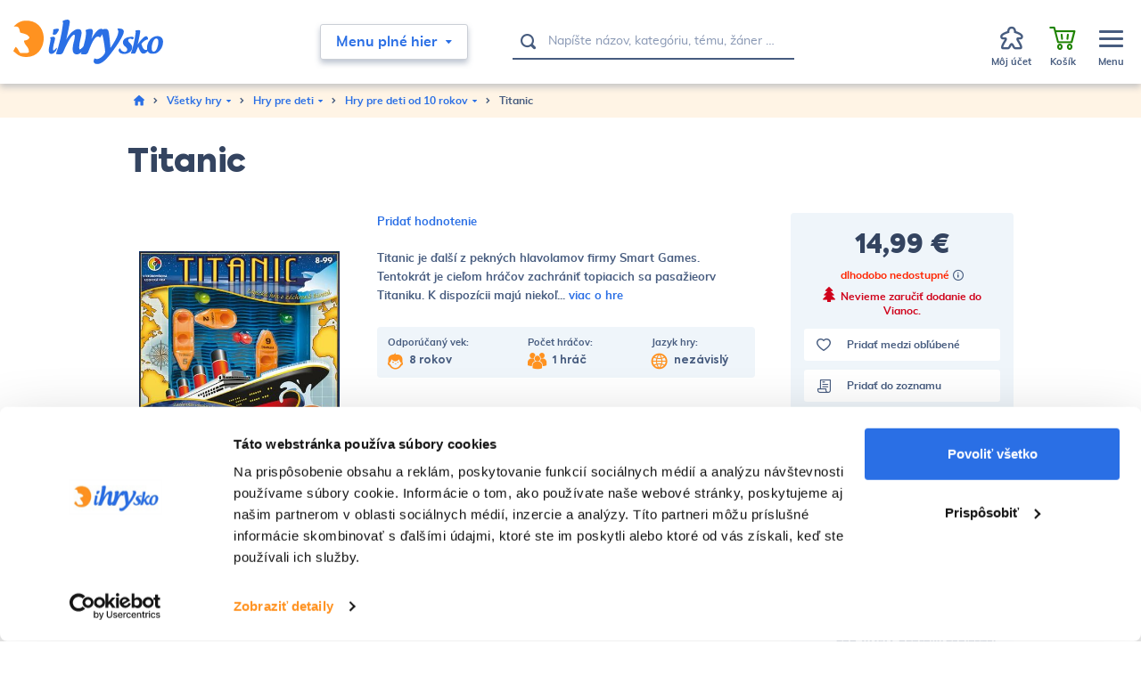

--- FILE ---
content_type: text/html; charset=UTF-8
request_url: https://www.ihrysko.sk/titanic-p3371
body_size: 27351
content:
<!DOCTYPE html>
<html lang="sk">
<head><meta charset="utf-8"/>
<meta name="viewport" content="width=device-width, initial-scale=1, maximum-scale=1">
<meta http-equiv="X-UA-Compatible" content="IE=edge">
<title>Titanic - Hry pre deti od 10 rokov | iHRYsko - spoločenské hry pre deti a dospelých</title><meta name="description" content="Titanic - Titanic je ďalší z pekných hlavolamov firmy Smart Games. Tentokrát je cieľom hráčov zachrániť topiacich sa pasažieorv Titaniku. K dispozícii majú niek"/><meta name="keywords" content=""/><meta name="author" content="(c)2025 RIESENIA.com - Internet Systems"/><meta name="copyright" content="(c)2025 iHRYsko"/><link rel="canonical" href="https://www.ihrysko.sk/titanic-p3371"><meta name="robots" content="index, follow"/><meta property="og:url" content="https://www.ihrysko.sk/titanic-p3371"/><meta property="og:locale" content="sk_SK"/><meta property="og:type" content="product"/><meta property="og:title" content="Titanic"/><meta property="og:description" content="Titanic - Titanic je ďalší z pekných hlavolamov firmy Smart Games. Tentokrát je cieľom hráčov zachrániť topiacich sa pasažieorv Titaniku. K dispozícii majú niek"/><meta property="og:image" content="https://images-ihrysko-cdn.rshop.sk/facebook/products/9b9afb615166f2ee96e0e0ba9395176a.jpg"/><meta property="og:image:width" content="700"/><meta property="og:image:height" content="699"/><meta property="og:site_name" content="iHRYsko"/><meta name="twitter:card" content="summary_large_image"/><meta name="twitter:site" content="@riesenia"/><meta name="twitter:creator" content="@riesenia"/><meta name="twitter:title" content="Titanic"/><meta name="twitter:description" content="Titanic - Titanic je ďalší z pekných hlavolamov firmy Smart Games. Ten"/><meta name="twitter:image" content="https://images-ihrysko-cdn.rshop.sk/twitter/products/9b9afb615166f2ee96e0e0ba9395176a.jpg"/><link href="/favicon.ico?1759751280" type="image/x-icon" rel="icon"/><link href="/favicon.ico?1759751280" type="image/x-icon" rel="shortcut icon"/>
<link rel="stylesheet" href="https://assets-ihrysko-cdn.rshop.sk/rshop/frontend/css/default.css?1759751251"/><link rel="stylesheet" href="https://assets-ihrysko-cdn.rshop.sk/css/styles-bootstrap.css?1759751277"/><link rel="stylesheet" href="https://assets-ihrysko-cdn.rshop.sk/css/styles-product.css?1759751277"/><noscript><style>.noscript__hide { display: none; }</style></noscript><link rel="preconnect" href="https://images-ihrysko-cdn.rshop.sk/" crossorigin>
<link rel="preconnect" href="https://assets-ihrysko-cdn.rshop.sk/" crossorigin>

<link rel="dns-prefetch" href="https://images-ihrysko-cdn.rshop.sk/">
<link rel="dns-prefetch" href="https://assets-ihrysko-cdn.rshop.sk/">

<link rel="dns-prefetch" href="https://liveagent.online42.sk">
<link rel="dns-prefetch" href="https://googleads.g.doubleclick.net">
<link rel="dns-prefetch" href="https://static.doubleclick.net">
<link rel="dns-prefetch" href="https://vc.hotjar.io">

<link rel="preload" href="https://assets-ihrysko-cdn.rshop.sk/fonts/icomoon/fonts/icomoon.ttf?sdgy9u" as="font" crossorigin>

<meta name="facebook-domain-verification" content="bhffzele10so2uzgn166q42x2e5g79" />
<script src="https://browser.sentry-cdn.com/6.0.2/bundle.tracing.min.js" data-cookieconsent="ignore"></script><script data-cookieconsent="ignore">
        Sentry.init({
            dsn: "https://ae395cf41bfb4be5a4422f4ac9b67766@sentry10.rshop.sk/9",
            release: "1301fb8c77c524aa94b19d4c022f00ec411946fa",
            environment: "production",
            integrations: [new Sentry.Integrations.BrowserTracing()],
            tracesSampleRate: 0.1,
            sampleRate: 0,
            allowUrls: [/assets\-ihrysko\-cdn\.rshop\.sk/,/www\.ihrysko\.sk/,]
        });
    </script><meta name="sentry-trace" content="ae364034b7044ac2b99ee649ebf44ea5-51920a1d1b4948eb-0"/></head>
<body class=" elastic-active prices-with-vat is-production"><noscript><img height="1" width="1" style="display:none" src="https://www.facebook.com/tr?id=560090864138515&amp;ev=PageView&amp;noscript=1"/></noscript><noscript><iframe src="//www.googletagmanager.com/ns.html?id=GTM-TW9B4F"
                    height="0" width="0" style="display:none;visibility:hidden"></iframe></noscript><div class="l-base"><header class="l-header"><div class="header">
    <div class="header__main">
        <div class="header-logo">
            <a href="https://www.ihrysko.sk/" class="c-link" title=""><img src="https://assets-ihrysko-cdn.rshop.sk/img/logos/ihrysko.svg?1759751280" alt="iHRYsko" data-cookieconsent="ignore"/></a>        </div>

        <div class="header-middle">
            <div class="header-trigger">
                <button class="c-btn has-arrow js-trigger-navigation" type="button"><span>Menu plné hier</span><i class="ico ico-miniarrow-down is-on-right"></i></button>            </div>

            <div class="header-search">
                <auto-complete
    :input="{limit: 3, placeholder: 'Napíšte názov, kategóriu, tému, žáner …'}"
    :data="{remote: true, url: '/search/autocomplete'}"
    inline-template
>
    <div>
        <form method="get" accept-charset="utf-8" name="header_search" class="c-form" :action="data.remote ? data.url : '/'" @submit.prevent="search" ref="form">
            <div class="c-form__item c-form__item--text has-addon">
                <button class="c-btn" type="submit"><i class="ico ico-search"></i></button>
                <input
                    type="text"
                    :id="id"
                    class="c-form__input"
                    @keydown.40="moveDown"
                    @keydown.38="moveUp"
                    @keydown.enter="goToUrl('/vyhladavanie?search=' + encodeURIComponent(keyword))"
                    v-model="keyword"
                    name="search"
                    autocomplete="off"
                    :placeholder="input.placeholder"
                    @input="search"
                />
            </div>
        </form>

        <div class="autocomplete" v-if="isOpen" v-cloak>
            <div v-if="hasMatches" class="autocomplete__main">
                <div class="autocomplete__close">
                    <button class="c-btn c-btn--transparent" @click="isOpen = false">
                        <i aria-hidden="true" class="ico ico-cancel"></i>
                    </button>
                </div>

                <div v-if="has('Categories') || has('Tags')" :class="{
                    'autocomplete__left': true,
                    'without-right': !has('Products') && !has('Articles')
                }">
                    <div v-if="has('Categories')" class="autocomplete__box">
                        <div class="autocomplete__title">
                            Kategórie                        </div>

                        <div
                            v-for="(category, index) in get('Categories')"
                            :class="{
                                'autocomplete__item': true,
                                'highlighted': category.index == highlightedPosition
                            }"
                            @mouseenter="highlightedPosition = category.index"
                        >
                            <a
                                class="c-link"
                                :href="category.link"
                                :title="category.name"
                                :data-id="category.id">
                                &ndash; <span v-html="highlight(category.name, keyword)"></span>
                            </a>
                        </div>
                    </div>

                    <div v-if="has('Tags')" class="autocomplete__box">
                        <div class="autocomplete__title">
                            Herné kolekcie                        </div>

                        <div
                            v-for="(tag, index) in get('Tags')"
                            :class="{
                                'autocomplete__item': true,
                                'highlighted': tag.index == highlightedPosition
                            }"
                            @mouseenter="highlightedPosition = tag.index"
                        >
                            <a
                                class="c-link"
                                :href="tag.link"
                                :title="tag.label"
                                :data-id="tag.id">
                                &ndash; <span v-html="highlight(tag.label, keyword)"></span>
                            </a>
                        </div>
                    </div>
                </div>

                <div v-if="has('Products') || has('Articles')" class="autocomplete__right">
                    <div class="autocomplete__box">
                        <div class="autocomplete__title is-products">
                            Nájdené produkty                        </div>

                        <div
                            v-for="(product, index) in get('Products')"
                            :class="{
                                'autocomplete__item': true,
                                'highlighted': product.index == highlightedPosition
                            }"
                            @mouseenter="highlightedPosition = product.index"
                        >
                            <a class="autocomplete-product" :href="product.link" :title="product.name" :data-id="product.id">
                                <div class="autocomplete-product__img">
                                        <img :src="product.image" :alt="product.name" />
                                </div>

                                <div class="autocomplete-product__main">
                                    <div class="autocomplete-product__name" v-html="highlight(product.name, keyword)"></div>
                                </div>

                                <div class="autocomplete-product__pricing">
                                    <div class="autocomplete-product__price">
                                        <span v-if="product.price != 0" v-html="formatPrice(pricesWithVat ? product.price_vat : product.price)"></span>
                                    </div>
                                </div>
                            </a>
                        </div>
                    </div>

                    <div v-if="has('Articles')" class="autocomplete__box">
                        <div class="autocomplete__title">
                            Nájdené články na blogu                        </div>

                        <div
                            v-for="(article, index) in get('Articles')"
                            :class="{
                                'autocomplete__item': true,
                                'highlighted': article.index == highlightedPosition
                            }"
                            @mouseenter="highlightedPosition = article.index"
                        >
                            <a
                                class="c-link"
                                :href="article.link"
                                :title="article.name"
                                :data-id="article.id">
                                &ndash; <span v-html="highlight(article.name, keyword)"></span>
                            </a>
                        </div>
                    </div>
                </div>
            </div>

            <div v-if="hasMatches" class="autocomplete__footer">
                <a :href="'/vyhladavanie?search=' + encodeURIComponent(keyword)" class="c-link" title="Zobraziť všetky výsledky vyhľadávania">
                    <span>Zobraziť všetkých {{ matchesCount }} výsledkov</span>
                    <i class="ico ico-arrow-right"></i>
                </a>
            </div>

            <div v-else class="autocomplete__footer is-empty">
                <span>Žiadne výsledky</span>
            </div>
        </div>
    </div>
</auto-complete>
            </div>

            <div class="header-links">
                <div class="header-links__item">
                    <a href="https://www.ihrysko.sk/blog-piseme-pre-vas-s16" class="c-link" title="Blog">Blog</a>                </div>

                <div class="header-links__item">
                    <a href="https://www.ihrysko.sk/o-nas-a100001" class="c-link" title="O nás">O nás</a>                </div>

                <div class="header-links__item">
                    <a href="https://www.ihrysko.sk/kontakt" class="c-link" title="Kontakt">Kontakt</a>                </div>
            </div>
        </div>

        <div class="header-account">
            <div class="header-account__item is-account cxs-is-visible xs-is-visible">
                <a href="#" class="c-link js-trigger-search" title="Hľadať"><div class="header-account__icon"><i class="header-account__icon ico ico-search"></i></div><div class="header-account__text"><span>Hľadať</span></div></a>            </div>

            <div class="header-account__item is-account without-margin cxs-is-hidden xs-is-hidden">
                <a href="#" class="c-link js-trigger-account">
                    <span class="header-account__badge js-wishlist-count" data-count="0">0</span>
                    <div class="header-account__icon"><i class="header-account__icon ico ico-meeple"></i></div><div class="header-account__text"><span>Môj účet</span></div>
                </a>

                <div class="header-account__sub">
                    <a href="#" class="c-btn c-btn--primary" data-toggle="modal" data-target="#login-modal" title="Prihlásiť sa do účtu">Prihlásiť sa do účtu</a><div class="text">Ešte u nás nemáte zriadený účet? <a href="https://www.ihrysko.sk/registracia" class="c-link" title="Registrácia">Registrujte sa</a>.</div>
        <a href="/auth/google" title="Prihláste sa pomocou Google" class="c-btn c-btn--google has-fullwidth" >
            <i class="" aria-hidden="true"></i>
            <span>Prihlásiť sa cez Google</span>
        </a>                </div>
            </div>

            <div class="header-account__item is-favorites js-favorite-data-count" data-count="0">
                <a class="c-link" href="/oblubene-produkty" title="Obľúbené">
                    <span class="header-account__badge js-favorite-count" data-count="0">0</span>
                    <div class="header-account__icon"><i class="ico ico-heart"></i></div>
                    <div class="header-account__text"><span>Obľúbené</span></div>
                </a>
            </div>

            <div class="header-account__item">
                <cart inline-template v-cloak>
                    <a href="https://www.ihrysko.sk/nakupny-kosik" class="c-link is-minicart js-trigger-minicart" :data-quantity="count" title="Prejsť do košíka"><div class="header-account__badge">{{ count }}</div><div class="header-account__icon"><i class="ico ico-shopping-cart"></i></div><div class="header-account__text"><span class="is-empty">Košík</span><span class="is-not-empty" v-html="totalPrice"></span></div></a>                </cart>

                <cart inline-template>
    <div class="minicart cxs-is-hidden xs-is-hidden">
        <div class="minicart__products">
            <div class="minicart__no_products" v-if="isEmpty" style="display:block;">
                <div class="c-msg c-msg--info is-empty">
                    V košíku nemáte žiadne produkty                </div>
            </div>

            <template v-else>
                <cart-item v-for="(item, index) in items" :key="item.cart_id" :item="item" v-on:remove="removeCartItem" inline-template>
                    <div class="minicart-product cart__product">
                        <a class="minicart-product__img" :href="item.link" :title="item.name">
                            <img :src="thumbnail(item.image, 'cxs')" :alt="item.name" />
                        </a>

                        <div class="minicart-product__info">
                            <div class="minicart-product__name">
                                <a :href="item.link" class="c-link" :title="item.name">
                                    {{ item.name }}
                                </a>
                            </div>

                            <div class="minicart-product__availability" :style="{color: item.status_color}">
                                <span>{{ item.status }}</span>
                            </div>
                        </div>

                        <div class="minicart-product__quantity">{{item.quantity}} ks</div>

                        <div class="minicart-product__price" v-html="itemPriceFinal"></div>

                        <a
                            href="#"
                            class="minicart-product__delete ico__hover--red hover--grow-i"
                            v-on:click.prevent="remove(item.cart_id)"
                            title="Vymazať">
                            <i class="ico ico-close" aria-hidden="true"></i>
                        </a>
                    </div>
                </cart-item>
            </template>
        </div>

        <div class="minicart__subtotal">
            <div class="minicart-subtotal">
                <div class="minicart-subtotal__item is-bigger">
                    <div class="minicart-subtotal__key">
                        Medzisúčet                    </div>

                    <div class="minicart-subtotal__value" v-html="totalPrice"></div>
                </div>
            </div>

            <a href="https://www.ihrysko.sk/nakupny-kosik" class="c-btn c-btn--cart has-fullwidth" title="Prejsť k nákupu">Prejsť k nákupu<i class="ico ico-arrow-right" aria-hidden="true"></i></a>        </div>

        <div class="minicart-shipping">
            <div class="minicart-shipping__icon">
                <i class="ico ico-truck"></i>
            </div>

            <div class="minicart-shipping__text" v-html="freeShippingText"></div>
        </div>
    </div>
</cart>
            </div>

            <div class="header-account__item is-menu">
                <a href="#" class="c-link js-trigger-aside" title="MenuZavrieť menu"><div class="header-account__icon"><div class="icon-hamburger"><span></span><span></span><span></span></div></div><div class="header-account__text is-menu"><span class="is-not-active">Menu</span><span class="is-active">Zavrieť menu</span></div></a>            </div>
        </div>
    </div>

    <div class="header__navigation">
        <div class="l-container is-relative">
            <div class="navigation-main">
    <div class="navigation-main__header">
        <div class="navigation-main__title">
            <a href="https://www.ihrysko.sk/menu-plne-hier-c100001" class="c-link" title="Všetky hry">Všetky hry</a>        </div>

        <button class="c-btn c-btn--transparent js-close-navigation" type="submit"><i class="ico ico-close"></i></button>    </div>

    <div class="navigation-main__body">
        <div class="navigation-main__content js-allow-scroll">
                        <div class="navigation-main__box">
                <div class="navigation-category">
                    <a href="https://www.ihrysko.sk/hry-pre-deti-c3536" class="navigation-category__title c-link" title="Hry pre deti">Hry pre deti</a>
                    <div class="navigation-category__list">
                                                <div class="navigation-category__item">
                            <a href="https://www.ihrysko.sk/hry-pre-najmensich-c24649" class="c-link" title="Hry pre najmenších">Hry pre najmenších</a>                        </div>
                                                <div class="navigation-category__item">
                            <a href="https://www.ihrysko.sk/hry-pre-deti-od-10-rokov-c3541" class="c-link" title="Hry pre deti od 10 rokov">Hry pre deti od 10 rokov</a>                        </div>
                                                <div class="navigation-category__item">
                            <a href="https://www.ihrysko.sk/hry-pre-deti-od-6-rokov-c3540" class="c-link" title="Hry pre deti od 6 rokov ">Hry pre deti od 6 rokov </a>                        </div>
                                                <div class="navigation-category__item">
                            <a href="https://www.ihrysko.sk/hry-pre-deti-od-5-rokov-c3539" class="c-link" title="Hry pre deti od 5 rokov ">Hry pre deti od 5 rokov </a>                        </div>
                                                <div class="navigation-category__item">
                            <a href="https://www.ihrysko.sk/hry-pre-deti-od-4-rokov-c3538" class="c-link" title="Hry pre deti od 4 rokov ">Hry pre deti od 4 rokov </a>                        </div>
                        
                        <div class="navigation-category__item is-all">
                            <a href="https://www.ihrysko.sk/hry-pre-deti-c3536" class="c-link" title=" - Zobraziť všetky"> - <span>Zobraziť všetky</span></a>                        </div>
                    </div>
                </div>
            </div>
                        <div class="navigation-main__box">
                <div class="navigation-category">
                    <a href="https://www.ihrysko.sk/rodinne-hry-c3532" class="navigation-category__title c-link" title="Rodinné hry">Rodinné hry</a>
                    <div class="navigation-category__list">
                                                <div class="navigation-category__item">
                            <a href="https://www.ihrysko.sk/cerne-historky-c6716" class="c-link" title="Černé historky">Černé historky</a>                        </div>
                                                <div class="navigation-category__item">
                            <a href="https://www.ihrysko.sk/scrabble-c22967" class="c-link" title="Scrabble">Scrabble</a>                        </div>
                                                <div class="navigation-category__item">
                            <a href="https://www.ihrysko.sk/rummikub-c22838" class="c-link" title="Rummikub">Rummikub</a>                        </div>
                                                <div class="navigation-category__item">
                            <a href="https://www.ihrysko.sk/ubongo-c22837" class="c-link" title="Ubongo">Ubongo</a>                        </div>
                                                <div class="navigation-category__item">
                            <a href="https://www.ihrysko.sk/pribehy-z-kociek-c100075" class="c-link" title="Príbehy z kociek">Príbehy z kociek</a>                        </div>
                        
                        <div class="navigation-category__item is-all">
                            <a href="https://www.ihrysko.sk/rodinne-hry-c3532" class="c-link" title=" - Zobraziť všetky"> - <span>Zobraziť všetky</span></a>                        </div>
                    </div>
                </div>
            </div>
                        <div class="navigation-main__box">
                <div class="navigation-category">
                    <a href="https://www.ihrysko.sk/hry-pre-dvoch-c3531" class="navigation-category__title c-link" title="Hry pre dvoch">Hry pre dvoch</a>
                    <div class="navigation-category__list">
                        
                        <div class="navigation-category__item is-all">
                            <a href="https://www.ihrysko.sk/hry-pre-dvoch-c3531" class="c-link" title=" - Zobraziť všetky"> - <span>Zobraziť všetky</span></a>                        </div>
                    </div>
                </div>
            </div>
                        <div class="navigation-main__box">
                <div class="navigation-category">
                    <a href="https://www.ihrysko.sk/strategicke-hry-c3529" class="navigation-category__title c-link" title="Strategické hry">Strategické hry</a>
                    <div class="navigation-category__list">
                        
                        <div class="navigation-category__item is-all">
                            <a href="https://www.ihrysko.sk/strategicke-hry-c3529" class="c-link" title=" - Zobraziť všetky"> - <span>Zobraziť všetky</span></a>                        </div>
                    </div>
                </div>
            </div>
                        <div class="navigation-main__box">
                <div class="navigation-category">
                    <a href="https://www.ihrysko.sk/logicke-hry-c22486" class="navigation-category__title c-link" title="Logické hry">Logické hry</a>
                    <div class="navigation-category__list">
                        
                        <div class="navigation-category__item is-all">
                            <a href="https://www.ihrysko.sk/logicke-hry-c22486" class="c-link" title=" - Zobraziť všetky"> - <span>Zobraziť všetky</span></a>                        </div>
                    </div>
                </div>
            </div>
                        <div class="navigation-main__box">
                <div class="navigation-category">
                    <a href="https://www.ihrysko.sk/hry-pre-fajnsmekrov-c5136" class="navigation-category__title c-link" title="Hry pre fajnšmekrov">Hry pre fajnšmekrov</a>
                    <div class="navigation-category__list">
                                                <div class="navigation-category__item">
                            <a href="https://www.ihrysko.sk/world-of-tanks-miniature-game-c100181" class="c-link" title="World of Tanks Miniature Game ">World of Tanks Miniature Game </a>                        </div>
                                                <div class="navigation-category__item">
                            <a href="https://www.ihrysko.sk/star-realms-c100185" class="c-link" title="Star Realms">Star Realms</a>                        </div>
                                                <div class="navigation-category__item">
                            <a href="https://www.ihrysko.sk/rpg-d-d-draci-doupe-pathfinder-c100107" class="c-link" title="RPG (D&D, Dračí doupě, Pathfinder)">RPG (D&D, Dračí doupě, Pathfinder)</a>                        </div>
                                                <div class="navigation-category__item">
                            <a href="https://www.ihrysko.sk/star-wars-x-wing-c7517" class="c-link" title="Star Wars: X-Wing">Star Wars: X-Wing</a>                        </div>
                                                <div class="navigation-category__item">
                            <a href="https://www.ihrysko.sk/android-netrunner-c7510" class="c-link" title="Android Netrunner">Android Netrunner</a>                        </div>
                        
                        <div class="navigation-category__item is-all">
                            <a href="https://www.ihrysko.sk/hry-pre-fajnsmekrov-c5136" class="c-link" title=" - Zobraziť všetky"> - <span>Zobraziť všetky</span></a>                        </div>
                    </div>
                </div>
            </div>
                        <div class="navigation-main__box">
                <div class="navigation-category">
                    <a href="https://www.ihrysko.sk/kartove-hry-c22487" class="navigation-category__title c-link" title="Kartové hry">Kartové hry</a>
                    <div class="navigation-category__list">
                        
                        <div class="navigation-category__item is-all">
                            <a href="https://www.ihrysko.sk/kartove-hry-c22487" class="c-link" title=" - Zobraziť všetky"> - <span>Zobraziť všetky</span></a>                        </div>
                    </div>
                </div>
            </div>
                        <div class="navigation-main__box">
                <div class="navigation-category">
                    <a href="https://www.ihrysko.sk/kooperativne-hry-c3528" class="navigation-category__title c-link" title="Kooperatívne hry">Kooperatívne hry</a>
                    <div class="navigation-category__list">
                        
                        <div class="navigation-category__item is-all">
                            <a href="https://www.ihrysko.sk/kooperativne-hry-c3528" class="c-link" title=" - Zobraziť všetky"> - <span>Zobraziť všetky</span></a>                        </div>
                    </div>
                </div>
            </div>
                        <div class="navigation-main__box">
                <div class="navigation-category">
                    <a href="https://www.ihrysko.sk/postrehove-hry-c3527" class="navigation-category__title c-link" title="Postrehové hry">Postrehové hry</a>
                    <div class="navigation-category__list">
                        
                        <div class="navigation-category__item is-all">
                            <a href="https://www.ihrysko.sk/postrehove-hry-c3527" class="c-link" title=" - Zobraziť všetky"> - <span>Zobraziť všetky</span></a>                        </div>
                    </div>
                </div>
            </div>
                        <div class="navigation-main__box">
                <div class="navigation-category">
                    <a href="https://www.ihrysko.sk/hry-na-party-c3530" class="navigation-category__title c-link" title="Hry na párty">Hry na párty</a>
                    <div class="navigation-category__list">
                                                <div class="navigation-category__item">
                            <a href="https://www.ihrysko.sk/cards-against-humanity-c100198" class="c-link" title="Cards Against Humanity">Cards Against Humanity</a>                        </div>
                        
                        <div class="navigation-category__item is-all">
                            <a href="https://www.ihrysko.sk/hry-na-party-c3530" class="c-link" title=" - Zobraziť všetky"> - <span>Zobraziť všetky</span></a>                        </div>
                    </div>
                </div>
            </div>
                        <div class="navigation-main__box">
                <div class="navigation-category">
                    <a href="https://www.ihrysko.sk/unikove-hry-escape-room-c100356" class="navigation-category__title c-link" title="Únikové hry (Escape Room)">Únikové hry (Escape Room)</a>
                    <div class="navigation-category__list">
                        
                        <div class="navigation-category__item is-all">
                            <a href="https://www.ihrysko.sk/unikove-hry-escape-room-c100356" class="c-link" title=" - Zobraziť všetky"> - <span>Zobraziť všetky</span></a>                        </div>
                    </div>
                </div>
            </div>
                        <div class="navigation-main__box">
                <div class="navigation-category">
                    <a href="https://www.ihrysko.sk/hlavolamy-c3526" class="navigation-category__title c-link" title="Hlavolamy">Hlavolamy</a>
                    <div class="navigation-category__list">
                                                <div class="navigation-category__item">
                            <a href="https://www.ihrysko.sk/rubikova-kocka-c22821" class="c-link" title="Rubikova kocka">Rubikova kocka</a>                        </div>
                                                <div class="navigation-category__item">
                            <a href="https://www.ihrysko.sk/edicia-smart-c5508" class="c-link" title="Edícia SMART">Edícia SMART</a>                        </div>
                                                <div class="navigation-category__item">
                            <a href="https://www.ihrysko.sk/recenttoys-c100219" class="c-link" title="RecentToys">RecentToys</a>                        </div>
                                                <div class="navigation-category__item">
                            <a href="https://www.ihrysko.sk/logic-case-c100328" class="c-link" title="Logic! CASE ">Logic! CASE </a>                        </div>
                        
                        <div class="navigation-category__item is-all">
                            <a href="https://www.ihrysko.sk/hlavolamy-c3526" class="c-link" title=" - Zobraziť všetky"> - <span>Zobraziť všetky</span></a>                        </div>
                    </div>
                </div>
            </div>
                        <div class="navigation-main__box">
                <div class="navigation-category">
                    <a href="https://www.ihrysko.sk/puzzle-c21044" class="navigation-category__title c-link" title="Puzzle">Puzzle</a>
                    <div class="navigation-category__list">
                                                <div class="navigation-category__item">
                            <a href="https://www.ihrysko.sk/500-dielikov-c21045" class="c-link" title="500 dielikov">500 dielikov</a>                        </div>
                                                <div class="navigation-category__item">
                            <a href="https://www.ihrysko.sk/1000-dielikov-c21046" class="c-link" title="1000 dielikov">1000 dielikov</a>                        </div>
                                                <div class="navigation-category__item">
                            <a href="https://www.ihrysko.sk/1500-dielikov-c21047" class="c-link" title="1500 dielikov">1500 dielikov</a>                        </div>
                                                <div class="navigation-category__item">
                            <a href="https://www.ihrysko.sk/2000-dielikov-c21048" class="c-link" title="2000 dielikov">2000 dielikov</a>                        </div>
                                                <div class="navigation-category__item">
                            <a href="https://www.ihrysko.sk/3000-dielikov-c21049" class="c-link" title="3000 dielikov">3000 dielikov</a>                        </div>
                        
                        <div class="navigation-category__item is-all">
                            <a href="https://www.ihrysko.sk/puzzle-c21044" class="c-link" title=" - Zobraziť všetky"> - <span>Zobraziť všetky</span></a>                        </div>
                    </div>
                </div>
            </div>
                        <div class="navigation-main__box">
                <div class="navigation-category">
                    <a href="https://www.ihrysko.sk/weykick-magn-futbal-c5138" class="navigation-category__title c-link" title="WEYKICK magn. futbal">WEYKICK magn. futbal</a>
                    <div class="navigation-category__list">
                        
                        <div class="navigation-category__item is-all">
                            <a href="https://www.ihrysko.sk/weykick-magn-futbal-c5138" class="c-link" title=" - Zobraziť všetky"> - <span>Zobraziť všetky</span></a>                        </div>
                    </div>
                </div>
            </div>
                        <div class="navigation-main__box">
                <div class="navigation-category">
                    <a href="https://www.ihrysko.sk/doplnky-ku-hram-c7500" class="navigation-category__title c-link" title="Doplnky ku hrám">Doplnky ku hrám</a>
                    <div class="navigation-category__list">
                                                <div class="navigation-category__item">
                            <a href="https://www.ihrysko.sk/krabicky-c7515" class="c-link" title="krabičky">krabičky</a>                        </div>
                                                <div class="navigation-category__item">
                            <a href="https://www.ihrysko.sk/obaly-na-karty-c7516" class="c-link" title="obaly na karty">obaly na karty</a>                        </div>
                                                <div class="navigation-category__item">
                            <a href="https://www.ihrysko.sk/3d-komponenty-c100159" class="c-link" title="3D komponenty">3D komponenty</a>                        </div>
                                                <div class="navigation-category__item">
                            <a href="https://www.ihrysko.sk/kocky-c7514" class="c-link" title="kocky">kocky</a>                        </div>
                                                <div class="navigation-category__item">
                            <a href="https://www.ihrysko.sk/herne-podlozky-c100079" class="c-link" title="herné podložky">herné podložky</a>                        </div>
                        
                        <div class="navigation-category__item is-all">
                            <a href="https://www.ihrysko.sk/doplnky-ku-hram-c7500" class="c-link" title=" - Zobraziť všetky"> - <span>Zobraziť všetky</span></a>                        </div>
                    </div>
                </div>
            </div>
                        <div class="navigation-main__box">
                <div class="navigation-category">
                    <a href="https://www.ihrysko.sk/zberatelske-karty-c100266" class="navigation-category__title c-link" title="Zberateľské karty">Zberateľské karty</a>
                    <div class="navigation-category__list">
                        
                        <div class="navigation-category__item is-all">
                            <a href="https://www.ihrysko.sk/zberatelske-karty-c100266" class="c-link" title=" - Zobraziť všetky"> - <span>Zobraziť všetky</span></a>                        </div>
                    </div>
                </div>
            </div>
                        <div class="navigation-main__box">
                <div class="navigation-category">
                    <a href="https://www.ihrysko.sk/geniuso-c100270" class="navigation-category__title c-link" title="Geniuso">Geniuso</a>
                    <div class="navigation-category__list">
                        
                        <div class="navigation-category__item is-all">
                            <a href="https://www.ihrysko.sk/geniuso-c100270" class="c-link" title=" - Zobraziť všetky"> - <span>Zobraziť všetky</span></a>                        </div>
                    </div>
                </div>
            </div>
                        <div class="navigation-main__box">
                <div class="navigation-category">
                    <a href="https://www.ihrysko.sk/kuzelne-citanie-c100272" class="navigation-category__title c-link" title="Kúzelné čítanie">Kúzelné čítanie</a>
                    <div class="navigation-category__list">
                        
                        <div class="navigation-category__item is-all">
                            <a href="https://www.ihrysko.sk/kuzelne-citanie-c100272" class="c-link" title=" - Zobraziť všetky"> - <span>Zobraziť všetky</span></a>                        </div>
                    </div>
                </div>
            </div>
                        <div class="navigation-main__box">
                <div class="navigation-category">
                    <a href="https://www.ihrysko.sk/ostatne-c3525" class="navigation-category__title c-link" title="Ostatné">Ostatné</a>
                    <div class="navigation-category__list">
                                                <div class="navigation-category__item">
                            <a href="https://www.ihrysko.sk/experimentalne-sady-c4784" class="c-link" title="Experimentálne sady">Experimentálne sady</a>                        </div>
                        
                        <div class="navigation-category__item is-all">
                            <a href="https://www.ihrysko.sk/ostatne-c3525" class="c-link" title=" - Zobraziť všetky"> - <span>Zobraziť všetky</span></a>                        </div>
                    </div>
                </div>
            </div>
                        <div class="navigation-main__box">
                <div class="navigation-category">
                    <a href="https://www.ihrysko.sk/darcekova-poukazka-c100287" class="navigation-category__title c-link" title="Darčeková poukážka">Darčeková poukážka</a>
                    <div class="navigation-category__list">
                        
                        <div class="navigation-category__item is-all">
                            <a href="https://www.ihrysko.sk/darcekova-poukazka-c100287" class="c-link" title=" - Zobraziť všetky"> - <span>Zobraziť všetky</span></a>                        </div>
                    </div>
                </div>
            </div>
                    </div>

        <div class="navigation-main__aside js-allow-scroll">
            <div class="navigation-main__box is-collections">
                <div class="navigation-collections">
    <div class="navigation-collections__title">
        <a href="https://www.ihrysko.sk/herne-kolekcie" class="c-link" title="Herné kolekcie">Herné kolekcie</a>    </div>

    <div class="navigation-collections__list">
                <div class="navigation-collections__item">
            <a href="https://www.ihrysko.sk/dobrodruzstvo-t1715" class="c-link" title="&ndash; Dobrodružstvo ">&ndash; <span>Dobrodružstvo </span></a>        </div>
                <div class="navigation-collections__item">
            <a href="https://www.ihrysko.sk/horor-t3648" class="c-link" title="&ndash; Horor">&ndash; <span>Horor</span></a>        </div>
                <div class="navigation-collections__item">
            <a href="https://www.ihrysko.sk/fantasy-t3649" class="c-link" title="&ndash; Fantasy">&ndash; <span>Fantasy</span></a>        </div>
                <div class="navigation-collections__item">
            <a href="https://www.ihrysko.sk/abstraktne-hry-t1714" class="c-link" title="&ndash; Abstraktné hry">&ndash; <span>Abstraktné hry</span></a>        </div>
                <div class="navigation-collections__item">
            <a href="https://www.ihrysko.sk/europa-t3764" class="c-link" title="&ndash; Európa">&ndash; <span>Európa</span></a>        </div>
                <div class="navigation-collections__item">
            <a href="https://www.ihrysko.sk/cestovanie-t3756" class="c-link" title="&ndash; Cestovanie">&ndash; <span>Cestovanie</span></a>        </div>
        
        <div class="navigation-collections__item is-all">
            <a href="https://www.ihrysko.sk/herne-kolekcie" class="c-link" title="&ndash; Zobraziť všetky">&ndash; <span>Zobraziť všetky</span></a>        </div>
    </div>
</div>
            </div>

            <div class="navigation-main__box is-extras">
                <div class="navigation-extra">
                    <a href="https://www.ihrysko.sk/novinky" class="c-link is-news" title="Novinky">Novinky</a>
                    <a href="https://www.ihrysko.sk/akciove-produkty" class="c-link is-actions" title="Hry so zľavou">Hry so zľavou</a>
                    <a href="https://www.ihrysko.sk/akcie" class="c-link is-promotions" title="Špeci ponuky">Špeci ponuky</a>
                    <a href="https://www.ihrysko.sk/predobjednavky" class="c-link is-preorders" title="Predobjednávky">Predobjednávky</a>
                    <a href="https://www.ihrysko.sk/ocakavame" class="c-link is-expected" title="Očakávame">Očakávame</a>                </div>
            </div>
        </div>
    </div>
</div>
        </div>
    </div>

        <div class="header__breadcrumb">
        <div class="l-container">
            <div class="rcrumbs">
                <ul class="bread">
        <li class="bread__item bread__item--home">
            <a href="/" title="iHRYsko">
                <i class="ico ico-house"></i>
            </a>
            <span class="divider"><i class="fa fa-chevron-right"></i></span>
        </li>
    
        <li class="bread__item">
            <a href="https://www.ihrysko.sk/vsetky-hry-c100001" title="Všetky hry" class="with_sub">
                <span class="">Všetky hry</span>
                <i class="fa fa-caret-down" aria-hidden="true"></i>
            </a>
            <span class="divider"><i class="fa fa-chevron-right"></i></span>
            <div class="subbread">
            
        <div class="subbread__item">
            <a href="https://www.ihrysko.sk/vsetky-hry-c100001" title="Všetky hry" class="ico__hover">
                <i class="fa fa-caret-right" aria-hidden="true"></i>
                <span>Všetky hry</span>
            </a>
        </div>
    
        <div class="subbread__item">
            <a href="https://www.ihrysko.sk/herne-svety-c100003" title="Herné svety" class="ico__hover">
                <i class="fa fa-caret-right" aria-hidden="true"></i>
                <span>Herné svety</span>
            </a>
        </div>
    
        <div class="subbread__item">
            <a href="https://www.ihrysko.sk/akcia-pokemon-zima-2025-c100363" title="Akcia Pokémon zima 2025" class="ico__hover">
                <i class="fa fa-caret-right" aria-hidden="true"></i>
                <span>Akcia Pokémon zima 2025</span>
            </a>
        </div>
    
        <div class="subbread__item">
            <a href="https://www.ihrysko.sk/vypredaj-november-2025-c100362" title="Výpredaj november 2025" class="ico__hover">
                <i class="fa fa-caret-right" aria-hidden="true"></i>
                <span>Výpredaj november 2025</span>
            </a>
        </div>
    
        <div class="subbread__item">
            <a href="https://www.ihrysko.sk/adventne-kalendare-c100326" title="Adventné kalendáre" class="ico__hover">
                <i class="fa fa-caret-right" aria-hidden="true"></i>
                <span>Adventné kalendáre</span>
            </a>
        </div>
    
        <div class="subbread__item">
            <a href="https://www.ihrysko.sk/valentin-a-antivalentin-2025-c100338" title="Valentín a Antivalentín 2025" class="ico__hover">
                <i class="fa fa-caret-right" aria-hidden="true"></i>
                <span>Valentín a Antivalentín 2025</span>
            </a>
        </div>
    
        <div class="subbread__item">
            <a href="https://www.ihrysko.sk/dni-harryho-pottera-c100308" title="Dni Harryho Pottera" class="ico__hover">
                <i class="fa fa-caret-right" aria-hidden="true"></i>
                <span>Dni Harryho Pottera</span>
            </a>
        </div>
    
        <div class="subbread__item">
            <a href="https://www.ihrysko.sk/letne-baliky-2024-c100315" title="Letné balíky 2024" class="ico__hover">
                <i class="fa fa-caret-right" aria-hidden="true"></i>
                <span>Letné balíky 2024</span>
            </a>
        </div>
    
        <div class="subbread__item">
            <a href="https://www.ihrysko.sk/tajomne-prekvapenie-od-mindoku-c100283" title="Tajomné prekvapenie od MINDOKu" class="ico__hover">
                <i class="fa fa-caret-right" aria-hidden="true"></i>
                <span>Tajomné prekvapenie od MINDOKu</span>
            </a>
        </div>
    
        <div class="subbread__item">
            <a href="https://www.ihrysko.sk/telekom-kuzlo-spolocnych-momentov-c100331" title="Telekom Kúzlo spoločných momentov" class="ico__hover">
                <i class="fa fa-caret-right" aria-hidden="true"></i>
                <span>Telekom Kúzlo spoločných momentov</span>
            </a>
        </div>
    
        <div class="subbread__item">
            <a href="https://www.ihrysko.sk/macka-vo-vreci-c100111" title="mačka vo vreci" class="ico__hover">
                <i class="fa fa-caret-right" aria-hidden="true"></i>
                <span>mačka vo vreci</span>
            </a>
        </div>
    
        <div class="subbread__item">
            <a href="https://www.ihrysko.sk/o2-black-friday-c100329" title="O2 Black Friday" class="ico__hover">
                <i class="fa fa-caret-right" aria-hidden="true"></i>
                <span>O2 Black Friday</span>
            </a>
        </div>
    
        <div class="subbread__item">
            <a href="https://www.ihrysko.sk/hry-za-super-ceny-od-asmodee-blackfire-c100337" title="Hry za super ceny od Asmodee (Blackfire)" class="ico__hover">
                <i class="fa fa-caret-right" aria-hidden="true"></i>
                <span>Hry za super ceny od Asmodee (Blackfire)</span>
            </a>
        </div>
    
        <div class="subbread__item">
            <a href="https://www.ihrysko.sk/o2-advent-c100330" title="O2 Advent" class="ico__hover">
                <i class="fa fa-caret-right" aria-hidden="true"></i>
                <span>O2 Advent</span>
            </a>
        </div>
    
        <div class="subbread__item">
            <a href="https://www.ihrysko.sk/telekom-spolu-c100332" title="Telekom Spolu" class="ico__hover">
                <i class="fa fa-caret-right" aria-hidden="true"></i>
                <span>Telekom Spolu</span>
            </a>
        </div>
    
        <div class="subbread__item">
            <a href="https://www.ihrysko.sk/docasna-nahrada-collectors-chest-c100207" title="dočasná náhrada Collectors Chest" class="ico__hover">
                <i class="fa fa-caret-right" aria-hidden="true"></i>
                <span>dočasná náhrada Collectors Chest</span>
            </a>
        </div>
    
        <div class="subbread__item">
            <a href="https://www.ihrysko.sk/mackove-tricka-c100204" title="Mačkové tričká" class="ico__hover">
                <i class="fa fa-caret-right" aria-hidden="true"></i>
                <span>Mačkové tričká</span>
            </a>
        </div>
    
            </div>
        </li>
    
        <li class="bread__item">
            <a href="https://www.ihrysko.sk/hry-pre-deti-c3536" title="Hry pre deti" class="with_sub">
                <span class="">Hry pre deti</span>
                <i class="fa fa-caret-down" aria-hidden="true"></i>
            </a>
            <span class="divider"><i class="fa fa-chevron-right"></i></span>
            <div class="subbread">
            
        <div class="subbread__item">
            <a href="https://www.ihrysko.sk/hry-pre-deti-c3536" title="Hry pre deti" class="ico__hover">
                <i class="fa fa-caret-right" aria-hidden="true"></i>
                <span>Hry pre deti</span>
            </a>
        </div>
    
        <div class="subbread__item">
            <a href="https://www.ihrysko.sk/rodinne-hry-c3532" title="Rodinné hry" class="ico__hover">
                <i class="fa fa-caret-right" aria-hidden="true"></i>
                <span>Rodinné hry</span>
            </a>
        </div>
    
        <div class="subbread__item">
            <a href="https://www.ihrysko.sk/hry-pre-dvoch-c3531" title="Hry pre dvoch" class="ico__hover">
                <i class="fa fa-caret-right" aria-hidden="true"></i>
                <span>Hry pre dvoch</span>
            </a>
        </div>
    
        <div class="subbread__item">
            <a href="https://www.ihrysko.sk/strategicke-hry-c3529" title="Strategické hry" class="ico__hover">
                <i class="fa fa-caret-right" aria-hidden="true"></i>
                <span>Strategické hry</span>
            </a>
        </div>
    
        <div class="subbread__item">
            <a href="https://www.ihrysko.sk/logicke-hry-c22486" title="Logické hry" class="ico__hover">
                <i class="fa fa-caret-right" aria-hidden="true"></i>
                <span>Logické hry</span>
            </a>
        </div>
    
        <div class="subbread__item">
            <a href="https://www.ihrysko.sk/hry-pre-fajnsmekrov-c5136" title="Hry pre fajnšmekrov" class="ico__hover">
                <i class="fa fa-caret-right" aria-hidden="true"></i>
                <span>Hry pre fajnšmekrov</span>
            </a>
        </div>
    
        <div class="subbread__item">
            <a href="https://www.ihrysko.sk/kartove-hry-c22487" title="Kartové hry" class="ico__hover">
                <i class="fa fa-caret-right" aria-hidden="true"></i>
                <span>Kartové hry</span>
            </a>
        </div>
    
        <div class="subbread__item">
            <a href="https://www.ihrysko.sk/kooperativne-hry-c3528" title="Kooperatívne hry" class="ico__hover">
                <i class="fa fa-caret-right" aria-hidden="true"></i>
                <span>Kooperatívne hry</span>
            </a>
        </div>
    
        <div class="subbread__item">
            <a href="https://www.ihrysko.sk/postrehove-hry-c3527" title="Postrehové hry" class="ico__hover">
                <i class="fa fa-caret-right" aria-hidden="true"></i>
                <span>Postrehové hry</span>
            </a>
        </div>
    
        <div class="subbread__item">
            <a href="https://www.ihrysko.sk/hry-na-party-c3530" title="Hry na párty" class="ico__hover">
                <i class="fa fa-caret-right" aria-hidden="true"></i>
                <span>Hry na párty</span>
            </a>
        </div>
    
        <div class="subbread__item">
            <a href="https://www.ihrysko.sk/unikove-hry-escape-room-c100356" title="Únikové hry (Escape Room)" class="ico__hover">
                <i class="fa fa-caret-right" aria-hidden="true"></i>
                <span>Únikové hry (Escape Room)</span>
            </a>
        </div>
    
        <div class="subbread__item">
            <a href="https://www.ihrysko.sk/hlavolamy-c3526" title="Hlavolamy" class="ico__hover">
                <i class="fa fa-caret-right" aria-hidden="true"></i>
                <span>Hlavolamy</span>
            </a>
        </div>
    
        <div class="subbread__item">
            <a href="https://www.ihrysko.sk/puzzle-c21044" title="Puzzle" class="ico__hover">
                <i class="fa fa-caret-right" aria-hidden="true"></i>
                <span>Puzzle</span>
            </a>
        </div>
    
        <div class="subbread__item">
            <a href="https://www.ihrysko.sk/weykick-magn-futbal-c5138" title="WEYKICK magn. futbal" class="ico__hover">
                <i class="fa fa-caret-right" aria-hidden="true"></i>
                <span>WEYKICK magn. futbal</span>
            </a>
        </div>
    
        <div class="subbread__item">
            <a href="https://www.ihrysko.sk/doplnky-ku-hram-c7500" title="Doplnky ku hrám" class="ico__hover">
                <i class="fa fa-caret-right" aria-hidden="true"></i>
                <span>Doplnky ku hrám</span>
            </a>
        </div>
    
        <div class="subbread__item">
            <a href="https://www.ihrysko.sk/zberatelske-karty-c100266" title="Zberateľské karty" class="ico__hover">
                <i class="fa fa-caret-right" aria-hidden="true"></i>
                <span>Zberateľské karty</span>
            </a>
        </div>
    
        <div class="subbread__item">
            <a href="https://www.ihrysko.sk/geniuso-c100270" title="Geniuso" class="ico__hover">
                <i class="fa fa-caret-right" aria-hidden="true"></i>
                <span>Geniuso</span>
            </a>
        </div>
    
        <div class="subbread__item">
            <a href="https://www.ihrysko.sk/kuzelne-citanie-c100272" title="Kúzelné čítanie" class="ico__hover">
                <i class="fa fa-caret-right" aria-hidden="true"></i>
                <span>Kúzelné čítanie</span>
            </a>
        </div>
    
        <div class="subbread__item">
            <a href="https://www.ihrysko.sk/ostatne-c3525" title="Ostatné" class="ico__hover">
                <i class="fa fa-caret-right" aria-hidden="true"></i>
                <span>Ostatné</span>
            </a>
        </div>
    
        <div class="subbread__item">
            <a href="https://www.ihrysko.sk/darcekova-poukazka-c100287" title="Darčeková poukážka" class="ico__hover">
                <i class="fa fa-caret-right" aria-hidden="true"></i>
                <span>Darčeková poukážka</span>
            </a>
        </div>
    
            </div>
        </li>
    
        <li class="bread__item">
            <a href="https://www.ihrysko.sk/hry-pre-deti-od-10-rokov-c3541" title="Hry pre deti od 10 rokov" class="with_sub">
                <span class="">Hry pre deti od 10 rokov</span>
                <i class="fa fa-caret-down" aria-hidden="true"></i>
            </a>
            <span class="divider"><i class="fa fa-chevron-right"></i></span>
            <div class="subbread">
            
        <div class="subbread__item">
            <a href="https://www.ihrysko.sk/hry-pre-najmensich-c24649" title="Hry pre najmenších" class="ico__hover">
                <i class="fa fa-caret-right" aria-hidden="true"></i>
                <span>Hry pre najmenších</span>
            </a>
        </div>
    
        <div class="subbread__item">
            <a href="https://www.ihrysko.sk/hry-pre-deti-od-10-rokov-c3541" title="Hry pre deti od 10 rokov" class="ico__hover">
                <i class="fa fa-caret-right" aria-hidden="true"></i>
                <span>Hry pre deti od 10 rokov</span>
            </a>
        </div>
    
        <div class="subbread__item">
            <a href="https://www.ihrysko.sk/hry-pre-deti-od-6-rokov-c3540" title="Hry pre deti od 6 rokov " class="ico__hover">
                <i class="fa fa-caret-right" aria-hidden="true"></i>
                <span>Hry pre deti od 6 rokov </span>
            </a>
        </div>
    
        <div class="subbread__item">
            <a href="https://www.ihrysko.sk/hry-pre-deti-od-5-rokov-c3539" title="Hry pre deti od 5 rokov " class="ico__hover">
                <i class="fa fa-caret-right" aria-hidden="true"></i>
                <span>Hry pre deti od 5 rokov </span>
            </a>
        </div>
    
        <div class="subbread__item">
            <a href="https://www.ihrysko.sk/hry-pre-deti-od-4-rokov-c3538" title="Hry pre deti od 4 rokov " class="ico__hover">
                <i class="fa fa-caret-right" aria-hidden="true"></i>
                <span>Hry pre deti od 4 rokov </span>
            </a>
        </div>
    
        <div class="subbread__item">
            <a href="https://www.ihrysko.sk/hry-pre-najmensich-pre-deti-od-3-rokov-c3537" title="Hry pre najmenších - pre deti od 3 rokov " class="ico__hover">
                <i class="fa fa-caret-right" aria-hidden="true"></i>
                <span>Hry pre najmenších - pre deti od 3 rokov </span>
            </a>
        </div>
    
            </div>
        </li>
    
        <li class="bread__item bread__item--nolink">
            Titanic
        </li>
    </ul>            </div>
        </div>
    </div>
    </div>
</header><main class="l-content">
<div class="product">
    <div class="product__main">
        <div class="l-container">
            <div class="product-header">
                <div class="product-header__title">
                    Titanic                </div>

                            </div>

            <div class="product-main">
                <div class="product-main__gallery">
                    
<div class="product-gallery">
    <div class="product-ribbons">
            </div>

    <div class="product-gallery__main">
        <div class="gallery-main js-owl-gallery">
                        <div class="gallery-main__item">
                <a href="//images-ihrysko-cdn.rshop.sk/lg/products/9b9afb615166f2ee96e0e0ba9395176a.jpg" class="c-link js-lightbox" title=""><img alt="Titanic" class=" image" src="//images-ihrysko-cdn.rshop.sk/md/products/9b9afb615166f2ee96e0e0ba9395176a.jpg" data-cookieconsent="ignore"></a>            </div>
                        <div class="gallery-main__item">
                <a href="//images-ihrysko-cdn.rshop.sk/lg/products/cb03d4721fe856f61a2a620e930dea32.jpg" class="c-link js-lightbox" title=""><img alt="Titanic" class=" image" src="//images-ihrysko-cdn.rshop.sk/md/products/cb03d4721fe856f61a2a620e930dea32.jpg" data-cookieconsent="ignore"></a>            </div>
                    </div>
    </div>

        <div class="product-gallery__nav">
        <div class="gallery-nav">
                        <div class="gallery-nav__item">
                <a href="#" class="c-link js-trigger-lightbox" title=""><img alt="Titanic" class=" image" src="//images-ihrysko-cdn.rshop.sk/xs/products/9b9afb615166f2ee96e0e0ba9395176a.jpg" data-cookieconsent="ignore"></a>            </div>
                        <div class="gallery-nav__item">
                <a href="#" class="c-link js-trigger-lightbox" title=""><img alt="Titanic" class=" image" src="//images-ihrysko-cdn.rshop.sk/xs/products/cb03d4721fe856f61a2a620e930dea32.jpg" data-cookieconsent="ignore"></a>            </div>
                    </div>
    </div>
    </div>
                </div>

                <div class="product-main__info ">
                    <div class="product-info">
                        <div class="product-info__rating">
                            
                            <a href="#" class="c-link" data-toggle="modal" data-target="#newRating" title="Pridať hodnotenie">Pridať hodnotenie</a>                        </div>

                                                <div class="product-info__desc js-product-info-desc">
                            <div class=" text js-product-collapse-content" data-more-text="viac o hre">
                                Titanic je ďalší z pekných hlavolamov firmy Smart Games. Tentokrát je cieľom hráčov zachrániť topiacich sa pasažieorv Titaniku. K dispozícii majú niekoľko záchranných člnov, ktorými môžu na rozbúrenom mori manévrovať. Ich kapacita ale nie je neobmedzená. Akonáhle sa priblížia voľným miestom k niektorému pasažierovi, ihneď ho vytiahnu dovnútra. Keď je čln zaplnený, už sa nesmie pohybovať (posádka si dá malého šlofíka). Nepohyblivý čln samozrejme prekáža v manévroch tým ostávajúcim.
Dokážete člnmi šikovne manévrovať a zachrániť všetkých topiacich sa pasažierov?                            </div>

                            <div class="preload"></div>
                        </div>
                        
                        <div class="product-info__params ">
                            <div class="product-params">
                                                                <div class="product-params__item">
                                    <div class="product-params__key">
                                        Odporúčaný vek:                                    </div>

                                    <div class="product-params__value">
                                        <i class="ico ico-kid"></i>
                                        <span>8 rokov</span>
                                    </div>
                                </div>
                                                                <div class="product-params__item">
                                    <div class="product-params__key">
                                        Počet hráčov:                                    </div>

                                    <div class="product-params__value">
                                        <i class="ico ico-people-group"></i>
                                        <span>1 hráč</span>
                                    </div>
                                </div>
                                
                                <div class="product-params__item">
                                    <div class="product-params__key">
                                        Jazyk hry:                                    </div>

                                    <div class="product-params__value">
                                        <i class="ico ico-globe"></i>
                                        <span>nezávislý</span>
                                    </div>
                                </div>
                            </div>
                        </div>

                                                <div class="product-info__similar">
                            <div class="product-tags">
                                <div class="product-tags__title">
                                    Nájdite podobné hry:                                </div>

                                                                <div class="product-tags__item">
                                    <a href="https://www.ihrysko.sk/hlavolam-t3808" class="c-link" title="Hlavolam"><span>Hlavolam</span></a>                                </div>
                                                            </div>
                        </div>
                        
                        <div class="product-main__heureka cxs-is-visible xs-is-visible">
                            
<a class="heureka-statistics" href="https://obchody.heureka.sk/ihrysko-sk/recenze/overene" target="_blank">
    <div class="heureka-statistics__logo">
        <img src="https://assets-ihrysko-cdn.rshop.sk/img/logos/heureka_overene.svg?1759751280" data-cookieconsent="ignore" alt=""/>    </div>

    <div class="heureka-statistics__info">
        <div class="heureka-statistics__numbers">
            <span class="number">
                99 <span class="percent">%</span>
            </span>
            (6926 recenzií)
        </div>

        <div class="heureka-statistics__text">
            zákazníkov odporúča nákup v našom obchode        </div>
    </div>
</a>

                            <div data-show-faces="false" data-width="285" class="fb-like" data-share="true" data-action="like"></div>                        </div>
                    </div>
                </div>

                <div class="product-main__pricing">
                    <div class="product-pricing">
                        <div class="product-pricing__wrapper">
                            <div class="product-pricing__price">
                                
                                    <div class="actual-price ">
                                        <r-span data-element="cartItem" data-type="priceVat" data-id="3371">14,99 €</r-span>                                    </div>
                                                            </div>

                            <div class="product-pricing__availability js-tippy" style="color: #ff2600;" title="Hru aktuálne nemáme na sklade ani my ani distribútor. Podľa aktuálnych informácií neočakávame dotlač. "">
                                <span>dlhodobo nedostupné</span><span class="tooltip-icon">&#65279;<i class="ico ico-info"></i></span>
                                                                <div class="christmas-info h-is-red">
                                    <i class="fa fa-tree" aria-hidden="true"></i>
                                    Nevieme zaručiť dodanie do Vianoc.                                </div>
                                                            </div>

                        </div>

                        <div class="product-pricing__buy">
                                                    </div>

                                                <div class="product-pricing__actions">
                            <div class="c-product-actions">
                                <div class="c-product-actions__item">
                                                                        <div
                                        class="c-btn js-favorite-trigger "
                                        data-add-url="https://www.ihrysko.sk/pridat-oblubeny-produkt/3371"
                                        data-remove-url="https://www.ihrysko.sk/odstranit-oblubeny-produkt/3371"
                                        data-add-text="Pridať medzi obľúbené"
                                        data-remove-text="Odstrániť z obľúbených"
                                        data-general-error="Niekde nastala chyba"
                                        tabindex="0"
                                    >
                                        <i class="ico ico-heart"></i>
                                        <span class="is-text">Pridať medzi obľúbené</span>
                                    </div>
                                </div>

                                <div class="c-product-actions__item">
                                    <button class="c-btn " data-toggle="modal" data-target="#login-modal">
                                        <i class="ico ico-list"></i>
                                        <span>Pridať do zoznamu</span>
                                    </button>

                                                                    </div>

                                <div class="c-product-actions__item">
                                    <button class="c-btn" data-target="#watchdog-modal" data-toggle="modal">
                                        <i class="ico ico-paw"></i>
                                        <span>Sledovať produkt</span>
                                    </button>
                                </div>
                            </div>
                        </div>
                        
                                                <div class="product-pricing__stores">
                            <div class="stores-availability">
                                                                <div class="stores-availability__item js-tippy" title="Hru aktuálne nemáme na sklade ani my ani distribútor. Podľa aktuálnych informácií neočakávame dotlač. ">
                                    <span class="stores-availability__key">
                                        Predajňa VIVO!:                                    </span>

                                    <span class="stores-availability__value" style="color: #ff2600;">
                                        dlhodobo nedostupné<i class="ico ico-info"></i>
                                    </span>
                                </div>
                                <div class="christmas-info has-background" style="color: #D0021B;"><i class="fa fa-tree" aria-hidden="true"></i>Žiaľ už nevieme zaručiť doručenie do Vianoc.</div>                                <div class="stores-availability__item js-tippy" title="Hru aktuálne nemáme na sklade ani my ani distribútor. Podľa aktuálnych informácií neočakávame dotlač. ">
                                    <span class="stores-availability__key">
                                        Predajňa BB:                                    </span>

                                    <span class="stores-availability__value" style="color: #ff2600;">
                                        dlhodobo nedostupné<i class="ico ico-info"></i>
                                    </span>
                                </div>
                                <div class="christmas-info has-background" style="color: #D0021B;"><i class="fa fa-tree" aria-hidden="true"></i>Žiaľ už nevieme zaručiť doručenie do Vianoc.</div>                            </div>
                        </div>
                        
                        <div class="product-pricing__shipping">
                            <i class="ico ico-truck"></i>

                            <div class="text">
                                Doprava od 3,59 €, pri nákupe <strong>nad 70,00 € dopravu neplatíte!</strong> Osobný odber na predajni máte zadarmo.                            </div>
                        </div>
                    </div>

                    <div class="product-main__heureka cxs-is-hidden xs-is-hidden">
                        
<a class="heureka-statistics" href="https://obchody.heureka.sk/ihrysko-sk/recenze/overene" target="_blank">
    <div class="heureka-statistics__logo">
        <img src="https://assets-ihrysko-cdn.rshop.sk/img/logos/heureka_overene.svg?1759751280" data-cookieconsent="ignore" alt=""/>    </div>

    <div class="heureka-statistics__info">
        <div class="heureka-statistics__numbers">
            <span class="number">
                99 <span class="percent">%</span>
            </span>
            (6926 recenzií)
        </div>

        <div class="heureka-statistics__text">
            zákazníkov odporúča nákup v našom obchode        </div>
    </div>
</a>
                    </div>
                </div>
            </div>
        </div>
    </div>

    <div class="product__description">
        <div class="l-container">
            
<div class="product-description">
    <div class="product-description__floater js-float-box-wrapper">
        <ul class="nav description-floater js-description-floater js-float-box">
                        <li class="description-floater__item">
                <a href="#description-params">Popis a obsah hry</a>
            </li>
                        <li class="description-floater__item">
                <a href="#description-alternatives">Podobné hry</a>
            </li>
                    </ul>
    </div>

    <div class="product-description__content">
                <div id="description-params" class="product-description__item">
            <div class="description-collapsible js-description-collapsible">
                <div class="description-collapsible__content js-description-collapsible-content">
                                            <div class="description-main">
                            <div class="description-main__title">
                                Popis a obsah hry                            </div>

                            <p>Titanic je ďalší z pekných hlavolamov firmy Smart Games. Tentokrát je cieľom hráčov zachrániť topiacich sa pasažieorv Titaniku. K dispozícii majú niekoľko záchranných člnov, ktorými môžu na rozbúrenom mori manévrovať. Ich kapacita ale nie je neobmedzená. Akonáhle sa priblížia voľným miestom k niektorému pasažierovi, ihneď ho vytiahnu dovnútra. Keď je čln zaplnený, už sa nesmie pohybovať (posádka si dá malého šlofíka). Nepohyblivý čln samozrejme prekáža v manévroch tým ostávajúcim.</p>
<p>Dokážete člnmi šikovne manévrovať a zachrániť všetkých topiacich sa pasažierov?</p>
                                                                <div class="description-main__subtitle">
                                        Obsah hry:                                    </div>
                                    
                                <div class="description-main__package-content">
                                    <p>Zatvárací box, člny, farební pasažieri, zadania úloh</p>                                </div>
                            
                            
                                                            <div class="description-gallery js-description-gallery">
                                                                            <div class="description-gallery__item">
                                            <a href="//images-ihrysko-cdn.rshop.sk/lg/products/9b9afb615166f2ee96e0e0ba9395176a.jpg" class="c-link js-lightbox js-blazy" data-src="//images-ihrysko-cdn.rshop.sk/md/products/9b9afb615166f2ee96e0e0ba9395176a.jpg" title=""></a>                                        </div>
                                                                                <div class="description-gallery__item">
                                            <a href="//images-ihrysko-cdn.rshop.sk/lg/products/cb03d4721fe856f61a2a620e930dea32.jpg" class="c-link js-lightbox js-blazy" data-src="//images-ihrysko-cdn.rshop.sk/md/products/cb03d4721fe856f61a2a620e930dea32.jpg" title=""></a>                                        </div>
                                                                        </div>
                                                        </div>
                        
                    <div class="description-aside ">
                        <div class="description-aside__title">
                            Parametre:                        </div>

                        <div class="description-params">
                                                        <div class="description-params__item">
                                <div class="description-params__key">
                                    Počet hráčov:                                </div>

                                <div class="description-params__value">
                                    1 hráč                                </div>
                            </div>
                                                        <div class="description-params__item">
                                <div class="description-params__key">
                                    Odporúčaný vek:                                </div>

                                <div class="description-params__value">
                                    8+                                </div>
                            </div>
                                                        <div class="description-params__item">
                                <div class="description-params__key">
                                    Jazyk hry:                                </div>

                                <div class="description-params__value">
                                    nezávislý                                </div>
                            </div>
                                                        <div class="description-params__item">
                                <div class="description-params__key">
                                    Jazyk pravidiel:                                </div>

                                <div class="description-params__value">
                                    <div class="flags"><div class="flags__item js-tippy" data-code="sk" title="Slovenský"><img src="https://assets-ihrysko-cdn.rshop.sk/img/../rshop/admin/img/flags/4x3/sk.svg?1536238734" data-cookieconsent="ignore" alt=""/></div><div class="flags__item js-tippy" data-code="cz" title="Český"><img src="https://assets-ihrysko-cdn.rshop.sk/img/../rshop/admin/img/flags/4x3/cz.svg?1536238734" data-cookieconsent="ignore" alt=""/></div></div>                                </div>
                            </div>
                                                        <div class="description-params__item">
                                <div class="description-params__key">
                                    Výrobca:                                </div>

                                <div class="description-params__value">
                                    <a href="https://www.ihrysko.sk/mindok-m2038" class="c-link" title="MINDOK">MINDOK</a>                                </div>
                            </div>
                                                        <div class="description-params__item">
                                <div class="description-params__key">
                                    Autor:                                </div>

                                <div class="description-params__value">
                                    Raf Peeters                                </div>
                            </div>
                                                        <div class="description-params__item">
                                <div class="description-params__key">
                                    Rok vydania:                                </div>

                                <div class="description-params__value">
                                    2009                                </div>
                            </div>
                                                    </div>

                                            </div>
                </div>
            </div>

            <button class="c-btn c-btn--ghost description-collapsible__more js-description-collapsible-trigger">
                <i class="fa fa-chevron-down"></i>

                <span data-text="more">
                    Zobraziť popis s obrázkami                </span>

                <span data-text="less">
                    Skryť popis s obrázkami                </span>
            </button>
        </div>
                <div id="description-alternatives" class="product-description__item">
            <div class="description-main without-aside">
                <div class="description-main__title">
                    Podobné hry                </div>

                <div class="description-alternatives">
    <div class="description-alternatives__holder">
        <div class="description-alternatives__slider js-owl-alternatives">
                        <div class="description-alternatives__slide">
                
<div class="product-thumb  ">
    <div class="product-thumb__main">
        <div class="product-thumb__name ">
            
            <a href="https://www.ihrysko.sk/antivirus-p2167" class="c-link" title="Antivirus"><span>Antivirus</span></a>        </div>

        <div class="product-thumb__flipper">
            <div class="product-thumb__img">
                <a href="https://www.ihrysko.sk/antivirus-p2167" class="c-link" title="Antivirus"><img data-cookieconsent="ignore" class=" image js-blazy" src="/img/loading.gif" data-src="//images-ihrysko-cdn.rshop.sk/xs/products/75e8c8b8ff63ebe22911f6d0e8f638c1.jpg"></a>
                <div class="product-ribbons">
                                    </div>
            </div>

            <div class="product-thumb__desc">
                <a href="https://www.ihrysko.sk/antivirus-p2167" class="c-link" title="Antivirus"><span>Zapojte svoje telo aj myseľ a zbavte sa zákerného vírusu! Zákerný vírus napadol bunku ľudského tela. Dokážete sa ho zbaviť skôr, než sa rozmnoží a napadne ďalšie bunky?</span></a>
                <a href="https://www.ihrysko.sk/antivirus-p2167" class="c-link is-detail-link" title="Zobraziť detail"><span>Zobraziť detail</span><i class="ico ico-arrow-right is-on-right"></i></a>            </div>
        </div>

        <div class="product-thumb__parameters">
                        <div class="product-thumb__param js-tippy" title="Odporúčaný vek">
                <i class="ico ico-kid"></i>
                <span>7+</span>
            </div>
                        <div class="product-thumb__param js-tippy" title="Počet hráčov">
                <i class="ico ico-people-group"></i>
                <span>1</span>
            </div>
            
                    </div>
    </div>

    <div class="product-thumb__pricing">
        <div class="product-thumb__availability" style="color: #48ad31;">
            <span class="text">skladom na vybraných pobočkách</span>
        </div>

        <div class="product-thumb__flipper2">
            <div class="product-thumb__price">
                
                    <div class="actual-price ">
                        <r-span data-element="cartItem" data-type="priceVat" data-id="2167">22,99 €</r-span>                    </div>
                            </div>

            <div class="product-thumb__availability2" style="color: #48ad31;">
                <span class="text">skladom na vybraných pobočkách</span>
            </div>

            
        <div class="product-thumb__buy" >
            <form method="post" accept-charset="utf-8" onsubmit="return Cart.addItem(this);" data-redirect="https://www.ihrysko.sk/add-item/2167" class="" action="https://www.ihrysko.sk/add-item/2167"><div style="display:none;"><input type="hidden" name="_method" class="form-control  "  value="PUT" /><input type="hidden" name="_csrfToken" class="form-control  "  autocomplete="off" value="938f8240a922ee639e5aca66e5314c02a7a18e1d37a2d870b4079a3a893fe401f60456fc92e6795d222767cc031f785abc539cdf6ab2ef738d8c2c436167f851" /></div>
                <div class="products__quantity">
                    <input type="hidden" name="quantity" class="form-control  "  id="product-2167-quantity" value="1" />
                </div>
                <button class="c-btn c-btn--cart products__buy" type="submit" data-ec-id="2167" data-ec-item="Products" data-ec-action="addProductToCart" >
                    <i class="ico ico-shopping-cart" aria-hidden="true"></i>
                    <span>
                        do košíka
                    </span>
                </button>

                <input type="hidden" value="2167" name="id" />
                <input type="hidden" value="product" name="cartItemType" />
            <input type="hidden" name="module_data" class="form-control  "  id="module-data-0" value="[]" /><input type="hidden" name="form[consents]" class="form-control  "  id="form-consents-96c8" value="1" /><input type="hidden" name="form[location]" class="form-control  "  id="form-location-711c" /><div style="display:none;"><input type="hidden" name="_Token[fields]" class="form-control  "  autocomplete="off" value="6fda518bf127f596e0f6d5fbe02e1b1f8c7a122c%3Aform.consents%7Cform.location%7Cproduct_variation_id%7Cquantity" /><input type="hidden" name="_Token[unlocked]" class="form-control  "  autocomplete="off" value="" /></div></form>
        </div>
            </div>
    </div>

    <input type="hidden" name="ec-data" class="form-control  "  data-ec-id="2167" data-ec-item="Products" id="ec-data" value="{&#039;productId&#039;:&#039;2167&#039;,&#039;productCartId&#039;:&#039;2167&#039;,&#039;productName&#039;:&#039;Antivirus&#039;,&#039;productPrice&#039;:&#039;22.99&#039;,&#039;productPriceNoVat&#039;:&#039;18.69&#039;,&#039;productTax&#039;:&#039;4.3&#039;,&#039;productStatus&#039;:&#039;Na sklade&#039;,&#039;categoryName&#039;:&#039;V\u0161etky hry\/Hry pre deti&#039;,&#039;manufacturerName&#039;:&#039;MINDOK&#039;,&#039;variantName&#039;:&#039;&#039;}" /><input type="hidden" name="productViewTracking" class="form-control  "  data-ec-action="productImpression" data-ec-id="2167" data-ec-item="Products" id="productviewtracking" /></div>
            </div>
                        <div class="description-alternatives__slide">
                
<div class="product-thumb  ">
    <div class="product-thumb__main">
        <div class="product-thumb__name ">
            
            <a href="https://www.ihrysko.sk/auto-blok-p2197" class="c-link" title="Auto Blok"><span>Auto Blok</span></a>        </div>

        <div class="product-thumb__flipper">
            <div class="product-thumb__img">
                <a href="https://www.ihrysko.sk/auto-blok-p2197" class="c-link" title="Auto Blok"><img data-cookieconsent="ignore" class=" image js-blazy" src="/img/loading.gif" data-src="//images-ihrysko-cdn.rshop.sk/xs/products/a8c97a7eb32a001de2024822a21ef76d.jpg"></a>
                <div class="product-ribbons">
                                    </div>
            </div>

            <div class="product-thumb__desc">
                <a href="https://www.ihrysko.sk/auto-blok-p2197" class="c-link" title="Auto Blok"><span>Pozor, pozor! Pred budovou banky parkuje podozrivé vozidlo, hlásený bol poplach. Červené športové auto. Obkľúčte ho a zablokujte všetky únikové cesty!
V hre Auto Blok sa stávate veliteľom policajného zásahu. Vašou úlohou je skoordinovať policajné vozidlá tak, aby obkľúčili podozrivé červené auto a </span></a>
                <a href="https://www.ihrysko.sk/auto-blok-p2197" class="c-link is-detail-link" title="Zobraziť detail"><span>Zobraziť detail</span><i class="ico ico-arrow-right is-on-right"></i></a>            </div>
        </div>

        <div class="product-thumb__parameters">
                        <div class="product-thumb__param js-tippy" title="Odporúčaný vek">
                <i class="ico ico-kid"></i>
                <span>7+</span>
            </div>
                        <div class="product-thumb__param js-tippy" title="Počet hráčov">
                <i class="ico ico-people-group"></i>
                <span>1</span>
            </div>
            
                    </div>
    </div>

    <div class="product-thumb__pricing">
        <div class="product-thumb__availability" style="color: #48ad31;">
            <span class="text">skladom na vybraných pobočkách</span>
        </div>

        <div class="product-thumb__flipper2">
            <div class="product-thumb__price">
                
                    <div class="actual-price ">
                        <r-span data-element="cartItem" data-type="priceVat" data-id="2197">22,99 €</r-span>                    </div>
                            </div>

            <div class="product-thumb__availability2" style="color: #48ad31;">
                <span class="text">skladom na vybraných pobočkách</span>
            </div>

            
        <div class="product-thumb__buy" >
            <form method="post" accept-charset="utf-8" onsubmit="return Cart.addItem(this);" data-redirect="https://www.ihrysko.sk/add-item/2197" class="" action="https://www.ihrysko.sk/add-item/2197"><div style="display:none;"><input type="hidden" name="_method" class="form-control  "  value="PUT" /><input type="hidden" name="_csrfToken" class="form-control  "  autocomplete="off" value="938f8240a922ee639e5aca66e5314c02a7a18e1d37a2d870b4079a3a893fe401f60456fc92e6795d222767cc031f785abc539cdf6ab2ef738d8c2c436167f851" /></div>
                <div class="products__quantity">
                    <input type="hidden" name="quantity" class="form-control  "  id="product-2197-quantity" value="1" />
                </div>
                <button class="c-btn c-btn--cart products__buy" type="submit" data-ec-id="2197" data-ec-item="Products" data-ec-action="addProductToCart" >
                    <i class="ico ico-shopping-cart" aria-hidden="true"></i>
                    <span>
                        do košíka
                    </span>
                </button>

                <input type="hidden" value="2197" name="id" />
                <input type="hidden" value="product" name="cartItemType" />
            <input type="hidden" name="module_data" class="form-control  "  id="module-data-1" value="[]" /><input type="hidden" name="form[consents]" class="form-control  "  id="form-consents-8e1e" value="1" /><input type="hidden" name="form[location]" class="form-control  "  id="form-location-e3de" /><div style="display:none;"><input type="hidden" name="_Token[fields]" class="form-control  "  autocomplete="off" value="28ea5aee7c81a14b6c80f571ddf0823fab852112%3Aform.consents%7Cform.location%7Cproduct_variation_id%7Cquantity" /><input type="hidden" name="_Token[unlocked]" class="form-control  "  autocomplete="off" value="" /></div></form>
        </div>
            </div>
    </div>

    <input type="hidden" name="ec-data" class="form-control  "  data-ec-id="2197" data-ec-item="Products" id="ec-data" value="{&#039;productId&#039;:&#039;2197&#039;,&#039;productCartId&#039;:&#039;2197&#039;,&#039;productName&#039;:&#039;Auto Blok&#039;,&#039;productPrice&#039;:&#039;22.99&#039;,&#039;productPriceNoVat&#039;:&#039;18.69&#039;,&#039;productTax&#039;:&#039;4.3&#039;,&#039;productStatus&#039;:&#039;Na sklade&#039;,&#039;categoryName&#039;:&#039;V\u0161etky hry\/Hry pre deti&#039;,&#039;manufacturerName&#039;:&#039;MINDOK&#039;,&#039;variantName&#039;:&#039;&#039;}" /><input type="hidden" name="productViewTracking" class="form-control  "  data-ec-action="productImpression" data-ec-id="2197" data-ec-item="Products" id="productviewtracking" /></div>
            </div>
                        <div class="description-alternatives__slide">
                
<div class="product-thumb  ">
    <div class="product-thumb__main">
        <div class="product-thumb__name ">
            
            <a href="https://www.ihrysko.sk/iq-booster-gravity-track-p112485" class="c-link" title="IQ Booster - Gravity Track"><span>IQ Booster - Gravity Track</span></a>        </div>

        <div class="product-thumb__flipper">
            <div class="product-thumb__img">
                <a href="https://www.ihrysko.sk/iq-booster-gravity-track-p112485" class="c-link" title="IQ Booster - Gravity Track"><img data-cookieconsent="ignore" class=" image js-blazy" src="/img/loading.gif" data-src="//images-ihrysko-cdn.rshop.sk/xs/products/3502e10c0e2fff795037870af40332e4.jpg"></a>
                <div class="product-ribbons">
                                    </div>
            </div>

            <div class="product-thumb__desc">
                <a href="https://www.ihrysko.sk/iq-booster-gravity-track-p112485" class="c-link" title="IQ Booster - Gravity Track"><span>Gravity Track je výnimočná kombinácia logickej hry a hlavolamu pre jedného hráča, pri ktorej musíte z dostupných dielikov poskladať dráhu pre guľôčku takým spôsobom, aby docestovala na správne miesto. Každá z 48 kariet zadaní predstavuje čoraz náročnejšiu výzvu, ktorá potrápi vaše mozgové závity. 
</span></a>
                <a href="https://www.ihrysko.sk/iq-booster-gravity-track-p112485" class="c-link is-detail-link" title="Zobraziť detail"><span>Zobraziť detail</span><i class="ico ico-arrow-right is-on-right"></i></a>            </div>
        </div>

        <div class="product-thumb__parameters">
                        <div class="product-thumb__param js-tippy" title="Odporúčaný vek">
                <i class="ico ico-kid"></i>
                <span>6+</span>
            </div>
                        <div class="product-thumb__param js-tippy" title="Dĺžka hry">
                <i class="ico ico-stopwatch"></i>
                <span>10’</span>
            </div>
                        <div class="product-thumb__param js-tippy" title="Počet hráčov">
                <i class="ico ico-people-group"></i>
                <span>1</span>
            </div>
            
                    </div>
    </div>

    <div class="product-thumb__pricing">
        <div class="product-thumb__availability" style="color: #48ad31;">
            <span class="text">skladom na vybraných pobočkách</span>
        </div>

        <div class="product-thumb__flipper2">
            <div class="product-thumb__price">
                
                    <div class="actual-price ">
                        <r-span data-element="cartItem" data-type="priceVat" data-id="112485">19,99 €</r-span>                    </div>
                            </div>

            <div class="product-thumb__availability2" style="color: #48ad31;">
                <span class="text">skladom na vybraných pobočkách</span>
            </div>

            
        <div class="product-thumb__buy" >
            <form method="post" accept-charset="utf-8" onsubmit="return Cart.addItem(this);" data-redirect="https://www.ihrysko.sk/add-item/112485" class="" action="https://www.ihrysko.sk/add-item/112485"><div style="display:none;"><input type="hidden" name="_method" class="form-control  "  value="PUT" /><input type="hidden" name="_csrfToken" class="form-control  "  autocomplete="off" value="938f8240a922ee639e5aca66e5314c02a7a18e1d37a2d870b4079a3a893fe401f60456fc92e6795d222767cc031f785abc539cdf6ab2ef738d8c2c436167f851" /></div>
                <div class="products__quantity">
                    <input type="hidden" name="quantity" class="form-control  "  id="product-112485-quantity" value="1" />
                </div>
                <button class="c-btn c-btn--cart products__buy" type="submit" data-ec-id="112485" data-ec-item="Products" data-ec-action="addProductToCart" >
                    <i class="ico ico-shopping-cart" aria-hidden="true"></i>
                    <span>
                        do košíka
                    </span>
                </button>

                <input type="hidden" value="112485" name="id" />
                <input type="hidden" value="product" name="cartItemType" />
            <input type="hidden" name="module_data" class="form-control  "  id="module-data-2" value="[]" /><input type="hidden" name="form[consents]" class="form-control  "  id="form-consents-19ab" value="1" /><input type="hidden" name="form[location]" class="form-control  "  id="form-location-32a9" /><div style="display:none;"><input type="hidden" name="_Token[fields]" class="form-control  "  autocomplete="off" value="4e4e6216706690c021657635b0445615e25c2c68%3Aform.consents%7Cform.location%7Cproduct_variation_id%7Cquantity" /><input type="hidden" name="_Token[unlocked]" class="form-control  "  autocomplete="off" value="" /></div></form>
        </div>
            </div>
    </div>

    <input type="hidden" name="ec-data" class="form-control  "  data-ec-id="112485" data-ec-item="Products" id="ec-data" value="{&#039;productId&#039;:&#039;112485&#039;,&#039;productCartId&#039;:&#039;112485&#039;,&#039;productName&#039;:&#039;IQ Booster - Gravity Track&#039;,&#039;productPrice&#039;:&#039;19.99&#039;,&#039;productPriceNoVat&#039;:&#039;16.25&#039;,&#039;productTax&#039;:&#039;3.74&#039;,&#039;productStatus&#039;:&#039;Posledn\u00e9 2 kusy&#039;,&#039;categoryName&#039;:&#039;V\u0161etky hry\/Logick\u00e9 hry&#039;,&#039;manufacturerName&#039;:&#039;Ludicus Games&#039;,&#039;variantName&#039;:&#039;&#039;}" /><input type="hidden" name="productViewTracking" class="form-control  "  data-ec-action="productImpression" data-ec-id="112485" data-ec-item="Products" id="productviewtracking" /></div>
            </div>
                    </div>
    </div>

    <div class="description-alternatives__navigation"></div>
</div>
            </div>
        </div>
            </div>
</div>
        </div>
    </div>

    <div class="product__advantages">
        <div class="l-container">
            <div class="advantages js-owl-advantages">
        <div class="advantages__item">
        <div class="advantages__icon">
            <i class="ico ico-board-game"></i>        </div>

        <div class="advantages__info">
            <div class="advantages__title">
                <span>Hry ako životná filozofia</span>
            </div>

            <div class="advantages__desc">
                <span></span>
            </div>
        </div>
    </div>
        <div class="advantages__item">
        <div class="advantages__icon">
            <i class="ico ico-board-game"></i>        </div>

        <div class="advantages__info">
            <div class="advantages__title">
                <span>Rýchle dodanie objednávky</span>
            </div>

            <div class="advantages__desc">
                <span></span>
            </div>
        </div>
    </div>
        <div class="advantages__item">
        <div class="advantages__icon">
            <i class="ico ico-board-game"></i>        </div>

        <div class="advantages__info">
            <div class="advantages__title">
                <span>Ponuka, v ktorej si nájde  každý to svoje</span>
            </div>

            <div class="advantages__desc">
                <span></span>
            </div>
        </div>
    </div>
    </div>
        </div>
    </div>
</div>
</main><aside class="l-aside">
<div class="aside-menu js-allow-scroll">
    <div class="aside-menu__box">
        <a href="#" class="c-link js-trigger-subaside" title="Menu plné hier"><span>Menu plné hier</span><i class="fa fa-chevron-right"></i></a>    </div>

    <div class="aside-menu__box">
        <a href="https://www.ihrysko.sk/blog-piseme-pre-vas-s16" class="c-link" title="Blog">Blog</a>    </div>

    <div class="aside-menu__box">
        <a href="https://www.ihrysko.sk/o-nas-a100001" class="c-link" title="O nás">O nás</a>    </div>

    <div class="aside-menu__box js-accordion cxs-is-visible xs-is-visible" data-set="aside">
        <a href="#" class="c-link js-accordion-header" title="Môj účet"><span>Môj účet</span><i class="fa fa-chevron-down"></i></a>
        <div class="aside-menu__list js-accordion-body">
                        <div class="aside-menu__item">
                <a href="#" class="c-link js-open-login-modal" title="&ndash; Prihlásiť sa do účtu">&ndash; <span>Prihlásiť sa do účtu</span></a>            </div>

            <div class="aside-menu__item">
                <a href="https://www.ihrysko.sk/registracia" class="c-link" title="&ndash; Registrácia">&ndash; <span>Registrácia</span></a>            </div>
                    </div>
    </div>

    
        <div class="aside-menu__box js-accordion" data-set="aside" data-active="true">
        <a href="#" class="c-link js-accordion-header" title="Informácie o nákupe"><span>Informácie o nákupe</span><i class="fa fa-chevron-down"></i></a>
        <div class="aside-menu__list js-accordion-body">
                <div class="aside-menu__item">
        <a href="https://www.ihrysko.sk/reklamovanie-tovaru" class="c-link" title="&ndash; Reklamácie">&ndash; <span>Reklamácie</span></a>    </div>
        <div class="aside-menu__item">
        <a href="https://www.ihrysko.sk/obchodne-podmienky-a100002" class="c-link" title="&ndash; Obchodné podmienky">&ndash; <span>Obchodné podmienky</span></a>    </div>
            </div>
    </div>
    
    <div class="aside-menu__box">
        <a href="https://www.ihrysko.sk/kontakt" class="c-link" title="Kontakt">Kontakt</a>    </div>

    <div class="aside-menu__box is-social">
        
<div class="social-links">
    <a href="https://www.facebook.com/iHRYsko.sk/" class="c-link is-facebook" title="Facebook"><img class="js-blazy" data-src="/img/logos/social_fb.svg"></img></a>
    <a href="https://www.instagram.com/ihrysko/" class="c-link is-instagram" title="Instagram"><img class="js-blazy" data-src="/img/logos/social_instagram.svg"></img></a>
    <a href="https://www.youtube.com/user/iHRYskoSK" class="c-link is-youtube" title="Youtube"><img class="js-blazy" data-src="/img/logos/social_youtube.svg"></img></a></div>
    </div>
</div>

<div class="aside-submenu js-allow-scroll">
    <div class="aside-menu__box">
        <a href="#" class="c-link js-trigger-subaside" title="Späť"><i class="fa fa-chevron-left"></i><span>Späť</span></a>    </div>

    <div class="aside-menu__box">
    <a href="https://www.ihrysko.sk/hry-pre-deti-c3536" class="c-link" title="Hry pre deti"><span>Hry pre deti</span><i class="fa fa-chevron-right"></i></a></div>
<div class="aside-menu__box">
    <a href="https://www.ihrysko.sk/rodinne-hry-c3532" class="c-link" title="Rodinné hry"><span>Rodinné hry</span><i class="fa fa-chevron-right"></i></a></div>
<div class="aside-menu__box">
    <a href="https://www.ihrysko.sk/hry-pre-dvoch-c3531" class="c-link" title="Hry pre dvoch"><span>Hry pre dvoch</span><i class="fa fa-chevron-right"></i></a></div>
<div class="aside-menu__box">
    <a href="https://www.ihrysko.sk/strategicke-hry-c3529" class="c-link" title="Strategické hry"><span>Strategické hry</span><i class="fa fa-chevron-right"></i></a></div>
<div class="aside-menu__box">
    <a href="https://www.ihrysko.sk/logicke-hry-c22486" class="c-link" title="Logické hry"><span>Logické hry</span><i class="fa fa-chevron-right"></i></a></div>
<div class="aside-menu__box">
    <a href="https://www.ihrysko.sk/hry-pre-fajnsmekrov-c5136" class="c-link" title="Hry pre fajnšmekrov"><span>Hry pre fajnšmekrov</span><i class="fa fa-chevron-right"></i></a></div>
<div class="aside-menu__box">
    <a href="https://www.ihrysko.sk/kartove-hry-c22487" class="c-link" title="Kartové hry"><span>Kartové hry</span><i class="fa fa-chevron-right"></i></a></div>
<div class="aside-menu__box">
    <a href="https://www.ihrysko.sk/kooperativne-hry-c3528" class="c-link" title="Kooperatívne hry"><span>Kooperatívne hry</span><i class="fa fa-chevron-right"></i></a></div>
<div class="aside-menu__box">
    <a href="https://www.ihrysko.sk/postrehove-hry-c3527" class="c-link" title="Postrehové hry"><span>Postrehové hry</span><i class="fa fa-chevron-right"></i></a></div>
<div class="aside-menu__box">
    <a href="https://www.ihrysko.sk/hry-na-party-c3530" class="c-link" title="Hry na párty"><span>Hry na párty</span><i class="fa fa-chevron-right"></i></a></div>
<div class="aside-menu__box">
    <a href="https://www.ihrysko.sk/unikove-hry-escape-room-c100356" class="c-link" title="Únikové hry (Escape Room)"><span>Únikové hry (Escape Room)</span><i class="fa fa-chevron-right"></i></a></div>
<div class="aside-menu__box">
    <a href="https://www.ihrysko.sk/hlavolamy-c3526" class="c-link" title="Hlavolamy"><span>Hlavolamy</span><i class="fa fa-chevron-right"></i></a></div>
<div class="aside-menu__box">
    <a href="https://www.ihrysko.sk/puzzle-c21044" class="c-link" title="Puzzle"><span>Puzzle</span><i class="fa fa-chevron-right"></i></a></div>
<div class="aside-menu__box">
    <a href="https://www.ihrysko.sk/weykick-magn-futbal-c5138" class="c-link" title="WEYKICK magn. futbal"><span>WEYKICK magn. futbal</span><i class="fa fa-chevron-right"></i></a></div>
<div class="aside-menu__box">
    <a href="https://www.ihrysko.sk/doplnky-ku-hram-c7500" class="c-link" title="Doplnky ku hrám"><span>Doplnky ku hrám</span><i class="fa fa-chevron-right"></i></a></div>
<div class="aside-menu__box">
    <a href="https://www.ihrysko.sk/zberatelske-karty-c100266" class="c-link" title="Zberateľské karty"><span>Zberateľské karty</span><i class="fa fa-chevron-right"></i></a></div>
<div class="aside-menu__box">
    <a href="https://www.ihrysko.sk/geniuso-c100270" class="c-link" title="Geniuso"><span>Geniuso</span><i class="fa fa-chevron-right"></i></a></div>
<div class="aside-menu__box">
    <a href="https://www.ihrysko.sk/kuzelne-citanie-c100272" class="c-link" title="Kúzelné čítanie"><span>Kúzelné čítanie</span><i class="fa fa-chevron-right"></i></a></div>
<div class="aside-menu__box">
    <a href="https://www.ihrysko.sk/ostatne-c3525" class="c-link" title="Ostatné"><span>Ostatné</span><i class="fa fa-chevron-right"></i></a></div>
<div class="aside-menu__box">
    <a href="https://www.ihrysko.sk/darcekova-poukazka-c100287" class="c-link" title="Darčeková poukážka"><span>Darčeková poukážka</span><i class="fa fa-chevron-right"></i></a></div>

    <div class="aside-menu__box">
        <a href="#" class="c-link js-trigger-subaside" title="Späť"><i class="fa fa-chevron-left"></i><span>Späť</span></a>    </div>

    <div class="aside-menu__box is-social">
        
<div class="social-links">
    <a href="https://www.facebook.com/iHRYsko.sk/" class="c-link is-facebook" title="Facebook"><img class="js-blazy" data-src="/img/logos/social_fb.svg"></img></a>
    <a href="https://www.instagram.com/ihrysko/" class="c-link is-instagram" title="Instagram"><img class="js-blazy" data-src="/img/logos/social_instagram.svg"></img></a>
    <a href="https://www.youtube.com/user/iHRYskoSK" class="c-link is-youtube" title="Youtube"><img class="js-blazy" data-src="/img/logos/social_youtube.svg"></img></a></div>
    </div>
</div>
</aside><footer class="l-footer"><div class="footer">
    <div class="l-container">
        <div class="footer__main">
            <div class="footer-main js-blazy" data-src="/img/bg/footer_map.png">
                <div class="footer-advantages">
                    <div class="footer-advantages__item">
                        <i class="ico ico-tick"></i>
                        <span class="h-is-secondary">Doprava zadarmo</span> pri nákupe nad 70,00 €                    </div>

                    <div class="footer-advantages__item">
                        <i class="ico ico-tick"></i>
                        <span class="h-is-secondary">Kamenné predajne</span> spojené s herňami                    </div>

                    <div class="footer-advantages__item">
                        <i class="ico ico-tick"></i>
                        <span class="h-is-secondary">Pravidelné eventy</span> pre fanúšikov hier                    </div>
                </div>

                <div class="footer-info">
                    <div class="footer-info__box js-accordion" data-set="footer" data-query="cxs;xs">
                        <div class="footer-info__title js-accordion-header">
                            <i class="ico ico-credit-card cxs-is-hidden xs-is-hidden"></i>
                            Možnosti platby<span class="cxs-is-hidden xs-is-hidden">:</span>

                            <i class="fa fa-chevron-down"></i>
                        </div>

                        <div class="footer-info__list js-accordion-body">
                                                        <div class="footer-info__item">
                                <i class="fa fa-circle is-on-left"></i>
                                <span>
                                    Platba na predajni - v hotovosti/kartou                                </span>
                            </div>
                                                        <div class="footer-info__item">
                                <i class="fa fa-circle is-on-left"></i>
                                <span>
                                    Dobierka - platba v hotovosti                                </span>
                            </div>
                                                        <div class="footer-info__item">
                                <i class="fa fa-circle is-on-left"></i>
                                <span>
                                    Dobierka - platba platobnou kartou                                </span>
                            </div>
                                                        <div class="footer-info__item">
                                <i class="fa fa-circle is-on-left"></i>
                                <span>
                                    Platba prevodom (balík odošleme po prijatí platby)                                </span>
                            </div>
                                                        <div class="footer-info__item">
                                <i class="fa fa-circle is-on-left"></i>
                                <span>
                                    Online platba kartou                                </span>
                            </div>
                                                        <div class="footer-info__item">
                                <i class="fa fa-circle is-on-left"></i>
                                <span>
                                    UniCredit bank                                </span>
                            </div>
                                                        <div class="footer-info__item">
                                <i class="fa fa-circle is-on-left"></i>
                                <span>
                                    SporoPay                                </span>
                            </div>
                                                        <div class="footer-info__item">
                                <i class="fa fa-circle is-on-left"></i>
                                <span>
                                    TatraPay                                </span>
                            </div>
                                                        <div class="footer-info__item">
                                <i class="fa fa-circle is-on-left"></i>
                                <span>
                                    ePlatby VÚB                                </span>
                            </div>
                                                        <div class="footer-info__item">
                                <i class="fa fa-circle is-on-left"></i>
                                <span>
                                    Poštová banka                                </span>
                            </div>
                                                        <div class="footer-info__item">
                                <i class="fa fa-circle is-on-left"></i>
                                <span>
                                    VIAMO                                </span>
                            </div>
                                                    </div>
                    </div>

                    <div class="footer-info__box js-accordion" data-set="footer" data-query="cxs;xs">
                        <div class="footer-info__title js-accordion-header">
                            <i class="ico ico-delivery-package cxs-is-hidden xs-is-hidden"></i>
                            Možnosti dopravy<span class="cxs-is-hidden xs-is-hidden">:</span>

                            <i class="fa fa-chevron-down"></i>
                        </div>

                        <div class="footer-info__list js-accordion-body">
                                                        <div class="footer-info__item">
                                <i class="fa fa-circle is-on-left"></i>
                                <span>
                                    Výdajné miesto / Z-BOX Packeta                                </span>
                            </div>
                                                        <div class="footer-info__item">
                                <i class="fa fa-circle is-on-left"></i>
                                <span>
                                    Doručenie kuriérom DPD SK                                </span>
                            </div>
                                                        <div class="footer-info__item">
                                <i class="fa fa-circle is-on-left"></i>
                                <span>
                                    Doručenie kuriérom GLS SK                                </span>
                            </div>
                                                        <div class="footer-info__item">
                                <i class="fa fa-circle is-on-left"></i>
                                <span>
                                    Doručenie kuriérom GLS do ČR                                </span>
                            </div>
                                                        <div class="footer-info__item">
                                <i class="fa fa-circle is-on-left"></i>
                                <span>
                                    Doručenie kuriérom Packeta                                </span>
                            </div>
                                                        <div class="footer-info__item">
                                <i class="fa fa-circle is-on-left"></i>
                                <span>
                                    Doručenie kuriérom Slovenskej pošty                                </span>
                            </div>
                                                        <div class="footer-info__item">
                                <i class="fa fa-circle is-on-left"></i>
                                <span>
                                    Osobný odber Bratislava / Banská Bystrica                                </span>
                            </div>
                                                    </div>
                    </div>

                    <div class="footer-info__box is-heureka">
                        <a href="https://obchody.heureka.sk/ihrysko-sk/recenze/overene" class="c-link" target="_blank" title=""><img data-src="/img/logos/heureka.png" alt="Heureka -  Overené zákazníkmi" class="js-blazy"></img></a>                    </div>
                </div>
            </div>

            <div class="footer-logo">
                <a href="https://www.ihrysko.sk/" class="c-link" title=""><img data-src="/img/logos/ihrysko.svg" alt="iHRYsko" class="js-blazy"></img></a>            </div>
        </div>
    </div>

    <div class="footer__copyright">
        <div class="l-container">
            <div class="footer-copyright">
                Copyright &copy; 2025 iHRYsko. <br class="cxs-is-visible">Tvorba výkonných internetových obchodov od&nbsp;<a href="https://www.riesenia.com?utm_source=ihryskosk&utm_medium=footer" target="_blank" class="c-link" title="RIESENIA.com">RIESENIA.com</a>            </div>
        </div>
    </div>
</div>
</footer></div><div class="l-additional"><div class="c-overlay"></div><div class="c-var"><div class="c-var__item cxs-is-visible"></div><div class="c-var__item xs-is-visible"></div><div class="c-var__item sm-is-visible"></div><div class="c-var__item md-is-visible"></div><div class="c-var__item lg-is-visible"></div></div></div>
        <div id="newRating" class="modal fade c-modal c-modal--rating" tabindex="-1" role="dialog">
            <div class="modal-dialog ">
                <div class="modal-content">
                    
        <div class="c-modal__header">
            <h4 class="c-modal__name">Napíšte hodnotenie produktu</h4>

            <button class="c-btn c-btn--transparent is-sm" type="button" data-dismiss="modal">
                <i class="ico ico-close" aria-hidden="true"></i>
            </button>
        </div>
    

                    <div class="default-modal-content">
<div class="product-rating">
    <div class="c-msg is-flash js-product-rating-message is-hidden"></div>

    <form method="post" accept-charset="utf-8" name="rating" class="product-rating__form js-product-rating-form" action="https://www.ihrysko.sk/forms/rating"><div style="display:none;"><input type="hidden" name="_method" class="c-form__input  "  value="POST" /><input type="hidden" name="_csrfToken" class="c-form__input  "  autocomplete="off" value="938f8240a922ee639e5aca66e5314c02a7a18e1d37a2d870b4079a3a893fe401f60456fc92e6795d222767cc031f785abc539cdf6ab2ef738d8c2c436167f851" /></div><input type="hidden" name="customer_id" class="c-form__input  "  id="ratingForm-customer-id" />        <div class="product-rating__stars">
            <label class="c-form__label">Vaše hodnotenie:</label>
            <div class="js-product-rating-stars"></div>
        </div>

        <div class="product-rating__name">
            <div class="c-form__item c-form__item--text  is-required "><label class="c-form__label"  for="ratingForm-customer-name">Vaše meno</label><input type="text" name="customer_name" class="c-form__input  "  required="required" id="ratingForm-customer-name" /></div>        </div>

        <div class="product-rating__description">
            <div class="c-form__item c-form__item--textarea  is-required "><label class="c-form__label"  for="ratingForm-description">Váš názor</label><textarea name="description" class="c-form__input c-form__input--textarea  "  required="required" id="ratingForm-description" rows="5"></textarea></div>        </div>

        <div class="product-rating__captcha">
            <div data-sitekey="6LcCDj0UAAAAAIOQCU-vMdkHvgWTc7eLRqh848qc" class="g-recaptcha"></div><input type="hidden" name="verification_type" class="c-form__input  "  id="ratingForm-verification-type" value="googleCaptcha" />        </div>

        <input type="hidden" name="max" class="c-form__input  "  id="ratingForm-max" value="5" /><input type="hidden" name="rating" class="c-form__input js-product-rating-stars-input "  placeholder="" id="ratingForm-rating" value="5" /><input type="hidden" name="product_id" class="c-form__input  "  id="ratingForm-product-id" value="3371" /><input type="hidden" name="source" class="c-form__input  "  id="ratingForm-source" value="eshop" /><button type="submit" class="c-btn c-btn--submit right">Odoslať hodnotenie</button><input type="hidden" name="form[consents]" class="c-form__input  "  id="form-consents-f451" value="1" /><input type="hidden" name="form[location]" class="c-form__input  "  id="form-location-d7a6" /><div style="display:none;"><input type="hidden" name="_Token[fields]" class="c-form__input  "  autocomplete="off" value="2a920f04aebdfb94ddfb0b5e5a554f31d2dc2c47%3Acustomer_id%7Cform.consents%7Cform.location%7Cmax%7Cproduct_id%7Crating%7Csource%7Cverification_type" /><input type="hidden" name="_Token[unlocked]" class="c-form__input  "  autocomplete="off" value="g-recaptcha-response" /></div></form></div></div>
                </div>
            </div>
        </div>
    
        <div id="watchdog-modal" class="modal fade c-modal c-modal--watchdog" tabindex="-1" role="dialog">
            <div class="modal-dialog ">
                <div class="modal-content">
                    
        <div class="c-modal__header">
            <h4 class="c-modal__name">Sledovať dostupnosť produktu</h4>

            <button class="c-btn c-btn--transparent is-sm" type="button" data-dismiss="modal">
                <i class="ico ico-close" aria-hidden="true"></i>
            </button>
        </div>
    

                    
<div class="c-modal__content">
    <div class="c-msg c-msg--error is-flash is-hidden js-watchdog-error"></div>
    <div class="c-msg c-msg--success is-flash is-hidden js-watchdog-success"></div>

    <div class="c-form js-watchdog-hide">
        <form method="post" accept-charset="utf-8" name="form-watchdog-modal" class="js-custom-form-modal-watchdog" action="https://www.ihrysko.sk/forms/watchdog"><div style="display:none;"><input type="hidden" name="_method" class="c-form__input  "  value="POST" /><input type="hidden" name="_csrfToken" class="c-form__input  "  autocomplete="off" value="938f8240a922ee639e5aca66e5314c02a7a18e1d37a2d870b4079a3a893fe401f60456fc92e6795d222767cc031f785abc539cdf6ab2ef738d8c2c436167f851" /></div><input type="hidden" name="customer_id" class="c-form__input  "  id="watchdogForm-customer-id" /><div class="c-form__item c-form__item--email  is-required "><label class="c-form__label"  for="watchdogForm-customer-email">Váš e-mail:</label><input type="email" name="customer_email" class="c-form__input  "  placeholder="E-mail" required="required" id="watchdogForm-customer-email" /></div>
        <div class="c-form__item c-form__item--select  is-required">
            <label class="c-form__label" for="notification_type">Typ notifikácie:</label>
            <select name="notification_type" class="c-form__input  "  required="required" id="notification_type">
                <option value="become_cheaper">Produkt je lacnejší než</option><option value="available">Produkt je dostupný</option>
            </select>
        </div><div class="watchdog_price nodisplay"><div class="c-form__item c-form__item--text  is-required "><label class="c-form__label"  for="watchdogForm-notification-price">Cena nižšia než:</label><input type="text" name="notification_price" class="c-form__input  "  required="required" placeholder="Nová cena" id="watchdogForm-notification-price" /></div></div><input type="hidden" name="product_id" class="c-form__input  "  id="watchdogForm-product-id" value="3371" /><input type="hidden" name="product_price" class="c-form__input  "  id="watchdogForm-product-price" value="12.19" /><input type="hidden" name="active" class="c-form__input  "  id="watchdogForm-active" value="1" /><div class="h-margin-b-10"><div data-sitekey="6LcCDj0UAAAAAIOQCU-vMdkHvgWTc7eLRqh848qc" class="g-recaptcha"></div><input type="hidden" name="verification_type" class="c-form__input  "  id="watchdogForm-verification-type" value="googleCaptcha" /></div><button type="submit" class="c-btn c-btn--submit"><i class="fa fa-paper-plane is-on-left" aria-hidden="true"></i>Odoslať</button><input type="hidden" name="form[consents]" class="c-form__input  "  id="form-consents-95c0" value="1" /><input type="hidden" name="form[location]" class="c-form__input  "  id="form-location-4293" /><div style="display:none;"><input type="hidden" name="_Token[fields]" class="c-form__input  "  autocomplete="off" value="7c4606b0d40e12bdd2c74fa669023f423a1f7038%3Aactive%7Ccustomer_id%7Cform.consents%7Cform.location%7Cproduct_id%7Cproduct_price%7Cverification_type" /><input type="hidden" name="_Token[unlocked]" class="c-form__input  "  autocomplete="off" value="g-recaptcha-response" /></div></form>    </div>
</div>

                </div>
            </div>
        </div>
    
        <div id="login-modal" class="modal fade c-modal c-modal--login" tabindex="-1" role="dialog">
            <div class="modal-dialog ">
                <div class="modal-content">
                    
        <div class="c-modal__header">
            <h4 class="c-modal__name">Prihláste sa</h4>

            <button class="c-btn c-btn--transparent is-sm" type="button" data-dismiss="modal">
                <i class="ico ico-close" aria-hidden="true"></i>
            </button>
        </div>
    

                    <div class="c-modal__content js-login-hide">
    <div class="c-msg c-msg--error is-flash is-hidden js-login-error"></div>

    <div class="c-form">
        <form method="post" accept-charset="utf-8" name="form-login-modal" class="js-form-modal-login" action="https://www.ihrysko.sk/prihlasenie"><div style="display:none;"><input type="hidden" name="_method" class="c-form__input  "  value="POST" /><input type="hidden" name="_csrfToken" class="c-form__input  "  autocomplete="off" value="938f8240a922ee639e5aca66e5314c02a7a18e1d37a2d870b4079a3a893fe401f60456fc92e6795d222767cc031f785abc539cdf6ab2ef738d8c2c436167f851" /></div><div class="c-form__item c-form__item--text  is-required "><input type="text" name="login" class="c-form__input  "  required="required" placeholder="E-mailová adresa" id="login" /></div><div class="password-holder"><div class="c-form__item c-form__item--password  is-required "><input type="password" name="password" class="c-form__input  "  required="required" placeholder="Heslo" id="password" /></div><i class="ico ico-eye js-toggle-password"></i></div><div class="login-submit"><a href="https://www.ihrysko.sk/zabudnute-heslo" class="c-link" title="Nepamätám si svoje heslo"><i class="fa fa-chevron-right"></i><span>Nepamätám si svoje heslo</span></a><button class="c-btn c-btn--submit" type="submit">Prihlásiť sa</button></div><input type="hidden" name="form[consents]" class="c-form__input  "  id="form-consents-deea" value="1" /><input type="hidden" name="form[location]" class="c-form__input  "  id="form-location-54fc" /><div style="display:none;"><input type="hidden" name="_Token[fields]" class="c-form__input  "  autocomplete="off" value="a47d3783c20628a6749403b8b2b2ddaad97c21b5%3Aform.consents%7Cform.location" /><input type="hidden" name="_Token[unlocked]" class="c-form__input  "  autocomplete="off" value="" /></div></form>    </div>

    <div>
        
        <a href="/auth/google" title="Prihláste sa pomocou Google" class="c-btn c-btn--google has-fullwidth" >
            <i class="fa fa-google-plus" aria-hidden="true"></i>
            <span>Prihlásenie cez Google účet</span>
        </a>    </div>
</div>

<div class="c-modal__footer js-login-hide">
        <div class="c-modal__title">
        Nový zákazník?    </div>

    <a href="/registracia" class="c-btn c-btn--ghost is-bold" title="Chcem sa registrovať">
        <span>Registrujte sa a vytvorte si účet</span><i class="ico ico-arrow-right"></i>
    </a>
    </div>

<div class="c-modal__success js-login-success">
    <i class="fa fa-users"></i>
    <span>Úspešne ste sa prihlásili.</span>
</div>

                </div>
            </div>
        </div>
    <script src="https://assets-ihrysko-cdn.rshop.sk/js/jquery.min.js?1759751280" data-cookieconsent="ignore"></script><script data-cookieconsent="ignore">
    var _debug = false;
</script><script src="https://assets-ihrysko-cdn.rshop.sk/rshop/frontend/js/default.js?1759751259" data-cookieconsent="ignore"></script><script data-cookieconsent="ignore">
    Eshop.options.debug = _debug;
    Eshop.options.baseUrl = "/";
    Eshop.options.fullUrl = "https://www.ihrysko.sk/";
    Eshop.options.pricesWithVat = true;
    Eshop.options.currency = {"id":1,"name":"Euro","code":"EUR","symbol_left":"","symbol_right":" \u20ac","decimal_point":",","thousands_separator":" ","decimals":2,"value":1,"update_from_ecb":false,"price_rounding":"none"};
    Eshop.options.imageSrc = "//images-ihrysko-cdn.rshop.sk/%format/%s";
    Eshop.options.countries = {"100":{"id":100,"name":"Ma\u010farsko","iso2code":"HU","iso3code":"HUN","iso3numeric":348,"prefix":"36","active":true},"1":{"id":1,"name":"Slovensko","iso2code":"SK","iso3code":"SVK","iso3numeric":703,"prefix":"421","active":true},"56":{"id":56,"name":"\u010cesk\u00e1 republika","iso2code":"CZ","iso3code":"CZE","iso3numeric":203,"prefix":"420","active":true}};
    Eshop.options.customer_group_id = "0";
</script><script src="https://www.google.com/recaptcha/api.js" data-cookieconsent="ignore"></script><script src="https://assets-ihrysko-cdn.rshop.sk/js/scripts-bootstrap.js?1759751278" data-cookieconsent="ignore"></script><script src="https://assets-ihrysko-cdn.rshop.sk/js/scripts-product-babel.js?1759751279" data-cookieconsent="ignore"></script><script src="https://assets-ihrysko-cdn.rshop.sk/js/scripts-product.js?1759751280" data-cookieconsent="ignore"></script><script data-cookieconsent="ignore">
    Eshop.options.locale = "sk_SK"
</script><script>
            EcommerceTracking.data.Products =  Object.assign({}, EcommerceTracking.data.Products, {"3371":{"productId":"3371","productCartId":"3371","productName":"Titanic","productPrice":"14.99","productPriceNoVat":"12.19","productTax":"2.8","productStatus":"dlhodobo nedostupn\u00e9","categoryName":"V\u0161etky hry\/Hry pre deti\/Hry pre deti od 10 rokov","manufacturerName":"MINDOK","variantName":""}});
        </script><script>
            (function (srcjs) {
                window._edrone = window._edrone || {};
                _edrone.app_id = "";
                _edrone.version = "1.0.0";
                _edrone.platform_version = "1.0.0";
                _edrone.platform = "custom";
                _edrone.product_skus = "1672";
_edrone.product_ids = "3371";
_edrone.product_titles = "Titanic";
_edrone.product_images = "https://images-ihrysko-cdn.rshop.sk/default/products/9b9afb615166f2ee96e0e0ba9395176a.jpg";
_edrone.product_urls = "https://www.ihrysko.sk/titanic-p3371";
_edrone.product_availability = "";
_edrone.product_category_ids = "3541~5508";
_edrone.product_category_names = "Hry pre deti od 10 rokov~Edícia SMART";
_edrone.action_type = "product_view";

                var doc = document.createElement("script");
                doc.type = "text/javascript";
                doc.async = true;
                doc.src = ("https:" == document.location.protocol ? "https:" : "http:") + srcjs;
                var s = document.getElementsByTagName("script")[0];
                s.parentNode.insertBefore(doc, s);
            })("//d3bo67muzbfgtl.cloudfront.net/edrone_2_0.js?app_id=");
        </script><script>!function(f,b,e,v,n,t,s){if(f.fbq)return;n=f.fbq=function(){n.callMethod?n.callMethod.apply(n,arguments):n.queue.push(arguments)};if(!f._fbq)f._fbq=n;n.push=n;n.loaded=!0;n.version='2.0';n.queue=[];t=b.createElement(e);t.async=!0;t.src=v;s=b.getElementsByTagName(e)[0];s.parentNode.insertBefore(t,s)}(window,document,'script','//connect.facebook.net/en_US/fbevents.js');
        </script><script>
            window.FBPixelTracking = Object.assign({}, EcommerceTracking, {
                mapProductProperties: {"productId":"productId","productName":"content_name","productPrice":"value","categoryName":"content_category","productStatus":false,"productQuantity":false,"manufacturerName":false,"variantName":false},
                trackEvent: function(eventName, data, eventId=null) {
                    if (eventId !== null) {
                        fbq("track", eventName, data, {eventID: eventId});
                    } else {
                        fbq("track", eventName, data);
                    }
                },
                customInitialize: function() {
                    fbq("init", "560090864138515");
                    fbq("track", "PageView", {}, {eventID: ""});
                },
                // Add product to cart
                addProductToCart: function(data) {
                    var quantity = data.quantity;
                    var productId = data.productId;
                    var eventId = "";
                    
                    if (quantity && productId) {
                        eventId += quantity.toString() + productId.toString();
                    } else {
                        eventId = null;
                    }
                
                    this.trackEvent("AddToCart", {
                        content_name: "'" + data.content_name + "'",
                        content_category: "'" + data.content_category + "'",
                        content_ids: [data.productId],
                        content_type: "product",
                        value: data.value,
                        currency: "EUR"
                    }, eventId);
                }
            });
            window.FBPixelTracking.initialize();
            window.FBPixelTracking.customInitialize();
        </script><script>
            if (window.FBPixelTracking && typeof window.FBPixelTracking.trackEvent === "function") {
                window.FBPixelTracking.trackEvent("ViewContent", {"0":{"productId":"3371","content_name":"Titanic","value":"14.99","content_category":"V\u0161etky hry\/Hry pre deti\/Hry pre deti od 10 rokov"},"content_type":"product","content_ids":[3371],"value":14.99,"currency":"EUR"}, null);
            }
        </script><script type="application/ld+json">{"@context":"http:\/\/schema.org","@type":"WebSite","name":"iHRYsko","url":"https:\/\/www.ihrysko.sk\/"}</script><script type="application/ld+json">{"@context":"http:\/\/schema.org","@type":"Product","name":"Titanic","url":"https:\/\/www.ihrysko.sk\/titanic-p3371","description":"Titanic je \u010fal\u0161\u00ed z pekn\u00fdch hlavolamov firmy Smart Games. Tentokr\u00e1t je cie\u013eom hr\u00e1\u010dov zachr\u00e1ni\u0165 topiacich sa pasa\u017eieorv Titaniku. K dispoz\u00edcii maj\u00fa nieko\u013eko z\u00e1chrann\u00fdch \u010dlnov, ktor\u00fdmi m\u00f4\u017eu na rozb\u00farenom mori man\u00e9vrova\u0165. Ich kapacita ale nie je neobmedzen\u00e1. Akon\u00e1hle sa pribl\u00ed\u017eia vo\u013en\u00fdm miestom k niektor\u00e9mu pasa\u017eierovi, ihne\u010f ho vytiahnu dovn\u00fatra. Ke\u010f je \u010dln zaplnen\u00fd, u\u017e sa nesmie pohybova\u0165 (pos\u00e1dka si d\u00e1 mal\u00e9ho \u0161lof\u00edka). Nepohybliv\u00fd \u010dln samozrejme prek\u00e1\u017ea v man\u00e9vroch t\u00fdm ost\u00e1vaj\u00facim.\r\nDok\u00e1\u017eete \u010dlnmi \u0161ikovne man\u00e9vrova\u0165 a zachr\u00e1ni\u0165 v\u0161etk\u00fdch topiacich sa pasa\u017eierov?","image":"https:\/\/images-ihrysko-cdn.rshop.sk\/default\/products\/9b9afb615166f2ee96e0e0ba9395176a.jpg","brand":{"type":"Brand","name":"MINDOK"},"category":"V\u0161etky hry\/Hry pre deti\/Hry pre deti od 10 rokov","model":"1672","mpn":"1672","sku":3371,"gtin":"8595558300761","offers":{"@type":"Offer","url":"https:\/\/www.ihrysko.sk\/titanic-p3371","priceCurrency":"EUR","price":"14.99","availability":"http:\/\/schema.org\/OutOfStock","priceValidUntil":"2025-12-31"}}</script><script type="application/ld+json">{"@context":"http:\/\/schema.org","@type":"BreadcrumbList","itemListElement":[{"@type":"ListItem","position":1,"name":"V\u0161etky hry","item":"https:\/\/www.ihrysko.sk\/vsetky-hry-c100001"},{"@type":"ListItem","position":2,"name":"Hry pre deti","item":"https:\/\/www.ihrysko.sk\/hry-pre-deti-c3536"},{"@type":"ListItem","position":3,"name":"Hry pre deti od 10 rokov","item":"https:\/\/www.ihrysko.sk\/hry-pre-deti-od-10-rokov-c3541"}]}</script><script>window.dataLayer = window.dataLayer || [];dataLayer.push({"ecomm_prodid":3371,"ecomm_pagetype":"product","ecomm_totalvalue":14.99});
            rEvent.on('Cart.product.after_add', function(response) {
                if (!response.status) {
                    return;
                }

                dataLayer.push({
                    'event': 'interaction',
                    'ecomm_totalvalue': response.item.price_vat,
                    'ecomm_prodid': response.item.id
                });
            });
        </script><script>
            window.dataLayer = window.dataLayer || [];
            window.GTMTracking = Object.assign({}, EcommerceTracking, {
                mapProductProperties: {"productId":"id","productName":"name","productPrice":"price","productTax":"tax","productStatus":"available","productQuantity":"quantity","categoryName":"category","manufacturerName":"brand","variantName":"variant"},
                trackEvent: function(eventName, data) {
                    dataLayer.push(data);
                },
                // Product click event
                productClick: function(data) {
                    var list = location.pathname.indexOf("vyhladavanie") !== -1 || location.pathname.indexOf("search") !== -1 ? "Search Results" : "Listing products";

                    this.trackEvent("interaction", {
                        "event": "interaction",
                        "interaction": {
                            "category": "Product",
                            "action": "Click",
                            "label": "'" + data.name + "'",
                            "value": data.id
                        }
                    });

                    if (location.pathname == "/") {
                        list = "Index";
                    }
                    if (location.pathname.match(/\/p\/(\d+)\/\w+|\w+-p(\d+)/)) {
                        list = "Product detail";
                    }

                    this.trackEvent("interaction", {
                        "event": "productClick",
                        "ecommerce": {
                            "click": {
                                "actionField": {
                                    "list": list
                                },
                                "products": [
                                    data
                                ]
                            }
                        }
                    });
                },
                // Add product to cart
                addProductToCart: function(data) {
                    if (data.quantity <= 0) {
                        return;
                    }

                    this.trackEvent("interaction", {
                        "event": "interaction",
                        "interaction": {
                            "category": "Product",
                            "action": "add",
                            "label": "'" + data.name + "'",
                            "value": data.id
                        }
                    });

                    var products = [];

                    products.push(data);
                    this.trackEvent("interaction", {
                        "event": "addToCart",
                        "ecommerce": {
                            "currencyCode": "EUR",
                            "add": {
                                "products": products
                            }
                        }
                    });
                },
                // Remove product from cart
                removeProductFromCart: function(data) {
                    if (data.quantity <= 0) {
                        return;
                    }

                    this.trackEvent("interaction", {
                        "event": "interaction",
                        "interaction": {
                            "category": "Product",
                            "action": "remove",
                            "label": "'" + data.name + "'",
                            "value": data.id
                        }
                    });

                    var products = [];

                    products.push(data);
                    this.trackEvent("interaction", {
                        "event": "removeFromCart",
                        "ecommerce": {
                            "currencyCode": "EUR",
                            "remove": {
                                "products": products
                            }
                        }
                    });
                },
                // Banner view
                promoView: function(data) {
                    this.trackEvent("promoView", {
                        "ecommerce": {
                            "promoView": {
                                "promotions": data
                            }
                        }
                    });
                },

                // Banner click
                promoClick: function(data) {
                    this.trackEvent("interaction", {
                        "event": "interaction",
                        "interaction": {
                            "category": "Banner",
                            "action": "Click",
                            "label": "'" + data.name + "'",
                            "value": data.id
                        }
                    });

                    this.trackEvent("interaction", {
                        "event": "promotionClick",
                        "ecommerce": {
                            "promoClick": {
                                "promotions": [
                                    data
                                ]
                            }
                        }
                    });
                },
                // Product view
                viewProducts: function(data) {
                    this.trackEvent("interaction", {
                        "page.type": "detail",
                        "page.detail": {
                            "products": data
                        }
                    });

                    for (var i = 0; i < data.length; i++) {
                        this.trackEvent("interaction", {
                            "event": "fbqViewContent",
                            "product_id": data[i].id,
                            "product_name": data[i].name,
                            "product_category": data[i].category,
                            "product_price": data[i].price
                        });
                    }
                },
                // Product impressions
                productImpressions: function(data) {
                    var list = location.pathname.indexOf("vyhladavanie") !== -1 || location.pathname.indexOf("search") !== -1 ? "Search Results" : "Listing products",
                        position = 0;

                    if (location.pathname == "/") {
                        list = "Index";
                    }
                    if (location.pathname.match(/\/p\/(\d+)\/\w+|\w+-p(\d+)/)) {
                        list = "Product detail";
                    }

                    for (var i = 0; i < data.length; i++) {
                        data[i].list = list;
                        data[i].position = position++;
                    }

                    this.trackEvent("impression", {
                        "ecommerce": {
                            "currencyCode": "EUR",
                            "impressions": data
                        }
                    });
                }
            });
            window.GTMTracking.initialize();

            if (rEvent !== undefined) {
                rEvent.dispatch("dataLayer.created");
            }
        </script><script>window.GTMTracking.trackEvent("pageview", {"ecommerce":{"detail":{"actionField":[],"products":[{"id":"3371","name":"Titanic","price":"14.99","tax":"2.8","available":"dlhodobo nedostupn\u00e9","category":"V\u0161etky hry\/Hry pre deti\/Hry pre deti od 10 rokov","brand":"MINDOK","variant":""}]}}});window.GTMTracking.trackEvent("pageview", {"page.type":"detail","page.detail":{"products":[{"id":"3371","name":"Titanic","price":"14.99","tax":"2.8","available":"dlhodobo nedostupn\u00e9","category":"V\u0161etky hry\/Hry pre deti\/Hry pre deti od 10 rokov","brand":"MINDOK","variant":""}]}});</script><script>(function(w,d,s,l,i){w[l]=w[l]||[];w[l].push({'gtm.start':
                    new Date().getTime(),event:'gtm.js'});var f=d.getElementsByTagName(s)[0],
                    j=d.createElement(s),dl=l!='dataLayer'?'&l='+l:'';j.async=true;j.src=
                    '//www.googletagmanager.com/gtm.js?id='+i+dl;f.parentNode.insertBefore(j,f);
                    })(window,document,'script','dataLayer','GTM-TW9B4F');</script><script>
            (function(h,o,t,j,a,r){
                h.hj=h.hj||function(){(h.hj.q=h.hj.q||[]).push(arguments)};
                h._hjSettings={hjid:3649143,hjsv:6};
                a=o.getElementsByTagName("head")[0];
                r=o.createElement("script");r.async=1;
                r.src=t+h._hjSettings.hjid+j+h._hjSettings.hjsv;
                a.appendChild(r);
            })(window,document,"https://static.hotjar.com/c/hotjar-",".js?sv=");
        </script><script>
            window.dataLayer = window.dataLayer || [];
            window.GA4Tracking = Object.assign({}, EcommerceTracking, {
                mapProductProperties: {"productId":"item_id","productName":"item_name","productPriceNoVat":"price","productTax":"tax","productCurrency":"currency","productQuantity":"quantity","categoryName":"item_category","manufacturerName":"item_brand","variantName":"item_variant"},

                trackEvent: function(eventName, data) {
                    dataLayer.push({ ecommerce: null });
                    dataLayer.push({event: eventName, ecommerce: data});
                },
                // Add product to cart
                addProductToCart: function(data) {
                    if (data.quantity <= 0) {
                        return;
                    }

                    var value = data.price * data.quantity;
                    if (data.hasOwnProperty("discount") && typeof data.discount === "number") {
                        value = value - data.discount * data.quantity;
                    }

                    this.trackEvent("add_to_cart", {
                        "value": value,
                        "currency": Eshop.options.currency.code,
                        "items": [data]
                    });
                },

                // Remove product from cart
                removeProductFromCart: function(data) {
                    if (data.quantity <= 0) {
                        return;
                    }

                    var value = data.price * data.quantity;
                    if (data.hasOwnProperty("discount") && typeof data.discount === "number") {
                        value = value - data.discount * data.quantity;
                    }

                    this.trackEvent("remove_from_cart", {
                        "value": value,
                        "currency": Eshop.options.currency.code,
                        "items": [data]
                    });
                }
            });

            window.GA4Tracking.initialize();

            if (rEvent !== undefined) {
                rEvent.dispatch("dataLayer.created");
            }
        </script><script>dataLayer.push({ ecommerce: null }); dataLayer.push({event: "view_item", ecommerce: {"value":"12.19","currency":"EUR","items":[{"item_id":"3371","item_name":"Titanic","price":"12.19","tax":"0","currency":"EUR","item_category":"V\u0161etky hry\/Hry pre deti\/Hry pre deti od 10 rokov","item_brand":"MINDOK","item_variant":""}]}});</script><script>
            window.fbAsyncInit = function() {
              FB.init({
                appId      : "745031249174955",
                xfbml      : true,
                version    : "v2.6"
              });
            };

            (function(d, s, id){
               var js, fjs = d.getElementsByTagName(s)[0];
               if (d.getElementById(id)) {return;}
               js = d.createElement(s); js.id = id;
               js.src = "//connect.facebook.net/sk_SK/sdk.js";
               fjs.parentNode.insertBefore(js, fjs);
           }(document, "script", "facebook-jssdk"));
        </script><script type="text/x-template" id="component-productVariation"></script><script type="text/x-template" id="component-variationSelect"></script><script data-cookieconsent="ignore">$(function() { 
    jQuery.validator.addMethod("exactlength", function(value, element, param) {
        return this.optional(element) || value.length == param;
    }, jQuery.validator.format("Please enter exactly {0} characters."));

    jQuery.validator.addMethod("phone", function(value, element) {
        return /^[0-9+][0-9 ]{7,17}$/.test(value) || value == "";
    }, jQuery.validator.format("Please enter valid phone number."));

    jQuery.validator.addMethod("noSpace", function(value, element) {
        return value.indexOf(" ") < 0;
    }, jQuery.validator.format("Space are not allowed"));

    jQuery.extend(jQuery.validator.messages, {
        required: "Položka patrí medzi povinné údaje.",
        remote: "Prosím opravte túto položku.",
        email: "Zadajte správny tvar emailu.",
        phone: "Zadajte správny tvar tel. čísla.",
        url: "Zadajte správny tvar URL.",
        date: "Zadajte správny tvar dátumu.",
        dateISO: "Zadajte správny tvar dátumu (ISO).",
        number: "Položka musí obsahovať iba čísla.",
        digits: "Položka musí obsahovať iba číslice.",
        creditcard: "Zadajte správny tvar kreditnej karty.",
        equalTo: "Položka sa musí zhodovať s už zadaným heslom.",
        accept: "Zadajte správny tvar koncovky.",
        maxlength: jQuery.validator.format("Zadajte hodnotu s dĺžkou max. {0} znakov."),
        minlength: jQuery.validator.format("Zadajte hodnotu s dĺžkou aspoň {0} znakov."),
        rangelength: jQuery.validator.format("Zadajte hodnotu s dĺžkou medzi {0} a {1} znakov."),
        range: jQuery.validator.format("Zadajte hodnotu s dĺžkou medzi {0} a {1}."),
        max: jQuery.validator.format("Zadajte hodnotu s dĺžkou menšou alebo rovnou {0}."),
        min: jQuery.validator.format("Zadajte hodnotu s dĺžkou väčšou alebo rovnou {0}."),
        exactlength: jQuery.validator.format("Zadajte hodnotu s dĺžkou {0} znakov."),
        noSpace: jQuery.validator.format("Položka nesmie obsahovať medzery."),
        digitsWithSpaces: jQuery.validator.format("Položka môže obsahovať iba číslice a medzery.")
    });
 });</script></body>
</html>

--- FILE ---
content_type: text/html; charset=utf-8
request_url: https://www.google.com/recaptcha/api2/anchor?ar=1&k=6LcCDj0UAAAAAIOQCU-vMdkHvgWTc7eLRqh848qc&co=aHR0cHM6Ly93d3cuaWhyeXNrby5zazo0NDM.&hl=en&v=7gg7H51Q-naNfhmCP3_R47ho&size=normal&anchor-ms=20000&execute-ms=15000&cb=petrbp7025em
body_size: 48626
content:
<!DOCTYPE HTML><html dir="ltr" lang="en"><head><meta http-equiv="Content-Type" content="text/html; charset=UTF-8">
<meta http-equiv="X-UA-Compatible" content="IE=edge">
<title>reCAPTCHA</title>
<style type="text/css">
/* cyrillic-ext */
@font-face {
  font-family: 'Roboto';
  font-style: normal;
  font-weight: 400;
  font-stretch: 100%;
  src: url(//fonts.gstatic.com/s/roboto/v48/KFO7CnqEu92Fr1ME7kSn66aGLdTylUAMa3GUBHMdazTgWw.woff2) format('woff2');
  unicode-range: U+0460-052F, U+1C80-1C8A, U+20B4, U+2DE0-2DFF, U+A640-A69F, U+FE2E-FE2F;
}
/* cyrillic */
@font-face {
  font-family: 'Roboto';
  font-style: normal;
  font-weight: 400;
  font-stretch: 100%;
  src: url(//fonts.gstatic.com/s/roboto/v48/KFO7CnqEu92Fr1ME7kSn66aGLdTylUAMa3iUBHMdazTgWw.woff2) format('woff2');
  unicode-range: U+0301, U+0400-045F, U+0490-0491, U+04B0-04B1, U+2116;
}
/* greek-ext */
@font-face {
  font-family: 'Roboto';
  font-style: normal;
  font-weight: 400;
  font-stretch: 100%;
  src: url(//fonts.gstatic.com/s/roboto/v48/KFO7CnqEu92Fr1ME7kSn66aGLdTylUAMa3CUBHMdazTgWw.woff2) format('woff2');
  unicode-range: U+1F00-1FFF;
}
/* greek */
@font-face {
  font-family: 'Roboto';
  font-style: normal;
  font-weight: 400;
  font-stretch: 100%;
  src: url(//fonts.gstatic.com/s/roboto/v48/KFO7CnqEu92Fr1ME7kSn66aGLdTylUAMa3-UBHMdazTgWw.woff2) format('woff2');
  unicode-range: U+0370-0377, U+037A-037F, U+0384-038A, U+038C, U+038E-03A1, U+03A3-03FF;
}
/* math */
@font-face {
  font-family: 'Roboto';
  font-style: normal;
  font-weight: 400;
  font-stretch: 100%;
  src: url(//fonts.gstatic.com/s/roboto/v48/KFO7CnqEu92Fr1ME7kSn66aGLdTylUAMawCUBHMdazTgWw.woff2) format('woff2');
  unicode-range: U+0302-0303, U+0305, U+0307-0308, U+0310, U+0312, U+0315, U+031A, U+0326-0327, U+032C, U+032F-0330, U+0332-0333, U+0338, U+033A, U+0346, U+034D, U+0391-03A1, U+03A3-03A9, U+03B1-03C9, U+03D1, U+03D5-03D6, U+03F0-03F1, U+03F4-03F5, U+2016-2017, U+2034-2038, U+203C, U+2040, U+2043, U+2047, U+2050, U+2057, U+205F, U+2070-2071, U+2074-208E, U+2090-209C, U+20D0-20DC, U+20E1, U+20E5-20EF, U+2100-2112, U+2114-2115, U+2117-2121, U+2123-214F, U+2190, U+2192, U+2194-21AE, U+21B0-21E5, U+21F1-21F2, U+21F4-2211, U+2213-2214, U+2216-22FF, U+2308-230B, U+2310, U+2319, U+231C-2321, U+2336-237A, U+237C, U+2395, U+239B-23B7, U+23D0, U+23DC-23E1, U+2474-2475, U+25AF, U+25B3, U+25B7, U+25BD, U+25C1, U+25CA, U+25CC, U+25FB, U+266D-266F, U+27C0-27FF, U+2900-2AFF, U+2B0E-2B11, U+2B30-2B4C, U+2BFE, U+3030, U+FF5B, U+FF5D, U+1D400-1D7FF, U+1EE00-1EEFF;
}
/* symbols */
@font-face {
  font-family: 'Roboto';
  font-style: normal;
  font-weight: 400;
  font-stretch: 100%;
  src: url(//fonts.gstatic.com/s/roboto/v48/KFO7CnqEu92Fr1ME7kSn66aGLdTylUAMaxKUBHMdazTgWw.woff2) format('woff2');
  unicode-range: U+0001-000C, U+000E-001F, U+007F-009F, U+20DD-20E0, U+20E2-20E4, U+2150-218F, U+2190, U+2192, U+2194-2199, U+21AF, U+21E6-21F0, U+21F3, U+2218-2219, U+2299, U+22C4-22C6, U+2300-243F, U+2440-244A, U+2460-24FF, U+25A0-27BF, U+2800-28FF, U+2921-2922, U+2981, U+29BF, U+29EB, U+2B00-2BFF, U+4DC0-4DFF, U+FFF9-FFFB, U+10140-1018E, U+10190-1019C, U+101A0, U+101D0-101FD, U+102E0-102FB, U+10E60-10E7E, U+1D2C0-1D2D3, U+1D2E0-1D37F, U+1F000-1F0FF, U+1F100-1F1AD, U+1F1E6-1F1FF, U+1F30D-1F30F, U+1F315, U+1F31C, U+1F31E, U+1F320-1F32C, U+1F336, U+1F378, U+1F37D, U+1F382, U+1F393-1F39F, U+1F3A7-1F3A8, U+1F3AC-1F3AF, U+1F3C2, U+1F3C4-1F3C6, U+1F3CA-1F3CE, U+1F3D4-1F3E0, U+1F3ED, U+1F3F1-1F3F3, U+1F3F5-1F3F7, U+1F408, U+1F415, U+1F41F, U+1F426, U+1F43F, U+1F441-1F442, U+1F444, U+1F446-1F449, U+1F44C-1F44E, U+1F453, U+1F46A, U+1F47D, U+1F4A3, U+1F4B0, U+1F4B3, U+1F4B9, U+1F4BB, U+1F4BF, U+1F4C8-1F4CB, U+1F4D6, U+1F4DA, U+1F4DF, U+1F4E3-1F4E6, U+1F4EA-1F4ED, U+1F4F7, U+1F4F9-1F4FB, U+1F4FD-1F4FE, U+1F503, U+1F507-1F50B, U+1F50D, U+1F512-1F513, U+1F53E-1F54A, U+1F54F-1F5FA, U+1F610, U+1F650-1F67F, U+1F687, U+1F68D, U+1F691, U+1F694, U+1F698, U+1F6AD, U+1F6B2, U+1F6B9-1F6BA, U+1F6BC, U+1F6C6-1F6CF, U+1F6D3-1F6D7, U+1F6E0-1F6EA, U+1F6F0-1F6F3, U+1F6F7-1F6FC, U+1F700-1F7FF, U+1F800-1F80B, U+1F810-1F847, U+1F850-1F859, U+1F860-1F887, U+1F890-1F8AD, U+1F8B0-1F8BB, U+1F8C0-1F8C1, U+1F900-1F90B, U+1F93B, U+1F946, U+1F984, U+1F996, U+1F9E9, U+1FA00-1FA6F, U+1FA70-1FA7C, U+1FA80-1FA89, U+1FA8F-1FAC6, U+1FACE-1FADC, U+1FADF-1FAE9, U+1FAF0-1FAF8, U+1FB00-1FBFF;
}
/* vietnamese */
@font-face {
  font-family: 'Roboto';
  font-style: normal;
  font-weight: 400;
  font-stretch: 100%;
  src: url(//fonts.gstatic.com/s/roboto/v48/KFO7CnqEu92Fr1ME7kSn66aGLdTylUAMa3OUBHMdazTgWw.woff2) format('woff2');
  unicode-range: U+0102-0103, U+0110-0111, U+0128-0129, U+0168-0169, U+01A0-01A1, U+01AF-01B0, U+0300-0301, U+0303-0304, U+0308-0309, U+0323, U+0329, U+1EA0-1EF9, U+20AB;
}
/* latin-ext */
@font-face {
  font-family: 'Roboto';
  font-style: normal;
  font-weight: 400;
  font-stretch: 100%;
  src: url(//fonts.gstatic.com/s/roboto/v48/KFO7CnqEu92Fr1ME7kSn66aGLdTylUAMa3KUBHMdazTgWw.woff2) format('woff2');
  unicode-range: U+0100-02BA, U+02BD-02C5, U+02C7-02CC, U+02CE-02D7, U+02DD-02FF, U+0304, U+0308, U+0329, U+1D00-1DBF, U+1E00-1E9F, U+1EF2-1EFF, U+2020, U+20A0-20AB, U+20AD-20C0, U+2113, U+2C60-2C7F, U+A720-A7FF;
}
/* latin */
@font-face {
  font-family: 'Roboto';
  font-style: normal;
  font-weight: 400;
  font-stretch: 100%;
  src: url(//fonts.gstatic.com/s/roboto/v48/KFO7CnqEu92Fr1ME7kSn66aGLdTylUAMa3yUBHMdazQ.woff2) format('woff2');
  unicode-range: U+0000-00FF, U+0131, U+0152-0153, U+02BB-02BC, U+02C6, U+02DA, U+02DC, U+0304, U+0308, U+0329, U+2000-206F, U+20AC, U+2122, U+2191, U+2193, U+2212, U+2215, U+FEFF, U+FFFD;
}
/* cyrillic-ext */
@font-face {
  font-family: 'Roboto';
  font-style: normal;
  font-weight: 500;
  font-stretch: 100%;
  src: url(//fonts.gstatic.com/s/roboto/v48/KFO7CnqEu92Fr1ME7kSn66aGLdTylUAMa3GUBHMdazTgWw.woff2) format('woff2');
  unicode-range: U+0460-052F, U+1C80-1C8A, U+20B4, U+2DE0-2DFF, U+A640-A69F, U+FE2E-FE2F;
}
/* cyrillic */
@font-face {
  font-family: 'Roboto';
  font-style: normal;
  font-weight: 500;
  font-stretch: 100%;
  src: url(//fonts.gstatic.com/s/roboto/v48/KFO7CnqEu92Fr1ME7kSn66aGLdTylUAMa3iUBHMdazTgWw.woff2) format('woff2');
  unicode-range: U+0301, U+0400-045F, U+0490-0491, U+04B0-04B1, U+2116;
}
/* greek-ext */
@font-face {
  font-family: 'Roboto';
  font-style: normal;
  font-weight: 500;
  font-stretch: 100%;
  src: url(//fonts.gstatic.com/s/roboto/v48/KFO7CnqEu92Fr1ME7kSn66aGLdTylUAMa3CUBHMdazTgWw.woff2) format('woff2');
  unicode-range: U+1F00-1FFF;
}
/* greek */
@font-face {
  font-family: 'Roboto';
  font-style: normal;
  font-weight: 500;
  font-stretch: 100%;
  src: url(//fonts.gstatic.com/s/roboto/v48/KFO7CnqEu92Fr1ME7kSn66aGLdTylUAMa3-UBHMdazTgWw.woff2) format('woff2');
  unicode-range: U+0370-0377, U+037A-037F, U+0384-038A, U+038C, U+038E-03A1, U+03A3-03FF;
}
/* math */
@font-face {
  font-family: 'Roboto';
  font-style: normal;
  font-weight: 500;
  font-stretch: 100%;
  src: url(//fonts.gstatic.com/s/roboto/v48/KFO7CnqEu92Fr1ME7kSn66aGLdTylUAMawCUBHMdazTgWw.woff2) format('woff2');
  unicode-range: U+0302-0303, U+0305, U+0307-0308, U+0310, U+0312, U+0315, U+031A, U+0326-0327, U+032C, U+032F-0330, U+0332-0333, U+0338, U+033A, U+0346, U+034D, U+0391-03A1, U+03A3-03A9, U+03B1-03C9, U+03D1, U+03D5-03D6, U+03F0-03F1, U+03F4-03F5, U+2016-2017, U+2034-2038, U+203C, U+2040, U+2043, U+2047, U+2050, U+2057, U+205F, U+2070-2071, U+2074-208E, U+2090-209C, U+20D0-20DC, U+20E1, U+20E5-20EF, U+2100-2112, U+2114-2115, U+2117-2121, U+2123-214F, U+2190, U+2192, U+2194-21AE, U+21B0-21E5, U+21F1-21F2, U+21F4-2211, U+2213-2214, U+2216-22FF, U+2308-230B, U+2310, U+2319, U+231C-2321, U+2336-237A, U+237C, U+2395, U+239B-23B7, U+23D0, U+23DC-23E1, U+2474-2475, U+25AF, U+25B3, U+25B7, U+25BD, U+25C1, U+25CA, U+25CC, U+25FB, U+266D-266F, U+27C0-27FF, U+2900-2AFF, U+2B0E-2B11, U+2B30-2B4C, U+2BFE, U+3030, U+FF5B, U+FF5D, U+1D400-1D7FF, U+1EE00-1EEFF;
}
/* symbols */
@font-face {
  font-family: 'Roboto';
  font-style: normal;
  font-weight: 500;
  font-stretch: 100%;
  src: url(//fonts.gstatic.com/s/roboto/v48/KFO7CnqEu92Fr1ME7kSn66aGLdTylUAMaxKUBHMdazTgWw.woff2) format('woff2');
  unicode-range: U+0001-000C, U+000E-001F, U+007F-009F, U+20DD-20E0, U+20E2-20E4, U+2150-218F, U+2190, U+2192, U+2194-2199, U+21AF, U+21E6-21F0, U+21F3, U+2218-2219, U+2299, U+22C4-22C6, U+2300-243F, U+2440-244A, U+2460-24FF, U+25A0-27BF, U+2800-28FF, U+2921-2922, U+2981, U+29BF, U+29EB, U+2B00-2BFF, U+4DC0-4DFF, U+FFF9-FFFB, U+10140-1018E, U+10190-1019C, U+101A0, U+101D0-101FD, U+102E0-102FB, U+10E60-10E7E, U+1D2C0-1D2D3, U+1D2E0-1D37F, U+1F000-1F0FF, U+1F100-1F1AD, U+1F1E6-1F1FF, U+1F30D-1F30F, U+1F315, U+1F31C, U+1F31E, U+1F320-1F32C, U+1F336, U+1F378, U+1F37D, U+1F382, U+1F393-1F39F, U+1F3A7-1F3A8, U+1F3AC-1F3AF, U+1F3C2, U+1F3C4-1F3C6, U+1F3CA-1F3CE, U+1F3D4-1F3E0, U+1F3ED, U+1F3F1-1F3F3, U+1F3F5-1F3F7, U+1F408, U+1F415, U+1F41F, U+1F426, U+1F43F, U+1F441-1F442, U+1F444, U+1F446-1F449, U+1F44C-1F44E, U+1F453, U+1F46A, U+1F47D, U+1F4A3, U+1F4B0, U+1F4B3, U+1F4B9, U+1F4BB, U+1F4BF, U+1F4C8-1F4CB, U+1F4D6, U+1F4DA, U+1F4DF, U+1F4E3-1F4E6, U+1F4EA-1F4ED, U+1F4F7, U+1F4F9-1F4FB, U+1F4FD-1F4FE, U+1F503, U+1F507-1F50B, U+1F50D, U+1F512-1F513, U+1F53E-1F54A, U+1F54F-1F5FA, U+1F610, U+1F650-1F67F, U+1F687, U+1F68D, U+1F691, U+1F694, U+1F698, U+1F6AD, U+1F6B2, U+1F6B9-1F6BA, U+1F6BC, U+1F6C6-1F6CF, U+1F6D3-1F6D7, U+1F6E0-1F6EA, U+1F6F0-1F6F3, U+1F6F7-1F6FC, U+1F700-1F7FF, U+1F800-1F80B, U+1F810-1F847, U+1F850-1F859, U+1F860-1F887, U+1F890-1F8AD, U+1F8B0-1F8BB, U+1F8C0-1F8C1, U+1F900-1F90B, U+1F93B, U+1F946, U+1F984, U+1F996, U+1F9E9, U+1FA00-1FA6F, U+1FA70-1FA7C, U+1FA80-1FA89, U+1FA8F-1FAC6, U+1FACE-1FADC, U+1FADF-1FAE9, U+1FAF0-1FAF8, U+1FB00-1FBFF;
}
/* vietnamese */
@font-face {
  font-family: 'Roboto';
  font-style: normal;
  font-weight: 500;
  font-stretch: 100%;
  src: url(//fonts.gstatic.com/s/roboto/v48/KFO7CnqEu92Fr1ME7kSn66aGLdTylUAMa3OUBHMdazTgWw.woff2) format('woff2');
  unicode-range: U+0102-0103, U+0110-0111, U+0128-0129, U+0168-0169, U+01A0-01A1, U+01AF-01B0, U+0300-0301, U+0303-0304, U+0308-0309, U+0323, U+0329, U+1EA0-1EF9, U+20AB;
}
/* latin-ext */
@font-face {
  font-family: 'Roboto';
  font-style: normal;
  font-weight: 500;
  font-stretch: 100%;
  src: url(//fonts.gstatic.com/s/roboto/v48/KFO7CnqEu92Fr1ME7kSn66aGLdTylUAMa3KUBHMdazTgWw.woff2) format('woff2');
  unicode-range: U+0100-02BA, U+02BD-02C5, U+02C7-02CC, U+02CE-02D7, U+02DD-02FF, U+0304, U+0308, U+0329, U+1D00-1DBF, U+1E00-1E9F, U+1EF2-1EFF, U+2020, U+20A0-20AB, U+20AD-20C0, U+2113, U+2C60-2C7F, U+A720-A7FF;
}
/* latin */
@font-face {
  font-family: 'Roboto';
  font-style: normal;
  font-weight: 500;
  font-stretch: 100%;
  src: url(//fonts.gstatic.com/s/roboto/v48/KFO7CnqEu92Fr1ME7kSn66aGLdTylUAMa3yUBHMdazQ.woff2) format('woff2');
  unicode-range: U+0000-00FF, U+0131, U+0152-0153, U+02BB-02BC, U+02C6, U+02DA, U+02DC, U+0304, U+0308, U+0329, U+2000-206F, U+20AC, U+2122, U+2191, U+2193, U+2212, U+2215, U+FEFF, U+FFFD;
}
/* cyrillic-ext */
@font-face {
  font-family: 'Roboto';
  font-style: normal;
  font-weight: 900;
  font-stretch: 100%;
  src: url(//fonts.gstatic.com/s/roboto/v48/KFO7CnqEu92Fr1ME7kSn66aGLdTylUAMa3GUBHMdazTgWw.woff2) format('woff2');
  unicode-range: U+0460-052F, U+1C80-1C8A, U+20B4, U+2DE0-2DFF, U+A640-A69F, U+FE2E-FE2F;
}
/* cyrillic */
@font-face {
  font-family: 'Roboto';
  font-style: normal;
  font-weight: 900;
  font-stretch: 100%;
  src: url(//fonts.gstatic.com/s/roboto/v48/KFO7CnqEu92Fr1ME7kSn66aGLdTylUAMa3iUBHMdazTgWw.woff2) format('woff2');
  unicode-range: U+0301, U+0400-045F, U+0490-0491, U+04B0-04B1, U+2116;
}
/* greek-ext */
@font-face {
  font-family: 'Roboto';
  font-style: normal;
  font-weight: 900;
  font-stretch: 100%;
  src: url(//fonts.gstatic.com/s/roboto/v48/KFO7CnqEu92Fr1ME7kSn66aGLdTylUAMa3CUBHMdazTgWw.woff2) format('woff2');
  unicode-range: U+1F00-1FFF;
}
/* greek */
@font-face {
  font-family: 'Roboto';
  font-style: normal;
  font-weight: 900;
  font-stretch: 100%;
  src: url(//fonts.gstatic.com/s/roboto/v48/KFO7CnqEu92Fr1ME7kSn66aGLdTylUAMa3-UBHMdazTgWw.woff2) format('woff2');
  unicode-range: U+0370-0377, U+037A-037F, U+0384-038A, U+038C, U+038E-03A1, U+03A3-03FF;
}
/* math */
@font-face {
  font-family: 'Roboto';
  font-style: normal;
  font-weight: 900;
  font-stretch: 100%;
  src: url(//fonts.gstatic.com/s/roboto/v48/KFO7CnqEu92Fr1ME7kSn66aGLdTylUAMawCUBHMdazTgWw.woff2) format('woff2');
  unicode-range: U+0302-0303, U+0305, U+0307-0308, U+0310, U+0312, U+0315, U+031A, U+0326-0327, U+032C, U+032F-0330, U+0332-0333, U+0338, U+033A, U+0346, U+034D, U+0391-03A1, U+03A3-03A9, U+03B1-03C9, U+03D1, U+03D5-03D6, U+03F0-03F1, U+03F4-03F5, U+2016-2017, U+2034-2038, U+203C, U+2040, U+2043, U+2047, U+2050, U+2057, U+205F, U+2070-2071, U+2074-208E, U+2090-209C, U+20D0-20DC, U+20E1, U+20E5-20EF, U+2100-2112, U+2114-2115, U+2117-2121, U+2123-214F, U+2190, U+2192, U+2194-21AE, U+21B0-21E5, U+21F1-21F2, U+21F4-2211, U+2213-2214, U+2216-22FF, U+2308-230B, U+2310, U+2319, U+231C-2321, U+2336-237A, U+237C, U+2395, U+239B-23B7, U+23D0, U+23DC-23E1, U+2474-2475, U+25AF, U+25B3, U+25B7, U+25BD, U+25C1, U+25CA, U+25CC, U+25FB, U+266D-266F, U+27C0-27FF, U+2900-2AFF, U+2B0E-2B11, U+2B30-2B4C, U+2BFE, U+3030, U+FF5B, U+FF5D, U+1D400-1D7FF, U+1EE00-1EEFF;
}
/* symbols */
@font-face {
  font-family: 'Roboto';
  font-style: normal;
  font-weight: 900;
  font-stretch: 100%;
  src: url(//fonts.gstatic.com/s/roboto/v48/KFO7CnqEu92Fr1ME7kSn66aGLdTylUAMaxKUBHMdazTgWw.woff2) format('woff2');
  unicode-range: U+0001-000C, U+000E-001F, U+007F-009F, U+20DD-20E0, U+20E2-20E4, U+2150-218F, U+2190, U+2192, U+2194-2199, U+21AF, U+21E6-21F0, U+21F3, U+2218-2219, U+2299, U+22C4-22C6, U+2300-243F, U+2440-244A, U+2460-24FF, U+25A0-27BF, U+2800-28FF, U+2921-2922, U+2981, U+29BF, U+29EB, U+2B00-2BFF, U+4DC0-4DFF, U+FFF9-FFFB, U+10140-1018E, U+10190-1019C, U+101A0, U+101D0-101FD, U+102E0-102FB, U+10E60-10E7E, U+1D2C0-1D2D3, U+1D2E0-1D37F, U+1F000-1F0FF, U+1F100-1F1AD, U+1F1E6-1F1FF, U+1F30D-1F30F, U+1F315, U+1F31C, U+1F31E, U+1F320-1F32C, U+1F336, U+1F378, U+1F37D, U+1F382, U+1F393-1F39F, U+1F3A7-1F3A8, U+1F3AC-1F3AF, U+1F3C2, U+1F3C4-1F3C6, U+1F3CA-1F3CE, U+1F3D4-1F3E0, U+1F3ED, U+1F3F1-1F3F3, U+1F3F5-1F3F7, U+1F408, U+1F415, U+1F41F, U+1F426, U+1F43F, U+1F441-1F442, U+1F444, U+1F446-1F449, U+1F44C-1F44E, U+1F453, U+1F46A, U+1F47D, U+1F4A3, U+1F4B0, U+1F4B3, U+1F4B9, U+1F4BB, U+1F4BF, U+1F4C8-1F4CB, U+1F4D6, U+1F4DA, U+1F4DF, U+1F4E3-1F4E6, U+1F4EA-1F4ED, U+1F4F7, U+1F4F9-1F4FB, U+1F4FD-1F4FE, U+1F503, U+1F507-1F50B, U+1F50D, U+1F512-1F513, U+1F53E-1F54A, U+1F54F-1F5FA, U+1F610, U+1F650-1F67F, U+1F687, U+1F68D, U+1F691, U+1F694, U+1F698, U+1F6AD, U+1F6B2, U+1F6B9-1F6BA, U+1F6BC, U+1F6C6-1F6CF, U+1F6D3-1F6D7, U+1F6E0-1F6EA, U+1F6F0-1F6F3, U+1F6F7-1F6FC, U+1F700-1F7FF, U+1F800-1F80B, U+1F810-1F847, U+1F850-1F859, U+1F860-1F887, U+1F890-1F8AD, U+1F8B0-1F8BB, U+1F8C0-1F8C1, U+1F900-1F90B, U+1F93B, U+1F946, U+1F984, U+1F996, U+1F9E9, U+1FA00-1FA6F, U+1FA70-1FA7C, U+1FA80-1FA89, U+1FA8F-1FAC6, U+1FACE-1FADC, U+1FADF-1FAE9, U+1FAF0-1FAF8, U+1FB00-1FBFF;
}
/* vietnamese */
@font-face {
  font-family: 'Roboto';
  font-style: normal;
  font-weight: 900;
  font-stretch: 100%;
  src: url(//fonts.gstatic.com/s/roboto/v48/KFO7CnqEu92Fr1ME7kSn66aGLdTylUAMa3OUBHMdazTgWw.woff2) format('woff2');
  unicode-range: U+0102-0103, U+0110-0111, U+0128-0129, U+0168-0169, U+01A0-01A1, U+01AF-01B0, U+0300-0301, U+0303-0304, U+0308-0309, U+0323, U+0329, U+1EA0-1EF9, U+20AB;
}
/* latin-ext */
@font-face {
  font-family: 'Roboto';
  font-style: normal;
  font-weight: 900;
  font-stretch: 100%;
  src: url(//fonts.gstatic.com/s/roboto/v48/KFO7CnqEu92Fr1ME7kSn66aGLdTylUAMa3KUBHMdazTgWw.woff2) format('woff2');
  unicode-range: U+0100-02BA, U+02BD-02C5, U+02C7-02CC, U+02CE-02D7, U+02DD-02FF, U+0304, U+0308, U+0329, U+1D00-1DBF, U+1E00-1E9F, U+1EF2-1EFF, U+2020, U+20A0-20AB, U+20AD-20C0, U+2113, U+2C60-2C7F, U+A720-A7FF;
}
/* latin */
@font-face {
  font-family: 'Roboto';
  font-style: normal;
  font-weight: 900;
  font-stretch: 100%;
  src: url(//fonts.gstatic.com/s/roboto/v48/KFO7CnqEu92Fr1ME7kSn66aGLdTylUAMa3yUBHMdazQ.woff2) format('woff2');
  unicode-range: U+0000-00FF, U+0131, U+0152-0153, U+02BB-02BC, U+02C6, U+02DA, U+02DC, U+0304, U+0308, U+0329, U+2000-206F, U+20AC, U+2122, U+2191, U+2193, U+2212, U+2215, U+FEFF, U+FFFD;
}

</style>
<link rel="stylesheet" type="text/css" href="https://www.gstatic.com/recaptcha/releases/7gg7H51Q-naNfhmCP3_R47ho/styles__ltr.css">
<script nonce="LkXRhz3vVqsMbtafi7b4Lw" type="text/javascript">window['__recaptcha_api'] = 'https://www.google.com/recaptcha/api2/';</script>
<script type="text/javascript" src="https://www.gstatic.com/recaptcha/releases/7gg7H51Q-naNfhmCP3_R47ho/recaptcha__en.js" nonce="LkXRhz3vVqsMbtafi7b4Lw">
      
    </script></head>
<body><div id="rc-anchor-alert" class="rc-anchor-alert"></div>
<input type="hidden" id="recaptcha-token" value="[base64]">
<script type="text/javascript" nonce="LkXRhz3vVqsMbtafi7b4Lw">
      recaptcha.anchor.Main.init("[\x22ainput\x22,[\x22bgdata\x22,\x22\x22,\[base64]/[base64]/UltIKytdPWE6KGE8MjA0OD9SW0grK109YT4+NnwxOTI6KChhJjY0NTEyKT09NTUyOTYmJnErMTxoLmxlbmd0aCYmKGguY2hhckNvZGVBdChxKzEpJjY0NTEyKT09NTYzMjA/[base64]/MjU1OlI/[base64]/[base64]/[base64]/[base64]/[base64]/[base64]/[base64]/[base64]/[base64]/[base64]\x22,\[base64]\\u003d\x22,\x22AcOiJzAcCGUnQMOvOQYUagPDtmhBw5lUay1fTcO7Q33Cs3FNw6B7w4JfaHpPw5DCgMKgRFRowplYw69xw4LDrynDvVvDhcK4ZgrCpF/Ck8OyEMKYw5IGXsKRHRPDpcKkw4HDkmbDpGXDp0Q6wrrCm03DksOXb8OkQidvPV3CqsKDwoFmw6psw7RYw4zDtsKkSMKyfsKKwpNiezBkS8O2d2IowqMIHlAJwosHwrJkQz0ABQtrwqXDth/Dq2jDq8OJwqIgw4nCoA7DmsOtbVHDpU5swrzCvjVCYS3DiwBJw7jDtmE8wpfCtcOWw7HDow/CnRjCm3R9XAQ4w6zCgSYTwrDCj8O/worDi3U+wq83FRXCgxtCwqfDucOnFDHCn8OmchPCjxTCiMOow7TCtMKuwrLDscO/VnDCiMKJLDUkGsKKwrTDlzICXXouacKVD8KwRmHChkfCqMOPcwTCmsKzPcOae8KWwrJpFsOlaMO/PyF6K8KswrBEQWDDocOybsOEC8O1W0PDh8OYw7rClcOAPFvDkTNDw6s5w7PDkcKMw6hPwqhrw5nCk8OkwrMrw7ovw7UVw7LCi8K8wq/DnQLCgMODPzPDmnDCoBTDgzXCjsOOG8O0AcOCw7nCnsKAbx3ClMO4w7Abfn/ChcOIXsKXJ8OtdcOsYGjCtxbDuzfDozEcGUIFclsKw64Kw67ClxbDjcKheHMmMQvDh8K6w4ckw4dWfi7CuMO9wrvDncOGw73CvhDDvMOdw5QdwqTDqMKlw4p2ARXDlMKUYsKhLcK9QcKdE8Kqe8K8chtRRDDCkEnCvMO/UmrCnsKdw6jClMOgw6rCpxPCjw4Ew6nCv003UB7DuGI0w5PCt3zDmzsEYAbDrj1lBcKYw48nKG/CmcOgIsOYwrbCkcKowozCisObwq49wpdFwpnCkB82F2YUPMKfwqhkw4tPwqQ9wrDCv8OQMMKaK8OCekJidmIAwrhQO8KzAsO7QsOHw5Uhw6cww73CvxJLXsOPw6rDmMOpwrovwqvCtl/[base64]/CqcK7w7V9wrsHAcKVB3fCscKBw5/Cp8O7wq4FOsKhYynCnsKQwrPDuXhBBcKAIhbDvGbCtcO+GTwVw7B7PsOKwr/Ch3tfIVhxwrjCuDDDu8OSw73CqD/[base64]/ChQwKNn5dw5U3w6TCl1JxI2zCiCbDrMOqw5vDpgbCqMOeWEvCusKbaS3CmMOnw4MPUsOAw7DCjUjDnMO7PMK4dcOhwq3DuX/DgsKnaMOrw57DrhVfwpNdWcObwpbDnhQ9wpcDwo3CqGjDhQ4kwpnCgELDngAAE8KdBC3CjGtVEMKrNVEbKMKODMKuSivChyvDlcOSRHRuw4FswokxIcKQw4LChsKhTlTCoMObw5oyw6AzwpNBbRrCocOSwogiwpTDmg/CjDvCkcOfH8KHYCRbAhx7w5LDkSpgw6vDgsKCwpnDgRZLM3HCnMO5GcKowqdOR3wMY8KhKMOrLz1HfHTDv8Oea2clwqxwwrA9E8Kow5LDusORDMOLw4MQbsOkwrrChUrDhgxHGX9PD8Ocw7UTw4BVWF1Uw5/CvkfCt8OoNMKcUj3CqsOlw5kmw7NMSMKRMy/Du1jCvsOPw4twWcKnd1cVw4LCssOew4BCw5bDh8KkVcOLMA1WwqxDHGp7wrIpwqPCnCfDjSjCu8KywqrDo8OeVCjDg8ONWn0Xw77CmhxQwqo3a3Bww6LDpsKUw7PDqcOkIcK8wqDCocKke8OPXcKzLMOdwpZ/U8O9DMOMUsOKBTzCqGbCp2XDusO0bALCqsKZVFLDr8O7FMOQa8KkO8Knwq/Dmg/[base64]/ChsOVX8K7BVHDpcOaw7zDtcOxDcK9RSjDoxNsW8KCFnJrw6PDmH7DtMOxwqhMMEQYw7YDw4TChMO+wpXDrcKXw5oCDMOnw5VlwqfDpMOUEsKOwpItYXzCujjChMOMwrPDpwItwrxFRsOiwoPDpsKRbcOcw7x/w6fCvn8CPxQjK1oVEHXClsOXwqhfemTDncOPMibCsG1OwrPDqMK+wpvDhsKUfkFMDhcvbEoYcGXCvsOcJSkqworDmVfDjMOPP0V9w7siwr5bwp/Cj8KOw6RYZVIKBsOAYR04w4o1WMKJOgHCqcOpw55vwoXDvcOqc8KDwrfCr0TCo2JKworDjMOSw5jCsV3DkMOzwrrCpMOeCsOmN8K0bcOcw4rDvcO/IsKjw5DCrsO7wpILZBbDk3bDpR1pw7VBN8OhwoZXAMOuw6oJbsK4GcO/wqkrw6R8BDjCmsKpTDvDth/DoB3CisK1J8OrwrALw7zDqhNLNzAqw492wpIjacO2cUjDozh5em/[base64]/wqTCviJowojCoGIjA8OJbcOjBX8HwrLDmRJbw7caOBItFlojGMKQRlU4w5A5w6/CoQckMBvCkBvDlcOmf1okwpNowrpxbMOdAW0hw6zDt8Kewr06w43CiiLDkMKpHkkwXRFOwok9W8Okw6/[base64]/[base64]/DnMKJw7HCkSzCrQTCrcK6esKJSMO5wocywoIAFcKEwrgLWMKqwp94w5jDpBXCpXtrRB3DvD4bIMKawprDusOJX1vCglJtwpgbw4wfwqbCvS0TakvDtcOgwrYjwpvCosKkw78/[base64]/CryrCi8Krw7gXLDTDv8OsKi7DvQZCfMKiYFQqw4/DrmHDicKIw6xxwr0xP8K5LnbCicKJw5heeXvCmcOXRCLDosKpdcOIwrvCqxECwq/CrkFPw7AcHMOtN1XClE7DvxPCpcKnHMOpwpgFe8OFGMOHIcKJF8KCHQfDuA0CdMO6b8K4TAwYwpTDpMO6wo5QBcOeFSTDocOcw6fCqEc4csOuwopywo4lw6fCrmUeMsKbwoZGJcOPwokrVHlMw5/Dh8KqKMKSwqvDscKSIsKCMAXDk8OUwrp9woPDsMKGwqbDt8KnZ8OWCi0Tw7c7Q8OXRMO5Yx0GwrMiHyPDr0Y6ClApw7XChsK6wrRTwp/DucORBxLChgjCgsKuSsO1w6LCmTHCgsOpSsKQAcOSSi9hwrskHcKyIsO6GcKKw5nDgATDicKEw44cGcOLPmrDtkJTw4YVVMK8bj5VMMKIwqwCCAPChUrDniDCizXCjjdiwopQwp/DsD/CvHkSw6tZwobCvBHDpcKkT0/[base64]/DkcKpwrjDiMKrfMOgw7DCrSY8wp/DsMKaWcOFwpZvwprDiTkYwoDDrMO6YcO2WMKyworCtcKNOcKwwrVfw4jDl8KVYxwfwqvCvF9kwpptLmtfwpbDlSvCvBvDlcOVYVvCh8Oca01ieCYcwpIOMy4gW8OzRW9fCQ4XKhF9YcObNcOoOcKDM8Oowoc1BMOrIMOjaB/DiMOcB1PDgzHDgsOWQcOsVEcOQ8K8ZTPCi8OfRsO8w5Zpa8OoakXDql02QcOBwrPDs1PDncKfCS4cIBfCmm1Kw5MEXcKrw6nDu2h8wrUywoLDuD7Cnn3CoWLDiMKIwoBqJsOhPMKGw6V8wrrDmRDDgMK+w7DDmcO7AsK7csOFDTAYwprCmn/Cmw3Do2p9w45/wrbDjMOJw7FwTMKMYcO/wrrDqMKKZsOywpjCmm3Cg2fCjQfCu09ow451Q8Ktw69NQ3kZwqLCuERYABzDuzfDt8OcXkJsw4rCsyXDnkEOw49HwqzCjMOSwqBVIcK5IsKXUcObw6INwpvCnh8LK8KtAMK6w6TCmcKtwrzDl8KxdsOyw6nCjcORw6/Cp8K7w7wEw5d/TS4HPMKqw4bDisOzAEYAEkUBw7sjAx7CtsOSP8Kew77Cv8O1w6vDnsOxAMOVLybDvMKTOsOER2fDjMK/[base64]/CgFULwqMwdx0OwqfDtyrDsTk+W3fDsihgw7PDhQnCnMKIwq3DoBvCvMOxwqNOw5EywrpnwqjDiMKNw7jCoDhlPD9sQDs/woPDpsOVwp/ClcO2wrHDph3CvB9nMQtVN8OPL3nDinEuwrbCpsOaM8O/wrEDFMKtwqzDrMKPwoo0wozDh8OHw7zCrsOhdMKuPy/CgcK/wovCo2LDrCbDrMKuwrzDoyJlwqcow5Rmwr/DkMO/Zy9seyzDocKPHijCpsKSw5nDq2Muw5vDtF3DicKGwrnCok7Cuj8HX1UOwpjCtGTCpVtqb8O/wr8WIjjDhDYKecKVw4DDmmp/woPCu8OHZSTCo13DqMKRb8OGYWDDm8OAHC0lRW4eeUJ0wqXClSfCgh9ew4jCrAjDhWh4DcKQwojDh0bDulgPw7DDn8OwYhLCpcOWY8ODL3MFcinDgjVZwq8swrPDnw/DnwIuwrPDnMK0Z8KMEcKXw7nDisKxwrctHMOvFsOzAn3CrRnCm240ES3CscOkwpp4bktnw7nDhloaWx7CunsebsK1dhNww4TCjmvClWAjwqZYwrdSAR3DssKFGnEyFh12w6XDpxc1wq3DhcKIBSbCo8K/w67Dv0/DlE3CusKmwpzCo8K0w6kXdsO7wrrCh2bCgkDCjlHCsztHwrlVw7fDgDHDthl8KcOQfMOiw6VMwqNdFVzCpyVrwoJTX8KEGSV9w4oiwoB+wolaw5bDjMOCw4XDp8KtwpIsw4xDw6/Dg8KxaR3Ct8ObacOywrRXFcKYfy0Nw5Vdw6jCh8KbKyQiwoAHw5nComNhw5JwFAlzI8KhBiTChcOZwq/Ct3nCiDFnUkcDYsKQCsKpw6bDrSp9QmXCmsOdG8OUWGVLBQJyw7TDj0UDC0dYw4HDqcObw6l+wo7DhFcHbiwJw63DmytGwr/DqcOGw6MHw643cFjCtcOEV8KWw7ouAMKHw4RaQX/Dv8ObUcK6QsOxXzzChWfCkA/Csm7CssKDWcKMPcOXU0TDmRnCuxPClMKdw4jCpcKnw4BDdcOJw7AaayfDl3/CoEnCtAnDtQU8XmHDr8OpwpLCvsKtw5vCij1/[base64]/[base64]/w4zDiFXChsOPFMOvQMOkCSluVDRDw5LCoMOtwos/[base64]/wq3Do8OYw6XCr8KHM0gFAMO6M8Kkw6fDjsOXJsKtIcKXwoFIIsOmZ8OSXcKLD8OORMORw5zCsxlKwp5/cMKSVHYCJcOfwoPDgRzCsSxjw6/CnHnChMKfw4XDjDLChcOzwozDtsKGV8OVGwrCjsO7NsK/[base64]/w7XCnUHCrWdTa1ZLNcOsfE7Cn8KFw6d+GQnCsMKcMcOafhVUwq1/QzFADRATwoh3R0Ayw58Gw6V2esOEw7tVd8O6wrHCtGsmUMK5wo/DrsO/EcOTfMK+WAvDpsKuwogLw4d/woxzXsO0w71Lw6XCgMKgP8KJNlrCvMK8wo7Dq8KQY8ObLcKIw5AJwrIcTAIdwo7DkcKbwrjCojXDmsODwqZ7woPDkmbCmUg1AMKWwonDqAcMJXHDhE0uB8KfIMKoKcKJF3LDmBRXw6vCgcKhFAzCj2wwOsOBIMKXwq07d37DsiNpwq/DhxZqwp7DgjwaV8OvQsODQ3vDqMOsw73DixvDl2saM8Oyw5rCgcOFDS/CksKLIMOFw40RV1jCmV83w5LCq1kEw5YtwoVYwqHCu8KXwoDCvUoUwpDDsikrLcKbBC9ie8OlA0g4wqM8w7NlJG7DiwTCksOEw7sYw7zDqMKPwpdrw6t2wq96wqfDqcO+VsOOIAd8PSrCv8KjwpEFw7zDisKnwoJlYz12dXMWw75JWMOkw7gPYMK9cHRRw5nCu8K/[base64]/Di3vDrMO9QB/[base64]/Cg3bDosOjdlluwovDvcKjw48XwpTDnlIJYSUuwqXCv8K2DsOeKMK3w7k6Qk/CvAjCtVdqwq5aYMKTw5zDmsKcM8O9bn3DkcOcZcOEIMK5OXPCrMOXw4TCjRnDkSVFwpFySsOqwp0Sw43CqsOtCzzChcOgw5stFQFGw4ElZw9sw6NjZ8O3woDDmMO+S340CCbDq8KYw6HDqGPCr8OnC8O0dWrDosKYVH3CuiYRZgkyGMKUwo/DjMK8w6/[base64]/[base64]/DkAYjLA4lTsKkIsK/w6sKJiPDucKZw5XChMKLO2/DiDnCqcOvTMORPFHCpsKiw4Utw6Q0wrfCh0cIwq/CihTCt8Kuw6xGGxlhw7A3w6HCkMOHRWXDpivCqMOsX8OeAHpMwo3DlRfCugYRc8OBw6ZrZMO0TFFnwpovf8OmTMKue8OfOFc7wpoNwpLDtcOiwonDu8OLwoZ9wq/Ct8K6eMOXQcOpJWjCvWLDvVLClG58wrPDj8OMwpIkwrjCuMKnLMOlwoBLw6/DisKPw4jDmMK7wrrDpW3CkC3Duk9EMsK8LcObcS5CwohRwqU7wqDDqcO5WlzDr1pkMcKnIi3DsQImOMOOwqTCusOHwp3Dj8OWBR3CusK0w6kcwpXDom/[base64]/w4nCv0Ifw4oTLcKBwpESbFvCvcO2woDCj8OzYcOaK1zDqgBOwpcMw6R2PzfCocKjHMOhw4BsQMOUbQnChcKtwrjCkiYow75pdMK8wphjRsKTR2tXw6AJwoHCrsOdwphswq4vw41JXFTCpcOQwrrCp8Osw4QDG8Olw57DuCoiwonDlsKywrHDoVw/[base64]/cHUkC0nDscKew5gcw41IHcOna8ORwobCtsO/GsKgw6/Cj20+OsO/[base64]/CtW3CpW7CpsKbQ1jDnUl2GsO0wr80w7FfG8OBO2M+ZMONNsKIw45Zw7oLGC8WfcOdwrrDkMOcD8KSY2zChcK+L8Kxw4rDg8Odw6M7w5HDrcOTwqJULDQ8wrDDksOxUHHDtsK8UMOtwrkIf8OqVFVMQC/DmcKbf8KOwqXCtMOWbn3CpX3DiFHCh2NvS8OWFsKcwpTDjcOsw7JiwqhbO0NaE8KZw441J8OJbSHCvcO0fmDDnhMjenkDG3jDpMK6w5UYCznDisKLfF3DoyDCn8KLw65KLMOWw6zCnsKMaMObEFjDh8KiwpIEwprCtMKMw5TDk1fCqlA0w5w6wo47w5DChsKfwq/DncO2ScKnA8Otw7RJwqLDkcKowpwMwrPCiQ17EcKWPcO/bWzCl8K2J3zCj8OJwpckw4p/[base64]/DomDClsKSKWYkwpzCrMK7w5bDknrCgcOvXMO+KBgVPmhcbcOMwqPDjhJARETDrMKPw4nDvMO+SMKGw6FtchPCtsO0TQQ2wovCucOQw6t0w4QHw6/[base64]/[base64]/Cp8KkK8KSTMO1f8O9QcOGBMK9RsOEDwRwYMK6AStqLF0dwrNKDsOdw7HCk8KmwpzCkmzDozDDrMODbsKIJ1duwockOw1tD8Kkw5YnJMKzw7zCncOiEFkBfcK+w6jCoEBTwoXCmEPClzI/wr1lDHgpwpzDnTZxel/DrjQywrTDtjLCo2BQw7RgSMKKw5/[base64]/DocONw67CjcOJCMOCw6TDrn5hw7dhZcKyw6deeE/CuMKyfsKKwps4w4d4QW4fF8Obw5rCkcOVV8OkIsKIw7HDq0cWw6rDocKyO8KIAS7Ds1UNwrjDv8KxworDv8KAw60/F8Kkw6dGJsKUSgMHwrnDqnY3aER9MxHDoxfDuhJEIzLCjsOmwqRYeMOre0MNw7k3VMOgwrRQw6PCqhUYU8OXwpFXUsKbwpRedV54w4Icw5gbwqrDt8KLw47DlFRTw4IEw5fDrDBofsO7woksbMK9JBXCoHTDr2wuVsK5Q0TCuwREHcKXFMOew6bCrx/Cu1ghwoZXwrV/w483w7rDtsOOwrzDgsKdTUTDnyggAEMKI0EBw4t9wq8Xwrtgw5VGNAjCmx7Cv8Kow5hAw69dwpTCuEAQwpXCsCPCm8OJw4LDunnCuk7CjsONRiRPacKUw5xpw63DpsKjwrs+w6V+w4csG8O2wovDlsOTSljCpsK0woATw7/Dvwgqw4zDksKSAlIcTzPCo2BoQsOcCD/DuMKXw7/Clj/CocKLw77Cj8KIwowZfcKKaMKoAsOHwqbDil1owphowrrCqWIdDcKEaMK6QB3ClmAzAcKzwqXDgMOJMCwjIEPCoU7CoGPCnlkULsOgZMOxWk/CgmrDv3HDr3zDh8OJUcO3woTChsOXwppbPyTDncO0HsOXwoTClcO1HsKFTg51NlfDvcOZT8OzCHgzw7Vww4/Dmmksw7XDrMOtwrV6w6lzCXIXXSdOwqoywp/[base64]/w7MJZ2hEwpLCgsOCO8OgI3lUBsO0wrHCmDDDow0bw6LDm8OYw5jCkcOvw4DCuMO4wqt9w4TDjsKnfsK6woHCl1MhwokrTHLCm8KUw7HCicKLOcOdb3LDjcOidzXDgUXCoMKzw4Q2A8K8w6XDnhDCt8K9aw1BCsOJdcKswo7CqMK+wpkxw6nDoVAnwp/DnMKXw6kZDsKXA8OuXFTChMKAP8Ohwo9ZLmcqHMKXw6JIw6FeQsKPc8KVw4nCu1bDuMOpXMKlbijDpMK9b8KQbMKdw4t6wpfDk8OsZxV7dsOEd0IYwpJKwpFMbykbYcO/TBl2BsKNJQDDpXHCi8O0w4Jpw7fChcKgw5zCl8Oid3AqwqNjacKvJT7DuMKFwrRefx4iwq3CujjDiRIxcsOIw6gOw7hCQ8KiQMOewqbDmEpqeCdKS3/Dl0XChCzCoMOFw4HDrcKcAsK9K0xQw5HDpDd1RcK0w5HDlVcic1bDoTd8wrguMcK0GCvDlMO2FMK5MzVhMCgYI8OiOCzCiMOWw7ohDV4nwr/CuB5Uw6XCscKJVToXdgNRw5Qwwq/Cl8OCw4LChTbDs8KSFMO3w4jCnT/DkS3Dny1GM8OtWB/CmsK2Y8Ocw5VTwoTCumTCjcKtwq47w7E9wovDnHs+EMOhPmsPw6lIw7cZw7rCk1EoMMKbwr1Vw67DqsO1w63Dih56LyjDosKqwr9/w5zCrTw8UMO1IsKEw5Vxw5sqQgjDicOJwqnDkT5qw7nCshIvw43Dq2UhwqrDqR1XwpNDGirCv27DgcKRw53CvMKkw6lnw4HChcKraXfDg8KOXMK/wpxWwrEPw6fDjD4Iwr5ZwoLCty0Rw6XCusOnw7lDSCPDnkYjw7DCi2/Ds3LCncOBPsKgLcKvwr/CoMOZwoLDi8K1f8KNwrHDi8Osw4xXw70Ebg49EVoWdMKXeAnDk8KJRMKKw7F9Ny1+wrdqKcOaQMOJWsOrw5prwoBwA8OOwpxEPsKkw40vwoxwecKJBcOBWcK3TmApwp3DtkrCvcK1w6rDnsOGSMO2RGg/X2Mqfwd0wr0RQ1rDocO6w4hRCzdZw5QsIRvCssOkw4HDpljClcOAIcOFMsK0w5QFTcOvDD8JaE96WTDDhCrDgcKuZcKXw7jCsMKgcw3Ci8KIeiPDscK/KicFIsK4Z8O/[base64]/DmMKLw5Zxw5BzelrDqCklK8Kqw6BiDMO5M0LCtMKVwrjDqiHDlcOBwplPwqZpUMO6bcKzw4rDsMKAbxLCm8Oew4TCisOCPXzCpUzDnCFuw6MmwoDCnMOgb2bDlCnChMO0KijDmsOcwq5bM8OxwogJw7kpIAk/[base64]/DpUxoWRbCiggmwqrDn2DCjkjCmQVxw58AwoDCvUlQG1UkL8KiMEgMdMKywrAPwqJ7w6c/wp4jTCrDjBFcesOFbsKhw6HCq8KMw6zDrlAad8OOw7h5cMKAVRs3QgsIw5xaw40gw6vDlcKyG8OLw5rDnsO6bRwTF0rDjcOZwqkFw59NwrzDnAPCpsKOwqZ0wqLCjxrCucOGUDZEJXHDo8OMUm8/w4HDpgbCnsKew5ZSH2Q+wqAZI8KIRMOSw41VwrQ+HsK3wo/Ck8OGAMKSw6JDMR/DmFhoGMKdfT/CuEMrwoPDlGUIw7x9DsKXe0DCqCXDrcOnYVDCmAEmwoMJZ8KkEMKjLWUmVXDCtm/CkMK1cnTCnx3DnGdBDsOww5MAw5bCrcK7ZhdILUcQH8Oqw7DDt8OSwpvDtXZ5w4NoK1nCj8OTA1DDpcOowoM9N8O8wqjCrkElGcKJNVLCsgbCpMKDEBJvw6xYbkDDmCY2wqPCgQfCu0B3w4JTw7bDtHUjIcO/GcKVwqMuw4I0wo0qwpfDs8Kmwq/CkhzDlcOoXiXDmMOgMcKLRmPDr0wvwrAmA8KKw6PDmsOPw5NhwqdWw5RKYSzDrDvCoiswwpLDmMOHL8K/[base64]/YhAOaMKpOsKyQMKBwrPCqcODNMOfX8KLwoR4DVHCvsOewoLCiMOcw4o3wp7CsixVJsOfY27CiMOycnBVwohFwopYG8KIw6wmw7NZwqzCgFvDjsKJUcK0w5BywrB4w4bClCUpw4PDqV3CgMOKw5tzbz5UwqPDlz9/wq1qQsOWw43CsHVJw4rDgsKkOMKOGCDClQ/CsXVbwoF2woYZDcOAQkBwwqXDk8O/wr/Dr8Oiwq7DmcODb8KKScKfwqTCm8ODwoDDr8KzA8O3wr8PwqtGe8Odw7TCgsO/w73Dj8OcwoXCjTIww4/CnXcQEXPCpnLCqiEww7nCkMOVfMO+w7/DpsOAw4g/c2PCoTnCocKYwoPCvik8wp4AUMOEwqTCj8Kiw7rDkcKCGcO1W8KfwoHCkMKxw63CvATCqBwlw5LCmCzCtXBHw7/ClBdYwofDjkd2w4DCtGHDoUjDssKRB8O8H8Kzd8KXw4w3wpzDjWDCscOyw5pTw4IDYgY4wq1FKlJgwrs/[base64]/CncKUV3rCscOkE8OSwo/DjcOPGsKPCsOVOSLCksOhFXFdw4QuAcKAHsOSw5/DkwYUNAzClRE6w4dDwpMffzo1HMKFcsKKwpw2w5Muw5BBQsKJwq14w45sQcKwGMK8wo8Pw7zDoMOzNSRiHD3CssOvwr/[base64]/[base64]/CpkvDjiDDkMKzw7dEw6fDhjNFwr3Dvh/DmMKMw6fDvkoqwpstw59Zw6jDn1zDtErDrGXDtcKFBRnDrsKvwq/DmncOwogED8KrwpRRG8KqdMORw6PCuMOOLyrDpMK9woZMwrRCw6XCiTBrJmXCs8O+w4rCmhtJE8OJwqvCucOKYHXDkMOLw6RwcMOpw51NGsKVw5BwGsK/ShHClsKxIMKDRWfDoiFEwoE2T1fCusKEwoPDpMO0wozDpsOJOxEBwobCi8Oqwps5FSfDqMOsSl7DgcOhe0rDv8O+w54SfsOhdMKOwokNbF3Dr8Ktw4/DliPDjsKcw77DoFLDj8KJwoUBYEJjIEwowr/Di8O3TQrDljdHWsOMw7lLw4cww4QCHHHCqcKOQGPCl8KOP8OHw6jDtTtIw73Cp3VHwp9qwrfDr03Dm8OCwqdxO8Kvw5DDncO5w53CqMK/wqpFHzbCoxJWZMKtwr3Cm8KEwrDClcKcw5rDlMOGacKVGxbCvsOqw79AG1MvFsOxPSzCk8Kww5TCrcOMXcKFw6/DkE/DhsKowr3Dvkglw7fCmsO5YcOLDMOsB2IrNcOyTjJxNBbCjk1vw6J4Hhx0F8O+wpzDsmvDkwfDpsOBLcKVfsOOwrTDp8KDwr/CsQE2w55swqk1EXE/woLDh8KQZHtsdMKOwrQdD8O0wqjChX/DiMKNF8KmXsKHfcKXf8Kaw5p1wpxSw6o1w6MgwqEQLiTDiArCjC1Gw686wo8wIyPDisKSwp3CucOcTEHDjz7DosK8wp3CtS51w5TDhsKHE8KLAsO0wqPDsnFmw5HCoBXDlMO/wp3Cn8KOFMKmMC0rw5DChlUIwoMJwoNjGUpIXFPDj8OXwqpjGGlrwrzChA/[base64]/wq7Cl8KOPmHDhzAFw5JXW3lnf1/Dl8O4Uj5QwpRCwpN7ZiIXdGgCw4bDqMOcwrBwwpcHM0EPWcKMexVuGcK8woTCk8KJYcOsL8OWwo/Dp8KJecO6QcO9w4Ukw6kcwqLCrMO0w6IVwpI5w4fDk8KecMKkHMKAcQ7DpsKrwrEhKlPCgMOkPlXCvAjDr1/Dui8HSCDDtC/Dg2wOK0ZtUcOYQcOtw7dbIUDCpANHKcK8SThewoYSw6bDssKECcKwwqrCt8Kaw71lw75yOsKSL3rDs8OYbcOcw5rDhSfCvcO7wrknOcOwDmvCrcOVP0BcFMOrwqDCoTrDgsOyNmsOwr/DvkbCm8OVworDpcOQYirDisK8w6PCh3TCoAMjw6TDrcKywq8Aw5cIwpzCosKiw6jDr2nCh8KLwqHDoi9jwr5HwqIyw7nDisOcHcKxwoF3AMOWd8OpVFXCucKow64jw57CijfCnglhejzCpgsTwoLDpTsARDPCty/Cv8OqZsKfwo4VfxrDpMKKNnQFw5XCocKww7DDvsKmRsOCwrRuEFvCmcO9blk8w5TCiGLDlMK8w67DgXjDiUnCt8K0S2tCEsKOw4IbCUTDkMK/wrAvP0/CvsKrWMKBAQVuD8KwcScYFMK6NsKrAFESQcK7w47Di8K/MsKIa1MFw53DuxgRw4bDjQLDpcKGwpoUFV7CrMKPasKCRMOoZMOMWHV0wo4Tw7HCkn3DtsO7EHjDt8Owwo7DgcKVBsKuFGwlJ8Kdw7TDmh89B2wJwonDusOOKsOTL2VCL8OKwqrDpMOaw7liw5rDosKBCjDChmN/fTUracO0w6tVwqTDikbDpsKmGcOZOsODGldjwqxedi90QiJNwpkxwqbDiMKNJMKbwqrDlU/[base64]/CtgV5w5o8V8O5RsOvfMKJw6hLV8KgdsKrw4jCq8OtQ8Kfw4nCkAwrWj7Cq2vDq0LCk8KXwrFowrg0wrFwD8KQwpZLw7B1P3TDm8OwwrvCrcOAwpnDtcOLw7bDtFTCmcK6w5MMw60ow7jDoELCq2vCuAMXTcOaw5Rvw7LDvg7DrSjCtTovDWDCgF3DoVQEw4xUX3/DrsKrwqzDmcOXwoBAX8OKKsOsJsO9XcKMwos+w5Y8DMObw6dfwoDDtGRMI8OARcOHEsKxAD/CqsK8Kz3CqMKxw4TChWzCpW8EQsO0w5DCtQUbVCgqwqXDpMOewpp7w4M6wo/CtgYaw6nCicOOwpgENE3DqMKffkY3FyPDlcKxw5Ysw6BdG8OXd1zCiREwXcK0wqfCjUp7IRxQw6nCkRhAwqAEwr3CsjbDsVpjA8KgVXXCg8KowrEHYCTDoB7CnG0XwpnDrMOJRMOrw4EkwrnDgMOzMUwCIcODw4DCvsKvQ8O/SR7CilIdMMOdw4rCqhocwq0owohZaXTDjcOfaU7DiXZHXcO4w6gRbnfClVbDp8K4w5/DuyLCksKuwoBmwp/Dni5NAXVTEUlrw7sXwq3CmCbCuS/[base64]/wps2dsO3ZsKcGcOHfMOfw53Dk1/[base64]/wq0Hw57DpMK5woDCn8KvIRo9w6JLUG/[base64]/DqSpOw63CnBbCl8O8HEDCg8KBDEHCscKIUkF3w5zCo8OMwqbDoMO5K1QETsKlw51eL1xvwrc8PMKwdcK9w7tFe8KtcwQmVMOJZMKaw4PCjsOsw780LMK6OxHCqMOVOR/DqMKQwqbCqjfCpsOuck1JN8Kzw7PDoWVNw6TCtMOzC8OXw4B+S8KcT3TDvsKJwpXCunrCgDg0w4cpRF9NwrzCnA9kwplVw73CvcKBw4TDsMOyGW05wpBfwp9fHsO/V0/CgDrCuQVOwq3CncKCBcKxQ3VUwo96wq3CuSYYZBslNw17wqLCrcK2P8O8w7/[base64]/PsOgwp3Cim4Key4zw5xteEPDhADDknZNwrTDnRJNdMO/woHDlMOmwpN5w57Cp3JfEMK/SsKdwqVRw4PDvcOewpDCjMKLw6XCucKXVGrCszxBScKhN2hiccOaMsK4wrbDp8O0MBHCjHfCgBvCnEwUwrgNw5tAOsOmwpPCtmsGP0M6wpkoJAEfwpvCiE1Hw7E6wp9Zwr5sR8OuPXQXwrPDhkXCj8O6wo7CtsKfwq9wJm7Cjmk8wqvCmcOUwpdrwqYNwpTDmkvDuE/Cj8OUWMKnw7IxTh9QX8OFZ8OWQDhtcl9ceMOqOsO/VcOPw7kBEQlSwoPCq8K1UcO9QsORwpTCrcOkw5/CpEjDkyg4esOlbcKQP8OgDsOvCcKaw69iwpJZwp/DlMOpOhNMecO6w7bChGnDjWNTAcKqNBsLIl3DoUJEBF3DtH3DpMKRwofDlFREwrfCjXshekpQTsO6wqw2w69qwr4BA2fDs1BtwqIdRU/[base64]/DgcKWZRkLC8Okwr7DlAYSw5AAJMKow5DClsKNw5LCrknCl3VzeERUXsKwAMO4RsOqcMKEwoE6w6ITw5YnacONw6N/PcOiWF1PGcORwqcrw7rCuSMqdQdpw5dww6zChWlMwrXDoMKHezEvXMOvD2TDtTDCicK2RcOIJkrDqE3DmsKZQsK1wqJIworChcK1K1fCgsORan1ywr9ZHR3CrEvChy3Djm7DrGFNw6w1w4kOw4lkw6cGw5/Dr8OGE8K+T8KQwrHChsOiwrlAZ8OEFgXCtMKEwoXCu8KNw50JNGbCn3vCu8OhNRMew4LDhcKQDhXCinfDiDpSw6rCtsOsYjVFRVw7wqMiw7vCimYfw7pAbcOowpI0w78nw4jCqSBnw4pFwonDpWdKTcKjBsOTP0vDjDN/[base64]/w6XCm1DDsVEZwqVAw5jCqmDCnyplUsOVQiDDo8KoLTPDpj5tKcKlwpPDr8K0AMKNMlo9wr1xIsO5w4vDn8KEwqXDnsOrbEY7wpHCgjRrVcKSw43CgRgxFTTDu8KfwptKw7TDhEZzDcK2wqHClCHDgWV1wqjCgcOJw4/CucOgw4VhesO5YUYiU8Oae1lJL0Jcw4XDrXpGwqBQw5t/w4/DnyV1wqrDvStywpwswrJzbgrDtcKDwo1xw5MBNz5Aw45twq3CoMKyOAQXD23DjALCuMKPwqXClzwPw4Ucw6/DrTDDhsKxw5LCgXV1w5Zjw6FfUMK5wo3DnErDvmMYTVFFwqHCjRTDnwfCmSgzwoHCmjPCr2cCw6w9w4fCuh/CmMKKVcKIwpnDvcOXw6s0OgJ5wrdPHMKuw7DCjnbCpcKWw4dSwrXCpsKWw6XCoGNqwo3Dkj5pF8OQOyRlwqHCjcONwrDDljpRbMK/B8O5w6F3aMOvCGtKwq8qSsO7w7p0woEGw7HCkVAaw7TDn8K/w7DDgcOsMkd3IsOHPjrDnEXDiwFzwprCvMKmwqjDuSbDlcK4KRvDocKCwrnClsOZbwXDlEDCu1YXwo/Dj8KiBsKnd8KHw51xw4XDmsOjwo0jw5PCicKLw5fCsT3Dk095CMOTwqkKOlbCr8KMwo3CqcOBwrfCi3nCrMOaw77CnizDo8KOw4PCksKRw4lyOitKcsOFwppZwrRSNsOkJzs1VcKHKGnDu8KcLMKJw67CvinCowdabn5xwo/DpjcNdVTCr8K6HjXDlMOlw7lNPXnCngrCjsKlw5Iuwr/[base64]/Dv2AXwr7CksK4A3Bxw6DDjsOtecKWcBnDlQLCokoMwopjVDDCgsK3w4UdZGPDuB3Do8OdKkPDsMKdPhhqPMOvMBg6wrDDm8OFHGoJw50seCUUw4UdBRDDvMKSwr4OIMOKw5jCjsO/FQjCk8K/[base64]/[base64]/VCfDm8Kdw4NzwoPCn1DDtBTDnsOBw6PCrxfCicOEOcKUwq0awqnCtyANUwpiC8KkLSg7PMOiXMK1fQrCqBPDocKLZwtAwqZNw7sbwpbCmMODRCdITsK2w43CswzDlB/DjcKTw43Ck2VFdhc8wqdpwobCp0bDoUPCrFV7wo3CpA7Dm1zCmwXDh8Oyw4gDw4sHDTnChsOywqQhw4QZTcKRwrPDr8OBwqbCmg9JwoDCn8KDI8O6wpnDisOYw7pvw5PCnMKUw4QqwqXCq8OVw5Zew6LCj1U9wqrCtMKPw4pdw7olw7AgD8OHZxzDvm/Dq8O4woJGw5DCtMOVCh7CocO4wrjDj31cFsOZwol/[base64]/DlMOIw6IfAMK8wrrCtcKnwr/CsMKgw7TCnE/DtsOUw5V2w7N+w5EHAcO5UMKUwrluLsKEwozCo8OPw6wJbwIoXCrDskXCtmXClE3DlHtVS8OOQMOXJ8KCTTJUw4kwBT7CkwnCq8OdFMKHw5jCszdqwrwSKsOdFsOFwoN/UsOeZ8K1H28aw4JpIi1OeMO+w6PDrSzDsglzw7zDssKYR8O4wofDtQ3DusOvc8OaFGBkEsKlDElWwpVowrALwpJiw7MKw55LO8O8wo0Xw43DssOLwpE3wrTDlUwEVsK8asO/fMKcw5zCqVAvT8K+CsKBWWnDiFXDrVbDlF5rcGnCtjcXw6PDl1rCiW0cXMKzw6/DsMOew7vCjxxnGcOpGi0Xw4Afw67DiSPCl8Kgw4cbw4PDh8ONWsKnDMKMQ8K6SMKyw5IKe8OzMWgmWcK5w6nCo8O7wrjCr8KEw63CocOfAWdkCWfCsMOcD0NYcicaVQFSw4vDs8KAERfCkMOOM2rCkW9Lwo8Gw4jCq8K8w7JWLMOJwoYiRzDChsORw7R/[base64]/DlCTDpkzCuDnDv8Obwp9ZVsKwwpFCecKBEMOPQMOFw4PCksK6w4QVwo5Bw57DiR1sw5BlwrjDpSg6VsOifcO3w5HDuMOofgIYwofDhgJNWx9nFjLCoMK9fcO5R3E4B8OiB8KHw7PDu8OTwpbChsKRaWXCnMOMZsOvw6HDmMORe0bDhWMKw4vDhMKnajDCg8OEwpvDm2/[base64]/DmkjDncKoQWvDmcKRw7FqWMKiSjw9JFfDlVkHw79WMCLCnlnDqsORwr4ywrpmwqJFJMO5w6l/bcKMw605fDsxw4LDvMOfdcODcTEbwrVMQMOIwoBwJUs/[base64]/ClcOrwqcDXRRgOcKiCRrDm8OtwotuVwTDoCsdwpnDpMO+aMOVKHfDvFQNwqI6wqUgK8OAf8OUw73CosOUwpt/[base64]/UMOPUSXDu8ObbMK9w5sNwphoLiTDtsO6EMOhfELCmcO8w6Ygw6dRw6/CpcOgw6thSEMsccOzw6kePsO2wpERwqZOwqlWZ8KIRWLCqsOwOsKZR8OsI0HCr8ONwrXDjcOkUGgdwoHDvhxwGwXCvETDujUAw6zDjjrCgxIdQH7Ck3djwpDDgcO8w47DqTV3w5/DlMOXw7jClnoLf8KHw7hKwpdOHMOdLSjCqsO2e8KXUVvCjsKlw4gTwoMqD8KJwovCqTYww63DgcOhICjCgx05w69iw6jDvMOGw5AJw5nDjV4NwphnwoMpMS/[base64]/Dg8OBwrzCsWJvPcOYZRgvwobCmcK+MsK6Y8KXwolswozChR8Hwooyc1HCv24Dw4R3OGrCqsKgbTF5bXnDsMOuES/[base64]/CrQQowoNlbHTDo8KKdcKVw57Cs2xMw5/Cp8K3KhXDqXYNw6ZDB8ODa8OaX1ZYQsKywoPDn8KJAl9uWz9iwrnCmBHDrx/DssOocQZ9AcKNFMO5wrBfMMOIw5TCpCfDtAzDlQPCm2MDwqtybgBQw5jDtcOuchjDhMKzw6DCt0VjwrIhw6PDgBPCicKICcOPwrzDjcOcw7vCq17CgsOMwpFQRA3Du8KMw4DDjxRrwo95YzzCmT98QcKTw5XDjnAEw4d/J1DDnMKCfXhNM3oZw6PCqcOuQljDji94wrt6w7rCisOaXMKNNsK/w5haw7FGPMK6wrTDrsKdSQrChEzDqBExwpnCmjtnLsK5TClfPk0RwqTCusKpeVNSXk7Cl8KqwolKworCgcOtecO2R8K1wpbCtQBELF7DrSM0wr8xw5LDs8OeWDddwqHCnkpPw73Cr8O8GcO0S8KGViJYw6/DgRrDl0LCoFFGWsKMw4J9VRYpwr58YHHCoC9EeMOXw7HDrDlwwpDChTnDnMKawq3DpG7CoMO0MsK0w6bCpTLDjcOPw43Cq0zCpClvwpAkw4cpP1vCpMOaw6LDucKwCsOdHXHCt8OXYAoCw5QfYjLDkAbCv2s4OsOfRGzDh03Cu8KvwrPClsKednAYwp/DscKsw54hw6Avw7/Cs0I\\u003d\x22],null,[\x22conf\x22,null,\x226LcCDj0UAAAAAIOQCU-vMdkHvgWTc7eLRqh848qc\x22,0,null,null,null,0,[21,125,63,73,95,87,41,43,42,83,102,105,109,121],[-1442069,566],0,null,null,null,null,0,null,0,1,700,1,null,0,\[base64]/tzcYADoGZWF6dTZkEg4Iiv2INxgAOgVNZklJNBoZCAMSFR0U8JfjNw7/vqUGGcSdCRmc4owCGQ\\u003d\\u003d\x22,0,0,null,null,1,null,0,1],\x22https://www.ihrysko.sk:443\x22,null,[1,1,1],null,null,null,0,3600,[\x22https://www.google.com/intl/en/policies/privacy/\x22,\x22https://www.google.com/intl/en/policies/terms/\x22],\x22fX5j96ypCmWHeXm4iayx9tULaTMol1U0u2NY6Jzmuh8\\u003d\x22,0,0,null,1,1766189458125,0,0,[60,156],null,[233,64,214],\x22RC-xxG4hY0YKOSThw\x22,null,null,null,null,null,\x220dAFcWeA6k0dDbXXCzTWl191LceU1YOlVaxr0Bq8HUqUdgyE6HOXq0V52k6Mk585z3A5hibMd8qwH75GgCkiA-1zShtYyvLOszJg\x22,1766272258290]");
    </script></body></html>

--- FILE ---
content_type: text/html; charset=utf-8
request_url: https://www.google.com/recaptcha/api2/anchor?ar=1&k=6LcCDj0UAAAAAIOQCU-vMdkHvgWTc7eLRqh848qc&co=aHR0cHM6Ly93d3cuaWhyeXNrby5zazo0NDM.&hl=en&v=7gg7H51Q-naNfhmCP3_R47ho&size=normal&anchor-ms=20000&execute-ms=15000&cb=2nlv6tsl7tfk
body_size: 48591
content:
<!DOCTYPE HTML><html dir="ltr" lang="en"><head><meta http-equiv="Content-Type" content="text/html; charset=UTF-8">
<meta http-equiv="X-UA-Compatible" content="IE=edge">
<title>reCAPTCHA</title>
<style type="text/css">
/* cyrillic-ext */
@font-face {
  font-family: 'Roboto';
  font-style: normal;
  font-weight: 400;
  font-stretch: 100%;
  src: url(//fonts.gstatic.com/s/roboto/v48/KFO7CnqEu92Fr1ME7kSn66aGLdTylUAMa3GUBHMdazTgWw.woff2) format('woff2');
  unicode-range: U+0460-052F, U+1C80-1C8A, U+20B4, U+2DE0-2DFF, U+A640-A69F, U+FE2E-FE2F;
}
/* cyrillic */
@font-face {
  font-family: 'Roboto';
  font-style: normal;
  font-weight: 400;
  font-stretch: 100%;
  src: url(//fonts.gstatic.com/s/roboto/v48/KFO7CnqEu92Fr1ME7kSn66aGLdTylUAMa3iUBHMdazTgWw.woff2) format('woff2');
  unicode-range: U+0301, U+0400-045F, U+0490-0491, U+04B0-04B1, U+2116;
}
/* greek-ext */
@font-face {
  font-family: 'Roboto';
  font-style: normal;
  font-weight: 400;
  font-stretch: 100%;
  src: url(//fonts.gstatic.com/s/roboto/v48/KFO7CnqEu92Fr1ME7kSn66aGLdTylUAMa3CUBHMdazTgWw.woff2) format('woff2');
  unicode-range: U+1F00-1FFF;
}
/* greek */
@font-face {
  font-family: 'Roboto';
  font-style: normal;
  font-weight: 400;
  font-stretch: 100%;
  src: url(//fonts.gstatic.com/s/roboto/v48/KFO7CnqEu92Fr1ME7kSn66aGLdTylUAMa3-UBHMdazTgWw.woff2) format('woff2');
  unicode-range: U+0370-0377, U+037A-037F, U+0384-038A, U+038C, U+038E-03A1, U+03A3-03FF;
}
/* math */
@font-face {
  font-family: 'Roboto';
  font-style: normal;
  font-weight: 400;
  font-stretch: 100%;
  src: url(//fonts.gstatic.com/s/roboto/v48/KFO7CnqEu92Fr1ME7kSn66aGLdTylUAMawCUBHMdazTgWw.woff2) format('woff2');
  unicode-range: U+0302-0303, U+0305, U+0307-0308, U+0310, U+0312, U+0315, U+031A, U+0326-0327, U+032C, U+032F-0330, U+0332-0333, U+0338, U+033A, U+0346, U+034D, U+0391-03A1, U+03A3-03A9, U+03B1-03C9, U+03D1, U+03D5-03D6, U+03F0-03F1, U+03F4-03F5, U+2016-2017, U+2034-2038, U+203C, U+2040, U+2043, U+2047, U+2050, U+2057, U+205F, U+2070-2071, U+2074-208E, U+2090-209C, U+20D0-20DC, U+20E1, U+20E5-20EF, U+2100-2112, U+2114-2115, U+2117-2121, U+2123-214F, U+2190, U+2192, U+2194-21AE, U+21B0-21E5, U+21F1-21F2, U+21F4-2211, U+2213-2214, U+2216-22FF, U+2308-230B, U+2310, U+2319, U+231C-2321, U+2336-237A, U+237C, U+2395, U+239B-23B7, U+23D0, U+23DC-23E1, U+2474-2475, U+25AF, U+25B3, U+25B7, U+25BD, U+25C1, U+25CA, U+25CC, U+25FB, U+266D-266F, U+27C0-27FF, U+2900-2AFF, U+2B0E-2B11, U+2B30-2B4C, U+2BFE, U+3030, U+FF5B, U+FF5D, U+1D400-1D7FF, U+1EE00-1EEFF;
}
/* symbols */
@font-face {
  font-family: 'Roboto';
  font-style: normal;
  font-weight: 400;
  font-stretch: 100%;
  src: url(//fonts.gstatic.com/s/roboto/v48/KFO7CnqEu92Fr1ME7kSn66aGLdTylUAMaxKUBHMdazTgWw.woff2) format('woff2');
  unicode-range: U+0001-000C, U+000E-001F, U+007F-009F, U+20DD-20E0, U+20E2-20E4, U+2150-218F, U+2190, U+2192, U+2194-2199, U+21AF, U+21E6-21F0, U+21F3, U+2218-2219, U+2299, U+22C4-22C6, U+2300-243F, U+2440-244A, U+2460-24FF, U+25A0-27BF, U+2800-28FF, U+2921-2922, U+2981, U+29BF, U+29EB, U+2B00-2BFF, U+4DC0-4DFF, U+FFF9-FFFB, U+10140-1018E, U+10190-1019C, U+101A0, U+101D0-101FD, U+102E0-102FB, U+10E60-10E7E, U+1D2C0-1D2D3, U+1D2E0-1D37F, U+1F000-1F0FF, U+1F100-1F1AD, U+1F1E6-1F1FF, U+1F30D-1F30F, U+1F315, U+1F31C, U+1F31E, U+1F320-1F32C, U+1F336, U+1F378, U+1F37D, U+1F382, U+1F393-1F39F, U+1F3A7-1F3A8, U+1F3AC-1F3AF, U+1F3C2, U+1F3C4-1F3C6, U+1F3CA-1F3CE, U+1F3D4-1F3E0, U+1F3ED, U+1F3F1-1F3F3, U+1F3F5-1F3F7, U+1F408, U+1F415, U+1F41F, U+1F426, U+1F43F, U+1F441-1F442, U+1F444, U+1F446-1F449, U+1F44C-1F44E, U+1F453, U+1F46A, U+1F47D, U+1F4A3, U+1F4B0, U+1F4B3, U+1F4B9, U+1F4BB, U+1F4BF, U+1F4C8-1F4CB, U+1F4D6, U+1F4DA, U+1F4DF, U+1F4E3-1F4E6, U+1F4EA-1F4ED, U+1F4F7, U+1F4F9-1F4FB, U+1F4FD-1F4FE, U+1F503, U+1F507-1F50B, U+1F50D, U+1F512-1F513, U+1F53E-1F54A, U+1F54F-1F5FA, U+1F610, U+1F650-1F67F, U+1F687, U+1F68D, U+1F691, U+1F694, U+1F698, U+1F6AD, U+1F6B2, U+1F6B9-1F6BA, U+1F6BC, U+1F6C6-1F6CF, U+1F6D3-1F6D7, U+1F6E0-1F6EA, U+1F6F0-1F6F3, U+1F6F7-1F6FC, U+1F700-1F7FF, U+1F800-1F80B, U+1F810-1F847, U+1F850-1F859, U+1F860-1F887, U+1F890-1F8AD, U+1F8B0-1F8BB, U+1F8C0-1F8C1, U+1F900-1F90B, U+1F93B, U+1F946, U+1F984, U+1F996, U+1F9E9, U+1FA00-1FA6F, U+1FA70-1FA7C, U+1FA80-1FA89, U+1FA8F-1FAC6, U+1FACE-1FADC, U+1FADF-1FAE9, U+1FAF0-1FAF8, U+1FB00-1FBFF;
}
/* vietnamese */
@font-face {
  font-family: 'Roboto';
  font-style: normal;
  font-weight: 400;
  font-stretch: 100%;
  src: url(//fonts.gstatic.com/s/roboto/v48/KFO7CnqEu92Fr1ME7kSn66aGLdTylUAMa3OUBHMdazTgWw.woff2) format('woff2');
  unicode-range: U+0102-0103, U+0110-0111, U+0128-0129, U+0168-0169, U+01A0-01A1, U+01AF-01B0, U+0300-0301, U+0303-0304, U+0308-0309, U+0323, U+0329, U+1EA0-1EF9, U+20AB;
}
/* latin-ext */
@font-face {
  font-family: 'Roboto';
  font-style: normal;
  font-weight: 400;
  font-stretch: 100%;
  src: url(//fonts.gstatic.com/s/roboto/v48/KFO7CnqEu92Fr1ME7kSn66aGLdTylUAMa3KUBHMdazTgWw.woff2) format('woff2');
  unicode-range: U+0100-02BA, U+02BD-02C5, U+02C7-02CC, U+02CE-02D7, U+02DD-02FF, U+0304, U+0308, U+0329, U+1D00-1DBF, U+1E00-1E9F, U+1EF2-1EFF, U+2020, U+20A0-20AB, U+20AD-20C0, U+2113, U+2C60-2C7F, U+A720-A7FF;
}
/* latin */
@font-face {
  font-family: 'Roboto';
  font-style: normal;
  font-weight: 400;
  font-stretch: 100%;
  src: url(//fonts.gstatic.com/s/roboto/v48/KFO7CnqEu92Fr1ME7kSn66aGLdTylUAMa3yUBHMdazQ.woff2) format('woff2');
  unicode-range: U+0000-00FF, U+0131, U+0152-0153, U+02BB-02BC, U+02C6, U+02DA, U+02DC, U+0304, U+0308, U+0329, U+2000-206F, U+20AC, U+2122, U+2191, U+2193, U+2212, U+2215, U+FEFF, U+FFFD;
}
/* cyrillic-ext */
@font-face {
  font-family: 'Roboto';
  font-style: normal;
  font-weight: 500;
  font-stretch: 100%;
  src: url(//fonts.gstatic.com/s/roboto/v48/KFO7CnqEu92Fr1ME7kSn66aGLdTylUAMa3GUBHMdazTgWw.woff2) format('woff2');
  unicode-range: U+0460-052F, U+1C80-1C8A, U+20B4, U+2DE0-2DFF, U+A640-A69F, U+FE2E-FE2F;
}
/* cyrillic */
@font-face {
  font-family: 'Roboto';
  font-style: normal;
  font-weight: 500;
  font-stretch: 100%;
  src: url(//fonts.gstatic.com/s/roboto/v48/KFO7CnqEu92Fr1ME7kSn66aGLdTylUAMa3iUBHMdazTgWw.woff2) format('woff2');
  unicode-range: U+0301, U+0400-045F, U+0490-0491, U+04B0-04B1, U+2116;
}
/* greek-ext */
@font-face {
  font-family: 'Roboto';
  font-style: normal;
  font-weight: 500;
  font-stretch: 100%;
  src: url(//fonts.gstatic.com/s/roboto/v48/KFO7CnqEu92Fr1ME7kSn66aGLdTylUAMa3CUBHMdazTgWw.woff2) format('woff2');
  unicode-range: U+1F00-1FFF;
}
/* greek */
@font-face {
  font-family: 'Roboto';
  font-style: normal;
  font-weight: 500;
  font-stretch: 100%;
  src: url(//fonts.gstatic.com/s/roboto/v48/KFO7CnqEu92Fr1ME7kSn66aGLdTylUAMa3-UBHMdazTgWw.woff2) format('woff2');
  unicode-range: U+0370-0377, U+037A-037F, U+0384-038A, U+038C, U+038E-03A1, U+03A3-03FF;
}
/* math */
@font-face {
  font-family: 'Roboto';
  font-style: normal;
  font-weight: 500;
  font-stretch: 100%;
  src: url(//fonts.gstatic.com/s/roboto/v48/KFO7CnqEu92Fr1ME7kSn66aGLdTylUAMawCUBHMdazTgWw.woff2) format('woff2');
  unicode-range: U+0302-0303, U+0305, U+0307-0308, U+0310, U+0312, U+0315, U+031A, U+0326-0327, U+032C, U+032F-0330, U+0332-0333, U+0338, U+033A, U+0346, U+034D, U+0391-03A1, U+03A3-03A9, U+03B1-03C9, U+03D1, U+03D5-03D6, U+03F0-03F1, U+03F4-03F5, U+2016-2017, U+2034-2038, U+203C, U+2040, U+2043, U+2047, U+2050, U+2057, U+205F, U+2070-2071, U+2074-208E, U+2090-209C, U+20D0-20DC, U+20E1, U+20E5-20EF, U+2100-2112, U+2114-2115, U+2117-2121, U+2123-214F, U+2190, U+2192, U+2194-21AE, U+21B0-21E5, U+21F1-21F2, U+21F4-2211, U+2213-2214, U+2216-22FF, U+2308-230B, U+2310, U+2319, U+231C-2321, U+2336-237A, U+237C, U+2395, U+239B-23B7, U+23D0, U+23DC-23E1, U+2474-2475, U+25AF, U+25B3, U+25B7, U+25BD, U+25C1, U+25CA, U+25CC, U+25FB, U+266D-266F, U+27C0-27FF, U+2900-2AFF, U+2B0E-2B11, U+2B30-2B4C, U+2BFE, U+3030, U+FF5B, U+FF5D, U+1D400-1D7FF, U+1EE00-1EEFF;
}
/* symbols */
@font-face {
  font-family: 'Roboto';
  font-style: normal;
  font-weight: 500;
  font-stretch: 100%;
  src: url(//fonts.gstatic.com/s/roboto/v48/KFO7CnqEu92Fr1ME7kSn66aGLdTylUAMaxKUBHMdazTgWw.woff2) format('woff2');
  unicode-range: U+0001-000C, U+000E-001F, U+007F-009F, U+20DD-20E0, U+20E2-20E4, U+2150-218F, U+2190, U+2192, U+2194-2199, U+21AF, U+21E6-21F0, U+21F3, U+2218-2219, U+2299, U+22C4-22C6, U+2300-243F, U+2440-244A, U+2460-24FF, U+25A0-27BF, U+2800-28FF, U+2921-2922, U+2981, U+29BF, U+29EB, U+2B00-2BFF, U+4DC0-4DFF, U+FFF9-FFFB, U+10140-1018E, U+10190-1019C, U+101A0, U+101D0-101FD, U+102E0-102FB, U+10E60-10E7E, U+1D2C0-1D2D3, U+1D2E0-1D37F, U+1F000-1F0FF, U+1F100-1F1AD, U+1F1E6-1F1FF, U+1F30D-1F30F, U+1F315, U+1F31C, U+1F31E, U+1F320-1F32C, U+1F336, U+1F378, U+1F37D, U+1F382, U+1F393-1F39F, U+1F3A7-1F3A8, U+1F3AC-1F3AF, U+1F3C2, U+1F3C4-1F3C6, U+1F3CA-1F3CE, U+1F3D4-1F3E0, U+1F3ED, U+1F3F1-1F3F3, U+1F3F5-1F3F7, U+1F408, U+1F415, U+1F41F, U+1F426, U+1F43F, U+1F441-1F442, U+1F444, U+1F446-1F449, U+1F44C-1F44E, U+1F453, U+1F46A, U+1F47D, U+1F4A3, U+1F4B0, U+1F4B3, U+1F4B9, U+1F4BB, U+1F4BF, U+1F4C8-1F4CB, U+1F4D6, U+1F4DA, U+1F4DF, U+1F4E3-1F4E6, U+1F4EA-1F4ED, U+1F4F7, U+1F4F9-1F4FB, U+1F4FD-1F4FE, U+1F503, U+1F507-1F50B, U+1F50D, U+1F512-1F513, U+1F53E-1F54A, U+1F54F-1F5FA, U+1F610, U+1F650-1F67F, U+1F687, U+1F68D, U+1F691, U+1F694, U+1F698, U+1F6AD, U+1F6B2, U+1F6B9-1F6BA, U+1F6BC, U+1F6C6-1F6CF, U+1F6D3-1F6D7, U+1F6E0-1F6EA, U+1F6F0-1F6F3, U+1F6F7-1F6FC, U+1F700-1F7FF, U+1F800-1F80B, U+1F810-1F847, U+1F850-1F859, U+1F860-1F887, U+1F890-1F8AD, U+1F8B0-1F8BB, U+1F8C0-1F8C1, U+1F900-1F90B, U+1F93B, U+1F946, U+1F984, U+1F996, U+1F9E9, U+1FA00-1FA6F, U+1FA70-1FA7C, U+1FA80-1FA89, U+1FA8F-1FAC6, U+1FACE-1FADC, U+1FADF-1FAE9, U+1FAF0-1FAF8, U+1FB00-1FBFF;
}
/* vietnamese */
@font-face {
  font-family: 'Roboto';
  font-style: normal;
  font-weight: 500;
  font-stretch: 100%;
  src: url(//fonts.gstatic.com/s/roboto/v48/KFO7CnqEu92Fr1ME7kSn66aGLdTylUAMa3OUBHMdazTgWw.woff2) format('woff2');
  unicode-range: U+0102-0103, U+0110-0111, U+0128-0129, U+0168-0169, U+01A0-01A1, U+01AF-01B0, U+0300-0301, U+0303-0304, U+0308-0309, U+0323, U+0329, U+1EA0-1EF9, U+20AB;
}
/* latin-ext */
@font-face {
  font-family: 'Roboto';
  font-style: normal;
  font-weight: 500;
  font-stretch: 100%;
  src: url(//fonts.gstatic.com/s/roboto/v48/KFO7CnqEu92Fr1ME7kSn66aGLdTylUAMa3KUBHMdazTgWw.woff2) format('woff2');
  unicode-range: U+0100-02BA, U+02BD-02C5, U+02C7-02CC, U+02CE-02D7, U+02DD-02FF, U+0304, U+0308, U+0329, U+1D00-1DBF, U+1E00-1E9F, U+1EF2-1EFF, U+2020, U+20A0-20AB, U+20AD-20C0, U+2113, U+2C60-2C7F, U+A720-A7FF;
}
/* latin */
@font-face {
  font-family: 'Roboto';
  font-style: normal;
  font-weight: 500;
  font-stretch: 100%;
  src: url(//fonts.gstatic.com/s/roboto/v48/KFO7CnqEu92Fr1ME7kSn66aGLdTylUAMa3yUBHMdazQ.woff2) format('woff2');
  unicode-range: U+0000-00FF, U+0131, U+0152-0153, U+02BB-02BC, U+02C6, U+02DA, U+02DC, U+0304, U+0308, U+0329, U+2000-206F, U+20AC, U+2122, U+2191, U+2193, U+2212, U+2215, U+FEFF, U+FFFD;
}
/* cyrillic-ext */
@font-face {
  font-family: 'Roboto';
  font-style: normal;
  font-weight: 900;
  font-stretch: 100%;
  src: url(//fonts.gstatic.com/s/roboto/v48/KFO7CnqEu92Fr1ME7kSn66aGLdTylUAMa3GUBHMdazTgWw.woff2) format('woff2');
  unicode-range: U+0460-052F, U+1C80-1C8A, U+20B4, U+2DE0-2DFF, U+A640-A69F, U+FE2E-FE2F;
}
/* cyrillic */
@font-face {
  font-family: 'Roboto';
  font-style: normal;
  font-weight: 900;
  font-stretch: 100%;
  src: url(//fonts.gstatic.com/s/roboto/v48/KFO7CnqEu92Fr1ME7kSn66aGLdTylUAMa3iUBHMdazTgWw.woff2) format('woff2');
  unicode-range: U+0301, U+0400-045F, U+0490-0491, U+04B0-04B1, U+2116;
}
/* greek-ext */
@font-face {
  font-family: 'Roboto';
  font-style: normal;
  font-weight: 900;
  font-stretch: 100%;
  src: url(//fonts.gstatic.com/s/roboto/v48/KFO7CnqEu92Fr1ME7kSn66aGLdTylUAMa3CUBHMdazTgWw.woff2) format('woff2');
  unicode-range: U+1F00-1FFF;
}
/* greek */
@font-face {
  font-family: 'Roboto';
  font-style: normal;
  font-weight: 900;
  font-stretch: 100%;
  src: url(//fonts.gstatic.com/s/roboto/v48/KFO7CnqEu92Fr1ME7kSn66aGLdTylUAMa3-UBHMdazTgWw.woff2) format('woff2');
  unicode-range: U+0370-0377, U+037A-037F, U+0384-038A, U+038C, U+038E-03A1, U+03A3-03FF;
}
/* math */
@font-face {
  font-family: 'Roboto';
  font-style: normal;
  font-weight: 900;
  font-stretch: 100%;
  src: url(//fonts.gstatic.com/s/roboto/v48/KFO7CnqEu92Fr1ME7kSn66aGLdTylUAMawCUBHMdazTgWw.woff2) format('woff2');
  unicode-range: U+0302-0303, U+0305, U+0307-0308, U+0310, U+0312, U+0315, U+031A, U+0326-0327, U+032C, U+032F-0330, U+0332-0333, U+0338, U+033A, U+0346, U+034D, U+0391-03A1, U+03A3-03A9, U+03B1-03C9, U+03D1, U+03D5-03D6, U+03F0-03F1, U+03F4-03F5, U+2016-2017, U+2034-2038, U+203C, U+2040, U+2043, U+2047, U+2050, U+2057, U+205F, U+2070-2071, U+2074-208E, U+2090-209C, U+20D0-20DC, U+20E1, U+20E5-20EF, U+2100-2112, U+2114-2115, U+2117-2121, U+2123-214F, U+2190, U+2192, U+2194-21AE, U+21B0-21E5, U+21F1-21F2, U+21F4-2211, U+2213-2214, U+2216-22FF, U+2308-230B, U+2310, U+2319, U+231C-2321, U+2336-237A, U+237C, U+2395, U+239B-23B7, U+23D0, U+23DC-23E1, U+2474-2475, U+25AF, U+25B3, U+25B7, U+25BD, U+25C1, U+25CA, U+25CC, U+25FB, U+266D-266F, U+27C0-27FF, U+2900-2AFF, U+2B0E-2B11, U+2B30-2B4C, U+2BFE, U+3030, U+FF5B, U+FF5D, U+1D400-1D7FF, U+1EE00-1EEFF;
}
/* symbols */
@font-face {
  font-family: 'Roboto';
  font-style: normal;
  font-weight: 900;
  font-stretch: 100%;
  src: url(//fonts.gstatic.com/s/roboto/v48/KFO7CnqEu92Fr1ME7kSn66aGLdTylUAMaxKUBHMdazTgWw.woff2) format('woff2');
  unicode-range: U+0001-000C, U+000E-001F, U+007F-009F, U+20DD-20E0, U+20E2-20E4, U+2150-218F, U+2190, U+2192, U+2194-2199, U+21AF, U+21E6-21F0, U+21F3, U+2218-2219, U+2299, U+22C4-22C6, U+2300-243F, U+2440-244A, U+2460-24FF, U+25A0-27BF, U+2800-28FF, U+2921-2922, U+2981, U+29BF, U+29EB, U+2B00-2BFF, U+4DC0-4DFF, U+FFF9-FFFB, U+10140-1018E, U+10190-1019C, U+101A0, U+101D0-101FD, U+102E0-102FB, U+10E60-10E7E, U+1D2C0-1D2D3, U+1D2E0-1D37F, U+1F000-1F0FF, U+1F100-1F1AD, U+1F1E6-1F1FF, U+1F30D-1F30F, U+1F315, U+1F31C, U+1F31E, U+1F320-1F32C, U+1F336, U+1F378, U+1F37D, U+1F382, U+1F393-1F39F, U+1F3A7-1F3A8, U+1F3AC-1F3AF, U+1F3C2, U+1F3C4-1F3C6, U+1F3CA-1F3CE, U+1F3D4-1F3E0, U+1F3ED, U+1F3F1-1F3F3, U+1F3F5-1F3F7, U+1F408, U+1F415, U+1F41F, U+1F426, U+1F43F, U+1F441-1F442, U+1F444, U+1F446-1F449, U+1F44C-1F44E, U+1F453, U+1F46A, U+1F47D, U+1F4A3, U+1F4B0, U+1F4B3, U+1F4B9, U+1F4BB, U+1F4BF, U+1F4C8-1F4CB, U+1F4D6, U+1F4DA, U+1F4DF, U+1F4E3-1F4E6, U+1F4EA-1F4ED, U+1F4F7, U+1F4F9-1F4FB, U+1F4FD-1F4FE, U+1F503, U+1F507-1F50B, U+1F50D, U+1F512-1F513, U+1F53E-1F54A, U+1F54F-1F5FA, U+1F610, U+1F650-1F67F, U+1F687, U+1F68D, U+1F691, U+1F694, U+1F698, U+1F6AD, U+1F6B2, U+1F6B9-1F6BA, U+1F6BC, U+1F6C6-1F6CF, U+1F6D3-1F6D7, U+1F6E0-1F6EA, U+1F6F0-1F6F3, U+1F6F7-1F6FC, U+1F700-1F7FF, U+1F800-1F80B, U+1F810-1F847, U+1F850-1F859, U+1F860-1F887, U+1F890-1F8AD, U+1F8B0-1F8BB, U+1F8C0-1F8C1, U+1F900-1F90B, U+1F93B, U+1F946, U+1F984, U+1F996, U+1F9E9, U+1FA00-1FA6F, U+1FA70-1FA7C, U+1FA80-1FA89, U+1FA8F-1FAC6, U+1FACE-1FADC, U+1FADF-1FAE9, U+1FAF0-1FAF8, U+1FB00-1FBFF;
}
/* vietnamese */
@font-face {
  font-family: 'Roboto';
  font-style: normal;
  font-weight: 900;
  font-stretch: 100%;
  src: url(//fonts.gstatic.com/s/roboto/v48/KFO7CnqEu92Fr1ME7kSn66aGLdTylUAMa3OUBHMdazTgWw.woff2) format('woff2');
  unicode-range: U+0102-0103, U+0110-0111, U+0128-0129, U+0168-0169, U+01A0-01A1, U+01AF-01B0, U+0300-0301, U+0303-0304, U+0308-0309, U+0323, U+0329, U+1EA0-1EF9, U+20AB;
}
/* latin-ext */
@font-face {
  font-family: 'Roboto';
  font-style: normal;
  font-weight: 900;
  font-stretch: 100%;
  src: url(//fonts.gstatic.com/s/roboto/v48/KFO7CnqEu92Fr1ME7kSn66aGLdTylUAMa3KUBHMdazTgWw.woff2) format('woff2');
  unicode-range: U+0100-02BA, U+02BD-02C5, U+02C7-02CC, U+02CE-02D7, U+02DD-02FF, U+0304, U+0308, U+0329, U+1D00-1DBF, U+1E00-1E9F, U+1EF2-1EFF, U+2020, U+20A0-20AB, U+20AD-20C0, U+2113, U+2C60-2C7F, U+A720-A7FF;
}
/* latin */
@font-face {
  font-family: 'Roboto';
  font-style: normal;
  font-weight: 900;
  font-stretch: 100%;
  src: url(//fonts.gstatic.com/s/roboto/v48/KFO7CnqEu92Fr1ME7kSn66aGLdTylUAMa3yUBHMdazQ.woff2) format('woff2');
  unicode-range: U+0000-00FF, U+0131, U+0152-0153, U+02BB-02BC, U+02C6, U+02DA, U+02DC, U+0304, U+0308, U+0329, U+2000-206F, U+20AC, U+2122, U+2191, U+2193, U+2212, U+2215, U+FEFF, U+FFFD;
}

</style>
<link rel="stylesheet" type="text/css" href="https://www.gstatic.com/recaptcha/releases/7gg7H51Q-naNfhmCP3_R47ho/styles__ltr.css">
<script nonce="lis0SBo6V8fBP4exD1XKJg" type="text/javascript">window['__recaptcha_api'] = 'https://www.google.com/recaptcha/api2/';</script>
<script type="text/javascript" src="https://www.gstatic.com/recaptcha/releases/7gg7H51Q-naNfhmCP3_R47ho/recaptcha__en.js" nonce="lis0SBo6V8fBP4exD1XKJg">
      
    </script></head>
<body><div id="rc-anchor-alert" class="rc-anchor-alert"></div>
<input type="hidden" id="recaptcha-token" value="[base64]">
<script type="text/javascript" nonce="lis0SBo6V8fBP4exD1XKJg">
      recaptcha.anchor.Main.init("[\x22ainput\x22,[\x22bgdata\x22,\x22\x22,\[base64]/[base64]/UltIKytdPWE6KGE8MjA0OD9SW0grK109YT4+NnwxOTI6KChhJjY0NTEyKT09NTUyOTYmJnErMTxoLmxlbmd0aCYmKGguY2hhckNvZGVBdChxKzEpJjY0NTEyKT09NTYzMjA/[base64]/MjU1OlI/[base64]/[base64]/[base64]/[base64]/[base64]/[base64]/[base64]/[base64]/[base64]/[base64]\x22,\[base64]\x22,\[base64]/DjcOXwrwSQTjDhhw5IcOwSsOIw4UTwrrCiMOhK8ORw4LDgWbDsSnCiFbCtG7DvsKSBHPDuQpnAEDChsOnwofDvcKlwq/Cp8ONwprDkDpteCxswrHDrxlVY2oSAUspUsOwwpbClREpwp/Dnz1JwrBHRMKzJMOrwqXCn8OTRgnDnMK9EVIWwofDicOHUzMFw49Cc8Oqwp3DicOpwqc7w7B7w5/Cl8KmGsO0K0EiLcOkwocZwrDCucKpdsOXwrfDkEbDtsK7QcKiUcK0w5Vhw4XDhQZ6w5LDnsOrw73DklHCp8OndsK6PH9UMxAvZxNDw7Foc8KCCsO2w4DCqsO7w7PDqxXDlMKuAlvCsELCtsOIwrR0GzQwwr10w6BSw43CscOvw6rDu8KZRcOYE3U9w7IQwrZpwo4Nw7/DucOxbRzChcKNfmnCqgzDswrDpMO1wqLCsMOwUcKyR8O+w5UpP8OoG8KAw4MSVGbDo2/DtcOjw53DtWICN8KMw7wGQ0YTXzMiw5vCq1jCgmIwPlfDuULCj8KOw5vDhcOGw6zCi3hlwqPDsEHDocOcw57DvnVIw59YIsObw7LCl0kbwp/DtMKKw5BZwofDrlHDjE3DuFDCoMOfwo/[base64]/[base64]/w7cwAcO0wrXDsQbDsgVpBMOswqVND8KQXF3DosKXwoVzwo/[base64]/[base64]/Dt8K1bk7DnMKcw59qAXZfPcOsM8K/Az9RHWDDnGDCoCw4w5XDrsKkwol+eSvCqXFWO8K5w4rClTLCiUXCqMKsWMKXwplBNcK4P191w6xNEcOtETFcwqzDoWA4VnZ4w5rDhHQMwqkXw5pPVHICdMKhw5New69He8KWw7I0HcK4BMK2FgXDqcOSfj19w4LCmsO/XAQCFRzDvMOow6hPCyp/w7I/wrXDncKDa8Kjwrk5w67ClGrDp8KswrTDn8OTYsOGZsOFw4rDpMKzaMK6ecKjwrXDjCPDvV7CrE9dHCjDv8OGwrDDkCzCkMKNwo1fw4vCskwDwobDmwg6ZsKCRmXCpljDi37DsWPCpMO5w5UOQ8KDX8OKK8KoBcO9wo3Cp8K/w7Juw4gmw7BNeFjDrErDtcKiZcOdw6cLw4zDqkjDkcOoBGERGMOGN8K+CzHCs8OnFzEEcMOdwqFSQhTDqgoVwq0/KMOtHE50w7LDmUjClcOZw4IyOcOvwofCqnIkw41afcOvPDvDg1PDhnoVbVjCi8OZw5vDtBkdeU8JIMKxwpYAwplhw4XDjEU2KQHCqwPDmMOOWDDDiMODwqc2w7wTwpQswqlJQcKXQH9YfsOMwrTCtkwyw7DDrMO0wp1NdsKbDMOWw4Qnwp7CjhTCrMK/[base64]/Ci8O3wp8yw4LDksKawrdCwr99VcKROcOHMBV9wobDl8Ouw5TDrXDDnD4JwrDDi2N+FsOUHAQbw7Yew5t1MxTCoE9/w7ZAwpfCkMKTwpTCv1B3IcKcwq7CvcKeOcOgKMORw4w0wqLCqMOGYcOjW8ODUsKffjDCvSxww5vDkcOxw5rDigzDnsKiw48+UVDDgGksw4RFa0nCtCHDpsO7ekFzU8OWCsKFwpLDh1taw7TDmBDDhB/[base64]/wqR0w5gPwrnDmF8Ywr7CmwoUJsO3wo/[base64]/XcOPbgbCvG/[base64]/Ch8O8Q8K5a8OlGcKDWFtnfh/DmVvDp8OaUMO7eMOSw43CmAnCj8KraCgKLE/ChsKvUw0WfERDJsKew6XDuxHCvz/Dnko0wrAiwrXDsAzCqTJfVcKuw7LCtGfDusKbFR3CgjpIwpDDpsOZwpdNwqI4fcODwqrDl8OtBjpWThnDjToxwrw3wphXPcOKw4/Dj8O4w74Ew6UEWiZfZ3zCjcKTASXDj8O/ecKhVSvCq8KCw5HCtcO2HcONwoMqXA9RwoHDusOZQ3HCpMOmw5TCocOZwrQ2aMKgSEp2JW9SJsOHbcOTR8O2Qx7CiR3DpsOEw4FlQh/DpcOuw7nDnBR7ecONw6RQw4Ftw5kpwqbCt10uRX/DshXDrsKCZ8OdwoZowqbDjcOYwr/DtcObLn1KSizDulAgw47Drjd+esO9JcKswrbDgMOFwqDDicKZwqI2fcONwqPCvMKWAcOlw7sIUMKTwrbCssOpcMKLTVLCixPCkcONwplrUngGI8K+w53CocKZwpxfw5h8w6EMwphTwoQaw6tIHcKQLFs6wonCncODwo/Cu8OFYhoowoDCm8Ofw4tqUD/Cv8OJwpQWZcKXLCx5KsK+BCdVw4R6bMO7AjZLXMKNwoB4acK4XgjCqnYbwr1Awp7DlMOcw6fCrnHCrcK5FcKTwpDCl8K/VzvDksKBw5vDiiXCmCYEw5jDm1wywoZkPG3Cr8K6w4bDoE3CpzbDgcKuwqscw6oUw5Uywp8swqXDoCMyC8OrbMOWw6PCuQV+w6V+w40mIMO+wq3CnzzCgsKGAcO8fMK8wqbDkk7CsQNMwonCgcOfw5UFw6NGw6/CqcOfRFvDh0d9FVXDsBvDnxXCnR9jDDjClsKyBBwlworCqmXDhsO2AcK9PGlqYcOnf8KVw4nCnC7CksK2OsOaw5HCg8KFw79oKl7CrsKDw5hvw4HCmsOfVcK5LsKSwrXDjMOawqsaXMOUWsKdU8OkwqIxw5N/YmBzXBvCq8OzEE3DhsOTw5R/w4XDn8OoclvDqFFAwr7ClxgaFGwdMMKHJcKVZUdBw6fDtFxtw63CqAJzCsK/[base64]/wpt+QcOswqFgC8KDwp3Cn2/DrmPCrsONwqNDZHsEw4F/Q8KYcHgPwr0eDMOpwqbCiXt5EcKbWMKoVsKnCcO5DjXCjVzDk8O8J8K4FHg1woN5HTDCvMKcwrA2DsKhM8K9w5nDjwLCvwnDiQRBEcKsAsKAwp/DikLChShJUiXDqD4Bw6NBw5l6w6jDqkTDm8OBfwDDjcKMwqdkQMOowrDDgF7DvcKjwqMKwpdFY8KHesOaGcKWOMKsBsO0LUPCqHfCncKlw4zDly7CpxcBw4RNF0LDqMKjw5LDscOnYGnDnhrDjsKKwr7Dm31PZsKzw4Jbw4/CghHCt8Kvw7oSwo8rKG/Duy1/YmLDi8KiesKhPcORwpbCtxp1W8O0wol0w63DpntkZMKgwoZhwpTDv8KxwqhFwotBYD91w693EBzCq8O6wr4Iw6nDpQd8wrQTRTpER2bCkUFlwqLDvMKed8KkA8OmUCTCksK7w6jDtcK7w7VBwrVGPz/CnyHDqhZjwqXDrnoqCzPDsntBShMWw6LDjcK3w61Kw5HCisKyFcO/AsKyDsKtOB5SwqLCgiDCihDDkjzCgnjDv8KzLsOEdmEdIBJVNsOgwpBjw4hMAMKhwofDlUQbKwNQw6PCmxUgahHCgnM9w63CjkQmCcK0NMKrwo/CnBFQwqc0wpLCr8KMwo/[base64]/DvgjCqC/[base64]/MV3DrCXDimUOwqENQMKvSXJXwqsdwo3DnMKhwp5ydxIlw5UbUCLCjcKxRgEAZkxDa0tjUit2wr1swovCjBJ3w6A/w4VKwpcBwqUzw4sqw7xpwoLDtFDCnQpJw6/[base64]/CmsOiw4rCrV/Dj8KnF8OTwq/DjMO0w5PDq8Kpw7HDiAIaOE9iAMOraSPDpDHCo20gXVIVVcOFwp/[base64]/DncKjwr7CvUEKG8O1w5/Dq8KVaWQrEzXCjsKeZDDDtMOzR8OYwpfCjBhWC8KHwrgPRMOAw6NAUcKhIsK3e2dXwoXDjsOQwqvCpk4Jwo8Gwo/Cgx7Cr8KLW14yw4Rvw7gVMm7CpMOBTGbCsz0zwph+w5AXTMOPTTMxw7rCocKUEsKUw41rw7hMXREBUBrDrnMqIcO0TybDm8KNSMOET1o3A8ObEsOiw63DgT/DtcOMwrwNw65pOkh1w5vCqCYXT8OWwr8Twp3CjcKQLXpqw47DoTJmw67DnhlyOWDCt3/DnMOpSEIMw5zDvcOsw7AIwoXDnVvCq3HCi1XDuFgJLRPChsKtwqF/NsOeEC5Lwq5Iw70+wo7DjCMyFsOow43DiMKQwqHDvcKRPcO2G8OrHMOmTcKnH8KLw73CrcOhIMK+XGxNwrfCpsKjXMKHccO/YBnDhBDCmcOIwovDlsOFFAd7w43DgMOXwoF5w7XDmsK9wrrDr8Kkf0rDlnPDt13Dg0HDsMK1d1jCj1BafsKHw581DsKad8O5w69Bw4rDtULCiUUhw7vCksO6w4QKWsK+NjUbFsODGF3CuD/DpcOHTg8Ae8KlZB8Hw6dvSGrDhX9OPiHCo8OPw7YMQUnCi2/CrBDDiisZw6lxw7/[base64]/ChhXDuGEHKsO/wpB3TcOMwrvDocKWwpo6DjwOw5PDs8OQP1N+UCPDkhwnb8OXUsOYKUdKw7/DvBrCpsKXc8OqUsKAOMOWFcKNJ8Oywrt2wpJ8EyfDjQUCF2bDiTPDlg8QwrwGDCxmSDsAajDCicKQTMOzC8KAw7vDmQDDuAPDssOaw5rDnC1FwpPCo8Olw4RdeMKqWcK8wr7CgGjDswbDoG9VV8KzWAjCuktURMKXwqwtwqlDWcK3OzQew7/CsQBBSiomw5vDrsK5KyLCi8OUwrXDuMODw5E/GlhiwprClMK9w4cBI8Kmw4jDksKwA8KNw4nCucK9wo3Csm8hbcK0wrpFwqVYeMK7w5rCvMKQEHHDhMOJVX7Cs8K1PWnCoMKhwqXCtyrDhyjCrcOVwqVow77CgcOWLmLDtxbCtnvDjsOZw7PDlz/DgEYkw4AKCcOQXsOiw6bDlSfDiA/DpCTDugl/OwENwrcDwpbCmxg4ccOpK8O6w65MZTMgwpxGcFrDp3LDsMO9w4LDp8KrwoYywoxMw7hZU8OXwogsw7PCrsKPw59Yw63CkcKXBcO/NcOYXcOzGh01w60gw7h6O8OAwoUubB7Dg8K8J8K9ZxfCtsObwpLDigXDqcK2w7wzwrkKwp8kw7rCuyUDDMKMXWREL8KQw71UHzQjwrPCrx/[base64]/w5c2w7zChsKJwqJ/VidLIsK+w6d7wrnDhsOnQsO4cMOhw4rDl8OBH2tfwpLDosKOeMKBU8Kcw67CvcOuw7d/FW4/dsOpWBVqHFkjw7jDrMKmdUhxVlZhGsKJwqFmw5Jkw7gQwqgqw6zCr1kNC8OIwroZccOXwq7DrAQew77Dj2vCkcKMdmrCscKuaSwCwqpaw4lhw5ZiY8KwO8ObJVHDv8OBOsONRAIbBcObwrgLwp9DC8OGOmEdwqvDjGQkAMOuJ3/[base64]/[base64]/[base64]/DiFDDmnkLw7fCiMOdwq1LHw/DmcORw6Uja8OAfcKEwooSa8OcHRUBMm/Dt8OMVsO+PsOQajcEYcOxDMOHRA5abwjDhMOlw4s/Q8OJXwsVHGpXwrjCo8O0TUTDnCrDhQLDkTzDoMKewoo0NcOUwp/CkGvCnsOuVwLDulAGDg1NRsKHT8K8XmXDnChCwqkJCy7DvsKcw5fCl8OCMgACw4HDok5MbRDCpsK5wqnDt8OEw5/DtcKYw77DmMOewpBedDLCgcKWLGAPC8O7wpI9w63DgsOMw6fDpEzDgcO8wrzCoMKiwrIAZsOdInHDi8KJa8KsWsKEw4/[base64]/CoHUVKD44EMKdfX/[base64]/wp/DmmBlIhcWw4ViDcObwpQrVMKUwoUAw5kbX8OZwqnCoXYGwrnDtUfCncKqWHTDucOoXsOlHMK4wqTDlMKiEEoyw4DDqDZ9O8KZwpAIeh7DuxEYw5puM39Vw6XCgnF5wpTDj8OfcsKZwoHCjCbDjWAhwprDoCx0bhpDQlTDpAMgVMOCLljDj8Oiwrh+WgNUwq8/wpwcJEXCisKcD0t0DDIUw5TCmcKvGCbCn2nDiVMZT8O7b8KzwoMTwq7CscO1w6LCs8KLw6gNGcK7wpdMbsKAw6/CsmPChMOJwqTCk39Vw47CjH7CsjbCrcOrZ2PDhjJOw6PCpA0yw43DkMKvw4fDhB3Dv8OYw5Vwwr7DhUjCj8KQASZyw7DDoDjCvsKoVsKrQcOJLh7Cl19pUMKyTcOuCjLDosOYw6dEL1DDlGwLacKYw63DhMK2W8OINcO9P8KWw5bCoGnDkB/DvMKIVMKowpU8wrfDhQ16VWrDvh/CvlEMTFl5wqrDvHDCmsO6MRXClsKJcMK7acO/SiHCo8O5w6fDp8KKUB7CsDvCr2kQw4TDusORw6rClMKnwpJCaC7ChsKRwpVbDMOKw4fDrwPDs8OlwpvDlENwTcOmwpQ9EsKFwoXCsXxsKnrDlXMTw5zDtsKsw4sgejDCpQ9iw5vCgHMaIF/[base64]/w4TCqAvCvklYwrvCvh0oKkbDo1BWwrDCrmnDsMODekxbN8OAw6nCqcKdw7wOMMKKw43CuAvCvznDjlgiwrxPcEEow6p0wrMJw7QBGsO0QSPDkMKbfD7DiEvClF3Du8KmaAcsw5/CuMOSSX7DscKFQcKfwp4GcsOxw48calh3ciECwqfCucOKYMKjw7LCjsKhQcOvw79qIsOaDhLDvW/DrzTCo8KxworCoCBBwo8DOcKNM8K4NMOFHsOhewnDhsOLwqp+MQ7DgSxOw5TCiAFTw7kcZlMfw6wuwoZ2w7TCuMOfUsO1aW0Sw44FPsKcwqzCoMK7U1rCvEE6w5g5wpzDpMO/By/CksOYaQXDpsKSwoDDs8OBw67CrsOZWsOFKVrDssKIAMKgwql8SULDp8OAw4l9Y8KdwrfChisjasOxWMK1wr/CscK3TyDCscKsHsKPw4fDqyfCkjHDisOWDCAYw7/DuMOLRSQVw4FjwqAnCcO3wr9LMMKJwqvDrTHCn1A9AsKnw4zCrCRSw77CoyF+w5ZKw686w5kjLEXDlhvCmWHDu8OuOMOHL8K5wpzCjcKVwoVpwrrDp8KnTsKKw4x0w7FpYjo9GRwBwr/CjcK0Ax7Co8K/WcK0KcK/BXfCv8OWwp3DrTFsez7DvcOJdMO6wrYLQhvDkEJfwr/DuAvCrWfDgcO5TsOPR2HDlSbCmwjDh8OPwozCjcKNwpnDpgU7wonDiMK9AcOCw4F7dsKXVMKNw4gxA8KjwqdDX8Kkw4zCiTsgPRnCs8OKaCgXw48Tw4XCi8KdBMKSwp57wrLCjcOCK08FBcK3W8OlwqPClX/CocKWw4TDosO1HcOQwp7DhMOqByrCrcOnDMODwpYgAhIaPcOWw5N+PMKuwozCvXLDgsKTRBHDuFnDiMKpIsKjw5DDmcKqw7A+w4Uzw6w1w4QuwprDhWcWw7/DmMKEZGVfw6McwoJ+w4Utw6YrPsKJwqbClx9YK8KvIcOaw4zDiMKdCAzCpknCvsOoAsKdWlfCo8OHwr7DicOFZV7DhFkYwpQ/w4zDnHVxwos8aSrDucK4MsO/wqrCiTQtwoU/ByrCkiTClCkLIMOcFx3DjhvDjUzDscKDbMKifWTDucOWIxoDKcOVX2vDt8KkF8OIMMOrwo1JNSHCjsK/XcO8K8O8w7fDhMKUwqjDnFXCtWRLIsOBa0zDuMKCwpFXwpbDsMOPw7rCnCQtwpsHwrjCmRnDti1WRHVoDsKLw4DDpsO8GMKsYsOdYsOrQXxzZBxQIcK9w79qQSDDncKfwqTCnlkIw7HCoHV4JMKGWxDDv8Kmw6PDhsOUf1hrO8KeU1jDrig2w6jCnsKABcOOwo/[base64]/w5RZw74XE8Kxw7/CjlDDjTTDl8O6XMO2RC3DkDUSAMOoZBZaw7jDqcOnWhvCq8KYw55BQyTDmsKZw7/Dj8O+w7p6JHrCqT/CmMKHNB9eNcOcQMKiw6DCpsOvE2smw54Mw7bDl8KQRsK4bMO6wo4OVljDgEATMMKZw4Nlwr7DucOTaMOlwqDDhhgcVD/DgMOew4vCq23Ds8OHScO+H8OHfz/[base64]/DunjDlcKKCsKKFgtiJiAkdsKuwqtXwr/Do10Sw5NzwrRvKWxVw5ExXyfCv2zDvThBwqtJw5zCusKnZ8KTNAcWwpLCq8OLEy5Rwoosw7heVzvDr8Obw7UIb8OKwpvDghQONMOjwpDCo00DwrpGVsOkBXvDkWvCu8OOwoVVw5fCtMO5wrzCt8KFL2nDoMK6wp4vGsO/w43DoVwhwrMsFS9/wrBSwqzCn8OuNRJlw5NUw5fCmsK5JsKOw4p6w4YjBcKOw7ouwoDDrkVSIBBLwrYRw6LDksKawobCsmt2wot3w6zDmxbDu8OLwqpDfMOhPmHDlU4HakLCvsOWIsKNw5BgWnDCjAMVdMOCw7DCpsKmw5DCicKdwq/CgMOXKw7ClsKddMKEwoTCojRhEcO0w6rCnMO0wqXCnUnCo8OdCSR+SsOZUcKOCyNLIcKzeQfCjcKFUQE7w6BcIW1Bw5zCjMOuw4DCscOJRSgcwqQXwpsVw6LDsRcswoAgwrHCi8OFZMKWwo/CumLCqcO2Jw0RJ8K6w7/CvycQYyvChyLCqGERwrXDnsKTORTCoz8YNMOYwpjDt1HCgMOUwoFrwoVFMXwXJGF1w5fCj8KPwqpwEHjCvCbDkcOsw6TDoC7DuMKqBiHDjsOrIMKAScKxwpTCphPDoMKmw4DCtSPDoMORw4HDhsOaw7dDw70EZ8OyU3XCgcKdwrzChGPCv8Olwr/Dtic6HMOZw6rDtSvDsHzCrMKQC0fDqzTDgMOQXFHCgUc8dcKbwozCgSgsdAHCh8KNw74wflsrwojDtwPDkAZTLV8sw6HClxt5bkREPSjDrUdXw6DDhA/CrxzDmsOjwqTDgChhwol0MsKsw73Dk8K2w5DDkRpXwqpVw7vDuMOBF25Zw5fDuMOkwoPDhCDClMO/fDZ2w6UnSTYVw5jCnRodw6dew4kKRcKIfH8/w7J6KcOUw6gjKsK2w5rDncOiwpZQw7zChcOIAMK4w5bDpMOqE8OWVMK2w7BGwpzCgxluDgTDlShQOQLDlsOCwqLDnsKNw5vClsOhw4DDvAxKw6XCmMOUwr/[base64]/CsK1wrhlwojCtmDCisK8wpXCiWYyw7BmwoLCvQ3ClsKHwqp+PMOewpbDo8O5Tx3DlEJZw6vDp2d/[base64]/DtsKPwogWKH7Dv8K+wos5XgFxw4FVw7hhfsOMWiDCr8KKwo3ClRl8KsOUwpQOwrYxQsKVGcOswrxJKkAkQcKkwrDCjHPCmSE3wpEKw7XCp8KDw61nSUfDukFhw4kIwpHDicKnbmoawp/[base64]/[base64]/w6h3MibCum3Dp8KMw7zDqsK6w6wKw5TCgxjCvAZpwqbCqsKheBx6w5IawrLClVkLa8OgXMOFV8OJeMOtwr7DlyDDqMO1w7rDqFsNP8KXJcOlR13Dvy9KT8KWfsK8wr3DgV4HAi/[base64]/w44dworCpwMqwrrCvsK3wpvDhk3DulzDlRLCmWMaw5zDmGBKL8Opew/Di8OmLMK7w6nChx4PXMK+Gm3CumrCkToUw6pOw4jCgSvChVDDnHLCohdjasOIMcKdLcOEZmXDg8OVwoRDw5bDv8O2wr3CmcOUwr/[base64]/CssO0asKFHFXDjRTDqzPClid4woEewrzDs2cdPsOMKsO4K8KqwrlNH2UUOjvDi8KyHkItw57Cu0bCgzHCqcO8ecOxw4oNwoxrwosFw6bDln/CvFwpYzoZVCTCphXDugTDohhyOcOpwodrw7nDunfCp8KywrnDg8KaY2LCosKuwqd9wrPDksO/wptVKMKlRsKuw73Cp8Owwr8+w54fPcKdwpvCrMOkHcKjw5E7NMKEwrVtGiHCtAnCtMOsbsOHNcKNw6nCkEM3ZsKuDMO4wq9PwoNTw5VzwoBpNsOdIVzChH88w6cwMCYhKBrDkMKUwpcRdMOZw7vDpMOKwpdYWD1AK8Ojw6Jlw75VO1sOamjCosKrMl/[base64]/[base64]/[base64]/w7gSwqfCmcOow4/CjCJLw4ETYMKHO8O8acKCPcK/b23CrRdhWCZRwoLChsOCYcO+DjLDjMKMacOlw6pTwrPCtWjCp8OFwpHCqFfCjsOMwqPClnzCkm/DjMO8w4LDnMONNMKDScK2wqd2Z8Kiwo8lwrPCjcKwacKSwp7DnG8swrvCqyFQwppXw7vDlR49wrDCtcOdw7NaN8Ktf8OUcAnChit9VGYjOsO2fsK9w7UeOkHDlk/CqnXDrsOAwqXDlwQdwoHDumjCshLCt8KgIsOTfcK0woXDvMOxX8Kgw4bCu8KNFsK1w4lhwrkqCsKzDsKqasOCw4AEBFjCicOVw7/DrQZ4DlnCq8OTSMOYw4NZNcKjwpzDjMKcwp3CqcKmwoTCqhrCg8KIXsK/P8KhA8OrwporTcOKwpUow6tpw4ArCk7DnMKLGMOtVwTDhMKAw5rCi1YUw70qc2hZw7bChinDosOcwo4Fwop+GmDCmMO0f8OSSzYtZcORw4XCkUHDr1PCsMOeLcK0w6k9w6nCoT8Vw4QjwrfCrsOVNGAYw7N+H8KvLcOFbDJaw63CtcKvcXYrwrzCuWBxw79/FcK+wqMZwqhAw68SJsK7w5kww6IEWCNmasOvw4wgwpnCsS0MZk3DlAJYwq/DssOrw7EUw5nCqF1MYMOsTcK7XlIwwr0ow5PDhcOLCMOrwoQIw786fMKxw7MLQjB+HMOZKcKUw6DCtsOwNMO8H2fDvEciPQ0PAzRZwqvDssOKL8KXZsOyw4DDkGvCpTXCiF1tw75PwrXDvT4bYgtyQMOpdBRuw4vDkF7CssKtwrhiwp3Cg8OGw4TCjcKVw74/wobCsA9Rw4TCgcKEw5/[base64]/DmMKaPT/[base64]/DgsOtw7Abw6XDqHDDhjLDsRPCoMOkXEwLE1cOG3QOacKEw7FjEhUvdMOHd8OKOcOgw40wBmZnSCVTw4TCssKGQg4gWgHCkcKbwr8/wqrDuFV9w44bdhMmTcKAwp4QcsKlOn5twqLDucK1wpQ8wrhcw4MPC8OGw4jCucO5YsODWl8XwpPCm8OowozDpmnDhyjDo8Ksd8KNKFMMw7bCl8KwwqtzDFkpw63Dv3XCqMKnZcKxwo0TQTjDvGXClF9OwoRVWBJgw69Mw6/Dp8KCR2vCsHrCvMOAeTzChS/DvMO5wop3wpLDtcOTKn7DiHI3MCzDpMOkwrnDuMO5wp5fC8OrZcKKw55LAC05UsOJwp9+w6VQCzc5BS41UMO2w48eJw8Rd33CnsO6BMOAwq3Dl3vDjMKUah3CrTLCoHwAcMOFwqUvw5zCu8K+wqwnw6N2w6ISSFYVFk02Hm/DqsK2SMKZdy0YM8KnwoEvXMKpwo95Z8KUXT1JwpEXCMOHwpDCl8OIQwslwqJlw6jCmjXCgsKGw7lNMBXCucK7w6HCiyx1JcKXwo3DtUPDjcKYw6Ykw5UNYFjCvsKww4HDrn/DhcKuW8OGFBp2wqvCojQcYywnwoxZwo3DkMO/wq/[base64]/w6fCihjCksObFcKjHsOYHA7DghPCu8KIw7HCnAweWsOXw4bDl8KhOV3Dn8OIwpcowofDnsObMsONw5/CkcK2wpnCocODw5jCvsOobsOVw63Dj2ViNm3CicOkw5LDvMOOVmV/CsKNQG57w6AWw5TDnsOawpfCjg/DuBFWw55kHsKLJMO3fsK8wow+w7DDnmAzwrtJw67CpMKow5kYw4JmwqvDuMK+dwsOwqlOH8K4W8OBJMOaRQjCiQ4AdMOgwozClMK/wqwhwoxZwrVmwpRmwrAiZH3DlAsEfwXCusO9w4Qta8O8woYDw6rCjCPCuCFEwojCl8OOwqM5w6sXP8KCwokeUkZNXcO8CjDDikXCisOGwpk9w59mwq/DjmXDoyhZWxEEVcO4w4nCncO9wpBcQV0Mw44YOz/DnHcdfngaw4tJw5ogF8KzCMKJLWDChcK5asO4O8KzblXDhFJwKxIkwpdpwoEtG1gmAn0Sw5PCtcOZasOrw4nDisKIb8KowrbDi2gBeMO+wowLwqxCUFrDv0fCpMKCwq/Cj8KqwrLDnVN3w4bDpkRGw6YkAURodsKxfsKKJ8OvwobCgcKvwqPCrcKBAAQcw6lcFcOJwobCvjMbVMOfV8OXW8OjwrPCosO1wq7DuHsWYcKKHcKdHXk8wq/ChsOSC8K1O8KpJ1gPw7XChS0rLRswwq/CuQ3DpsK3w4XDgHPCtsKRHjvCosKpFcK9wqrClFFjRMKlPsOfeMKMJcOFw6fDmn/DqMKKWlEQwrx3XsORSGg/C8OuCMOjw4vCusKIw7XCg8K/[base64]/[base64]/T8OAcEPDtsKrw5JWw4LCm8Opw6/DicKrTjvCn8KwFy3Cl2jDuWDCusKrw5ssRMOfC1VJNFRVG2Ruw7/CpzJbw5/Cq0jCtMOZwpETwonCrWBPeg/DhBlmEU3CghoNw7g5Vz3CvcObwpbCjxJVwrduw4TDscOdwrDCh0fCvMO7wqMPwrrChcOkZsKZCS4Nw4IRKsK8e8KMeSBFUMKLwpHCrDLCnlVUw79uI8Kdw4/Dt8OSw7ljRMOCw7/CuHHDjVgVW2g5w6FcDWXCtcKgw4dVYwwCI1Mlwo0Xw70kU8OzQT5XwqQkw4dWWTbDhMOHwoMrw7TDiEZoYsOvYmFDQ8Ojw7HDsMKwC8KlK8OFBcKYw4MdPWZwwr8WOW/[base64]/[base64]/ChwMwwrvCkRzCtHXCoMOiCcOUw75IC8KAw7RfSMOpw5t1fV4Pw6BHwqvCvMKUw4fDscOHahUpXMONwr3CoELCv8OuQcKzw6vCs8Kkw7jCrW/CpcOFwphsfsOMHmFQNMOkNwbDj309e8OFGcKbwrVNbsOywqDCoDk/[base64]/CcODWDJLw7PCm03DpXACJsK0CjRowpjDh8Kvwr3Dm2Jfwp4dwqrDlF/CnGXCicOpwprCjy1NQsKjwoTDjRHCgTIRw6E+wp3Dl8O/EQlGw6wlwojDk8Oow5F2IUbCicOhLcO8NcK/[base64]/DucK3U8K3TQPDsxBZK8K1wonDmsObw5ImVldBwpcGPQrCgHB3wr1yw59cwqjCi1XDhsObwoPDtlHDiy9KwoTDqsKaesOiNHvDvcKJw4wiwrnCgzUgDsKsOcK7w4xBw6w2w6RsCcKZFwpKwo/CvsKJw6bCiBLDq8Onwol9w7M/c3k3wpA+AlBueMK3wo7DnCnCmsO2I8O2woQkwpPDnxlcwq7DqcKWwrpoKsOLX8KDwpJjw4LDocKMBcKEDlgYwooLw4zCmMK6OsOawofCnsKvworCmhAdOcKdw440RAxSwovCqjnDqTrCq8KZVnvCtDzCoMO/[base64]/Do3xJaA7ClsKkS8OMwqRKe2I7w7hNCVHDlsOHw7jDk8O/B1vDmhbDkmjChcOiwopbEiPDksKWw6pRw7HCkHMANMO+w7QQMUDDp1JMw6zCu8ONf8KdQ8OBw4YEb8Opw77Dq8OKw51oaMKiw53Dkx9AbMOfwqPDkHrChcKLcVtjZcOVLMK/w71NKMKxwp8Fe3IWw6UNwqR4w4rCoVjCr8KSCGx7w5Y/w5cpwr4zw59AEMKwQ8KPW8O/wrF9wokHwofCp3gvwpVrwqrCjy/ChDA0WBEkw6dfMsKXwpzChMO+w4HDpMKrw4MBwq5Uw5dIwp4xw6/CtHrCn8OJI8K4dip6acO+w5U8Y8OdcSEDZsKRdz/[base64]/DjsKhEcO8w7Z8ETnCljHCpTVgw7zDnEHDj8OBwq8OFxFIQx5ocBsRFMOZw5A9O2TClMOQw7fDjsKQw4nCjVnCv8Kyw43DqsKDw6sAXCrDnFcwwpbDicOGJMK/w5/Dji7Crl83w6UVwoZgZcODwqPCvcOyFgZ3G2HDiBxfw6rDj8KYw6EncGnCmBN/w5R/GMODworCuTI8wqFqBsOXwpIvw4cZWxMSwq0tITE5IQvCl8ODw7o/worCjnZkWcKMRsKawr5SIS7CgDQgwr4oF8ODwq5UFmfDtMOHwoMCQ2g4wp/DgQsxTUAUwps+U8KpCMOZNX5TY8OhPQLCnHPCp2Z0HRVTbMOMw7LCrWhrw6UEG0kqwqtYbEfCujrCmcOJSG5bcsKRAMOBwp9iw7LCm8KrdkBgw5rDhnhwwpgfAMOhdw82dFU/[base64]/CrcOebnbCnMKVwpzCtsK4w6RVwoMFTHUzwp3Du2ohDcKhfcKzdMOvw7srQD7CnQxZQlcCw7fDlsKVw7pgE8KiaCUbf1saPMOraD5vGsOmB8KrNj0gHMKGwofCjsKpwrXCp8KFNjPDiMKnw4fCqm8jw5xhwqrDsgbDsivDg8OIw6HChlRceEpaw4hMHi/CvXHCuk89IRZXSMKHecKKwo3DuE04LTfCucKsw53DmSzDkMOEw4rCjTkZw61DScOgMi1ocMO+VMO0w4DCmS/Csw8CLWvDhMKgQX0EC2VfwpLCmsOtM8KTw4hdw6pWKDdiI8KeaMKRwrHDuMKtEMOWwqkywq7DkRDDicOMw4nDmg8dw5gLw4LDp8OvDlYFRMOxHsK/LMOvwpVwwqw0KSnCg24wAMO2wqMpwrDCtA7CnVLDqRzCjcOWwovCm8O5ZBIue8Omw4bDlcODwoDCjcO7KH3CsFfChcOJZcKOw4dZw6LChsOZwq4Dw4sMem4sw5XCi8KNL8OUw59XworDkHfClkjClcOmw6HDq8Ove8KZwqc/wrfCtMObwrhuwoDDoHLDohbDtDYXwrLCmVPCsThOWcKtRcOgw7p4w7vDo8OECsKUGVlXVMOvw7/Dt8O+w7DCqcK1w5fCj8OsMMObFxXDlmbDs8OfworCqMOTw7DCgsKnN8Oew7JwY1ZhMgLDq8O3LMOXwotyw7hYw5PDncKPw7E1wqXDhMK7c8OFw4Qzw5w9FcOmCjXCjUrCtl5hw7vCpsKBMivDlVESO3/Cm8KWM8OOwqlBw7HDjMKiJzZ+HcOBJmdHZMOGV1HDkiEww4HClE9Cwo3CjFHCnxQVw74jwoDDpMO0wqPCixYsU8OlXMKJRQxfUBnCmBDCrMKDwqvDv3dNw6/DlsKuKcKPMsOEdcOBwqrCiz/DucKZw7FRw4c0wrXCoBPCvmMbFcOqw6DChsKAwotRRsOMwqbCq8OIahPDiTXDjT3Cm3sedHHDqcOuwqNxPEHDr1t7NHU4wqd7w7bDrTRPY8Otw45RVsKbSh0Dw7wCasK7w4UiwpNOOlJOV8OQw6NBfEbDs8K/C8K2w6AjBsO6wpslWFHDoGHCvAjDtjvDvWhxw603WcKJwpkjw7ESa1jCs8KLCMKSw5PDtFrDnB5jw7DDtkvCpFDCocOgw4zChBwrUE3DmsOcwrt2wrV9D8KcP2nCmcKDwrPCskcPAWzDkMOow611K1LCtMOGwrxdw6rDhMOTcWAmc8K9w5F3w6/DpsOSHcKnw4vClMKGw5Z7dEVKwqTCuSTCpsKawrPCh8KDCcOJwqfCnhZsw4LCgyIewr/CvVwwwrMhwrjDhXMYwqA8w4/CrMO9YXvDi0HChiPChh4aw53Di0nDoUTDnUTCvMK1w6rCo0MwbsOGwpLCmyhIwqbDpjbCpy3DhcKHVMKCR1fCtsOMw7fDjE/Ds1kDwp5cwp7Dh8KyDcKNfsO6ccKFwpxQw6x3wq0Wwqs8w6jDpUjDscKNwqTDqMKvw7TDmcO+w7VmOy7DgFtZw7QmFcO1wqh/[base64]/[base64]/DjlTCnm9xw6bDgjxoDn4+w41Yw6rDmMOMEMK9w5HClsKkA8O0F8Olw4sMw7bCokZnwo5TwpppDMOvw4rCnsK8a1TCoMOLwqJyAcO3wrTCqsKFE8OBwoghaD7Do3Ygw5vCoTbDicOyFMOvHzhFw5jCqiIZwq1NRMKAbU/Dj8KFw7c8wofCj8K8CcO1wqoAacKvI8OXwqRMw6ICw4/Cl8ONwp99w7TCo8KPwrPDjcKsG8Oyw7Qsf0tAbsKbSmXChljCuC7Dp8KuekwFwr1iw5Mjw6vCiW5vw7rCv8KqwosdAsKnwp/DjRx6wrxlFVvDimlcw5piO0BkURXCvBIeFRkWw4FhwrYUw6fCpsKgw67DsFzCnTx1w43DsGwMfkHCgcOOekUTw511H1DCsMO0w5XDgCHDjMOdwrRWw6rCt8K6MMK/wroaw6vDm8KXHsKLVsOcwpjDqATDk8ORQ8Kzwo9gw6IfO8Ovw4Epw6cLw6jDj1PDkSjDuF9AZ8KhU8KfcsKUw7VTQlgTAcKUdC3DswJiH8KtwpVTHToZwqnDqnHDk8K/XcKywqXDpHLDh8Oow7/[base64]/[base64]/ClsKnwqoXwrIjw7TClkgNw7QfbSgyw5jClFwoL2ECw7HDhXZJZkjDpsOVSRjDnMOJwo8Lw4xYX8OkcBNFf8OUP2F/w4lewpc2wqTDocOwwpohFSNaw6tQGMOGwpPCvkV9cjAWw7AzJzDCtcOQwqN1wrFFwqnDlsK2w58XwpxZwobDgsOEw6PDsGXDssKgMglDB3tBw5dFw75GTsOMw4LDpgQeNj7Ds8Knwp5dwpMAbMOjw6VIcVbCow1bwqFywo/CugXDnDorw6nCvXLCgRHCpMOQwq4CCx4ew5FmNcOkUcK2w6vChm7CvQrCnx/[base64]/CgcOtw7nCmnXDvcKhwqnDmzPCpcKbQ8OUQEI3H13Dvz7Cl8KgasKnGMKPZVNJeSBEw6YAw7/Dr8KgYMO2AcKuwqJnQwwpwolQASfDjC91QXbCkRvCr8KJwpvDpcO7w7hPCETDiMOKw4nDgGUVwoUGFsOEw5vDlBrCrg8RIsO6w5I9IR4EAMOyI8KxAizDhCPChAcgw7DCpCN2w4vDkF1pw6HDk0l4bxofNFDCtMOLEjV/X8KKXjZdwoNsCnE/VkMiM2tjwrHDgcKgwoXDrWnCoQRswohlw5XCplnCpcOuw4wLL3c4NsOYw43DqW5Ow6zCnsKKam7Dn8K9McKswq0UwqXDk3wcYystAmXCvB8nJsOPw5B6w7RLw59jw7HCmsKYwpt2SA4ME8KcwpFWLsKhIsOJFjrCo3Ujw53Ch1HDm8K0TU/DmsOEwoLCsloJw4nCosK7fMKhwoHDsEBbMTHCnMOWwrjCn8KLZTAIR0kudcKOw6vCtsK6wqTDgAnDtHfCmcKCwpzDvAs1a8KdOMOLTHMMZsOzwr9hwoQrcSrDpMO6amF2JsK/w6PCuhR/wqptDnNgTWjCrj/CvsKLw77CssOyFQnDlMKiw7XDhcKvEAxpNEvCm8OnalXCglUTwqQCw4ECEV3DnMKaw5hLGm9/[base64]/CsxkCBQAjb8Oaw5Rrwqw1d35BBcOCwp5kWsO8wo5/fcOlw5gEw47CgzvCnAtvF8KEwq7CoMK9wp/Do8Okwr3DicKKw5HCkcOEw61Iw5RrBcOPcMK3w7dHw6PCghxZMm8QKMO6Fz92fMOSNCHDqiA9Vlcqw53CnsO6w6fCgcKkc8K3e8KCfiNjw4VlwqnCtlM8ecKyUF3CmC7CgsKsCjDCgcKJIsOzXwZbGMOwOMO1BmXChTY8woJuwrx4G8K/w5HCucK6w5/[base64]/CniFtw6vCjEc3E0bCncO1d2V2aB9GwqtEw51tVsK1dcKiUHsHGQzDrcKJeTQ2wo8KwrRpHMOSclo8worDjyVOw7rCiEpwwrbCpsKvTBJQf28cKSExwoTDtsOCwpxcwpTDuVvDmcKEGMKxKF/Du8KZe8KMwrbCrALDv8OIEMOrEX3Co2TDssOpKS/[base64]/CtsO8w7rCusOpWcOZDVXCpsKPwqPCm10pZ2fDtXbDpGDDtcKoLwZ8ecKpYcO1Nlp7CgsMwq9dbAHCmlovBn9FAMOQRgDCssOAwoXDsxkGU8KPawvDvj/[base64]/wrHCni7Cg8OWHV0Jw5MiHlJfw5/ChMOvI0jClX0uVMO2G8KaDcKMasOXwrlNwpbCmAwCOEzDvnTDsXnCmn5bV8Kkw71tD8OXOGJe\x22],null,[\x22conf\x22,null,\x226LcCDj0UAAAAAIOQCU-vMdkHvgWTc7eLRqh848qc\x22,0,null,null,null,0,[21,125,63,73,95,87,41,43,42,83,102,105,109,121],[-1442069,566],0,null,null,null,null,0,null,0,1,700,1,null,0,\[base64]/tzcYADoGZWF6dTZkEg4Iiv2INxgAOgVNZklJNBoZCAMSFR0U8JfjNw7/vqUGGcSdCRmc4owCGQ\\u003d\\u003d\x22,0,0,null,null,1,null,0,1],\x22https://www.ihrysko.sk:443\x22,null,[1,1,1],null,null,null,0,3600,[\x22https://www.google.com/intl/en/policies/privacy/\x22,\x22https://www.google.com/intl/en/policies/terms/\x22],\x22v2yTnbtGOqX/wituuXcqb59FxkrxhomqApK9tgMtu50\\u003d\x22,0,0,null,1,1766189458084,0,0,[236,251],null,[156],\x22RC-Egl16TN6jKHZ-Q\x22,null,null,null,null,null,\x220dAFcWeA4R9RkxuaQydtCB4IMGn654wf1EfpnCOkLAP1OS_lhleo0eK6jXVlbuOMNu-EcYuL9OflMbaZkHx4fR8Xk7x63AG9c4qw\x22,1766272258238]");
    </script></body></html>

--- FILE ---
content_type: text/css
request_url: https://assets-ihrysko-cdn.rshop.sk/css/styles-product.css?1759751277
body_size: 38299
content:
.jq-stars {
    display: inline-block;
}

.jq-rating-label {
    font-size: 22px;
    display: inline-block;
    position: relative;
    vertical-align: top;
    font-family: helvetica, arial, verdana;
}

.jq-star {
    width: 100px;
    height: 100px;
    display: inline-block;
    cursor: pointer;
}

.jq-star-svg {
    padding-left: 3px;
    width: 100%;
    height: 100%;
}

.jq-star:hover .fs-star-svg path {
}

.jq-star-svg path {
    /* stroke: #000; */
  stroke-linejoin: round;
}

/* un-used */
.jq-shadow {
    -webkit-filter: drop-shadow( -2px -2px 2px #888 );
    filter: drop-shadow( -2px -2px 2px #888 );
}

/**
 * Owl Carousel v2.3.4
 * Copyright 2013-2018 David Deutsch
 * Licensed under: SEE LICENSE IN https://github.com/OwlCarousel2/OwlCarousel2/blob/master/LICENSE
 */
.owl-carousel,.owl-carousel .owl-item{-webkit-tap-highlight-color:transparent;position:relative}.owl-carousel{display:none;width:100%;z-index:1}.owl-carousel .owl-stage{position:relative;-ms-touch-action:pan-Y;touch-action:manipulation;-moz-backface-visibility:hidden}.owl-carousel .owl-stage:after{content:".";display:block;clear:both;visibility:hidden;line-height:0;height:0}.owl-carousel .owl-stage-outer{position:relative;overflow:hidden;-webkit-transform:translate3d(0,0,0)}.owl-carousel .owl-item,.owl-carousel .owl-wrapper{-webkit-backface-visibility:hidden;-moz-backface-visibility:hidden;-ms-backface-visibility:hidden;-webkit-transform:translate3d(0,0,0);-moz-transform:translate3d(0,0,0);-ms-transform:translate3d(0,0,0)}.owl-carousel .owl-item{min-height:1px;float:left;-webkit-backface-visibility:hidden;-webkit-touch-callout:none}.owl-carousel .owl-item img{display:block;width:100%}.owl-carousel .owl-dots.disabled,.owl-carousel .owl-nav.disabled{display:none}.no-js .owl-carousel,.owl-carousel.owl-loaded{display:block}.owl-carousel .owl-dot,.owl-carousel .owl-nav .owl-next,.owl-carousel .owl-nav .owl-prev{cursor:pointer;-webkit-user-select:none;-khtml-user-select:none;-moz-user-select:none;-ms-user-select:none;user-select:none}.owl-carousel .owl-nav button.owl-next,.owl-carousel .owl-nav button.owl-prev,.owl-carousel button.owl-dot{background:0 0;color:inherit;border:none;padding:0!important;font:inherit}.owl-carousel.owl-loading{opacity:0;display:block}.owl-carousel.owl-hidden{opacity:0}.owl-carousel.owl-refresh .owl-item{visibility:hidden}.owl-carousel.owl-drag .owl-item{-ms-touch-action:pan-y;touch-action:pan-y;-webkit-user-select:none;-moz-user-select:none;-ms-user-select:none;user-select:none}.owl-carousel.owl-grab{cursor:move;cursor:grab}.owl-carousel.owl-rtl{direction:rtl}.owl-carousel.owl-rtl .owl-item{float:right}.owl-carousel .animated{animation-duration:1s;animation-fill-mode:both}.owl-carousel .owl-animated-in{z-index:0}.owl-carousel .owl-animated-out{z-index:1}.owl-carousel .fadeOut{animation-name:fadeOut}@keyframes fadeOut{0%{opacity:1}100%{opacity:0}}.owl-height{transition:height .5s ease-in-out}.owl-carousel .owl-item .owl-lazy{opacity:0;transition:opacity .4s ease}.owl-carousel .owl-item .owl-lazy:not([src]),.owl-carousel .owl-item .owl-lazy[src^=""]{max-height:0}.owl-carousel .owl-item img.owl-lazy{transform-style:preserve-3d}.owl-carousel .owl-video-wrapper{position:relative;height:100%;background:#000}.owl-carousel .owl-video-play-icon{position:absolute;height:80px;width:80px;left:50%;top:50%;margin-left:-40px;margin-top:-40px;background:url(owl.video.play.png) no-repeat;cursor:pointer;z-index:1;-webkit-backface-visibility:hidden;transition:transform .1s ease}.owl-carousel .owl-video-play-icon:hover{-ms-transform:scale(1.3,1.3);transform:scale(1.3,1.3)}.owl-carousel .owl-video-playing .owl-video-play-icon,.owl-carousel .owl-video-playing .owl-video-tn{display:none}.owl-carousel .owl-video-tn{opacity:0;height:100%;background-position:center center;background-repeat:no-repeat;background-size:contain;transition:opacity .4s ease}.owl-carousel .owl-video-frame{position:relative;z-index:1;height:100%;width:100%}
.lg-sub-html,.lg-toolbar{background-color:rgba(0,0,0,.45)}@font-face{font-family:lg;src:url(../fonts/lg.eot?n1z373);src:url(../fonts/lg.eot?#iefixn1z373) format("embedded-opentype"),url(../fonts/lg.woff?n1z373) format("woff"),url(../fonts/lg.ttf?n1z373) format("truetype"),url(../fonts/lg.svg?n1z373#lg) format("svg");font-weight:400;font-style:normal}.lg-icon{font-family:lg;speak:none;font-style:normal;font-weight:400;font-variant:normal;text-transform:none;line-height:1;-webkit-font-smoothing:antialiased;-moz-osx-font-smoothing:grayscale}.lg-actions .lg-next,.lg-actions .lg-prev{background-color:rgba(0,0,0,.45);border-radius:2px;color:#999;cursor:pointer;display:block;font-size:22px;margin-top:-10px;padding:8px 10px 9px;position:absolute;top:50%;z-index:1080;border:none;outline:0}.lg-actions .lg-next.disabled,.lg-actions .lg-prev.disabled{pointer-events:none;opacity:.5}.lg-actions .lg-next:hover,.lg-actions .lg-prev:hover{color:#FFF}.lg-actions .lg-next{right:20px}.lg-actions .lg-next:before{content:"\e095"}.lg-actions .lg-prev{left:20px}.lg-actions .lg-prev:after{content:"\e094"}@-webkit-keyframes lg-right-end{0%,100%{left:0}50%{left:-30px}}@-moz-keyframes lg-right-end{0%,100%{left:0}50%{left:-30px}}@-ms-keyframes lg-right-end{0%,100%{left:0}50%{left:-30px}}@keyframes lg-right-end{0%,100%{left:0}50%{left:-30px}}@-webkit-keyframes lg-left-end{0%,100%{left:0}50%{left:30px}}@-moz-keyframes lg-left-end{0%,100%{left:0}50%{left:30px}}@-ms-keyframes lg-left-end{0%,100%{left:0}50%{left:30px}}@keyframes lg-left-end{0%,100%{left:0}50%{left:30px}}.lg-outer.lg-right-end .lg-object{-webkit-animation:lg-right-end .3s;-o-animation:lg-right-end .3s;animation:lg-right-end .3s;position:relative}.lg-outer.lg-left-end .lg-object{-webkit-animation:lg-left-end .3s;-o-animation:lg-left-end .3s;animation:lg-left-end .3s;position:relative}.lg-toolbar{z-index:1082;left:0;position:absolute;top:0;width:100%}.lg-toolbar .lg-icon{color:#999;cursor:pointer;float:right;font-size:24px;height:47px;line-height:27px;padding:10px 0;text-align:center;width:50px;text-decoration:none!important;outline:0;-webkit-transition:color .2s linear;-o-transition:color .2s linear;transition:color .2s linear}.lg-toolbar .lg-icon:hover{color:#FFF}.lg-toolbar .lg-close:after{content:"\e070"}.lg-toolbar .lg-download:after{content:"\e0f2"}.lg-sub-html{bottom:0;color:#EEE;font-size:16px;left:0;padding:10px 40px;position:fixed;right:0;text-align:center;z-index:1080}.lg-sub-html h4{margin:0;font-size:13px;font-weight:700}.lg-sub-html p{font-size:12px;margin:5px 0 0}#lg-counter{color:#999;display:inline-block;font-size:16px;padding-left:20px;padding-top:12px;vertical-align:middle}.lg-next,.lg-prev,.lg-toolbar{opacity:1;-webkit-transition:-webkit-transform .35s cubic-bezier(0,0,.25,1) 0s,opacity .35s cubic-bezier(0,0,.25,1) 0s,color .2s linear;-moz-transition:-moz-transform .35s cubic-bezier(0,0,.25,1) 0s,opacity .35s cubic-bezier(0,0,.25,1) 0s,color .2s linear;-o-transition:-o-transform .35s cubic-bezier(0,0,.25,1) 0s,opacity .35s cubic-bezier(0,0,.25,1) 0s,color .2s linear;transition:transform .35s cubic-bezier(0,0,.25,1) 0s,opacity .35s cubic-bezier(0,0,.25,1) 0s,color .2s linear}.lg-hide-items .lg-prev{opacity:0;-webkit-transform:translate3d(-10px,0,0);transform:translate3d(-10px,0,0)}.lg-hide-items .lg-next{opacity:0;-webkit-transform:translate3d(10px,0,0);transform:translate3d(10px,0,0)}.lg-hide-items .lg-toolbar{opacity:0;-webkit-transform:translate3d(0,-10px,0);transform:translate3d(0,-10px,0)}body:not(.lg-from-hash) .lg-outer.lg-start-zoom .lg-object{-webkit-transform:scale3d(.5,.5,.5);transform:scale3d(.5,.5,.5);opacity:0;-webkit-transition:-webkit-transform 250ms cubic-bezier(0,0,.25,1) 0s,opacity 250ms cubic-bezier(0,0,.25,1)!important;-moz-transition:-moz-transform 250ms cubic-bezier(0,0,.25,1) 0s,opacity 250ms cubic-bezier(0,0,.25,1)!important;-o-transition:-o-transform 250ms cubic-bezier(0,0,.25,1) 0s,opacity 250ms cubic-bezier(0,0,.25,1)!important;transition:transform 250ms cubic-bezier(0,0,.25,1) 0s,opacity 250ms cubic-bezier(0,0,.25,1)!important;-webkit-transform-origin:50% 50%;-moz-transform-origin:50% 50%;-ms-transform-origin:50% 50%;transform-origin:50% 50%}body:not(.lg-from-hash) .lg-outer.lg-start-zoom .lg-item.lg-complete .lg-object{-webkit-transform:scale3d(1,1,1);transform:scale3d(1,1,1);opacity:1}.lg-outer .lg-thumb-outer{background-color:#0D0A0A;bottom:0;position:absolute;width:100%;z-index:1080;max-height:350px;-webkit-transform:translate3d(0,100%,0);transform:translate3d(0,100%,0);-webkit-transition:-webkit-transform .25s cubic-bezier(0,0,.25,1) 0s;-moz-transition:-moz-transform .25s cubic-bezier(0,0,.25,1) 0s;-o-transition:-o-transform .25s cubic-bezier(0,0,.25,1) 0s;transition:transform .25s cubic-bezier(0,0,.25,1) 0s}.lg-outer .lg-thumb-outer.lg-grab .lg-thumb-item{cursor:-webkit-grab;cursor:-moz-grab;cursor:-o-grab;cursor:-ms-grab;cursor:grab}.lg-outer .lg-thumb-outer.lg-grabbing .lg-thumb-item{cursor:move;cursor:-webkit-grabbing;cursor:-moz-grabbing;cursor:-o-grabbing;cursor:-ms-grabbing;cursor:grabbing}.lg-outer .lg-thumb-outer.lg-dragging .lg-thumb{-webkit-transition-duration:0s!important;transition-duration:0s!important}.lg-outer.lg-thumb-open .lg-thumb-outer{-webkit-transform:translate3d(0,0,0);transform:translate3d(0,0,0)}.lg-outer .lg-thumb{padding:10px 0;height:100%;margin-bottom:-5px}.lg-outer .lg-thumb-item{cursor:pointer;float:left;overflow:hidden;height:100%;border:2px solid #FFF;border-radius:4px;margin-bottom:5px}@media (min-width:1025px){.lg-outer .lg-thumb-item{-webkit-transition:border-color .25s ease;-o-transition:border-color .25s ease;transition:border-color .25s ease}}.lg-outer .lg-thumb-item.active,.lg-outer .lg-thumb-item:hover{border-color:#a90707}.lg-outer .lg-thumb-item img{width:100%;height:100%;object-fit:cover}.lg-outer.lg-has-thumb .lg-item{padding-bottom:120px}.lg-outer.lg-can-toggle .lg-item{padding-bottom:0}.lg-outer.lg-pull-caption-up .lg-sub-html{-webkit-transition:bottom .25s ease;-o-transition:bottom .25s ease;transition:bottom .25s ease}.lg-outer.lg-pull-caption-up.lg-thumb-open .lg-sub-html{bottom:100px}.lg-outer .lg-toogle-thumb{background-color:#0D0A0A;border-radius:2px 2px 0 0;color:#999;cursor:pointer;font-size:24px;height:39px;line-height:27px;padding:5px 0;position:absolute;right:20px;text-align:center;top:-39px;width:50px}.lg-outer .lg-toogle-thumb:hover,.lg-outer.lg-dropdown-active #lg-share{color:#FFF}.lg-outer .lg-toogle-thumb:after{content:"\e1ff"}.lg-outer .lg-video-cont{display:inline-block;vertical-align:middle;max-width:1140px;max-height:100%;width:100%;padding:0 5px}.lg-outer .lg-video{width:100%;height:0;padding-bottom:56.25%;overflow:hidden;position:relative}.lg-outer .lg-video .lg-object{display:inline-block;position:absolute;top:0;left:0;width:100%!important;height:100%!important}.lg-outer .lg-video .lg-video-play{width:84px;height:59px;position:absolute;left:50%;top:50%;margin-left:-42px;margin-top:-30px;z-index:1080;cursor:pointer}.lg-outer .lg-has-iframe .lg-video{-webkit-overflow-scrolling:touch;overflow:auto}.lg-outer .lg-has-vimeo .lg-video-play{background:url(../img/vimeo-play.png) no-repeat}.lg-outer .lg-has-vimeo:hover .lg-video-play{background:url(../img/vimeo-play.png) 0 -58px no-repeat}.lg-outer .lg-has-html5 .lg-video-play{background:url(../img/video-play.png) no-repeat;height:64px;margin-left:-32px;margin-top:-32px;width:64px;opacity:.8}.lg-outer .lg-has-html5:hover .lg-video-play{opacity:1}.lg-outer .lg-has-youtube .lg-video-play{background:url(../img/youtube-play.png) no-repeat}.lg-outer .lg-has-youtube:hover .lg-video-play{background:url(../img/youtube-play.png) 0 -60px no-repeat}.lg-outer .lg-video-object{width:100%!important;height:100%!important;position:absolute;top:0;left:0}.lg-outer .lg-has-video .lg-video-object{visibility:hidden}.lg-outer .lg-has-video.lg-video-playing .lg-object,.lg-outer .lg-has-video.lg-video-playing .lg-video-play{display:none}.lg-outer .lg-has-video.lg-video-playing .lg-video-object{visibility:visible}.lg-progress-bar{background-color:#333;height:5px;left:0;position:absolute;top:0;width:100%;z-index:1083;opacity:0;-webkit-transition:opacity 80ms ease 0s;-moz-transition:opacity 80ms ease 0s;-o-transition:opacity 80ms ease 0s;transition:opacity 80ms ease 0s}.lg-progress-bar .lg-progress{background-color:#a90707;height:5px;width:0}.lg-progress-bar.lg-start .lg-progress{width:100%}.lg-show-autoplay .lg-progress-bar{opacity:1}.lg-autoplay-button:after{content:"\e01d"}.lg-show-autoplay .lg-autoplay-button:after{content:"\e01a"}.lg-outer.lg-css3.lg-zoom-dragging .lg-item.lg-complete.lg-zoomable .lg-image,.lg-outer.lg-css3.lg-zoom-dragging .lg-item.lg-complete.lg-zoomable .lg-img-wrap{-webkit-transition-duration:0s;transition-duration:0s}.lg-outer.lg-use-transition-for-zoom .lg-item.lg-complete.lg-zoomable .lg-img-wrap{-webkit-transition:-webkit-transform .3s cubic-bezier(0,0,.25,1) 0s;-moz-transition:-moz-transform .3s cubic-bezier(0,0,.25,1) 0s;-o-transition:-o-transform .3s cubic-bezier(0,0,.25,1) 0s;transition:transform .3s cubic-bezier(0,0,.25,1) 0s}.lg-outer.lg-use-left-for-zoom .lg-item.lg-complete.lg-zoomable .lg-img-wrap{-webkit-transition:left .3s cubic-bezier(0,0,.25,1) 0s,top .3s cubic-bezier(0,0,.25,1) 0s;-moz-transition:left .3s cubic-bezier(0,0,.25,1) 0s,top .3s cubic-bezier(0,0,.25,1) 0s;-o-transition:left .3s cubic-bezier(0,0,.25,1) 0s,top .3s cubic-bezier(0,0,.25,1) 0s;transition:left .3s cubic-bezier(0,0,.25,1) 0s,top .3s cubic-bezier(0,0,.25,1) 0s}.lg-outer .lg-item.lg-complete.lg-zoomable .lg-img-wrap{-webkit-transform:translate3d(0,0,0);transform:translate3d(0,0,0);-webkit-backface-visibility:hidden;-moz-backface-visibility:hidden;backface-visibility:hidden}.lg-outer .lg-item.lg-complete.lg-zoomable .lg-image{-webkit-transform:scale3d(1,1,1);transform:scale3d(1,1,1);-webkit-transition:-webkit-transform .3s cubic-bezier(0,0,.25,1) 0s,opacity .15s!important;-moz-transition:-moz-transform .3s cubic-bezier(0,0,.25,1) 0s,opacity .15s!important;-o-transition:-o-transform .3s cubic-bezier(0,0,.25,1) 0s,opacity .15s!important;transition:transform .3s cubic-bezier(0,0,.25,1) 0s,opacity .15s!important;-webkit-transform-origin:0 0;-moz-transform-origin:0 0;-ms-transform-origin:0 0;transform-origin:0 0;-webkit-backface-visibility:hidden;-moz-backface-visibility:hidden;backface-visibility:hidden}#lg-zoom-in:after{content:"\e311"}#lg-actual-size{font-size:20px}#lg-actual-size:after{content:"\e033"}#lg-zoom-out{opacity:.5;pointer-events:none}#lg-zoom-out:after{content:"\e312"}.lg-zoomed #lg-zoom-out{opacity:1;pointer-events:auto}.lg-outer .lg-pager-outer{bottom:60px;left:0;position:absolute;right:0;text-align:center;z-index:1080;height:10px}.lg-outer .lg-pager-outer.lg-pager-hover .lg-pager-cont{overflow:visible}.lg-outer .lg-pager-cont{cursor:pointer;display:inline-block;overflow:hidden;position:relative;vertical-align:top;margin:0 5px}.lg-outer .lg-pager-cont:hover .lg-pager-thumb-cont{opacity:1;-webkit-transform:translate3d(0,0,0);transform:translate3d(0,0,0)}.lg-outer .lg-pager-cont.lg-pager-active .lg-pager{box-shadow:0 0 0 2px #fff inset}.lg-outer .lg-pager-thumb-cont{background-color:#fff;color:#FFF;bottom:100%;height:83px;left:0;margin-bottom:20px;margin-left:-60px;opacity:0;padding:5px;position:absolute;width:120px;border-radius:3px;-webkit-transition:opacity .15s ease 0s,-webkit-transform .15s ease 0s;-moz-transition:opacity .15s ease 0s,-moz-transform .15s ease 0s;-o-transition:opacity .15s ease 0s,-o-transform .15s ease 0s;transition:opacity .15s ease 0s,transform .15s ease 0s;-webkit-transform:translate3d(0,5px,0);transform:translate3d(0,5px,0)}.lg-outer .lg-pager-thumb-cont img{width:100%;height:100%}.lg-outer .lg-pager{background-color:rgba(255,255,255,.5);border-radius:50%;box-shadow:0 0 0 8px rgba(255,255,255,.7) inset;display:block;height:12px;-webkit-transition:box-shadow .3s ease 0s;-o-transition:box-shadow .3s ease 0s;transition:box-shadow .3s ease 0s;width:12px}.lg-outer .lg-pager:focus,.lg-outer .lg-pager:hover{box-shadow:0 0 0 8px #fff inset}.lg-outer .lg-caret{border-left:10px solid transparent;border-right:10px solid transparent;border-top:10px dashed;bottom:-10px;display:inline-block;height:0;left:50%;margin-left:-5px;position:absolute;vertical-align:middle;width:0}.lg-fullscreen:after{content:"\e20c"}.lg-fullscreen-on .lg-fullscreen:after{content:"\e20d"}.lg-outer #lg-dropdown-overlay{background-color:rgba(0,0,0,.25);bottom:0;cursor:default;left:0;position:fixed;right:0;top:0;z-index:1081;opacity:0;visibility:hidden;-webkit-transition:visibility 0s linear .18s,opacity .18s linear 0s;-o-transition:visibility 0s linear .18s,opacity .18s linear 0s;transition:visibility 0s linear .18s,opacity .18s linear 0s}.lg-outer.lg-dropdown-active #lg-dropdown-overlay,.lg-outer.lg-dropdown-active .lg-dropdown{-webkit-transition-delay:0s;transition-delay:0s;-moz-transform:translate3d(0,0,0);-o-transform:translate3d(0,0,0);-ms-transform:translate3d(0,0,0);-webkit-transform:translate3d(0,0,0);transform:translate3d(0,0,0);opacity:1;visibility:visible}.lg-outer .lg-dropdown{background-color:#fff;border-radius:2px;font-size:14px;list-style-type:none;margin:0;padding:10px 0;position:absolute;right:0;text-align:left;top:50px;opacity:0;visibility:hidden;-moz-transform:translate3d(0,5px,0);-o-transform:translate3d(0,5px,0);-ms-transform:translate3d(0,5px,0);-webkit-transform:translate3d(0,5px,0);transform:translate3d(0,5px,0);-webkit-transition:-webkit-transform .18s linear 0s,visibility 0s linear .5s,opacity .18s linear 0s;-moz-transition:-moz-transform .18s linear 0s,visibility 0s linear .5s,opacity .18s linear 0s;-o-transition:-o-transform .18s linear 0s,visibility 0s linear .5s,opacity .18s linear 0s;transition:transform .18s linear 0s,visibility 0s linear .5s,opacity .18s linear 0s}.lg-outer .lg-dropdown:after{content:"";display:block;height:0;width:0;position:absolute;border:8px solid transparent;border-bottom-color:#FFF;right:16px;top:-16px}.lg-outer .lg-dropdown>li:last-child{margin-bottom:0}.lg-outer .lg-dropdown>li:hover .lg-icon,.lg-outer .lg-dropdown>li:hover a{color:#333}.lg-outer .lg-dropdown a{color:#333;display:block;white-space:pre;padding:4px 12px;font-family:"Open Sans","Helvetica Neue",Helvetica,Arial,sans-serif;font-size:12px}.lg-outer .lg-dropdown a:hover{background-color:rgba(0,0,0,.07)}.lg-outer .lg-dropdown .lg-dropdown-text{display:inline-block;line-height:1;margin-top:-3px;vertical-align:middle}.lg-outer .lg-dropdown .lg-icon{color:#333;display:inline-block;float:none;font-size:20px;height:auto;line-height:1;margin-right:8px;padding:0;vertical-align:middle;width:auto}.lg-outer,.lg-outer .lg,.lg-outer .lg-inner{width:100%;height:100%}.lg-outer #lg-share{position:relative}.lg-outer #lg-share:after{content:"\e80d"}.lg-outer #lg-share-facebook .lg-icon{color:#3b5998}.lg-outer #lg-share-facebook .lg-icon:after{content:"\e901"}.lg-outer #lg-share-twitter .lg-icon{color:#00aced}.lg-outer #lg-share-twitter .lg-icon:after{content:"\e904"}.lg-outer #lg-share-googleplus .lg-icon{color:#dd4b39}.lg-outer #lg-share-googleplus .lg-icon:after{content:"\e902"}.lg-outer #lg-share-pinterest .lg-icon{color:#cb2027}.lg-outer #lg-share-pinterest .lg-icon:after{content:"\e903"}.lg-group:after{content:"";display:table;clear:both}.lg-outer{position:fixed;top:0;left:0;z-index:1050;text-align:left;opacity:0;-webkit-transition:opacity .15s ease 0s;-o-transition:opacity .15s ease 0s;transition:opacity .15s ease 0s}.lg-outer *{-webkit-box-sizing:border-box;-moz-box-sizing:border-box;box-sizing:border-box}.lg-outer.lg-visible{opacity:1}.lg-outer.lg-css3 .lg-item.lg-current,.lg-outer.lg-css3 .lg-item.lg-next-slide,.lg-outer.lg-css3 .lg-item.lg-prev-slide{-webkit-transition-duration:inherit!important;transition-duration:inherit!important;-webkit-transition-timing-function:inherit!important;transition-timing-function:inherit!important}.lg-outer.lg-css3.lg-dragging .lg-item.lg-current,.lg-outer.lg-css3.lg-dragging .lg-item.lg-next-slide,.lg-outer.lg-css3.lg-dragging .lg-item.lg-prev-slide{-webkit-transition-duration:0s!important;transition-duration:0s!important;opacity:1}.lg-outer.lg-grab img.lg-object{cursor:-webkit-grab;cursor:-moz-grab;cursor:-o-grab;cursor:-ms-grab;cursor:grab}.lg-outer.lg-grabbing img.lg-object{cursor:move;cursor:-webkit-grabbing;cursor:-moz-grabbing;cursor:-o-grabbing;cursor:-ms-grabbing;cursor:grabbing}.lg-outer .lg{position:relative;overflow:hidden;margin-left:auto;margin-right:auto;max-width:100%;max-height:100%}.lg-outer .lg-inner{position:absolute;left:0;top:0;white-space:nowrap}.lg-outer .lg-item{background:url(../img/loading.gif) center center no-repeat;display:none!important}.lg-outer.lg-css .lg-current,.lg-outer.lg-css3 .lg-current,.lg-outer.lg-css3 .lg-next-slide,.lg-outer.lg-css3 .lg-prev-slide{display:inline-block!important}.lg-outer .lg-img-wrap,.lg-outer .lg-item{display:inline-block;text-align:center;position:absolute;width:100%;height:100%}.lg-outer .lg-img-wrap:before,.lg-outer .lg-item:before{content:"";display:inline-block;height:50%;width:1px;margin-right:-1px}.lg-outer .lg-img-wrap{position:absolute;padding:0 5px;left:0;right:0;top:0;bottom:0}.lg-outer .lg-item.lg-complete{background-image:none}.lg-outer .lg-item.lg-current{z-index:1060}.lg-outer .lg-image{display:inline-block;vertical-align:middle;max-width:100%;max-height:100%;width:auto!important;height:auto!important}.lg-outer.lg-show-after-load .lg-item .lg-object,.lg-outer.lg-show-after-load .lg-item .lg-video-play{opacity:0;-webkit-transition:opacity .15s ease 0s;-o-transition:opacity .15s ease 0s;transition:opacity .15s ease 0s}.lg-outer.lg-show-after-load .lg-item.lg-complete .lg-object,.lg-outer.lg-show-after-load .lg-item.lg-complete .lg-video-play{opacity:1}.lg-outer .lg-empty-html,.lg-outer.lg-hide-download #lg-download{display:none}.lg-backdrop{position:fixed;top:0;left:0;right:0;bottom:0;z-index:1040;background-color:#000;opacity:0;-webkit-transition:opacity .15s ease 0s;-o-transition:opacity .15s ease 0s;transition:opacity .15s ease 0s}.lg-backdrop.in{opacity:1}.lg-css3.lg-no-trans .lg-current,.lg-css3.lg-no-trans .lg-next-slide,.lg-css3.lg-no-trans .lg-prev-slide{-webkit-transition:none 0s ease 0s!important;-moz-transition:none 0s ease 0s!important;-o-transition:none 0s ease 0s!important;transition:none 0s ease 0s!important}.lg-css3.lg-use-css3 .lg-item,.lg-css3.lg-use-left .lg-item{-webkit-backface-visibility:hidden;-moz-backface-visibility:hidden;backface-visibility:hidden}.lg-css3.lg-fade .lg-item{opacity:0}.lg-css3.lg-fade .lg-item.lg-current{opacity:1}.lg-css3.lg-fade .lg-item.lg-current,.lg-css3.lg-fade .lg-item.lg-next-slide,.lg-css3.lg-fade .lg-item.lg-prev-slide{-webkit-transition:opacity .1s ease 0s;-moz-transition:opacity .1s ease 0s;-o-transition:opacity .1s ease 0s;transition:opacity .1s ease 0s}.lg-css3.lg-slide.lg-use-css3 .lg-item{opacity:0}.lg-css3.lg-slide.lg-use-css3 .lg-item.lg-prev-slide{-webkit-transform:translate3d(-100%,0,0);transform:translate3d(-100%,0,0)}.lg-css3.lg-slide.lg-use-css3 .lg-item.lg-next-slide{-webkit-transform:translate3d(100%,0,0);transform:translate3d(100%,0,0)}.lg-css3.lg-slide.lg-use-css3 .lg-item.lg-current{-webkit-transform:translate3d(0,0,0);transform:translate3d(0,0,0);opacity:1}.lg-css3.lg-slide.lg-use-css3 .lg-item.lg-current,.lg-css3.lg-slide.lg-use-css3 .lg-item.lg-next-slide,.lg-css3.lg-slide.lg-use-css3 .lg-item.lg-prev-slide{-webkit-transition:-webkit-transform 1s cubic-bezier(0,0,.25,1) 0s,opacity .1s ease 0s;-moz-transition:-moz-transform 1s cubic-bezier(0,0,.25,1) 0s,opacity .1s ease 0s;-o-transition:-o-transform 1s cubic-bezier(0,0,.25,1) 0s,opacity .1s ease 0s;transition:transform 1s cubic-bezier(0,0,.25,1) 0s,opacity .1s ease 0s}.lg-css3.lg-slide.lg-use-left .lg-item{opacity:0;position:absolute;left:0}.lg-css3.lg-slide.lg-use-left .lg-item.lg-prev-slide{left:-100%}.lg-css3.lg-slide.lg-use-left .lg-item.lg-next-slide{left:100%}.lg-css3.lg-slide.lg-use-left .lg-item.lg-current{left:0;opacity:1}.lg-css3.lg-slide.lg-use-left .lg-item.lg-current,.lg-css3.lg-slide.lg-use-left .lg-item.lg-next-slide,.lg-css3.lg-slide.lg-use-left .lg-item.lg-prev-slide{-webkit-transition:left 1s cubic-bezier(0,0,.25,1) 0s,opacity .1s ease 0s;-moz-transition:left 1s cubic-bezier(0,0,.25,1) 0s,opacity .1s ease 0s;-o-transition:left 1s cubic-bezier(0,0,.25,1) 0s,opacity .1s ease 0s;transition:left 1s cubic-bezier(0,0,.25,1) 0s,opacity .1s ease 0s}
/**
 * Swiper 4.4.0
 * Most modern mobile touch slider and framework with hardware accelerated transitions
 * http://www.idangero.us/swiper/
 *
 * Copyright 2014-2018 Vladimir Kharlampidi
 *
 * Released under the MIT License
 *
 * Released on: September 14, 2018
 */
.swiper-container{margin:0 auto;position:relative;overflow:hidden;list-style:none;padding:0;z-index:1}.swiper-container-no-flexbox .swiper-slide{float:left}.swiper-container-vertical>.swiper-wrapper{-webkit-box-orient:vertical;-webkit-box-direction:normal;-webkit-flex-direction:column;-ms-flex-direction:column;flex-direction:column}.swiper-wrapper{position:relative;width:100%;height:100%;z-index:1;display:-webkit-box;display:-webkit-flex;display:-ms-flexbox;display:flex;-webkit-transition-property:-webkit-transform;transition-property:-webkit-transform;-o-transition-property:transform;transition-property:transform;transition-property:transform,-webkit-transform;-webkit-box-sizing:content-box;box-sizing:content-box}.swiper-container-android .swiper-slide,.swiper-wrapper{-webkit-transform:translate3d(0,0,0);transform:translate3d(0,0,0)}.swiper-container-multirow>.swiper-wrapper{-webkit-flex-wrap:wrap;-ms-flex-wrap:wrap;flex-wrap:wrap}.swiper-container-free-mode>.swiper-wrapper{-webkit-transition-timing-function:ease-out;-o-transition-timing-function:ease-out;transition-timing-function:ease-out;margin:0 auto}.swiper-slide{-webkit-flex-shrink:0;-ms-flex-negative:0;flex-shrink:0;width:100%;height:100%;position:relative;-webkit-transition-property:-webkit-transform;transition-property:-webkit-transform;-o-transition-property:transform;transition-property:transform;transition-property:transform,-webkit-transform}.swiper-slide-invisible-blank{visibility:hidden}.swiper-container-autoheight,.swiper-container-autoheight .swiper-slide{height:auto}.swiper-container-autoheight .swiper-wrapper{-webkit-box-align:start;-webkit-align-items:flex-start;-ms-flex-align:start;align-items:flex-start;-webkit-transition-property:height,-webkit-transform;transition-property:height,-webkit-transform;-o-transition-property:transform,height;transition-property:transform,height;transition-property:transform,height,-webkit-transform}.swiper-container-3d{-webkit-perspective:1200px;perspective:1200px}.swiper-container-3d .swiper-cube-shadow,.swiper-container-3d .swiper-slide,.swiper-container-3d .swiper-slide-shadow-bottom,.swiper-container-3d .swiper-slide-shadow-left,.swiper-container-3d .swiper-slide-shadow-right,.swiper-container-3d .swiper-slide-shadow-top,.swiper-container-3d .swiper-wrapper{-webkit-transform-style:preserve-3d;transform-style:preserve-3d}.swiper-container-3d .swiper-slide-shadow-bottom,.swiper-container-3d .swiper-slide-shadow-left,.swiper-container-3d .swiper-slide-shadow-right,.swiper-container-3d .swiper-slide-shadow-top{position:absolute;left:0;top:0;width:100%;height:100%;pointer-events:none;z-index:10}.swiper-container-3d .swiper-slide-shadow-left{background-image:-webkit-gradient(linear,right top,left top,from(rgba(0,0,0,.5)),to(rgba(0,0,0,0)));background-image:-webkit-linear-gradient(right,rgba(0,0,0,.5),rgba(0,0,0,0));background-image:-o-linear-gradient(right,rgba(0,0,0,.5),rgba(0,0,0,0));background-image:linear-gradient(to left,rgba(0,0,0,.5),rgba(0,0,0,0))}.swiper-container-3d .swiper-slide-shadow-right{background-image:-webkit-gradient(linear,left top,right top,from(rgba(0,0,0,.5)),to(rgba(0,0,0,0)));background-image:-webkit-linear-gradient(left,rgba(0,0,0,.5),rgba(0,0,0,0));background-image:-o-linear-gradient(left,rgba(0,0,0,.5),rgba(0,0,0,0));background-image:linear-gradient(to right,rgba(0,0,0,.5),rgba(0,0,0,0))}.swiper-container-3d .swiper-slide-shadow-top{background-image:-webkit-gradient(linear,left bottom,left top,from(rgba(0,0,0,.5)),to(rgba(0,0,0,0)));background-image:-webkit-linear-gradient(bottom,rgba(0,0,0,.5),rgba(0,0,0,0));background-image:-o-linear-gradient(bottom,rgba(0,0,0,.5),rgba(0,0,0,0));background-image:linear-gradient(to top,rgba(0,0,0,.5),rgba(0,0,0,0))}.swiper-container-3d .swiper-slide-shadow-bottom{background-image:-webkit-gradient(linear,left top,left bottom,from(rgba(0,0,0,.5)),to(rgba(0,0,0,0)));background-image:-webkit-linear-gradient(top,rgba(0,0,0,.5),rgba(0,0,0,0));background-image:-o-linear-gradient(top,rgba(0,0,0,.5),rgba(0,0,0,0));background-image:linear-gradient(to bottom,rgba(0,0,0,.5),rgba(0,0,0,0))}.swiper-container-wp8-horizontal,.swiper-container-wp8-horizontal>.swiper-wrapper{-ms-touch-action:pan-y;touch-action:pan-y}.swiper-container-wp8-vertical,.swiper-container-wp8-vertical>.swiper-wrapper{-ms-touch-action:pan-x;touch-action:pan-x}.swiper-button-next,.swiper-button-prev{position:absolute;top:50%;width:27px;height:44px;margin-top:-22px;z-index:10;cursor:pointer;background-size:27px 44px;background-position:center;background-repeat:no-repeat}.swiper-button-next.swiper-button-disabled,.swiper-button-prev.swiper-button-disabled{opacity:.35;cursor:auto;pointer-events:none}.swiper-button-prev,.swiper-container-rtl .swiper-button-next{background-image:url("data:image/svg+xml;charset=utf-8,%3Csvg%20xmlns%3D'http%3A%2F%2Fwww.w3.org%2F2000%2Fsvg'%20viewBox%3D'0%200%2027%2044'%3E%3Cpath%20d%3D'M0%2C22L22%2C0l2.1%2C2.1L4.2%2C22l19.9%2C19.9L22%2C44L0%2C22L0%2C22L0%2C22z'%20fill%3D'%23007aff'%2F%3E%3C%2Fsvg%3E");left:10px;right:auto}.swiper-button-next,.swiper-container-rtl .swiper-button-prev{background-image:url("data:image/svg+xml;charset=utf-8,%3Csvg%20xmlns%3D'http%3A%2F%2Fwww.w3.org%2F2000%2Fsvg'%20viewBox%3D'0%200%2027%2044'%3E%3Cpath%20d%3D'M27%2C22L27%2C22L5%2C44l-2.1-2.1L22.8%2C22L2.9%2C2.1L5%2C0L27%2C22L27%2C22z'%20fill%3D'%23007aff'%2F%3E%3C%2Fsvg%3E");right:10px;left:auto}.swiper-button-prev.swiper-button-white,.swiper-container-rtl .swiper-button-next.swiper-button-white{background-image:url("data:image/svg+xml;charset=utf-8,%3Csvg%20xmlns%3D'http%3A%2F%2Fwww.w3.org%2F2000%2Fsvg'%20viewBox%3D'0%200%2027%2044'%3E%3Cpath%20d%3D'M0%2C22L22%2C0l2.1%2C2.1L4.2%2C22l19.9%2C19.9L22%2C44L0%2C22L0%2C22L0%2C22z'%20fill%3D'%23ffffff'%2F%3E%3C%2Fsvg%3E")}.swiper-button-next.swiper-button-white,.swiper-container-rtl .swiper-button-prev.swiper-button-white{background-image:url("data:image/svg+xml;charset=utf-8,%3Csvg%20xmlns%3D'http%3A%2F%2Fwww.w3.org%2F2000%2Fsvg'%20viewBox%3D'0%200%2027%2044'%3E%3Cpath%20d%3D'M27%2C22L27%2C22L5%2C44l-2.1-2.1L22.8%2C22L2.9%2C2.1L5%2C0L27%2C22L27%2C22z'%20fill%3D'%23ffffff'%2F%3E%3C%2Fsvg%3E")}.swiper-button-prev.swiper-button-black,.swiper-container-rtl .swiper-button-next.swiper-button-black{background-image:url("data:image/svg+xml;charset=utf-8,%3Csvg%20xmlns%3D'http%3A%2F%2Fwww.w3.org%2F2000%2Fsvg'%20viewBox%3D'0%200%2027%2044'%3E%3Cpath%20d%3D'M0%2C22L22%2C0l2.1%2C2.1L4.2%2C22l19.9%2C19.9L22%2C44L0%2C22L0%2C22L0%2C22z'%20fill%3D'%23000000'%2F%3E%3C%2Fsvg%3E")}.swiper-button-next.swiper-button-black,.swiper-container-rtl .swiper-button-prev.swiper-button-black{background-image:url("data:image/svg+xml;charset=utf-8,%3Csvg%20xmlns%3D'http%3A%2F%2Fwww.w3.org%2F2000%2Fsvg'%20viewBox%3D'0%200%2027%2044'%3E%3Cpath%20d%3D'M27%2C22L27%2C22L5%2C44l-2.1-2.1L22.8%2C22L2.9%2C2.1L5%2C0L27%2C22L27%2C22z'%20fill%3D'%23000000'%2F%3E%3C%2Fsvg%3E")}.swiper-button-lock{display:none}.swiper-pagination{position:absolute;text-align:center;-webkit-transition:.3s opacity;-o-transition:.3s opacity;transition:.3s opacity;-webkit-transform:translate3d(0,0,0);transform:translate3d(0,0,0);z-index:10}.swiper-pagination.swiper-pagination-hidden{opacity:0}.swiper-container-horizontal>.swiper-pagination-bullets,.swiper-pagination-custom,.swiper-pagination-fraction{bottom:10px;left:0;width:100%}.swiper-pagination-bullets-dynamic{overflow:hidden;font-size:0}.swiper-pagination-bullets-dynamic .swiper-pagination-bullet{-webkit-transform:scale(.33);-ms-transform:scale(.33);transform:scale(.33);position:relative}.swiper-pagination-bullets-dynamic .swiper-pagination-bullet-active{-webkit-transform:scale(1);-ms-transform:scale(1);transform:scale(1)}.swiper-pagination-bullets-dynamic .swiper-pagination-bullet-active-main{-webkit-transform:scale(1);-ms-transform:scale(1);transform:scale(1)}.swiper-pagination-bullets-dynamic .swiper-pagination-bullet-active-prev{-webkit-transform:scale(.66);-ms-transform:scale(.66);transform:scale(.66)}.swiper-pagination-bullets-dynamic .swiper-pagination-bullet-active-prev-prev{-webkit-transform:scale(.33);-ms-transform:scale(.33);transform:scale(.33)}.swiper-pagination-bullets-dynamic .swiper-pagination-bullet-active-next{-webkit-transform:scale(.66);-ms-transform:scale(.66);transform:scale(.66)}.swiper-pagination-bullets-dynamic .swiper-pagination-bullet-active-next-next{-webkit-transform:scale(.33);-ms-transform:scale(.33);transform:scale(.33)}.swiper-pagination-bullet{width:8px;height:8px;display:inline-block;border-radius:100%;background:#000;opacity:.2}button.swiper-pagination-bullet{border:none;margin:0;padding:0;-webkit-box-shadow:none;box-shadow:none;-webkit-appearance:none;-moz-appearance:none;appearance:none}.swiper-pagination-clickable .swiper-pagination-bullet{cursor:pointer}.swiper-pagination-bullet-active{opacity:1;background:#007aff}.swiper-container-vertical>.swiper-pagination-bullets{right:10px;top:50%;-webkit-transform:translate3d(0,-50%,0);transform:translate3d(0,-50%,0)}.swiper-container-vertical>.swiper-pagination-bullets .swiper-pagination-bullet{margin:6px 0;display:block}.swiper-container-vertical>.swiper-pagination-bullets.swiper-pagination-bullets-dynamic{top:50%;-webkit-transform:translateY(-50%);-ms-transform:translateY(-50%);transform:translateY(-50%);width:8px}.swiper-container-vertical>.swiper-pagination-bullets.swiper-pagination-bullets-dynamic .swiper-pagination-bullet{display:inline-block;-webkit-transition:.2s top,.2s -webkit-transform;transition:.2s top,.2s -webkit-transform;-o-transition:.2s transform,.2s top;transition:.2s transform,.2s top;transition:.2s transform,.2s top,.2s -webkit-transform}.swiper-container-horizontal>.swiper-pagination-bullets .swiper-pagination-bullet{margin:0 4px}.swiper-container-horizontal>.swiper-pagination-bullets.swiper-pagination-bullets-dynamic{left:50%;-webkit-transform:translateX(-50%);-ms-transform:translateX(-50%);transform:translateX(-50%);white-space:nowrap}.swiper-container-horizontal>.swiper-pagination-bullets.swiper-pagination-bullets-dynamic .swiper-pagination-bullet{-webkit-transition:.2s left,.2s -webkit-transform;transition:.2s left,.2s -webkit-transform;-o-transition:.2s transform,.2s left;transition:.2s transform,.2s left;transition:.2s transform,.2s left,.2s -webkit-transform}.swiper-container-horizontal.swiper-container-rtl>.swiper-pagination-bullets-dynamic .swiper-pagination-bullet{-webkit-transition:.2s right,.2s -webkit-transform;transition:.2s right,.2s -webkit-transform;-o-transition:.2s transform,.2s right;transition:.2s transform,.2s right;transition:.2s transform,.2s right,.2s -webkit-transform}.swiper-pagination-progressbar{background:rgba(0,0,0,.25);position:absolute}.swiper-pagination-progressbar .swiper-pagination-progressbar-fill{background:#007aff;position:absolute;left:0;top:0;width:100%;height:100%;-webkit-transform:scale(0);-ms-transform:scale(0);transform:scale(0);-webkit-transform-origin:left top;-ms-transform-origin:left top;transform-origin:left top}.swiper-container-rtl .swiper-pagination-progressbar .swiper-pagination-progressbar-fill{-webkit-transform-origin:right top;-ms-transform-origin:right top;transform-origin:right top}.swiper-container-horizontal>.swiper-pagination-progressbar,.swiper-container-vertical>.swiper-pagination-progressbar.swiper-pagination-progressbar-opposite{width:100%;height:4px;left:0;top:0}.swiper-container-horizontal>.swiper-pagination-progressbar.swiper-pagination-progressbar-opposite,.swiper-container-vertical>.swiper-pagination-progressbar{width:4px;height:100%;left:0;top:0}.swiper-pagination-white .swiper-pagination-bullet-active{background:#fff}.swiper-pagination-progressbar.swiper-pagination-white{background:rgba(255,255,255,.25)}.swiper-pagination-progressbar.swiper-pagination-white .swiper-pagination-progressbar-fill{background:#fff}.swiper-pagination-black .swiper-pagination-bullet-active{background:#000}.swiper-pagination-progressbar.swiper-pagination-black{background:rgba(0,0,0,.25)}.swiper-pagination-progressbar.swiper-pagination-black .swiper-pagination-progressbar-fill{background:#000}.swiper-pagination-lock{display:none}.swiper-scrollbar{border-radius:10px;position:relative;-ms-touch-action:none;background:rgba(0,0,0,.1)}.swiper-container-horizontal>.swiper-scrollbar{position:absolute;left:1%;bottom:3px;z-index:50;height:5px;width:98%}.swiper-container-vertical>.swiper-scrollbar{position:absolute;right:3px;top:1%;z-index:50;width:5px;height:98%}.swiper-scrollbar-drag{height:100%;width:100%;position:relative;background:rgba(0,0,0,.5);border-radius:10px;left:0;top:0}.swiper-scrollbar-cursor-drag{cursor:move}.swiper-scrollbar-lock{display:none}.swiper-zoom-container{width:100%;height:100%;display:-webkit-box;display:-webkit-flex;display:-ms-flexbox;display:flex;-webkit-box-pack:center;-webkit-justify-content:center;-ms-flex-pack:center;justify-content:center;-webkit-box-align:center;-webkit-align-items:center;-ms-flex-align:center;align-items:center;text-align:center}.swiper-zoom-container>canvas,.swiper-zoom-container>img,.swiper-zoom-container>svg{max-width:100%;max-height:100%;-o-object-fit:contain;object-fit:contain}.swiper-slide-zoomed{cursor:move}.swiper-lazy-preloader{width:42px;height:42px;position:absolute;left:50%;top:50%;margin-left:-21px;margin-top:-21px;z-index:10;-webkit-transform-origin:50%;-ms-transform-origin:50%;transform-origin:50%;-webkit-animation:swiper-preloader-spin 1s steps(12,end) infinite;animation:swiper-preloader-spin 1s steps(12,end) infinite}.swiper-lazy-preloader:after{display:block;content:'';width:100%;height:100%;background-image:url("data:image/svg+xml;charset=utf-8,%3Csvg%20viewBox%3D'0%200%20120%20120'%20xmlns%3D'http%3A%2F%2Fwww.w3.org%2F2000%2Fsvg'%20xmlns%3Axlink%3D'http%3A%2F%2Fwww.w3.org%2F1999%2Fxlink'%3E%3Cdefs%3E%3Cline%20id%3D'l'%20x1%3D'60'%20x2%3D'60'%20y1%3D'7'%20y2%3D'27'%20stroke%3D'%236c6c6c'%20stroke-width%3D'11'%20stroke-linecap%3D'round'%2F%3E%3C%2Fdefs%3E%3Cg%3E%3Cuse%20xlink%3Ahref%3D'%23l'%20opacity%3D'.27'%2F%3E%3Cuse%20xlink%3Ahref%3D'%23l'%20opacity%3D'.27'%20transform%3D'rotate(30%2060%2C60)'%2F%3E%3Cuse%20xlink%3Ahref%3D'%23l'%20opacity%3D'.27'%20transform%3D'rotate(60%2060%2C60)'%2F%3E%3Cuse%20xlink%3Ahref%3D'%23l'%20opacity%3D'.27'%20transform%3D'rotate(90%2060%2C60)'%2F%3E%3Cuse%20xlink%3Ahref%3D'%23l'%20opacity%3D'.27'%20transform%3D'rotate(120%2060%2C60)'%2F%3E%3Cuse%20xlink%3Ahref%3D'%23l'%20opacity%3D'.27'%20transform%3D'rotate(150%2060%2C60)'%2F%3E%3Cuse%20xlink%3Ahref%3D'%23l'%20opacity%3D'.37'%20transform%3D'rotate(180%2060%2C60)'%2F%3E%3Cuse%20xlink%3Ahref%3D'%23l'%20opacity%3D'.46'%20transform%3D'rotate(210%2060%2C60)'%2F%3E%3Cuse%20xlink%3Ahref%3D'%23l'%20opacity%3D'.56'%20transform%3D'rotate(240%2060%2C60)'%2F%3E%3Cuse%20xlink%3Ahref%3D'%23l'%20opacity%3D'.66'%20transform%3D'rotate(270%2060%2C60)'%2F%3E%3Cuse%20xlink%3Ahref%3D'%23l'%20opacity%3D'.75'%20transform%3D'rotate(300%2060%2C60)'%2F%3E%3Cuse%20xlink%3Ahref%3D'%23l'%20opacity%3D'.85'%20transform%3D'rotate(330%2060%2C60)'%2F%3E%3C%2Fg%3E%3C%2Fsvg%3E");background-position:50%;background-size:100%;background-repeat:no-repeat}.swiper-lazy-preloader-white:after{background-image:url("data:image/svg+xml;charset=utf-8,%3Csvg%20viewBox%3D'0%200%20120%20120'%20xmlns%3D'http%3A%2F%2Fwww.w3.org%2F2000%2Fsvg'%20xmlns%3Axlink%3D'http%3A%2F%2Fwww.w3.org%2F1999%2Fxlink'%3E%3Cdefs%3E%3Cline%20id%3D'l'%20x1%3D'60'%20x2%3D'60'%20y1%3D'7'%20y2%3D'27'%20stroke%3D'%23fff'%20stroke-width%3D'11'%20stroke-linecap%3D'round'%2F%3E%3C%2Fdefs%3E%3Cg%3E%3Cuse%20xlink%3Ahref%3D'%23l'%20opacity%3D'.27'%2F%3E%3Cuse%20xlink%3Ahref%3D'%23l'%20opacity%3D'.27'%20transform%3D'rotate(30%2060%2C60)'%2F%3E%3Cuse%20xlink%3Ahref%3D'%23l'%20opacity%3D'.27'%20transform%3D'rotate(60%2060%2C60)'%2F%3E%3Cuse%20xlink%3Ahref%3D'%23l'%20opacity%3D'.27'%20transform%3D'rotate(90%2060%2C60)'%2F%3E%3Cuse%20xlink%3Ahref%3D'%23l'%20opacity%3D'.27'%20transform%3D'rotate(120%2060%2C60)'%2F%3E%3Cuse%20xlink%3Ahref%3D'%23l'%20opacity%3D'.27'%20transform%3D'rotate(150%2060%2C60)'%2F%3E%3Cuse%20xlink%3Ahref%3D'%23l'%20opacity%3D'.37'%20transform%3D'rotate(180%2060%2C60)'%2F%3E%3Cuse%20xlink%3Ahref%3D'%23l'%20opacity%3D'.46'%20transform%3D'rotate(210%2060%2C60)'%2F%3E%3Cuse%20xlink%3Ahref%3D'%23l'%20opacity%3D'.56'%20transform%3D'rotate(240%2060%2C60)'%2F%3E%3Cuse%20xlink%3Ahref%3D'%23l'%20opacity%3D'.66'%20transform%3D'rotate(270%2060%2C60)'%2F%3E%3Cuse%20xlink%3Ahref%3D'%23l'%20opacity%3D'.75'%20transform%3D'rotate(300%2060%2C60)'%2F%3E%3Cuse%20xlink%3Ahref%3D'%23l'%20opacity%3D'.85'%20transform%3D'rotate(330%2060%2C60)'%2F%3E%3C%2Fg%3E%3C%2Fsvg%3E")}@-webkit-keyframes swiper-preloader-spin{100%{-webkit-transform:rotate(360deg);transform:rotate(360deg)}}@keyframes swiper-preloader-spin{100%{-webkit-transform:rotate(360deg);transform:rotate(360deg)}}.swiper-container .swiper-notification{position:absolute;left:0;top:0;pointer-events:none;opacity:0;z-index:-1000}.swiper-container-fade.swiper-container-free-mode .swiper-slide{-webkit-transition-timing-function:ease-out;-o-transition-timing-function:ease-out;transition-timing-function:ease-out}.swiper-container-fade .swiper-slide{pointer-events:none;-webkit-transition-property:opacity;-o-transition-property:opacity;transition-property:opacity}.swiper-container-fade .swiper-slide .swiper-slide{pointer-events:none}.swiper-container-fade .swiper-slide-active,.swiper-container-fade .swiper-slide-active .swiper-slide-active{pointer-events:auto}.swiper-container-cube{overflow:visible}.swiper-container-cube .swiper-slide{pointer-events:none;-webkit-backface-visibility:hidden;backface-visibility:hidden;z-index:1;visibility:hidden;-webkit-transform-origin:0 0;-ms-transform-origin:0 0;transform-origin:0 0;width:100%;height:100%}.swiper-container-cube .swiper-slide .swiper-slide{pointer-events:none}.swiper-container-cube.swiper-container-rtl .swiper-slide{-webkit-transform-origin:100% 0;-ms-transform-origin:100% 0;transform-origin:100% 0}.swiper-container-cube .swiper-slide-active,.swiper-container-cube .swiper-slide-active .swiper-slide-active{pointer-events:auto}.swiper-container-cube .swiper-slide-active,.swiper-container-cube .swiper-slide-next,.swiper-container-cube .swiper-slide-next+.swiper-slide,.swiper-container-cube .swiper-slide-prev{pointer-events:auto;visibility:visible}.swiper-container-cube .swiper-slide-shadow-bottom,.swiper-container-cube .swiper-slide-shadow-left,.swiper-container-cube .swiper-slide-shadow-right,.swiper-container-cube .swiper-slide-shadow-top{z-index:0;-webkit-backface-visibility:hidden;backface-visibility:hidden}.swiper-container-cube .swiper-cube-shadow{position:absolute;left:0;bottom:0;width:100%;height:100%;background:#000;opacity:.6;-webkit-filter:blur(50px);filter:blur(50px);z-index:0}.swiper-container-flip{overflow:visible}.swiper-container-flip .swiper-slide{pointer-events:none;-webkit-backface-visibility:hidden;backface-visibility:hidden;z-index:1}.swiper-container-flip .swiper-slide .swiper-slide{pointer-events:none}.swiper-container-flip .swiper-slide-active,.swiper-container-flip .swiper-slide-active .swiper-slide-active{pointer-events:auto}.swiper-container-flip .swiper-slide-shadow-bottom,.swiper-container-flip .swiper-slide-shadow-left,.swiper-container-flip .swiper-slide-shadow-right,.swiper-container-flip .swiper-slide-shadow-top{z-index:0;-webkit-backface-visibility:hidden;backface-visibility:hidden}.swiper-container-coverflow .swiper-wrapper{-ms-perspective:1200px}

.upsell{display:-ms-flexbox;display:flex;-ms-flex-wrap:wrap;flex-wrap:wrap}.upsell__product{width:440px;margin-right:25px}@media (max-width: 1023px){.upsell__product{-ms-flex:0 0 100%;flex:0 0 100%;width:100%;margin-right:0;margin-bottom:20px}}.upsell__shipping{display:-ms-flexbox;display:flex;-ms-flex-align:center;align-items:center;-ms-flex:1;flex:1;min-width:0;background:rgba(224,235,245,0.5);padding:20px 15px;border-radius:4px}@media (max-width: 1023px){.upsell__shipping{-ms-flex:0 0 100%;flex:0 0 100%;width:100%}}.upsell-product{border:1px solid #CBCFD6;border-radius:4px;padding:12px 16px 12px 10px;display:-ms-flexbox;display:flex;-ms-flex-wrap:wrap;flex-wrap:wrap}.upsell-product__image{width:56px;margin-right:13px}.upsell-product__image .c-link{display:-ms-flexbox;display:flex;-ms-flex-align:center;align-items:center;-ms-flex-pack:center;justify-content:center;height:100%}.upsell-product__image .c-link img{max-width:100%;max-height:100%}.upsell-product__info{-ms-flex:1 1 auto;flex:1 1 auto;min-width:0;-ms-flex-item-align:center;-ms-grid-row-align:center;align-self:center}.upsell-product__name{font-family:"muli-semibold",sans-serif;font-weight:normal;font-size:13px;line-height:24px;white-space:nowrap;text-overflow:ellipsis;overflow:hidden}.upsell-product__text{font-family:"muli-semibold",sans-serif;font-weight:normal;font-size:10px;line-height:14px;display:-ms-flexbox;display:flex}.upsell-product__text span:not(:last-child){margin-right:15px}.upsell-product__text .is-gray{color:#868D94}.upsell-product__text .is-uppercase{text-transform:uppercase}.upsell-product__price{font-family:"muli-black",sans-serif;font-weight:normal;-ms-flex:0 0 100%;flex:0 0 100%;width:100%;margin:0;-ms-flex-item-align:end;align-self:flex-end;text-align:right}.upsell-shipping{font-family:"muli-bold",sans-serif;font-weight:normal;font-size:12px;line-height:17px;position:relative;padding-left:36px}.upsell-shipping .ico{font-size:16px;line-height:16px;height:16px;color:#1F8302;position:absolute;top:1px;left:3px}.upsell-shipping strong{font-family:"muli-black",sans-serif;font-weight:normal}@font-face{font-family:"icomoon";src:url("../fonts/icomoon/fonts/icomoon.eot?pzk1c7");src:url("../fonts/icomoon/fonts/icomoon.eot?pzk1c7#iefix") format("embedded-opentype"),url("../fonts/icomoon/fonts/icomoon.ttf?pzk1c7") format("truetype"),url("../fonts/icomoon/fonts/icomoon.woff?pzk1c7") format("woff"),url("../fonts/icomoon/fonts/icomoon.svg?pzk1c7#icomoon") format("svg");font-weight:normal;font-style:normal;font-display:block}.ico{font-family:"icomoon" !important;speak:never;font-style:normal;font-weight:normal;font-variant:normal;text-transform:none;line-height:1;-webkit-font-smoothing:antialiased;-moz-osx-font-smoothing:grayscale}.ico-heart-full:before{content:""}.ico-heart:before{content:""}.ico-list:before{content:""}.ico-paw:before{content:""}.ico-sale:before{content:""}.ico-cart-plus:before{content:""}.ico-gift:before{content:""}.ico-fa-chevron-down:before{content:""}.ico-fa-trash:before{content:""}.ico-fa-smile-o:before{content:""}.ico-fa-frown-o:before{content:""}.ico-fa-check:before{content:""}.ico-fa-group:before{content:""}.ico-fa-users:before{content:""}.ico-fa-user-plus:before{content:""}.ico-fa-sort:before{content:""}.ico-fa-unsorted:before{content:""}.ico-fa-close:before{content:""}.ico-fa-remove:before{content:""}.ico-fa-times:before{content:""}.ico-fa-th:before{content:""}.ico-fa-sliders:before{content:""}.ico-fa-shopping-cart:before{content:""}.ico-fa-search:before{content:""}.ico-fa-print:before{content:""}.ico-fa-plus:before{content:""}.ico-fa-paper-plane:before{content:""}.ico-fa-send:before{content:""}.ico-fa-lightbulb-o:before{content:""}.ico-fa-info-circle:before{content:""}.ico-fa-google-plus:before{content:""}.ico-fa-facebook:before{content:""}.ico-fa-facebook-f:before{content:""}.ico-fa-download:before{content:""}.ico-fa-chevron-right:before{content:""}.ico-fa-chevron-up:before{content:""}.ico-fa-chevron-left:before{content:""}.ico-fa-caret-right:before{content:""}.ico-fa-bars:before{content:""}.ico-fa-navicon:before{content:""}.ico-fa-reorder:before{content:""}.ico-fa-arrow-up:before{content:""}.ico-fa-circle:before{content:""}.ico-fa-filter:before{content:""}.ico-fa-youtube-play:before{content:""}.ico-fa-caret-down:before{content:""}.ico-fa-tree:before{content:""}.ico-info:before{content:""}.ico-puzzle:before{content:""}.ico-meeple:before{content:""}.ico-globe:before{content:""}.ico-kid:before{content:""}.ico-people-group:before{content:""}.ico-stopwatch:before{content:""}.ico-phone:before{content:""}.ico-house:before{content:""}.ico-truck:before{content:""}.ico-close:before{content:""}.ico-board-game:before{content:""}.ico-arrow-left:before{content:""}.ico-arrow-right:before{content:""}.ico-calendar:before{content:""}.ico-clock:before{content:""}.ico-credit-card:before{content:""}.ico-delivery-package:before{content:""}.ico-miniarrow-down:before{content:""}.ico-pin:before{content:""}.ico-search:before{content:""}.ico-shopping-cart:before{content:""}.ico-star:before{content:""}.ico-tick:before{content:""}.owl-theme .owl-nav [class*='owl-']{color:#fff;font-size:14px;margin:5px;padding:4px 7px;background:#CBCFD6;display:inline-block;cursor:pointer;border-radius:3px}.owl-theme .owl-nav [class*='owl-']:hover{background:#2A6FE5;color:#fff;text-decoration:none}.owl-theme .owl-nav button.owl-next,.owl-theme .owl-nav button.owl-prev{position:absolute;top:0;bottom:0;margin:auto;width:45px;height:44px;background:#fff;box-shadow:0 4px 8px 0 rgba(71,92,127,0.35)}.owl-theme .owl-nav button.owl-next{right:0}.owl-theme .owl-nav button.owl-prev{left:0}.owl-theme .owl-nav .disabled{display:none}.owl-theme .owl-nav.disabled+.owl-dots{margin-top:10px}.owl-theme .owl-dots{text-align:center;-webkit-tap-highlight-color:transparent}.owl-theme .owl-dots .owl-dot{display:inline-block;zoom:1;*display:inline}.owl-theme .owl-dots .owl-dot span{width:12px;height:12px;margin:5px 7px;background:#CBCFD6;display:block;-webkit-backface-visibility:visible;transition:opacity 200ms ease;border-radius:30px}.owl-theme .owl-dots .owl-dot.active span,.owl-theme .owl-dots .owl-dot:hover span{background:#2A6FE5}.owl-theme .owl-dots .owl-dot:focus{outline:none}.fadeOut{animation-name:fadeOut}@keyframes fadeOut{0%{opacity:1}100%{opacity:0}}.jq-star{float:left;box-sizing:content-box}.jq-star:not(:first-child){padding-left:7px}.jq-star-svg{padding-left:0}@keyframes fadeInRight{0%{opacity:0;transform:translateX(20px)}100%{opacity:1;transform:translateX(0)}}@keyframes fadeOutRight{0%{opacity:1;transform:translateX(0)}100%{opacity:0;transform:translateX(20px)}}.fadeInRight{animation:fadeInRight 1s cubic-bezier(0.4, 0, 0.2, 1)}.fadeOutRight{animation:fadeOutRight 1s cubic-bezier(0.4, 0, 0.2, 1)}.notify.custom{padding:12px 35px 12px 18px;background:#2A6FE5;color:#fff;border-radius:4px 0 0 4px;max-width:80%;box-shadow:1px 2px 14px rgba(0,0,0,0.4)}.notify.custom a{color:inherit;text-decoration:underline}.notify.custom a:hover{text-decoration:none}.notify.custom.success{background:#1F8302;color:#fff}.notify.custom.error,.notify.custom.danger{background:#D0021B;color:#fff}.notify.custom.warning{background:#F8C81C;color:#344460}.notify.custom .close{color:inherit;opacity:.5;text-shadow:none;bottom:5px;margin:auto;height:10px;transition:opacity .2s ease}.notify.custom .close:hover{opacity:1}.notify.custom .close .ico{font-size:10px;line-height:10px;height:10px;vertical-align:top}.notify.custom.fadeInRight{animation-duration:500ms}.notify.custom.fadeOutRight{animation-duration:750ms}.sweet-alert{width:512px;margin-left:-256px;box-shadow:0 5px 40px rgba(0,0,0,0.3)}@media (max-width: 767px){.sweet-alert{width:auto;margin-left:0}}.sweet-alert button.cancel{background:#fff;border:1px solid #CBCFD6;color:#D0021B}.sweet-alert button.cancel:hover{background:#D0021B;border:1px solid #D0021B;color:#fff}.sweet-alert button.confirm{background:#2A6FE5}.sweet-overlay{background-color:rgba(255,255,255,0.9)}.tippy-popper[x-placement^='top'] .tippy-tooltip.dark-theme .tippy-arrow{border-top:8px solid #fff;border-right:8px solid transparent;border-left:8px solid transparent}.tippy-popper[x-placement^='bottom'] .tippy-tooltip.dark-theme .tippy-arrow{border-bottom:8px solid #fff;border-right:8px solid transparent;border-left:8px solid transparent}.tippy-popper[x-placement^='left'] .tippy-tooltip.dark-theme .tippy-arrow{border-left:8px solid #fff;border-top:8px solid transparent;border-bottom:8px solid transparent}.tippy-popper[x-placement^='right'] .tippy-tooltip.dark-theme .tippy-arrow{border-right:8px solid #fff;border-top:8px solid transparent;border-bottom:8px solid transparent}.tippy-tooltip.dark-theme{font-family:"muli-bold",sans-serif;font-weight:normal;font-size:10px;line-height:14px;color:#475C7F;box-shadow:0 5px 8px 0 rgba(71,92,127,0.3);background-color:white;border:1px solid #CBCFD6;padding:7px 12px}.tippy-tooltip.dark-theme .tippy-backdrop{background-color:white}.tippy-tooltip.dark-theme .tippy-roundarrow{fill:white}.tippy-tooltip.dark-theme[data-animatefill]{background-color:transparent}@font-face{font-family:'muli';src:url("../fonts/muli/muli-regular-webfont.eot");src:url("../fonts/muli/muli-regular-webfont.eot?#iefix") format("embedded-opentype"),url("../fonts/muli/muli-regular-webfont.woff2") format("woff2"),url("../fonts/muli/muli-regular-webfont.woff") format("woff"),url("../fonts/muli/muli-regular-webfont.ttf") format("truetype"),url("../fonts/muli/muli-regular-webfont.svg#muliregular") format("svg");font-weight:normal;font-style:normal;font-display:swap}@font-face{font-family:'muli-semibold';src:url("../fonts/muli/muli-semibold-webfont.eot");src:url("../fonts/muli/muli-semibold-webfont.eot?#iefix") format("embedded-opentype"),url("../fonts/muli/muli-semibold-webfont.woff2") format("woff2"),url("../fonts/muli/muli-semibold-webfont.woff") format("woff"),url("../fonts/muli/muli-semibold-webfont.ttf") format("truetype"),url("../fonts/muli/muli-semibold-webfont.svg#mulisemibold") format("svg");font-weight:normal;font-style:normal;font-display:swap}@font-face{font-family:'muli-bold';src:url("../fonts/muli/muli-bold-webfont.eot");src:url("../fonts/muli/muli-bold-webfont.eot?#iefix") format("embedded-opentype"),url("../fonts/muli/muli-bold-webfont.woff2") format("woff2"),url("../fonts/muli/muli-bold-webfont.woff") format("woff"),url("../fonts/muli/muli-bold-webfont.ttf") format("truetype"),url("../fonts/muli/muli-bold-webfont.svg#mulibold") format("svg");font-weight:normal;font-style:normal;font-display:swap}@font-face{font-family:'muli-black';src:url("../fonts/muli/muli-black-webfont.eot");src:url("../fonts/muli/muli-black-webfont.eot?#iefix") format("embedded-opentype"),url("../fonts/muli/muli-black-webfont.woff2") format("woff2"),url("../fonts/muli/muli-black-webfont.woff") format("woff"),url("../fonts/muli/muli-black-webfont.ttf") format("truetype"),url("../fonts/muli/muli-black-webfont.svg#muliblack") format("svg");font-weight:normal;font-style:normal;font-display:swap}@font-face{font-family:'axiforma';src:url("../fonts/axiforma/kastelov_-_axiforma_regular-webfont.eot");src:url("../fonts/axiforma/kastelov_-_axiforma_regular-webfont.eot?#iefix") format("embedded-opentype"),url("../fonts/axiforma/kastelov_-_axiforma_regular-webfont.woff2") format("woff2"),url("../fonts/axiforma/kastelov_-_axiforma_regular-webfont.woff") format("woff"),url("../fonts/axiforma/kastelov_-_axiforma_regular-webfont.ttf") format("truetype"),url("../fonts/axiforma/kastelov_-_axiforma_regular-webfont.svg#axiformaregular") format("svg");font-weight:normal;font-style:normal;font-display:swap}@font-face{font-family:'axiforma-bold';src:url("../fonts/axiforma/kastelov_-_axiforma_bold-webfont.eot");src:url("../fonts/axiforma/kastelov_-_axiforma_bold-webfont.eot?#iefix") format("embedded-opentype"),url("../fonts/axiforma/kastelov_-_axiforma_bold-webfont.woff2") format("woff2"),url("../fonts/axiforma/kastelov_-_axiforma_bold-webfont.woff") format("woff"),url("../fonts/axiforma/kastelov_-_axiforma_bold-webfont.ttf") format("truetype"),url("../fonts/axiforma/kastelov_-_axiforma_bold-webfont.svg#axiformabold") format("svg");font-weight:normal;font-style:normal;font-display:swap}@font-face{font-family:'axiforma-black';src:url("../fonts/axiforma/kastelov_-_axiforma_black-webfont.eot");src:url("../fonts/axiforma/kastelov_-_axiforma_black-webfont.eot?#iefix") format("embedded-opentype"),url("../fonts/axiforma/kastelov_-_axiforma_black-webfont.woff2") format("woff2"),url("../fonts/axiforma/kastelov_-_axiforma_black-webfont.woff") format("woff"),url("../fonts/axiforma/kastelov_-_axiforma_black-webfont.ttf") format("truetype"),url("../fonts/axiforma/kastelov_-_axiforma_black-webfont.svg#axiformablack") format("svg");font-weight:normal;font-style:normal;font-display:swap}.fa{font-family:"Icomoon",sans-serif;font-weight:normal;speak:none;font-style:normal;font-weight:normal;font-variant:normal;text-transform:none;line-height:1;-webkit-font-smoothing:antialiased;-moz-osx-font-smoothing:grayscale}.fa.fa-chevron-down:before{content:""}.fa.fa-trash:before{content:""}.fa.fa-smile-o:before{content:""}.fa.fa-frown-o:before{content:""}.fa.fa-check:before{content:""}.fa.fa-var-check:before{content:""}.fa.fa-group:before{content:""}.fa.fa-users:before{content:""}.fa.fa-user-plus:before{content:""}.fa.fa-sort:before{content:""}.fa.fa-unsorted:before{content:""}.fa.fa-close:before{content:""}.fa.fa-remove:before{content:""}.fa.fa-times:before{content:""}.fa.fa-th:before{content:""}.fa.fa-sliders:before{content:""}.fa.fa-shopping-cart:before{content:""}.fa.fa-search:before{content:""}.fa.fa-print:before{content:""}.fa.fa-plus:before{content:""}.fa.fa-paper-plane:before{content:""}.fa.fa-send:before{content:""}.fa.fa-lightbulb-o:before{content:""}.fa.fa-info-circle:before{content:""}.fa.fa-google-plus:before{content:""}.fa.fa-facebook:before{content:""}.fa.fa-facebook-f:before{content:""}.fa.fa-download:before{content:""}.fa.fa-chevron-right:before{content:""}.fa.fa-chevron-up:before{content:""}.fa.fa-chevron-left:before{content:""}.fa.fa-caret-right:before{content:""}.fa.fa-bars:before{content:""}.fa.fa-navicon:before{content:""}.fa.fa-reorder:before{content:""}.fa.fa-arrow-up:before{content:""}.fa.fa-circle:before{content:""}.fa.fa-filter:before{content:""}.fa.fa-youtube-play:before{content:""}.fa.fa-caret-down:before{content:""}.fa.fa-tree:before{content:""}.freezeScroll{overflow:hidden;position:relative}html{display:-ms-flexbox;display:flex;min-height:100%}body{font-family:"muli",sans-serif;font-weight:normal;font-size:14px;line-height:18px;color:#475C7F;width:100%;-webkit-font-smoothing:antialiased}body.is-overlayed{height:100%}.l-base{position:relative}.l-base.is-cart{height:100%;display:-ms-flexbox;display:flex;-ms-flex-direction:column;flex-direction:column;color:#344460}.l-base.is-cart .l-content{-ms-flex:1 1 auto;flex:1 1 auto;margin:0}.l-content,.l-footer{transition:transform .25s ease-in-out;will-change:transition}.l-content.is-sided,.l-footer.is-sided{-ms-transform:translateX(-280px);transform:translateX(-280px)}.listing{margin-bottom:80px}.listing:after{content:"";clear:both;margin:0;padding:0;font-size:0;height:0;line-height:0;overflow:hidden;display:block}@media (max-width: 1365px){.listing{margin-bottom:60px}}@media (max-width: 1023px){.listing{margin-bottom:10px}}@media (max-width: 767px){.listing{margin-bottom:0}}@media all and (-ms-high-contrast: none), (-ms-high-contrast: active){main{display:block}}.ui-icon{background:transparent !important}@keyframes pulse-cxs{25%{transform:scale(1.02)}75%{transform:scale(0.98)}}@keyframes pulse-xs{25%{transform:scale(1.1)}75%{transform:scale(0.9)}}@keyframes float{0%,100%{transform:translateY(0)}50%{transform:translateY(-12px)}}.c-btn{transition:background .2s ease-in-out}@media (min-width: 600px){.c-info--cookie .c-info__btn{position:absolute}}.c-info--cookie,.c-info--msg{border-width:0}.c-info--cookie{border-top-width:1px}.c-info--msg{border-bottom-width:1px;z-index:300}.c-info--msg .c-info__btn{position:absolute}.c-info__text p{margin:0}.c-info__text a{color:#2A6FE5;text-decoration:none}.c-info__text a:hover,.c-info__text a:focus{color:#2A6FE5;text-decoration:underline}@media (min-width: 1366px){.l-container{max-width:1200px;padding:0 10px}}.js-tabs .js-tabs-content{display:none}.js-tabs .js-tabs-content.is-active{display:block}.js-tabs[data-transition="translate_x"] .js-tabs-content{display:block;opacity:0;transition:all .7s ease-in-out;-ms-transform:translateX(-250%);transform:translateX(-250%)}.js-tabs[data-transition="translate_x"] .js-tabs-content.is-active{opacity:1;-ms-transform:translateX(0);transform:translateX(0)}@media all and (-ms-high-contrast: none), (-ms-high-contrast: active){.l-col{-ms-flex:1 1 auto;flex:1 1 auto}.c-btn span{-ms-flex:1 1 auto;flex:1 1 auto}.c-form__item--checkbox .c-form__label{-ms-flex:1 1 auto;flex:1 1 auto}.listing.articles .c-listing__item{-ms-flex-preferred-size:auto;flex-basis:auto;width:50%}}.h-inline-block{display:inline-block}@media print{.l-header,.l-footer,.l-aside,.product-pricing__availability,.product-pricing__buy,.product-pricing__stores,.product-pricing__shipping,.product-main__info,.product-main__heureka,.product-gallery__nav,.product-description__floater,.product__advantages,.description-gallery,.description-collapsible__more,#description-rating,#description-alternatives,.description-accessories__availability,.description-accessories__cart,iframe,.iframe-responsive,.blog-detail-header__image,.blog-detail__aside,.blog-detail-gallery,.blog-detail-recommended,.blog-detail-nav,.blog-detail__advantages,.blog-detail-header__back,.c-articles-detail__img,.c-articles-nav{display:none !important}.product__main,.product-pricing,.product__description{margin-bottom:0 !important}.description-collapsible{max-height:unset !important}.product__description{border-bottom:none !important}.flags__item img{display:none !important}.flags__item{margin:0 !important}.flags__item+.flags__item::before{content:', '}.flags__item::after{content:attr(data-original-title)}}.c-form__title{font-family:"axiforma-black",sans-serif;font-weight:normal;font-size:18px;line-height:22px;margin-bottom:7px}.c-form__text.is-required-info{font-family:"muli-bold",sans-serif;font-weight:normal;font-size:11px;line-height:15px;margin-bottom:30px}.c-form__label{font-family:"muli-bold",sans-serif;font-weight:normal;font-size:13px;line-height:17px}.c-form__item label.error{font-family:"muli-bold",sans-serif;font-weight:normal;font-size:11px;line-height:15px;color:#D0021B;border:none;background:none;padding:4px 0}.c-form__item.is-required .c-form__label:before{display:none}.c-form__item.is-required .c-form__label:after{content:"*";padding-left:4px}.c-form__item--checkbox .c-form__input[data-custom="custom"]+label{font-family:"muli-bold",sans-serif;font-weight:normal;font-size:14px;line-height:18px;padding-left:26px}.c-form__item--checkbox .c-form__input[data-custom="custom"]+label strong{font-family:"muli-black",sans-serif;font-weight:normal}.c-form__item--checkbox .c-form__input[data-custom="custom"]+label:before{width:18px;height:18px;border-radius:4px;padding-left:2px;top:0}.c-form__item--checkbox .c-form__input[data-custom="custom"]:checked+label:before{font-size:12px;line-height:18px;content:"";color:#2A6FE5}.c-form__item--checkbox .c-form__input[data-custom="custom"].error+.c-form__label:before{border-color:#D0021B}.c-form__item--checkbox .c-form__input[data-custom="present"]{position:absolute;visibility:hidden;z-index:-1}.c-form__item--checkbox .c-form__input[data-custom="present"]+label{font-family:"muli-bold",sans-serif;font-weight:normal;font-size:12px;line-height:16px;padding-left:20px;position:relative}.c-form__item--checkbox .c-form__input[data-custom="present"]+label strong{font-family:"muli-black",sans-serif;font-weight:normal}.c-form__item--checkbox .c-form__input[data-custom="present"]+label::before{content:"";width:15px;height:15px;position:absolute;left:0;top:0;background-color:#fff;border:1px solid #CBCFD6;border-radius:3px;padding-left:2px}.c-form__item--checkbox .c-form__input[data-custom="present"]:checked+label::before{font-family:"Icomoon";font-size:10px;line-height:15px;color:#2A6FE5;content:"";color:#2A6FE5}.c-form__item--checkbox .c-form__input[data-custom="present"].error+.c-form__label::before{border-color:#D0021B}.c-form__item--checkbox label.error{padding-left:26px}.c-form__item--select .c-form__input.valid{background-image:none}.c-form__input{font-family:"muli-bold",sans-serif;font-weight:normal;font-size:13px;line-height:17px;background-position:right 10px center;background-repeat:no-repeat}.c-form__input:-ms-input-placeholder{font-family:"muli",sans-serif;font-weight:normal}.c-form__input::placeholder{font-family:"muli",sans-serif;font-weight:normal}.c-form__input:disabled{cursor:not-allowed}.c-form__input.error{background-image:url("../img/icons/validate_cross.svg");padding:0 30px 0 10px}.c-form__input.valid{background-image:url("../img/icons/validate_tick.svg");padding:0 30px 0 10px}.c-form__input--textarea.error,.c-form__input--textarea.valid{padding:12px 30px 12px 10px}.consents-wrapper:after{content:"";clear:both;margin:0;padding:0;font-size:0;height:0;line-height:0;overflow:hidden;display:block}.consents-wrapper .c-form__item--checkbox .c-form__input[data-custom="custom"]+label{font-size:12px}label{font-weight:normal}.c-btn{transition:all .3s ease-in-out;position:relative}.c-btn::before{content:"";position:absolute;left:0;width:100%;height:100%;background-image:url(../img/loaders/dual-ring.svg);background-repeat:no-repeat;background-position:center center;background-size:25px;opacity:0;transition:opacity .3s ease-in-out}.c-btn.is-xs::before{background-size:17px}.c-btn.is-sm::before{background-size:21px}.c-btn.is-loading{color:transparent;pointer-events:none}.c-btn.is-loading:before{opacity:1}.social-links{display:-ms-flexbox;display:flex}.social-links .c-link{display:-ms-flexbox;display:flex;-ms-flex-align:center;align-items:center}.social-links .c-link img{transform:perspective(1px) translateZ(0);height:20px;transition:opacity .5s ease}.social-links .c-link img:not(.is-loaded){opacity:0;min-width:1px;min-height:1px}.social-links .c-link span{font-family:"muli",sans-serif;font-weight:normal;font-size:12px;line-height:16px;padding-left:5px}.social-links .c-link:hover{text-decoration:none}.social-links .c-link:hover img{animation:pulse-xs 2s linear infinite}.social-links .c-link.is-facebook{color:#475993}.social-links .c-link.is-facebook:hover,.social-links .c-link.is-facebook:focus{color:#6e7fb9}.social-links .c-link.is-instagram{color:#C42E64}.social-links .c-link.is-instagram:hover,.social-links .c-link.is-instagram:focus{color:#db648f}.social-links .c-link.is-youtube{color:#C42E64}.social-links .c-link.is-youtube:hover,.social-links .c-link.is-youtube:focus{color:#db648f}@media all and (-ms-high-contrast: none), (-ms-high-contrast: active){.social-links .c-link img{height:auto}}.ico{position:relative;display:inline-block}.ico.ico-miniarrow-down{font-size:4px;line-height:4px;height:4px}.modal-backdrop{opacity:0;display:none;pointer-events:none}.c-modal--login .modal-dialog{width:386px;margin:75px auto}@media (max-width: 479px){.c-modal--login .modal-dialog{width:310px;padding:15px}}.c-modal--login .modal-content{padding:42px}@media (max-width: 479px){.c-modal--login .modal-content{padding:15px}}.c-modal--login .c-modal__header{padding:0;border:none}.c-modal--login .c-modal__header .c-btn{position:absolute;top:7px;right:2px}.c-modal--login .c-modal__header .c-btn .ico{font-size:14px;line-height:14px;height:14px;color:#CBCFD6}.c-modal--login .c-modal__header .c-btn:hover .ico,.c-modal--login .c-modal__header .c-btn:focus .ico{color:#D0021B}.c-modal--login .c-modal__name{font-family:"axiforma-black",sans-serif;font-weight:normal;font-size:26px;line-height:32px;color:#344460;text-align:center;text-transform:none;width:100%;margin-bottom:40px}.c-modal--login .c-modal__content{padding:0 0 30px}.c-modal--login .c-modal__text{font-family:"muli",sans-serif;font-weight:normal;font-size:14px;line-height:18px;margin-bottom:25px}.c-modal--login .c-modal__footer{border:none;padding:0}.c-modal--login .c-modal__footer .c-btn{width:100%;-ms-flex-pack:center;justify-content:center;border-color:#CBCFD6}.c-modal--login .c-modal__footer .c-btn .ico{font-size:9px;line-height:9px;height:9px;margin-left:10px}.c-modal--login .c-modal__footer .c-btn span{-ms-flex:unset;flex:unset}.c-modal--login .c-modal__footer .c-btn--ghost{margin-bottom:0}.c-modal--login .c-modal__footer .c-btn--transparent{color:#2A6FE5}.c-modal--login .c-modal__footer .c-btn--transparent:hover span{text-decoration:underline}.c-modal--login .c-modal__title{font-family:"axiforma-black",sans-serif;font-weight:normal;font-size:18px;line-height:22px;color:#344460;text-align:center}.c-modal--login .login-submit{display:-ms-flexbox;display:flex;-ms-flex-pack:justify;justify-content:space-between;padding-bottom:27px;border-bottom:2px solid #CBCFD6;margin-bottom:21px}.c-modal--login .login-submit .c-link{font-family:"muli-bold",sans-serif;font-weight:normal;font-size:13px;line-height:17px;-ms-flex:1;flex:1;padding:0 14px;position:relative;display:-ms-flexbox;display:flex;-ms-flex-align:center;align-items:center}.c-modal--login .login-submit .c-link .fa{font-size:7px;line-height:7px;height:7px;position:absolute;left:4px;top:10px}.c-modal--login .login-submit .c-link:hover,.c-modal--login .login-submit .c-link:focus{color:#2A6FE5;text-decoration:none}.c-modal--login .login-submit .c-link:hover span,.c-modal--login .login-submit .c-link:focus span{text-decoration:underline}.c-modal--login .login-submit .c-btn{font-family:"muli-bold",sans-serif;font-weight:normal;font-size:15px;box-shadow:0 12px 22px 0 rgba(71,92,127,0.35);-ms-flex:1;flex:1;padding:0 14px;-ms-flex-pack:center;justify-content:center;margin:0}.c-modal--login .password-holder{position:relative}.c-modal--login .password-holder .ico{font-size:17px;line-height:17px;height:17px;position:absolute;right:15px;top:11px;cursor:pointer}.c-modal--login .password-holder .ico:hover{color:#FF9220}.c-modal--login.is-lg .modal-dialog{width:100%;margin:15px auto}@media (min-width: 768px){.c-modal--login.is-lg .modal-dialog{margin:75px auto}}.c-modal--rating .modal-dialog{width:600px;margin:30px auto;max-width:calc(100% - 20px)}.c-modal--rating .modal-content{padding:42px}@media (max-width: 479px){.c-modal--rating .modal-content{padding:15px}}.c-modal--rating .c-modal__header{padding:0;border:none}.c-modal--rating .c-modal__header .c-btn{position:absolute;top:7px;right:2px}.c-modal--rating .c-modal__header .c-btn .ico{font-size:14px;line-height:14px;height:14px;color:#CBCFD6}.c-modal--rating .c-modal__header .c-btn:hover .ico,.c-modal--rating .c-modal__header .c-btn:focus .ico{color:#D0021B}.c-modal--rating .c-modal__name{font-family:"axiforma-black",sans-serif;font-weight:normal;font-size:26px;line-height:32px;color:#344460;text-align:center;text-transform:none;width:100%;margin-bottom:40px}@media (max-width: 599px){.c-modal--rating .c-modal__name{font-size:20px;line-height:24px;padding:0 20px}}.c-modal--rating .c-modal__content{padding:0 0 30px}.c-modal--rating .c-modal__text{font-family:"muli",sans-serif;font-weight:normal;font-size:14px;line-height:18px;margin-bottom:25px}.c-modal--rating .c-modal__footer{border:none;padding:0}.c-modal--rating .c-modal__footer .c-btn{width:100%;-ms-flex-pack:center;justify-content:center;border-color:#CBCFD6}.c-modal--rating .c-modal__footer .c-btn .ico{font-size:9px;line-height:9px;height:9px;margin-left:10px}.c-modal--rating .c-modal__footer .c-btn span{-ms-flex:unset;flex:unset}.c-modal--rating .c-modal__footer .c-btn--ghost{margin-bottom:0}.c-modal--rating .c-modal__footer .c-btn--transparent{color:#2A6FE5}.c-modal--rating .c-modal__footer .c-btn--transparent:hover span{text-decoration:underline}.c-modal--rating .c-modal__title{font-family:"axiforma-black",sans-serif;font-weight:normal;font-size:18px;line-height:22px;color:#344460;text-align:center}.c-modal--upsell .promotion-products .product-thumb{height:232px;background:#fff;padding:15px 15px 11px;display:-ms-flexbox;display:flex;-ms-flex-direction:column;flex-direction:column;position:relative;border:1px solid #CBCFD6;border-radius:4px}@media (max-width: 767px){.c-modal--upsell .promotion-products .product-thumb{height:auto}}.c-modal--upsell .promotion-products .product-thumb__info{display:-ms-flexbox;display:flex;margin-bottom:8px;min-height:13px;min-width:0px}@media (max-width: 767px){.c-modal--upsell .promotion-products .product-thumb__info{margin-bottom:6px}}.c-modal--upsell .promotion-products .product-thumb__stars{min-width:59px;min-height:13px;margin-right:6px;padding-bottom:1px}@media (max-width: 767px){.c-modal--upsell .promotion-products .product-thumb__stars{font-size:13px;line-height:16px;min-height:16px;margin-right:6px;padding:0}}.c-modal--upsell .promotion-products .product-thumb__stars .jq-star{width:11px !important;height:10px !important;vertical-align:sub}.c-modal--upsell .promotion-products .product-thumb__stars .jq-star:not(:first-child){padding-left:0}.c-modal--upsell .promotion-products .product-thumb__stars .jq-star-svg{vertical-align:top}.c-modal--upsell .promotion-products .product-thumb__brand{font-size:10px;line-height:13px;white-space:nowrap;text-overflow:ellipsis;overflow:hidden}@media all and (-ms-high-contrast: none), (-ms-high-contrast: active){.c-modal--upsell .promotion-products .product-thumb__brand{max-width:calc(100% - 68px)}}.c-modal--upsell .promotion-products .product-thumb__name{font-family:"muli-bold",sans-serif;font-weight:normal;font-size:12px;line-height:14px;color:#475C7F;display:block;margin-bottom:4px;-ms-flex:1 1 auto;flex:1 1 auto}.c-modal--upsell .promotion-products .product-thumb__name:hover,.c-modal--upsell .promotion-products .product-thumb__name:focus{color:#2A6FE5;text-decoration:none}.c-modal--upsell .promotion-products .product-thumb__name span{display:-webkit-box;-webkit-line-clamp:2;max-height:28px;line-height:14px;overflow:hidden;/*! autoprefixer: off */-webkit-box-orient:vertical}@media (max-width: 767px){.c-modal--upsell .promotion-products .product-thumb__name{font-size:14px;line-height:18px;margin-bottom:10px}.c-modal--upsell .promotion-products .product-thumb__name span{display:-webkit-box;-webkit-line-clamp:2;max-height:36px;line-height:18px;overflow:hidden;/*! autoprefixer: off */-webkit-box-orient:vertical}}@media (max-width: 599px){.c-modal--upsell .promotion-products .product-thumb__name{margin-bottom:8px}}.c-modal--upsell .promotion-products .product-thumb__image{display:block;position:relative;width:100%;margin-bottom:2px;transition:opacity .15s ease;height:82px;max-height:82px}@media (max-width: 767px){.c-modal--upsell .promotion-products .product-thumb__image{-ms-flex:0 0 130px;flex:0 0 130px;margin-bottom:8px}}@media (max-width: 599px){.c-modal--upsell .promotion-products .product-thumb__image{-ms-flex:0 0 90px;flex:0 0 90px}}.c-modal--upsell .promotion-products .product-thumb__image:hover,.c-modal--upsell .promotion-products .product-thumb__image:focus{opacity:.8}.c-modal--upsell .promotion-products .product-thumb__image img{position:absolute;top:0;bottom:0;left:0;right:0;margin:auto;max-width:100%;max-height:100%;margin-left:0}.c-modal--upsell .promotion-products .product-thumb__pricing{display:-ms-flexbox;display:flex;-ms-flex-align:start;align-items:flex-start;-ms-flex-wrap:wrap;flex-wrap:wrap;-ms-flex-pack:end;justify-content:flex-end;margin-bottom:9px;-ms-flex:0 0 auto;flex:0 0 auto}.c-modal--upsell .promotion-products .product-thumb__action-price{font-family:"muli-bold",sans-serif;font-weight:normal;font-size:11px;line-height:14px;-ms-flex:0 0 auto;flex:0 0 auto;color:#868D94;margin:0 5px 1px 0;white-space:nowrap;-ms-flex-order:0;order:0;width:auto}.c-modal--upsell .promotion-products .product-thumb__action-price small{font-size:12px;line-height:16px}.c-modal--upsell .promotion-products .product-thumb__action-price span{position:relative}.c-modal--upsell .promotion-products .product-thumb__action-price span::after{position:absolute;top:0;bottom:0;left:0;right:0;margin:auto;max-width:calc(100% + 6px);max-height:calc(100% + 6px);content:'';display:block;height:1px;width:calc(100% + 6px);left:-3px;right:-3px;background:#868D94;-ms-transform:rotate(-18deg);transform:rotate(-18deg)}@media (max-width: 767px){.c-modal--upsell .promotion-products .product-thumb__action-price{font-size:11px;line-height:18px;max-width:100%;margin-left:0}.c-modal--upsell .promotion-products .product-thumb__action-price small{font-size:12px;line-height:16px}}.c-modal--upsell .promotion-products .product-thumb__price{font-family:"muli-bold",sans-serif;font-weight:normal;font-size:14px;line-height:18px;margin:0;-ms-flex:0 0 auto;flex:0 0 auto;width:auto;white-space:nowrap}.c-modal--upsell .promotion-products .product-thumb__price.is-action{color:#D0021B}@media (max-width: 767px){.c-modal--upsell .promotion-products .product-thumb__price{font-size:16px;line-height:20px;text-align:right}}.c-modal--upsell .promotion-products .product-thumb__saving{font-family:"muli-bold",sans-serif;font-weight:normal;font-size:10px;line-height:12px;color:#868D94;width:100%;-ms-flex:0 0 100%;flex:0 0 100%;max-width:100%;text-align:right;margin-top:2px;height:12px}.c-modal--upsell .promotion-products .product-thumb__cart form{display:-ms-flexbox;display:flex;-ms-flex-pack:center;justify-content:center}.c-modal--upsell .promotion-products .product-thumb__cart .c-btn{font-family:"muli-bold",sans-serif;font-weight:normal;font-size:10px;line-height:13px;height:26px;padding:0 20px;border-radius:4px;margin:0}.c-modal--upsell .promotion-products .product-thumb__cart .ico{font-size:13px;line-height:13px;height:13px}.c-modal--upsell .promotion-products__arrows{display:-ms-flexbox;display:flex}.c-modal--upsell .promotion-products__arrow{margin:auto;width:45px;height:44px;background:#fff;box-shadow:0 4px 8px 0 rgba(71,92,127,0.35);z-index:10;border-radius:3px;border:0;padding:2px;transition:all .25s ease-in-out;color:#475C7F}.c-modal--upsell .promotion-products__arrow.is-next{margin-left:6px}.c-modal--upsell .promotion-products__arrow:hover,.c-modal--upsell .promotion-products__arrow:focus{outline:none;background:#2A6FE5;color:#fff}.c-modal--upsell .promotion-products__arrow .ico{top:1px}.c-modal--upsell .promotion-products__arrow.is-disabled{background:#fff;color:#CBCFD6;box-shadow:none;cursor:default}.c-modal--upsell .promotion-products{position:relative;z-index:2;padding:42px 0 55px}@media (max-width: 767px){.c-modal--upsell .promotion-products{padding:30px 0 95px}.c-modal--upsell .promotion-products.without-slider{padding-bottom:0}}.c-modal--upsell .promotion-products__title{display:-ms-flexbox;display:flex;-ms-flex-pack:justify;justify-content:space-between;margin-bottom:16px}.c-modal--upsell .promotion-products__title span{font-family:"muli-bold",sans-serif;font-weight:normal;font-size:22px;line-height:38px}@media (max-width: 767px){.c-modal--upsell .promotion-products__title{margin-bottom:24px}.c-modal--upsell .promotion-products__title span{font-family:"muli-black",sans-serif;font-weight:normal;font-size:24px;line-height:30px}}@media (max-width: 767px){.c-modal--upsell .promotion-products__arrows{position:absolute;top:calc(100% - 70px)}}@media (max-width: 767px){.c-modal--upsell .promotion-products .swiper-container{margin:0 -30px}}@media (max-width: 599px){.c-modal--upsell .promotion-products .swiper-container{margin:0 -20px}}@media (max-width: 359px){.c-modal--upsell .promotion-products .swiper-container{margin:0 -15px}}.c-modal--upsell .promotion-products .swiper-slide{height:auto}@media (max-width: 767px){.c-modal--upsell .promotion-products .swiper-slide{width:180px !important}}.c-modal--upsell .promotion-products__content{display:-ms-flexbox;display:flex;-ms-flex-wrap:wrap;flex-wrap:wrap}@media (max-width: 599px){.c-modal--upsell .promotion-products__content{overflow:auto;-ms-flex-wrap:nowrap;flex-wrap:nowrap;margin:0 -10px;padding:0 10px 30px 0}.c-modal--upsell .promotion-products__content::after{width:10px;-ms-flex:0 0 10px;flex:0 0 10px;max-width:10px;content:'';display:block}}@media (min-width: 1024px){.c-modal--upsell .modal-dialog{width:800px}}.c-modal--upsell .modal-content{padding:42px}@media (max-width: 599px){.c-modal--upsell .modal-content{padding:15px}}.c-modal--upsell .upsell-gifts{padding:36px 42px;background:rgba(224,235,245,0.5);margin:0 -42px 42px}@media (max-width: 599px){.c-modal--upsell .upsell-gifts{padding:20px 15px 85px;margin:0 -15px 20px}}.c-modal--upsell .promotion-products{padding:20px 42px 36px;background:rgba(224,235,245,0.5);margin:0 -42px 42px}@media (max-width: 767px){.c-modal--upsell .promotion-products{padding-bottom:95px}}@media (max-width: 599px){.c-modal--upsell .promotion-products{padding:20px 15px 85px;margin:0 -15px 20px}}.c-modal--upsell .promotion-products .swiper-container{margin:0}@media (max-width: 767px){.c-modal--upsell .promotion-products .swiper-container{margin:0 -42px}}@media (max-width: 599px){.c-modal--upsell .promotion-products .swiper-container{margin:0 -15px}}.c-modal--upsell .promotion-products__title{-ms-flex-align:center;align-items:center}.c-modal--upsell .promotion-products__title span{font-family:"muli-bold",sans-serif;font-weight:normal;font-size:18px;line-height:20px}.c-modal--upsell .promotion-products .product-thumb{width:100%;height:100%}.c-modal--upsell .c-modal__header{padding:0;border:none}.c-modal--upsell .c-modal__header .c-btn{position:absolute;top:7px;right:2px}.c-modal--upsell .c-modal__header .c-btn .ico{font-size:14px;line-height:14px;height:14px;color:#CBCFD6}.c-modal--upsell .c-modal__header .c-btn:hover .ico,.c-modal--upsell .c-modal__header .c-btn:focus .ico{color:#D0021B}.c-modal--upsell .c-modal__title{font-family:"axiforma-black",sans-serif;font-weight:normal;font-size:18px;line-height:22px;color:#344460;text-align:center}.c-modal--upsell .c-modal__name{font-family:"axiforma-black",sans-serif;font-weight:normal;font-size:26px;line-height:32px;color:#344460;text-align:left;text-transform:none;width:100%;margin-bottom:40px}@media (max-width: 599px){.c-modal--upsell .c-modal__name{font-size:20px;line-height:24px;padding:0 20px 0 0;margin-bottom:24px}}.c-modal--upsell .c-modal__content{padding:0 0 30px}.c-modal--upsell .c-modal__text{font-family:"muli",sans-serif;font-weight:normal;font-size:14px;line-height:18px;margin-bottom:25px}.c-modal--upsell .c-modal__footer{border:none;padding:0;display:-ms-flexbox;display:flex;-ms-flex-align:center;align-items:center;-ms-flex-pack:justify;justify-content:space-between}.c-modal--upsell .c-modal__footer .c-btn{margin:0}.c-modal--upsell .c-modal__footer .c-btn .ico{font-size:9px;line-height:9px;height:9px}@media (max-width: 599px){.c-modal--upsell .c-modal__footer{-ms-flex-direction:column;flex-direction:column;-ms-flex-pack:center;justify-content:center}.c-modal--upsell .c-modal__footer .c-btn{width:100%;margin-bottom:16px}.c-modal--upsell .c-modal__footer .c-btn:last-child{margin-bottom:0}}.c-modal--watchdog .modal-dialog{width:600px;margin:30px auto;max-width:calc(100% - 20px)}.c-modal--watchdog .modal-content{padding:42px}@media (max-width: 479px){.c-modal--watchdog .modal-content{padding:15px}}.c-modal--watchdog .c-modal__header{padding:0 0 10px;border:none}.c-modal--watchdog .c-modal__header .c-btn{position:absolute;top:7px;right:2px}.c-modal--watchdog .c-modal__header .c-btn .ico{font-size:14px;line-height:14px;height:14px;color:#CBCFD6}.c-modal--watchdog .c-modal__header .c-btn:hover .ico,.c-modal--watchdog .c-modal__header .c-btn:focus .ico{color:#D0021B}.c-modal--watchdog .c-modal__name{font-family:"axiforma-black",sans-serif;font-weight:normal;font-size:26px;line-height:32px;color:#344460;text-align:center;text-transform:none;width:100%;margin-bottom:40px}@media (max-width: 599px){.c-modal--watchdog .c-modal__name{font-size:20px;line-height:24px;padding:0 20px}}.c-modal--watchdog .c-modal__content{padding:0}.c-modal--watchdog .c-modal__content .c-btn.c-btn--submit{margin:0}.flags{display:-ms-flexbox;display:flex}.flags__item{height:14px;display:inline-block;box-shadow:0 0 3px 0 rgba(71,92,127,0.35)}.flags__item:not(:last-child){margin-right:4px}.flags__item img{width:auto;height:100%;display:block}@media all and (-ms-high-contrast: none), (-ms-high-contrast: active){.flags__item{box-shadow:none}.flags__item:before{content:attr(data-code)}.flags__item img{display:none}}.presents{display:block}.presents__title{font-family:"axiforma-black",sans-serif;font-weight:normal;font-size:18px;line-height:23px;color:#ea4edd;margin-bottom:12px;display:-ms-flexbox;display:flex}.presents__title .ico{font-size:23px;line-height:23px;height:23px;display:inline-block;vertical-align:middle;margin-right:10px;top:-2px}.presents__title span{display:inline-block;vertical-align:middle}.presents__promotion{font-family:"muli-bold",sans-serif;font-weight:normal;font-size:14px;line-height:18px;margin-bottom:24px;padding-top:12px}.presents__promotion ~ .presents__promotion{border-top:1px solid #CBCFD6;padding-top:24px;margin-top:16px}.presents__promotion span{color:#2A6FE5}.presents__max{font-family:"muli-bold",sans-serif;font-weight:normal;font-size:11px;line-height:15px;padding-top:4px}.presents__list{margin:0 -6px;display:-ms-flexbox;display:flex;-ms-flex-wrap:wrap;flex-wrap:wrap}.presents__item{display:-ms-flexbox;display:flex;-ms-flex-direction:column;flex-direction:column;width:calc(25% - 12px);margin:0 6px 12px;background:#fff;border:1px solid #fff;border-radius:4px;padding:11px;position:relative}.presents__item.is-disabled{opacity:.5}.presents__item:hover:not(.is-disabled){border-color:#2A6FE5;cursor:pointer}.presents__item:hover.is-disabled{cursor:not-allowed}@media (max-width: 767px){.presents__item{width:calc(50% - 12px)}}@media (max-width: 599px){.presents__item{width:calc(100% - 12px);padding-left:60px}}.presents__name{font-family:"muli-bold",sans-serif;font-weight:normal;font-size:12px;line-height:16px;display:-webkit-box;-webkit-line-clamp:2;max-height:32px;line-height:16px;overflow:hidden;/*! autoprefixer: off */-webkit-box-orient:vertical;margin-bottom:4px}.presents__category{font-family:"muli-bold",sans-serif;font-weight:normal;font-size:10px;line-height:12px;color:#868D94;white-space:nowrap;text-overflow:ellipsis;overflow:hidden;margin-bottom:8px}.presents__image{height:90px;width:100%;position:relative;margin-bottom:10px}.presents__image img{position:absolute;top:0;bottom:0;left:0;right:0;margin:auto;max-width:100%;max-height:100%}@media (max-width: 599px){.presents__image{position:absolute;left:10px;top:10px;bottom:10px;margin:auto;width:40px;height:auto}}.presents__checkbox{margin-top:auto}.presents__checkbox .c-form__item{margin:0}

.upsell{display:-ms-flexbox;display:flex;-ms-flex-wrap:wrap;flex-wrap:wrap}.upsell__product{width:440px;margin-right:25px}@media (max-width: 1023px){.upsell__product{-ms-flex:0 0 100%;flex:0 0 100%;width:100%;margin-right:0;margin-bottom:20px}}.upsell__shipping{display:-ms-flexbox;display:flex;-ms-flex-align:center;align-items:center;-ms-flex:1;flex:1;min-width:0;background:rgba(224,235,245,0.5);padding:20px 15px;border-radius:4px}@media (max-width: 1023px){.upsell__shipping{-ms-flex:0 0 100%;flex:0 0 100%;width:100%}}.upsell-product{border:1px solid #CBCFD6;border-radius:4px;padding:12px 16px 12px 10px;display:-ms-flexbox;display:flex;-ms-flex-wrap:wrap;flex-wrap:wrap}.upsell-product__image{width:56px;margin-right:13px}.upsell-product__image .c-link{display:-ms-flexbox;display:flex;-ms-flex-align:center;align-items:center;-ms-flex-pack:center;justify-content:center;height:100%}.upsell-product__image .c-link img{max-width:100%;max-height:100%}.upsell-product__info{-ms-flex:1 1 auto;flex:1 1 auto;min-width:0;-ms-flex-item-align:center;-ms-grid-row-align:center;align-self:center}.upsell-product__name{font-family:"muli-semibold",sans-serif;font-weight:normal;font-size:13px;line-height:24px;white-space:nowrap;text-overflow:ellipsis;overflow:hidden}.upsell-product__text{font-family:"muli-semibold",sans-serif;font-weight:normal;font-size:10px;line-height:14px;display:-ms-flexbox;display:flex}.upsell-product__text span:not(:last-child){margin-right:15px}.upsell-product__text .is-gray{color:#868D94}.upsell-product__text .is-uppercase{text-transform:uppercase}.upsell-product__price{font-family:"muli-black",sans-serif;font-weight:normal;-ms-flex:0 0 100%;flex:0 0 100%;width:100%;margin:0;-ms-flex-item-align:end;align-self:flex-end;text-align:right}.upsell-shipping{font-family:"muli-bold",sans-serif;font-weight:normal;font-size:12px;line-height:17px;position:relative;padding-left:36px}.upsell-shipping .ico{font-size:16px;line-height:16px;height:16px;color:#1F8302;position:absolute;top:1px;left:3px}.upsell-shipping strong{font-family:"muli-black",sans-serif;font-weight:normal}@media (max-width: 1023px){.l-header{margin-bottom:15px}}.header{background:#fff}.header__main{display:-ms-flexbox;display:flex;-ms-flex-pack:justify;justify-content:space-between;-ms-flex-align:center;align-items:center;height:94px;box-shadow:0 4px 7px 0 rgba(71,92,127,0.3);padding:0 35px;position:relative;z-index:250}@media (max-width: 1365px){.header__main{padding:0 15px}}@media (max-width: 1023px){.header__main{height:64px}}@media (max-width: 767px){.header__main{height:auto;-ms-flex-wrap:wrap;flex-wrap:wrap}}@media (max-width: 479px){.header__main{padding:0 10px}}.header__navigation{border-top:1px solid #CBCFD6;display:none;position:relative;z-index:250}.header__navigation.is-active{display:block}@media (max-width: 1023px){.header__navigation{display:none !important}}.header__breadcrumb{background:#fff4e5;height:38px}.header-logo{-ms-flex:1;flex:1;-ms-flex-order:1;order:1}@media (max-width: 1023px){.header-logo img{width:128px}}@media (max-width: 479px){.header-logo img{width:120px}}@media (max-width: 374px){.header-logo img{width:100px}}.header-middle{display:-ms-flexbox;display:flex;-ms-flex-pack:center;justify-content:center;-ms-flex-align:center;align-items:center;-ms-flex-order:2;order:2}@media (max-width: 767px){.header-middle{-ms-flex-order:3;order:3;width:100%}}@media (max-width: 1023px){.header-trigger{display:none}}.header-trigger>.c-btn{font-family:"muli-bold",sans-serif;font-weight:normal;font-size:16px;line-height:20px;color:#2A6FE5;height:40px;border-color:#CBCFD6;box-shadow:0 4px 6px 0 rgba(71,92,127,0.35);padding:0 17px;margin:0;background:#fff;min-width:165px}.header-trigger>.c-btn .ico{transition:transform .25s ease-in-out}.header-trigger>.c-btn .ico.is-on-right{margin-left:10px}.header-trigger>.c-btn.is-active{box-shadow:none;background:#2A6FE5;color:#fff}.header-trigger>.c-btn.is-active .ico{-ms-transform:rotate(180deg);transform:rotate(180deg)}.header-trigger>.c-btn:hover{background:#2A6FE5;color:#fff}.header-trigger>.c-btn:focus{box-shadow:inset 0 0 7px 0 rgba(42,111,229,0.3)}.header-search .autocomplete:before,.header-search .autocomplete:after{content:"";bottom:100%;left:246px;border:solid transparent;height:0;width:0;position:absolute;pointer-events:none}.header-search .autocomplete:after{border-color:transparent;border-bottom-color:#fff;border-width:8px;margin-left:-8px}.header-search .autocomplete:before{border-color:transparent;border-bottom-color:#CBCFD6;border-width:9px;margin-left:-9px}.header-search .autocomplete{background:#fff;position:absolute;top:calc(100% - 13px);left:calc(50% - 762px / 2);width:762px;border:1px solid #CBCFD6;border-radius:3px;box-shadow:2px 6px 10px 0 rgba(0,0,0,0.2);z-index:5}@media (max-width: 1365px){.header-search .autocomplete:after,.header-search .autocomplete:before{left:367px}}@media (max-width: 1023px){.header-search .autocomplete{left:calc(50% - 600px / 2);width:600px;top:calc(100% - 3px)}.header-search .autocomplete:after,.header-search .autocomplete:before{left:172px}}@media (max-width: 767px){.header-search .autocomplete{top:calc(100% + 10px);left:calc(50% - 100% / 2);width:100%}.header-search .autocomplete:after,.header-search .autocomplete:before{left:30px}}.header-search .autocomplete .mark,.header-search .autocomplete mark{font-family:"muli-bold",sans-serif;font-weight:normal;background:unset;color:#FF9220;padding:0}.header-search .autocomplete__main{display:-ms-flexbox;display:flex;position:relative}@media (max-width: 767px){.header-search .autocomplete__main{-ms-flex-wrap:wrap;flex-wrap:wrap}}.header-search .autocomplete__close{position:absolute;top:22px;right:20px}@media (max-width: 767px){.header-search .autocomplete__close{top:12px;right:10px}}@media (max-width: 599px){.header-search .autocomplete__close{top:7px;right:5px}}.header-search .autocomplete__close .c-btn{padding:6px;height:auto;margin:0;color:#ddd;transition:color 250ms ease}.header-search .autocomplete__close .c-btn:hover{color:#D0021B}.header-search .autocomplete__close .c-btn .ico{font-size:8px;line-height:8px;height:8px}.header-search .autocomplete__left{width:215px;border-right:1px solid #CBCFD6}@media (max-width: 1023px){.header-search .autocomplete__left{width:185px}}.header-search .autocomplete__left.without-right .autocomplete__box{border-top:none}@media (min-width: 480px){.header-search .autocomplete__left.without-right .autocomplete__box:last-child:not(:first-child){border-top:none}}@media (min-width: 600px){.header-search .autocomplete__left.without-right{display:-ms-flexbox;display:flex;width:100%;border-right:none}.header-search .autocomplete__left.without-right .autocomplete__box{-ms-flex:1 1 50%;flex:1 1 50%;border-top:none}.header-search .autocomplete__left.without-right .autocomplete__box:last-child:not(:first-child){border-top:none;border-left:1px solid #CBCFD6}}@media (max-width: 767px){.header-search .autocomplete__left{width:100%;-ms-flex-order:2;order:2;display:-ms-flexbox;display:flex;border-right:none}.header-search .autocomplete__left .autocomplete__box{-ms-flex:0 0 50%;flex:0 0 50%;max-width:50%}.header-search .autocomplete__left .autocomplete__box:last-child:first-child{-ms-flex:0 0 100%;flex:0 0 100%;max-width:100%}}@media (max-width: 479px){.header-search .autocomplete__left{-ms-flex-wrap:wrap;flex-wrap:wrap}.header-search .autocomplete__left .autocomplete__box{-ms-flex:0 0 100%;flex:0 0 100%;max-width:100%;display:-ms-flexbox;display:flex;-ms-flex-wrap:wrap;flex-wrap:wrap}.header-search .autocomplete__left .autocomplete__box:last-child:first-child{-ms-flex:0 0 100%;flex:0 0 100%;max-width:100%}.header-search .autocomplete__left .autocomplete__title{-ms-flex:0 0 100%;flex:0 0 100%}.header-search .autocomplete__left .autocomplete__item{-ms-flex:0 0 50%;flex:0 0 50%;max-width:50%}}.header-search .autocomplete__right{-ms-flex:1 1 0px;flex:1 1 0;min-width:0}@media (max-width: 767px){.header-search .autocomplete__right{-ms-flex:0 0 100%;flex:0 0 100%;-ms-flex-order:1;order:1}}.header-search .autocomplete__box{padding:20px 30px}.header-search .autocomplete__box.is-empty{height:100%;display:-ms-flexbox;display:flex}.header-search .autocomplete__box.is-empty .autocomplete__title{margin:auto}@media (max-width: 767px){.header-search .autocomplete__box{padding:15px;margin-bottom:12px}}@media (max-width: 599px){.header-search .autocomplete__box{padding:10px}}.header-search .autocomplete__title{font-family:"axiforma-black",sans-serif;font-weight:normal;font-size:12px;line-height:16px;color:#344460;margin-bottom:15px}.header-search .autocomplete__title.is-products{margin-bottom:5px}.header-search .autocomplete__item .c-link{font-family:"muli-bold",sans-serif;font-weight:normal;font-size:13px;line-height:20px;color:#344460;white-space:nowrap;text-overflow:ellipsis;overflow:hidden;margin-bottom:5px;display:block}.header-search .autocomplete__item .c-link span{padding-left:2px}.header-search .autocomplete__item .c-link:hover,.header-search .autocomplete__item .c-link:focus{color:#2A6FE5;text-decoration:none}.header-search .autocomplete__item .c-link:hover .mark,.header-search .autocomplete__item .c-link:hover mark,.header-search .autocomplete__item .c-link:focus .mark,.header-search .autocomplete__item .c-link:focus mark{color:#2A6FE5}.header-search .autocomplete__footer{border-top:1px solid #CBCFD6}.header-search .autocomplete__footer.is-empty{font-family:"muli-bold",sans-serif;font-weight:normal;font-size:14px;line-height:18px;border-top:none;padding:20px 15px;text-align:center}.header-search .autocomplete__footer .c-link{font-family:"muli-bold",sans-serif;font-weight:normal;font-size:16px;line-height:20px;text-align:center;display:block;padding:15px}@media (max-width: 479px){.header-search .autocomplete__footer .c-link{font-size:13px}}.header-search .autocomplete__footer .c-link .ico{font-size:11px;line-height:11px;height:11px;margin-left:10px}@media (max-width: 479px){.header-search .autocomplete__footer .c-link .ico{margin-left:6px}}.header-search .autocomplete__footer .c-link:hover{background:#2A6FE5;color:#fff;text-decoration:none}.header-search .autocomplete-product{display:-ms-flexbox;display:flex;-ms-flex-align:center;align-items:center;padding:4px 0}.header-search .autocomplete-product:hover,.header-search .autocomplete-product:focus{text-decoration:none}.header-search .autocomplete-product:hover .autocomplete-product__name,.header-search .autocomplete-product:hover .autocomplete-product__price,.header-search .autocomplete-product:hover .mark,.header-search .autocomplete-product:hover mark,.header-search .autocomplete-product:focus .autocomplete-product__name,.header-search .autocomplete-product:focus .autocomplete-product__price,.header-search .autocomplete-product:focus .mark,.header-search .autocomplete-product:focus mark{color:#2A6FE5}.header-search .autocomplete-product__img{width:33px;height:33px;display:-ms-flexbox;display:flex;-ms-flex-pack:center;justify-content:center;-ms-flex-align:center;align-items:center;margin-right:10px;position:relative;overflow:hidden}.header-search .autocomplete-product__img a{display:block;width:100%;height:100%}.header-search .autocomplete-product__img img{position:absolute;top:0;bottom:0;left:0;right:0;margin:auto;max-width:100%;max-height:100%}.header-search .autocomplete-product__main{-ms-flex:1 1 0px;flex:1 1 0;min-width:0}.header-search .autocomplete-product__name{font-family:"muli-bold",sans-serif;font-weight:normal;font-size:13px;line-height:17px;color:#344460;white-space:nowrap;text-overflow:ellipsis;overflow:hidden;display:block;margin-bottom:2px}.header-search .autocomplete-product__info{-ms-flex:1;flex:1;display:-ms-flexbox;display:flex;-ms-flex-wrap:wrap;flex-wrap:wrap}.header-search .autocomplete-product__pricing{padding-left:12px;display:-ms-flexbox;display:flex}.header-search .autocomplete-product__price{font-family:"axiforma-bold",sans-serif;font-weight:normal;font-size:13px;line-height:17px;color:#344460;display:-ms-flexbox;display:flex;-ms-flex-direction:column;flex-direction:column}.header-search .autocomplete-product__price .vat-info{font-family:"muli",sans-serif;font-weight:normal;font-size:8px;line-height:12px}.header-search .autocomplete-product__buy{margin-left:12px}.header-search .autocomplete-product__buy .c-btn{margin:0;padding:0;width:28px;height:28px;display:-ms-flexbox;display:flex}.header-search .autocomplete-product__buy .c-btn .ico{font-size:16px;line-height:16px;height:16px;margin:auto;color:#fff}.header-search{padding:0 60px}.header-search .c-form__item{margin:0}.header-search .c-form__item.has-addon .c-form__input{padding:0 10px 0 40px}.header-search .c-form__item.has-addon .c-btn{right:auto;left:0;padding-right:5px}.header-search .c-form__item.has-addon .c-btn .ico{font-size:17px;line-height:17px;height:17px;top:-1px}.header-search .c-form__input{font-family:"muli",sans-serif;font-weight:normal;font-size:14px;line-height:18px;border:0;border-bottom:2px solid #475C7F;height:40px;border-radius:0;width:316px;box-shadow:none;background:none}.header-search .c-form__input:-ms-input-placeholder{color:#8998B4}.header-search .c-form__input::placeholder{color:#8998B4}@media (max-width: 1365px){.header-search{padding:0 0 0 50px}}@media (max-width: 1023px){.header-search{padding:0 40px}.header-search .c-form__input{height:34px}.header-search .c-form__item.has-addon .c-btn .ico{font-size:15px;line-height:15px;height:15px}}@media (min-width: 768px){.header-search{display:block !important}}@media (max-width: 767px){.header-search{padding:0;width:calc(100% + 30px);margin:0 -15px;display:none}.header-search .c-form__input{width:100%;background:#E0EBF5;border:0;height:54px}}@media (max-width: 479px){.header-search{width:calc(100% + 20px);margin:0 -10px}}.header-links{display:-ms-flexbox;display:flex}@media (max-width: 1365px){.header-links{display:none}}.header-links__item:not(:last-child){margin-right:28px}.header-links__item .c-link{font-family:"muli-bold",sans-serif;font-weight:normal;font-size:16px;line-height:20px;color:#475C7F}.header-links__item .c-link:hover,.header-links__item .c-link:focus{color:#2A6FE5;text-decoration:none}.header-account{-ms-flex:1;flex:1;display:-ms-flexbox;display:flex;-ms-flex-pack:end;justify-content:flex-end;-ms-flex-order:3;order:3;margin-left:35px}@media (max-width: 1365px){.header-account{margin-left:30px}}@media (max-width: 767px){.header-account{-ms-flex-order:2;order:2;height:64px;-ms-flex-align:center;align-items:center;margin-left:0}}.header-account__item{text-align:center;margin-left:30px;position:relative;top:7px}.header-account__item .c-link{color:#475C7F}.header-account__item .c-link .is-empty{display:none}.header-account__item .c-link.is-minicart .ico,.header-account__item .c-link.is-minicart .fa{color:#1F8302}.header-account__item .c-link[data-quantity="0"] .is-empty{display:block}.header-account__item .c-link[data-quantity="0"] .is-not-empty{display:none}.header-account__item .c-link[data-quantity="0"] .header-account__badge{display:none}.header-account__item .c-link.is-active .icon-hamburger span:nth-child(1){-ms-transform:rotate(45deg);transform:rotate(45deg);top:-3px;left:3px}.header-account__item .c-link.is-active .icon-hamburger span:nth-child(2){width:0%;opacity:0}.header-account__item .c-link.is-active .icon-hamburger span:nth-child(3){-ms-transform:rotate(-45deg);transform:rotate(-45deg);top:16px;left:3px}.header-account__item .c-link.is-active .is-active{display:block}.header-account__item .c-link.is-active .is-not-active{display:none}.header-account__item .c-link:hover{text-decoration:none;color:#2A6FE5}.header-account__item .c-link:hover .ico,.header-account__item .c-link:hover .fa{color:#2A6FE5}.header-account__item .c-link:hover .icon-hamburger span{background:#2A6FE5}.header-account__item .c-link:focus{text-decoration:none}.header-account__item.without-margin{margin-left:0}.header-account__item.is-menu{width:38px}.header-account__item.is-favorites[data-count="0"]{display:none}@media (max-width: 1365px){.header-account__item{margin-left:20px}}@media (max-width: 1023px){.header-account__item{margin-left:16px;top:2px}}@media (max-width: 767px){.header-account__item{top:1px}}@media (max-width: 479px){.header-account__item{margin-left:7px}}.header-account__icon{height:30px;display:-ms-flexbox;display:flex;-ms-flex-pack:center;justify-content:center;-ms-flex-align:center;align-items:center}.header-account__icon .ico,.header-account__icon .fa{font-size:26px;line-height:26px;height:26px}.header-account__icon .ico.ico-heart,.header-account__icon .fa.ico-heart{font-size:24px;line-height:24px;height:24px}@media (max-width: 1023px){.header-account__icon .ico,.header-account__icon .fa{font-size:24px;line-height:24px;height:24px}.header-account__icon .ico.ico-search,.header-account__icon .fa.ico-search{font-size:20px;line-height:20px;height:20px}.header-account__icon .ico.ico-heart,.header-account__icon .fa.ico-heart{font-size:22px;line-height:22px;height:22px}}.header-account__text{font-family:"muli-bold",sans-serif;font-weight:normal;font-size:11px;line-height:11px;display:-ms-flexbox;display:flex;-ms-flex-pack:center;justify-content:center;-ms-flex-align:center;align-items:center;height:22px;white-space:nowrap}.header-account__text.is-menu{white-space:normal}.header-account__text span{display:block;max-height:22px;overflow:hidden}.header-account__text span.is-active{display:none}@media (max-width: 1023px){.header-account__text{color:rgba(71,92,127,0.5)}}.header-account__badge{font-family:"axiforma-bold",sans-serif;font-weight:normal;font-size:10px;line-height:14px;color:#fff;position:absolute;top:-8px;right:-9px;z-index:6;width:22px;height:22px;border-radius:50%;background:#D0021B;display:-ms-flexbox;display:flex;-ms-flex-pack:center;justify-content:center;-ms-flex-align:center;align-items:center;padding-top:1px;border:2px solid #fff}.header-account__badge[data-count="0"]{display:none}@media (max-width: 1023px){.header-account__badge{top:-7px;right:-6px}}.header-account__sub:before,.header-account__sub:after{content:"";bottom:100%;left:50%;border:solid transparent;height:0;width:0;position:absolute;pointer-events:none}.header-account__sub:after{border-color:transparent;border-bottom-color:#fff;border-width:8px;margin-left:-8px}.header-account__sub:before{border-color:transparent;border-bottom-color:#CBCFD6;border-width:9px;margin-left:-9px}.header-account__sub{font-family:"muli-bold",sans-serif;font-weight:normal;font-size:12px;line-height:16px;display:none;background:#fff;border-radius:4px;border:1px solid #CBCFD6;padding:20px 20px 15px;box-shadow:0 12px 22px 0 rgba(71,92,127,0.35);position:absolute;top:calc(100% + 14px);left:-200%;right:-200%;width:200px;margin:auto;text-align:left}.header-account__sub .c-btn{font-family:"muli-bold",sans-serif;font-weight:normal;font-size:13px;height:36px;width:100%;-ms-flex-pack:center;justify-content:center;text-align:center;padding:0 5px}.header-account__sub .c-btn.c-btn--google{font-size:12px;margin-bottom:0;height:27px}.header-account__sub .c-link{font-family:"muli-bold",sans-serif;font-weight:normal;display:inline;color:#2A6FE5;padding:0}.header-account__sub .c-link .ico{font-size:14px;line-height:14px;height:14px;top:2px;margin-right:10px}.header-account__sub .c-link:hover,.header-account__sub .c-link:focus{color:#2A6FE5;text-decoration:underline}.header-account__sub .text{margin-bottom:15px;border-bottom:1px solid #CBCFD6;padding-bottom:15px}.header-account__sub.is-active{display:block}.icon-hamburger{width:27px;height:19px;position:relative;-ms-transform:rotate(0deg);transform:rotate(0deg);transition:.5s ease-in-out}.icon-hamburger span{display:block;position:absolute;height:3px;width:100%;background:#475C7F;border-radius:9px;opacity:1;left:0;-ms-transform:rotate(0deg);transform:rotate(0deg);transition:.25s ease-in-out}.icon-hamburger span:nth-child(1){top:0;-ms-transform-origin:left center;transform-origin:left center}.icon-hamburger span:nth-child(2){top:8px;-ms-transform-origin:left center;transform-origin:left center}.icon-hamburger span:nth-child(3){top:16px;-ms-transform-origin:left center;transform-origin:left center}@media all and (-ms-high-contrast: none), (-ms-high-contrast: active){.header-logo,.header-middle,.header-account{-ms-flex:1 1 auto;flex:1 1 auto}}.navigation-main:before,.navigation-main:after{content:"";bottom:100%;left:273px;border:solid transparent;height:0;width:0;position:absolute;pointer-events:none}.navigation-main:after{border-color:transparent;border-bottom-color:#fff;border-width:13px;margin-left:-13px}.navigation-main:before{border-color:transparent;border-bottom-color:#CBCFD6;border-width:14px;margin-left:-14px}.navigation-main{position:absolute;left:10px;right:10px;background:#fff;border:1px solid #CBCFD6;border-top:0;border-radius:0 0 3px 3px;box-shadow:0 7px 15px 0 rgba(71,92,127,0.35)}@media (max-width: 1365px){.navigation-main:before,.navigation-main:after{bottom:100%;left:31.6%}}.navigation-main__header{border-bottom:1px solid #CBCFD6;padding:28px 30px 18px;position:relative}.navigation-main__header .c-btn{position:absolute;right:0;top:0;bottom:0;margin:auto}.navigation-main__header .c-btn:hover,.navigation-main__header .c-btn:focus{color:#D0021B}@media (max-width: 1365px){.navigation-main__header{padding:28px 14px 18px}}.navigation-main__title .c-link{font-family:"axiforma-black",sans-serif;font-weight:normal;font-size:22px;line-height:26px;color:#2A6FE5;transition:color .25s ease-in-out}.navigation-main__title .c-link:hover,.navigation-main__title .c-link:focus{color:#FF9220;text-decoration:none}.navigation-main__body{display:-ms-flexbox;display:flex;-ms-flex-wrap:wrap;flex-wrap:wrap;max-height:calc(100vh - 94px - 73px - 7px)}.navigation-main__content{-ms-flex:1 1 0px;flex:1 1 0;min-width:0;border-right:1px solid #CBCFD6;padding:5px;max-height:calc(100vh - 94px - 73px - 7px);overflow:auto}.navigation-main__content:after{content:"";clear:both;margin:0;padding:0;font-size:0;height:0;line-height:0;overflow:hidden;display:block}.navigation-main__box{width:calc(100% / 3);float:left;padding:15px 25px}.navigation-main__box.is-collections{padding:20px 50px;border-bottom:1px solid #CBCFD6;width:100%}.navigation-main__box.is-extras{-ms-flex:1 1 0px;flex:1 1 0;min-width:0;width:100%;padding:0 12px}@media (max-width: 1365px){.navigation-main__box{padding:15px 9px}.navigation-main__box.is-collections{padding:20px 25px}}.navigation-main__aside{width:250px;display:-ms-flexbox;display:flex;-ms-flex-direction:column;flex-direction:column;max-height:calc(100vh - 94px - 73px - 7px);overflow:auto}@media (max-width: 1365px){.navigation-main__aside{width:200px}}.navigation-category__title{font-family:"muli-black",sans-serif;font-weight:normal;font-size:16px;line-height:20px;white-space:nowrap;text-overflow:ellipsis;overflow:hidden;margin-bottom:3px;display:block;color:#2A6FE5;transition:color .25s ease-in-out}.navigation-category__title:hover,.navigation-category__title:focus{text-decoration:none;color:#FF9220}.navigation-category__list{height:63px;overflow:hidden}.navigation-category__item{display:inline-block}.navigation-category__item:not(.is-all):not(:nth-last-child(2)):after{content:","}.navigation-category__item .c-link{font-family:"muli-bold",sans-serif;font-weight:normal;font-size:12px;line-height:21px;color:#344460}.navigation-category__item.is-all .c-link:hover,.navigation-category__item.is-all .c-link:focus{text-decoration:none}.navigation-category__item.is-all .c-link:hover span,.navigation-category__item.is-all .c-link:focus span{text-decoration:underline}.navigation-collections__title .c-link{font-family:"muli-black",sans-serif;font-weight:normal;font-size:16px;line-height:20px;white-space:nowrap;text-overflow:ellipsis;overflow:hidden;margin-bottom:8px;display:block;color:#2A6FE5;transition:color .25s ease-in-out}.navigation-collections__title .c-link:hover,.navigation-collections__title .c-link:focus{text-decoration:none;color:#FF9220}.navigation-collections__item .c-link{font-family:"muli-bold",sans-serif;font-weight:normal;font-size:13px;line-height:25px;color:#344460;white-space:nowrap;text-overflow:ellipsis;overflow:hidden;display:block}.navigation-collections__item .c-link span{padding-left:4px}.navigation-collections__item .c-link:hover,.navigation-collections__item .c-link:focus{text-decoration:none}.navigation-collections__item .c-link:hover:hover span,.navigation-collections__item .c-link:hover:focus span,.navigation-collections__item .c-link:focus:hover span,.navigation-collections__item .c-link:focus:focus span{text-decoration:underline}.navigation-collections__item.is-all .c-link{color:#2A6FE5}.navigation-extra{height:100%;display:-ms-flexbox;display:flex;-ms-flex-direction:column;flex-direction:column;-ms-flex-pack:center;justify-content:center;-ms-flex-align:center;align-items:center}.navigation-extra .c-link{font-family:"muli-black",sans-serif;font-weight:normal;font-size:16px;line-height:20px;padding:12px 0;display:block;width:100%;text-align:center;transition:all .25s ease-in-out;background:#fff}.navigation-extra .c-link.is-actions{color:#D0021B}.navigation-extra .c-link.is-promotions{color:#5f97cf}.navigation-extra .c-link.is-news{color:#1F8302}.navigation-extra .c-link.is-preorders{color:#2a6fe5}.navigation-extra .c-link.is-expected{color:#ff9220}.navigation-extra .c-link:hover,.navigation-extra .c-link:focus{color:#fff;text-decoration:none}.navigation-extra .c-link:hover.is-actions,.navigation-extra .c-link:focus.is-actions{background:#D0021B}.navigation-extra .c-link:hover.is-promotions,.navigation-extra .c-link:focus.is-promotions{background:#5f97cf}.navigation-extra .c-link:hover.is-news,.navigation-extra .c-link:focus.is-news{background:#1F8302}.navigation-extra .c-link:hover.is-preorders,.navigation-extra .c-link:focus.is-preorders{background:#2a6fe5}.navigation-extra .c-link:hover.is-expected,.navigation-extra .c-link:focus.is-expected{background:#ff9220}@media all and (-ms-high-contrast: none), (-ms-high-contrast: active){.navigation-main__box{width:33%}}.minicart:before,.minicart:after{content:"";bottom:100%;left:237px;border:solid transparent;height:0;width:0;position:absolute;pointer-events:none}.minicart:after{border-color:transparent;border-bottom-color:#fff;border-width:8px;margin-left:-8px}.minicart:before{border-color:transparent;border-bottom-color:#CBCFD6;border-width:9px;margin-left:-9px}.minicart{display:none;background:#fff;border-radius:4px;border:1px solid #CBCFD6;padding:0 20px 20px;box-shadow:0 12px 22px 0 rgba(71,92,127,0.35);position:absolute;right:-80px;top:calc(100% + 14px);width:338px}.minicart .c-msg{margin:0}.minicart.is-active{display:block}.minicart__products{margin-bottom:17px;max-height:198px;overflow-x:hidden;overflow-y:auto}.minicart__products:after{content:"";clear:both;margin:0;padding:0;font-size:0;height:0;line-height:0;overflow:hidden;display:block}.minicart__product+.minicart__no_products{display:none}.minicart__no_products{padding:5px 0;text-align:center}.minicart__no_products .c-msg.is-empty{font-family:"muli-bold",sans-serif;font-weight:normal;font-size:12px;margin-top:15px}.minicart__subtotal .c-btn{font-family:"muli-bold",sans-serif;font-weight:normal;font-size:15px;-ms-flex-pack:center;justify-content:center}.minicart__subtotal .c-btn .ico{font-size:10px;line-height:10px;height:10px;position:absolute;right:24px}.minicart-product{padding:20px 0 10px;border-bottom:2px solid #CBCFD6;position:relative}.minicart-product:after{content:"";clear:both;margin:0;padding:0;font-size:0;height:0;line-height:0;overflow:hidden;display:block}.minicart-product__img{width:67px;height:67px;display:-ms-flexbox;display:flex;-ms-flex-align:center;align-items:center;-ms-flex-pack:center;justify-content:center;float:left}.minicart-product__img img{max-width:100%;max-height:100%}.minicart-product__info{float:left;padding-left:15px;width:calc(100% - 67px - 61px);text-align:left}.minicart-product__name{display:-ms-flexbox;display:flex;-ms-flex-align:center;align-items:center;height:34px;margin-bottom:5px}.minicart-product__name .c-link{font-family:"axiforma-bold",sans-serif;font-weight:normal;font-size:13px;line-height:17px;color:#344460;display:block;max-height:34px;overflow:hidden}.minicart-product__name .c-link:hover{color:#2A6FE5}.minicart-product__availability{font-family:"muli-bold",sans-serif;font-weight:normal;font-size:10px;line-height:14px;color:#2A6FE5;height:28px;display:-ms-flexbox;display:flex;-ms-flex-align:end;align-items:flex-end}.minicart-product__availability span{max-height:28px;overflow:hidden;display:block}.minicart-product__availability.is-available{color:#1F8302}.minicart-product__price{font-family:"axiforma-bold",sans-serif;font-weight:normal;font-size:13px;line-height:17px;float:left;width:61px;height:17px;display:-ms-flexbox;display:flex;-ms-flex-align:end;align-items:flex-end}.minicart-product__quantity{font-family:"axiforma",sans-serif;font-weight:normal;font-size:10px;line-height:17px;float:left;width:61px;height:50px;text-align:left;display:-ms-flexbox;display:flex;-ms-flex-align:end;align-items:flex-end}.minicart-product__delete{position:absolute;top:18px;right:5px}.minicart-product__delete .ico{font-size:8px;line-height:8px;height:8px;color:#CBCFD6}.minicart-product__delete:hover .ico,.minicart-product__delete:focus .ico{color:#D0021B}.minicart-subtotal{background:#E0EBF5;border-radius:4px;margin-bottom:17px;padding:17px 19px 15px}.minicart-subtotal__item{font-family:"axiforma-bold",sans-serif;font-weight:normal;font-size:13px;line-height:17px;display:-ms-flexbox;display:flex;-ms-flex-pack:justify;justify-content:space-between;padding:4px 0}.minicart-subtotal__item.is-bigger{font-family:"axiforma-bold",sans-serif;font-weight:normal;font-size:18px;line-height:24px;color:#344460}.minicart-shipping{display:-ms-flexbox;display:flex;text-align:left}.minicart-shipping__icon{width:21px;margin-right:10px}.minicart-shipping__icon .ico{font-size:16px;line-height:16px;height:16px;color:#1F8302}.minicart-shipping__text{font-family:"muli-bold",sans-serif;font-weight:normal;font-size:12px;line-height:17px;-ms-flex:1 1 0px;flex:1 1 0;min-width:0}.minicart-shipping__text strong{font-family:"muli-black",sans-serif;font-weight:normal;font-family:"muli-black",sans-serif;font-weight:normal}.l-aside{position:fixed;top:95px;right:0;bottom:0;background:#fff;width:280px;z-index:280;box-shadow:-15px 0 15px -15px rgba(71,92,127,0.35);overflow:hidden;transition:transform .25s ease-in-out;-ms-transform:translateX(300px);transform:translateX(300px)}.l-aside.is-active{-ms-transform:translateX(0);transform:translateX(0)}@media (max-width: 1023px){.l-aside{top:65px}}.aside-menu{padding:8px 30px;height:100%;-ms-transform:translateX(0);transform:translateX(0);transition:transform .25s ease-in-out;overflow:auto}.aside-menu.is-sided{-ms-transform:translateX(-280px);transform:translateX(-280px)}.aside-menu__box:not(:last-child){border-bottom:1px solid #CBCFD6}.aside-menu__box>.c-link{font-family:"muli-bold",sans-serif;font-weight:normal;font-size:16px;line-height:20px;color:#475C7F;padding:15px 0;display:-ms-flexbox;display:flex;-ms-flex-pack:justify;justify-content:space-between;-ms-flex-align:center;align-items:center}.aside-menu__box>.c-link .fa{font-size:11px;line-height:11px;height:11px;transition:transform .25s ease-in-out;margin-right:12px}.aside-menu__box>.c-link:hover,.aside-menu__box>.c-link:focus{color:#2A6FE5;text-decoration:none}.aside-menu__box>.c-link.is-active{font-family:"muli-black",sans-serif;font-weight:normal}.aside-menu__box>.c-link.is-active .fa{-ms-transform:rotate(180deg);transform:rotate(180deg)}.aside-menu__box.is-social{padding:14px 0}.aside-menu__box.is-social .c-link{margin-right:29px}.aside-menu__list{padding-bottom:15px}.aside-menu__item .c-link{font-family:"muli-bold",sans-serif;font-weight:normal;font-size:14px;line-height:34px;color:#475C7F;white-space:nowrap;text-overflow:ellipsis;overflow:hidden;display:block;padding-left:5px}.aside-menu__item .c-link span{padding-left:5px}.aside-menu__item .c-link:hover,.aside-menu__item .c-link:focus{text-decoration:none;color:#2A6FE5}.aside-submenu{padding:8px 30px;-ms-transform:translateX(280px);transform:translateX(280px);position:absolute;top:0;left:0;right:0;bottom:0;transition:transform .25s ease-in-out;overflow:auto}.aside-submenu.is-active{-ms-transform:translateX(0);transform:translateX(0)}.rcrumbs{display:-ms-flexbox;display:flex;-ms-flex-pack:start;justify-content:flex-start;padding:0 0 0 7px;position:relative}.rcrumbs>ul>li:hover,.rcrumbs>ul>li:focus{overflow:visible}.rcrumbs .fa-caret-down{font-size:9px;line-height:9px;height:9px;padding-left:2px}@media (max-width: 767px){.rcrumbs .fa-caret-down{display:none}}.bread{margin-bottom:0px;white-space:nowrap}.bread:after{content:"";clear:both;margin:0;padding:0;font-size:0;height:0;line-height:0;overflow:hidden;display:block}.bread .divider{font-size:12px;line-height:16px;padding:0 10px;float:left}.bread .divider .fa{font-size:7px;line-height:7px;height:7px;color:#475C7F;top:-1px}.bread__item{float:left;padding:11px 0px;position:relative;display:none}.bread__item:last-child .divider{display:none}.bread__item.show{display:inline-block !important}.bread__item a{font-family:"muli-bold",sans-serif;font-weight:normal;font-size:12px;line-height:16px;color:#2A6FE5;overflow:hidden;text-overflow:ellipsis;float:left;max-width:100%;height:16px;position:relative}.bread__item a:after{content:"";clear:both;margin:0;padding:0;font-size:0;height:0;line-height:0;overflow:hidden;display:block}.bread__item a span{overflow:hidden;text-overflow:ellipsis;max-width:100%}.bread__item a:hover,.bread__item a:focus{color:#2A6FE5;text-decoration:none}.bread__item a:hover span,.bread__item a:focus span{text-decoration:underline}.bread__item a:hover .ico,.bread__item a:focus .ico{color:#2A6FE5}.bread__item:hover>a,.bread__item:focus>a{color:#FF9220;text-decoration:none}.bread__item:hover>a span,.bread__item:focus>a span{text-decoration:none}.bread__item:hover>a .ico,.bread__item:focus>a .ico{color:#FF9220}@media (min-width: 768px){.bread__item:hover .subbread,.bread__item:focus .subbread{display:block}}.bread__item--nolink{font-family:"muli-bold",sans-serif;font-weight:normal;font-size:12px;line-height:16px;color:#475C7F}.bread__item--home .ico{top:1px}.subbread{box-shadow:0 2px 3px 0 rgba(0,0,0,0.2);position:absolute;top:100%;left:-25px;background:#fff4e5;width:100%;min-width:180px;border-top:none;z-index:10;padding:0px 10px;padding-bottom:4px;display:none}.subbread__item{width:100%}.subbread__item a{padding:5px 0px 5px 15px;display:block;text-decoration:none;width:100%;height:auto;position:relative}.subbread__item a .fa{font-size:9px;line-height:9px;height:9px;margin-right:2px}.subbread__item a:hover,.subbread__item a:focus{color:#FF9220;text-decoration:none}.subbread__item a:hover span,.subbread__item a:focus span{text-decoration:none}.footer{font-family:"muli",sans-serif;font-weight:normal;font-size:12px;line-height:16px;color:#868D94;background:#16181C}@media (max-width: 1023px){.footer>.l-container{padding:0}}.footer__main{display:-ms-flexbox;display:flex;-ms-flex-wrap:wrap;flex-wrap:wrap}.footer__copyright{padding:30px 0;border-top:1px solid #484C53}@media (max-width: 767px){.footer__copyright{padding:20px 25px}.footer__copyright>.l-container{padding:0}}.footer-main{-ms-flex:1 1 0px;flex:1 1 0;min-width:0;background-repeat:no-repeat;background-position:158% top}@media (max-width: 1365px) and (min-width: 1024px){.footer-main{background-position:172% 65px;background-size:60%}}@media (max-width: 1023px){.footer-main{-ms-flex-preferred-size:100%;flex-basis:100%;padding:0 15px;background-size:425px;background-position:right -200px top 75px}}@media (max-width: 767px){.footer-main{padding:0;background-position:left 25px bottom -25px;background-size:initial}}.footer-logo{width:260px;display:-ms-flexbox;display:flex;-ms-flex-pack:end;justify-content:flex-end;-ms-flex-align:center;align-items:center;border-left:1px solid #484C53}.footer-logo img{height:50px;transition:opacity .5s ease}.footer-logo img:not(.is-loaded){opacity:0;min-width:1px;min-height:1px}@media (max-width: 1023px){.footer-logo{-ms-flex-preferred-size:100%;flex-basis:100%;-ms-flex-pack:center;justify-content:center;padding:50px 0;border-left:0;border-top:1px solid #484C53}}.footer-advantages{padding:45px 0}.footer-advantages:after{content:"";clear:both;margin:0;padding:0;font-size:0;height:0;line-height:0;overflow:hidden;display:block}@media (max-width: 767px){.footer-advantages{padding:20px 25px;border-bottom:1px solid #484C53}}.footer-advantages__item{float:left;color:#fff}.footer-advantages__item:not(:last-child){margin-right:20px}.footer-advantages__item .ico{font-size:7px;line-height:7px;height:7px;color:#FF9220;margin-right:4px}@media (max-width: 1365px){.footer-advantages__item:not(:last-child){margin-right:15px}}@media (max-width: 767px){.footer-advantages__item{width:100%;padding:7px 0}}.footer-info{padding-bottom:30px}.footer-info:after{content:"";clear:both;margin:0;padding:0;font-size:0;height:0;line-height:0;overflow:hidden;display:block}@media (max-width: 767px){.footer-info{padding-bottom:0}}.footer-info__box{float:left;width:195px}.footer-info__box:not(:last-child){margin-right:60px}.footer-info__box img{position:relative;top:10px}.footer-info__box.is-heureka img{transition:opacity .5s ease}.footer-info__box.is-heureka img:not(.is-loaded){opacity:0;min-width:1px;min-height:1px}@media (max-width: 1365px){.footer-info__box{width:165px}.footer-info__box:not(:last-child){margin-right:45px}.footer-info__box img{width:90px;left:-15px}}@media (max-width: 767px){.footer-info__box{width:100%;padding:25px 25px;border-bottom:1px solid #484C53}.footer-info__box img{width:75px;left:auto}.footer-info__box.is-heureka{border:0;height:227px}.footer-info__box.is-heureka .c-link{position:relative;top:-24px;left:6px}}.footer-info__title{font-family:"axiforma-bold",sans-serif;font-weight:normal;font-size:13px;line-height:17px;color:#fff}.footer-info__title .ico{font-size:16px;line-height:16px;height:16px;color:#FF9220;margin-right:6px;top:3px}.footer-info__title .fa{display:none;transition:transform .25s ease-in-out}@media (max-width: 767px){.footer-info__title{display:-ms-flexbox;display:flex;-ms-flex-pack:justify;justify-content:space-between}.footer-info__title .fa{display:inline-block}.footer-info__title:hover{color:#FF9220;cursor:pointer}.footer-info__title.is-active .fa{-ms-transform:rotate(180deg);transform:rotate(180deg)}}.footer-info__list{margin-top:10px}.footer-info__list .c-link{color:#868D94;display:block;padding:6px 0 6px 25px;position:relative}.footer-info__list .c-link .fa{font-size:5px;line-height:5px;height:5px;color:#FF9220;position:absolute;top:12px;left:6px}.footer-info__item{color:#868D94;display:block;padding:6px 0 6px 25px;position:relative}.footer-info__item .fa{font-size:5px;line-height:5px;height:5px;color:#FF9220;position:absolute;top:12px;left:6px}.footer-copyright{font-family:"muli",sans-serif;font-weight:normal;font-size:11px;line-height:15px}.footer-copyright .c-link:hover{color:#2A6FE5}body.lg-on{overflow:hidden}.lg-backdrop{background-color:#fff;z-index:3990}.lg-toolbar{background-color:#fff}.lg-sub-html{display:none}.lg-actions .lg-next,.lg-actions .lg-prev{border-radius:0;background-color:#E0EBF5;color:#344460;opacity:.8;transition:all 250ms ease;margin-top:-24px}.lg-actions .lg-next:hover,.lg-actions .lg-prev:hover{background-color:#FF9220;color:#fff;opacity:1}.lg-actions .lg-next{border-top-left-radius:50%;border-bottom-left-radius:50%;padding:13px 10px 14px 15px;right:0}.lg-actions .lg-prev{border-top-right-radius:50%;border-bottom-right-radius:50%;padding:13px 15px 14px 10px;left:0}.lg-hide-items .lg-next{right:-80px}.lg-hide-items .lg-prev{left:-80px}.lg-toolbar .lg-icon{color:#344460}.lg-toolbar .lg-icon:hover{color:#FF9220}.lg-toolbar .lg-icon.lg-close:hover{color:#D0021B}.lg-sub-html{color:#344460}.lg-outer{min-width:320px;z-index:4000}.lg-outer .lg-thumb-outer{background-color:#E0EBF5;padding:0px 10px}.lg-outer .lg-toogle-thumb{background-color:#E0EBF5;color:#344460;transition:color .2s linear}.lg-outer .lg-toogle-thumb:hover{color:#FF9220}.lg-outer .lg-thumb-item{background:#fff;position:relative;border-radius:4px;border-width:2px}.lg-outer .lg-thumb-item img{position:absolute;top:0;bottom:0;left:0;right:0;margin:auto;max-width:90%;max-height:70%;width:auto;height:auto}.lg-outer .lg-thumb-item:hover,.lg-outer .lg-thumb-item.active{border-color:#FF9220}.lg-outer .lg-img-wrap{padding:0}.lg-outer .lg-video-cont{padding:0}@media (max-width: 719px){.lg-outer .lg-video-cont.lg-has-iframe{height:100%}.lg-outer .lg-video-cont.lg-has-iframe .lg-video{height:100%}}.lg-outer .lg-video .lg-object{max-height:calc(100vh - 138px - 47px)}.lg-progress-bar{background-color:#E0EBF5}.lg-progress-bar .lg-progress{height:2px;background-color:#FF9220}#lg-counter{padding-top:16px;color:#344460}@media (max-width: 599px){#lg-counter{display:none}}.product__main{box-shadow:0 0 22px 0 rgba(71,92,127,0.35);margin-bottom:70px;padding-bottom:40px}.product__description{border-bottom:1px solid #CBCFD6;margin-bottom:60px}.product__advantages{margin-bottom:35px}.product__advantages .advantages{width:calc(100% + 92px);margin-left:-92px}.product__advantages .advantages:after{content:"";clear:both;margin:0;padding:0;font-size:0;height:0;line-height:0;overflow:hidden;display:block}@media (max-width: 1365px){.product__advantages .advantages{width:calc(100% + 70px);margin-left:-70px}}@media (max-width: 767px){.product__advantages .advantages{width:100%;margin:0}}.product__advantages .advantages__tmp{display:-ms-flexbox;display:flex;-ms-flex-direction:column;flex-direction:column;-ms-flex-align:center;align-items:center}.product__advantages .advantages__item{width:calc(100% / 3 - 92px);float:left;margin-left:92px;display:-ms-flexbox;display:flex}@media (min-width: 1024px){.product__advantages .advantages__item:nth-child(-n+3){margin-bottom:0}}@media (max-width: 1365px) and (min-width: 1024px){.product__advantages .advantages__item{width:calc(100% / 3 - 70px);margin-left:70px}}@media (max-width: 1023px) and (min-width: 768px){.product__advantages .advantages__item{width:calc(100% / 2 - 70px);margin-left:70px}.product__advantages .advantages__item:not(:nth-child(-n+2)){margin-top:46px}}@media (max-width: 767px){.product__advantages .advantages__item{width:100%;max-width:100%;margin:0 auto 23px}}.product__advantages .advantages__icon{color:#FF9220;width:50px;margin-right:14px}.product__advantages .advantages__icon .ico{font-size:50px;line-height:50px;height:50px}@media (max-width: 1023px){.product__advantages .advantages__icon{min-width:50px;text-align:center}}.product__advantages .advantages__info{-ms-flex:1 1 0px;flex:1 1 0;min-width:0}.product__advantages .advantages__title{font-family:"axiforma-black",sans-serif;font-weight:normal;font-size:16px;line-height:22px;color:#344460;display:-ms-flexbox;display:flex;-ms-flex-align:center;align-items:center;height:44px;margin-bottom:10px}.product__advantages .advantages__title span{display:block;overflow:hidden;max-height:100%}.product__advantages .advantages__desc{font-family:"muli",sans-serif;font-weight:normal;font-size:14px;line-height:24px;display:-ms-flexbox;display:flex;-ms-flex-align:center;align-items:center;height:48px}.product__advantages .advantages__desc span{max-height:100%;display:block;overflow:hidden}@media all and (-ms-high-contrast: none), (-ms-high-contrast: active){.product__advantages .advantages__desc span,.product__advantages .advantages__title span{max-width:100%}}@media all and (-ms-high-contrast: none) and (max-width: 1365px) and (min-width: 1024px), (-ms-high-contrast: active) and (max-width: 1365px) and (min-width: 1024px){.product__advantages .advantages__item{width:calc(33% - 70px)}}@media all and (-ms-high-contrast: none) and (max-width: 767px), (-ms-high-contrast: active) and (max-width: 767px){.product__advantages .advantages__info{-ms-flex:1 1 auto;flex:1 1 auto}}.product-header{display:-ms-flexbox;display:flex;-ms-flex-align:end;align-items:flex-end;margin-bottom:30px;-ms-flex-wrap:wrap;flex-wrap:wrap}@media (max-width: 767px){.product-header{margin-bottom:20px;padding-top:10px}}.product-header__title{font-family:"axiforma-black",sans-serif;font-weight:normal;font-size:44px;line-height:52px;-ms-flex:1 1 0px;flex:1 1 0;min-width:0;color:#344460}@media (max-width: 1365px){.product-header__title{font-size:36px}}@media (max-width: 1023px){.product-header__title{width:100%;-ms-flex:unset;flex:unset;margin-bottom:15px}}@media (max-width: 767px){.product-header__title{font-size:28px;line-height:34px;text-align:center}}@media (max-width: 479px){.product-header__title{font-size:22px}}.product-header__social{margin-left:50px;width:285px}@media (max-width: 1023px){.product-header__social{width:100%;margin-left:0}}@media (max-width: 767px){.product-header__social{display:none}}@media all and (-ms-high-contrast: none) and (max-width: 1023px), (-ms-high-contrast: active) and (max-width: 1023px){.product-header__title,.product-header__social{-ms-flex:1 1 100%;flex:1 1 100%}}.product-main{display:-ms-flexbox;display:flex;-ms-flex-wrap:wrap;flex-wrap:wrap}.product-main__gallery{width:320px;margin-right:50px}@media (max-width: 1365px) and (min-width: 1024px){.product-main__gallery{width:250px;margin-right:30px}}@media (max-width: 1023px) and (min-width: 768px){.product-main__gallery{width:calc(50% - 50px);margin-right:50px}}@media (max-width: 767px){.product-main__gallery{-ms-flex-preferred-size:100%;flex-basis:100%;margin-right:0}}.product-main__info{-ms-flex:1 1 0px;flex:1 1 0;min-width:0}@media (max-width: 1023px){.product-main__info{-ms-flex-preferred-size:100%;flex-basis:100%;-ms-flex-order:3;order:3;margin-top:25px}}@media (max-width: 767px){.product-main__info.has-promotions{margin-top:0}}.product-main__pricing{width:292px;margin-left:50px}@media (max-width: 1365px){.product-main__pricing{width:250px;margin-left:40px}}@media (max-width: 1023px){.product-main__pricing{width:40%;margin-left:auto}}@media (max-width: 767px){.product-main__pricing{-ms-flex-preferred-size:100%;flex-basis:100%;margin-left:0}}.product-main__heureka{padding:0 35px}.product-main__heureka .heureka-statistics{display:-ms-flexbox;display:flex;-ms-flex-align:center;align-items:center}.product-main__heureka .heureka-statistics:hover{text-decoration:none}.product-main__heureka .heureka-statistics:hover .heureka-statistics__logo{-ms-transform:scale(1.1);transform:scale(1.1)}.product-main__heureka .heureka-statistics__logo{width:62px;margin-right:12px;transition:transform .25s ease}.product-main__heureka .heureka-statistics__logo img{max-width:100%;max-height:100%}.product-main__heureka .heureka-statistics__info{-ms-flex:1 1 0px;flex:1 1 0;min-width:0}.product-main__heureka .heureka-statistics__numbers{font-family:"muli-bold",sans-serif;font-weight:normal;font-size:11px;line-height:20px;color:#FF9220}.product-main__heureka .heureka-statistics__numbers .number{font-size:20px}.product-main__heureka .heureka-statistics__numbers .percent{font-size:13px;position:relative;left:-3px}.product-main__heureka .heureka-statistics__text{font-family:"muli-bold",sans-serif;font-weight:normal;font-size:11px;line-height:15px;color:#30A9D4}@media all and (-ms-high-contrast: none), (-ms-high-contrast: active){.product-main__heureka .heureka-statistics__logo{height:62px}}@media (max-width: 1365px) and (min-width: 1024px){.product-main__heureka{padding:0 10px}}@media (max-width: 767px){.product-main__heureka{padding:25px 15px 0;margin:0 -15px;border-top:1px solid #CBCFD6}}@media (max-width: 599px){.product-main__heureka{padding:25px 10px 0;margin:0 -10px}}.product-main__heureka .fb-like{margin-top:20px}@media (max-width: 1023px){.product-info{display:-ms-flexbox;display:flex;-ms-flex-direction:column;flex-direction:column}}.product-info__rating{margin-bottom:22px;display:-ms-flexbox;display:flex;-ms-flex-align:center;align-items:center}.product-info__rating .c-link{font-family:"muli-bold",sans-serif;font-weight:normal;font-size:13px;line-height:17px;color:#2A6FE5;padding-top:2px}.product-info__stars{margin-right:12px}.product-info__desc{font-family:"muli-bold",sans-serif;font-weight:normal;font-size:13px;line-height:21px;margin-bottom:24px;position:relative}.product-info__desc.is-ready .preload{transition:all .3s ease-in-out 1s}.product-info__desc.is-ready .text{transition:all 1s ease-in-out 1s}.product-info__desc.is-ready .text.is-loaded{opacity:1;z-index:1;position:relative;top:auto}.product-info__desc.is-ready .text.is-loaded+.preload{opacity:0;position:absolute;left:0;right:0;top:0}.product-info__desc .preload{opacity:1;height:63px;background:rgba(224,235,245,0.5) url("../rshop/frontend/img/bg-loader.svg") no-repeat center center;padding:7px}.product-info__desc .text{opacity:0;position:absolute;top:0}.product-info__desc .morelink{color:#2A6FE5}.product-info__desc .morelink:hover,.product-info__desc .morelink:focus{color:#2A6FE5;text-decoration:underline}.product-info__params{margin-bottom:45px}.product-info__params.has-promotions{margin-bottom:30px}.product-info__promotions{margin-bottom:20px}.product-info__promotions .promotions-box:after{content:"";clear:both;margin:0;padding:0;font-size:0;height:0;line-height:0;overflow:hidden;display:block}.product-info__promotions .promotions-box__item{display:-ms-flexbox;display:flex;-ms-flex-align:center;align-items:center;background:rgba(224,235,245,0.5);border-radius:4px;padding:12px 16px;position:relative}.product-info__promotions .promotions-box__item.is-combi-deal{background:rgba(76,72,241,0.1);color:#4c48f1}.product-info__promotions .promotions-box__item.is-combi-deal .promotions-box__time{border-color:rgba(76,72,241,0.1)}.product-info__promotions .promotions-box__item.is-gift{background:rgba(234,78,221,0.1);color:#ea4edd}.product-info__promotions .promotions-box__item.is-gift .promotions-box__time{border-color:rgba(234,78,221,0.1)}.product-info__promotions .promotions-box__item.is-sale{background:rgba(248,95,95,0.1);color:#F85F5F}.product-info__promotions .promotions-box__item.is-sale .promotions-box__time{border-color:rgba(248,95,95,0.1)}.product-info__promotions .promotions-box__item:not(:last-child){margin-bottom:12px}.product-info__promotions .promotions-box__text{font-family:"muli-bold",sans-serif;font-weight:normal;font-size:13px;line-height:21px;-ms-flex:1 1 0px;flex:1 1 0;min-width:0;display:-ms-flexbox;display:flex}.product-info__promotions .promotions-box__text .ico{font-size:18px;line-height:18px;height:18px;margin-right:10px}.product-info__promotions .promotions-box__text>.is-description>*:last-child{margin-bottom:0;padding-bottom:0}.product-info__promotions .promotions-box__text strong{font-family:"muli-black",sans-serif;font-weight:normal}.product-info__promotions .promotions-box__text em{font-family:"muli-black",sans-serif;font-weight:normal;color:#FF9220}.product-info__promotions .promotions-box__text a{font-family:"muli-bold",sans-serif;font-weight:normal;color:#2A6FE5;text-decoration:none}.product-info__promotions .promotions-box__text a:hover{color:#2A6FE5;text-decoration:underline}.product-info__promotions .promotions-box__time{font-family:"muli-bold",sans-serif;font-weight:normal;font-size:11px;line-height:15px;background:#fff;border:2px solid rgba(224,235,245,0.5);border-radius:50px;position:absolute;top:-14px;left:10px;padding:3px 12px 2px}.product-info__promotions .promotions-box__time .is-text{color:#475C7F}.product-info__promotions .promotions-box__time .is-countdown{font-family:"axiforma-bold",sans-serif;font-weight:normal;font-size:12px;margin-left:2px;font-variant:tabular-nums}@media (max-width: 599px){.product-info__promotions .promotions-box__time{font-size:12px}}@media (max-width: 359px){.product-info__promotions .promotions-box__time{padding:3px 8px 2px;font-size:11px;left:4px}.product-info__promotions .promotions-box__time>span{font-size:11px;margin-left:1px}}.product-info__promotions .promotions-box.is-product .promotions-box__item.with-countdown{padding-top:20px}.product-info__promotions .promotions-box.is-product .promotions-box__item.with-countdown:not(:first-child){margin-top:24px}@media (max-width: 1365px) and (min-width: 1024px){.product-info__promotions .promotions-box.is-product{margin-top:25px}}@media (max-width: 1023px){.product-info__promotions{-ms-flex-order:-1;order:-1}}@media (max-width: 767px){.product-info__similar{margin-bottom:20px}}.product-params{background:rgba(224,235,245,0.5);border-radius:4px;padding:10px 30px 10px 12px;display:-ms-flexbox;display:flex;-ms-flex-pack:justify;justify-content:space-between}@media (max-width: 479px){.product-params{-ms-flex-wrap:wrap;flex-wrap:wrap}}@media (max-width: 479px){.product-params__item{-ms-flex-preferred-size:50%;flex-basis:50%;text-align:center;padding:10px 0}}.product-params__key{font-family:"muli-bold",sans-serif;font-weight:normal;font-size:11px;line-height:15px;margin-bottom:4px}.product-params__value{font-family:"axiforma-bold",sans-serif;font-weight:normal;font-size:12px;line-height:18px;display:-ms-flexbox;display:flex;-ms-flex-align:center;align-items:center}.product-params__value .ico{font-size:18px;line-height:18px;height:18px;color:#FF9220;margin-right:7px}.product-params__value span{display:inline-block}@media (max-width: 479px){.product-params__value{-ms-flex-pack:center;justify-content:center}}.product-tags{margin:0 -6px}.product-tags:after{content:"";clear:both;margin:0;padding:0;font-size:0;height:0;line-height:0;overflow:hidden;display:block}@media (max-width: 599px){.product-tags{margin:0 -10px}}.product-tags__item{width:calc(100% / 6 - 2*6px);margin:0 6px 6px;float:left}.product-tags__item .c-link{font-family:"muli-bold",sans-serif;font-weight:normal;font-size:13px;line-height:17px;color:#475C7F;display:block;background:#E0EBF5;height:27px;display:-ms-flexbox;display:flex;-ms-flex-align:center;align-items:center;border-radius:6px 0 0 6px;position:relative;padding-left:30px;padding-right:10px;overflow:hidden}.product-tags__item .c-link:before{content:"";width:10px;height:10px;display:block;background:#fff;border-radius:50%;position:absolute;left:11px;top:0;bottom:0;margin:auto;border:1px solid #C5CFD9;transition:background .3s ease-in-out}.product-tags__item .c-link:after{content:"";position:absolute;width:6px;height:100%;z-index:1;padding:3px 3px 0 0;background-image:linear-gradient(45deg, #fff 25%, rgba(255,255,255,0) 25%, rgba(255,255,255,0) 75%, #fff 75%, #fff),linear-gradient(-45deg, #fff 25%, rgba(255,255,255,0) 25%, rgba(255,255,255,0) 75%, #fff 75%, #fff);background-size:6px 6px;background-position:3px 3px;top:2px;right:-3px;background-position:calc(100% - map-get($options, triangle)/2) calc(100% - map-get($options, triangle)/2)}.product-tags__item .c-link span{max-height:40px;overflow:hidden}.product-tags__item .c-link:hover{text-decoration:none}.product-tags__item .c-link:hover:before{background:#FF9220}@media (max-width: 1365px){.product-tags__item{width:calc(100% / 5 - 2*6px)}}@media (max-width: 1023px){.product-tags__item{width:calc(100% / 4 - 2*6px)}}@media (max-width: 767px){.product-tags__item{width:calc(100% / 3 - 2*6px)}}@media (max-width: 599px){.product-tags__item{width:calc(100% / 2 - 2*10px);margin:0 10px 10px}.product-tags__item .c-link{font-size:14px}}.product-tags__title{font-family:"axiforma-bold",sans-serif;font-weight:normal;font-size:13px;line-height:17px;color:#344460;margin-bottom:15px;padding:0 6px}.product-tags__item{width:auto;max-width:250px;margin-bottom:12px}.product-tags__item .c-link:before{width:8px;height:8px;left:8px}.product-tags__item .c-link{background:rgba(224,235,245,0.5);padding-right:15px;padding-left:23px}.product-tags__item .c-link span{white-space:nowrap;text-overflow:ellipsis;overflow:hidden;max-height:17px}.product-pricing{background:rgba(224,235,245,0.5);padding:20px 15px;border-radius:4px;margin-bottom:25px}.product-pricing__price{color:#344460;margin-bottom:7px;text-align:center;display:-ms-flexbox;display:flex;-ms-flex-pack:center;justify-content:center}.product-pricing__price .actual-price{font-family:"axiforma-black",sans-serif;font-weight:normal;font-size:29px;line-height:35px}.product-pricing__price .actual-price.is-action{color:#D0021B}.product-pricing__price .old-price{font-family:"axiforma",sans-serif;font-weight:normal;font-size:15px;line-height:35px;text-decoration:line-through;margin-right:7px}.product-pricing__price .old-price:before,.product-pricing__price .old-price:after{content:"\00a0"}.product-pricing__price .unknown-price{font-family:"axiforma-black",sans-serif;font-weight:normal;font-size:18px;line-height:22px}.product-pricing__availability{font-family:"muli-bold",sans-serif;font-weight:normal;font-size:12px;line-height:16px;text-align:center;margin-bottom:12px}.product-pricing__availability .ico-tick{font-size:9px;line-height:9px;height:9px;top:1px;margin-right:4px}.product-pricing__availability .tooltip-icon{display:inline;white-space:nowrap}.product-pricing__availability .ico-info{top:1px;margin-left:4px;color:#475C7F;cursor:pointer}.product-pricing__buy .c-btn{font-family:"muli-semibold",sans-serif;font-weight:normal;font-size:14px;width:100%;box-shadow:0 6px 8px 0 rgba(71,92,127,0.35)}.product-pricing__buy .c-btn .ico{font-size:21px;line-height:21px;height:21px}.product-pricing__stores{margin-bottom:20px}.product-pricing__shipping{font-family:"muli-bold",sans-serif;font-weight:normal;font-size:12px;line-height:17px;position:relative;padding-left:36px}.product-pricing__shipping .ico{font-size:16px;line-height:16px;height:16px;color:#1F8302;position:absolute;top:1px;left:3px}.product-pricing__shipping strong{font-family:"muli-black",sans-serif;font-weight:normal}.product-pricing .christmas-info{margin-top:4px}.product-pricing .christmas-info .fa{font-size:17px;line-height:17px;height:17px;top:1px;margin-right:2px}.product-pricing .christmas-info.has-background{font-family:"muli-bold",sans-serif;font-weight:normal;font-size:12px;line-height:17px;background:#fff;border-radius:4px;padding:3px 7px;margin:0 0 10px}.product-pricing .christmas-info.has-background .fa{margin-right:7px}.stores-availability__item{font-family:"muli-bold",sans-serif;font-weight:normal;font-size:12px;line-height:18px;padding:4px 0;display:-ms-flexbox;display:flex}.stores-availability__key{color:#344460;padding-right:4px;width:80px}.stores-availability__value{color:#FF9220;-ms-flex:1;flex:1;min-width:0}.stores-availability__value .ico{margin-left:4px;top:1px;color:#475C7F;cursor:pointer}.product-ribbons{position:absolute}.product-gallery{position:relative}.product-gallery .product-ribbons{position:absolute;top:0;left:-5px;z-index:2}@media (max-width: 599px){.product-gallery .product-ribbons{display:none}}.product-gallery .product-ribbons__item{font-family:"axiforma-bold",sans-serif;font-weight:normal;font-size:10px;line-height:14px;width:36px;height:36px;border-radius:50%;color:#fff;display:-ms-flexbox;display:flex;-ms-flex-pack:center;justify-content:center;-ms-flex-align:center;align-items:center;background:#FF9220;overflow:hidden}.product-gallery .product-ribbons__item:not(:first-child){margin-top:-10px}.product-gallery .product-ribbons__item .ico-truck{font-size:14px;line-height:14px;height:14px;transform:rotateY(180deg)}.product-gallery .product-ribbons__item .ico-puzzle{font-size:20px;line-height:20px;height:20px}.product-gallery .product-ribbons__item .ico-gift,.product-gallery .product-ribbons__item .ico-cart-plus{font-size:18px;line-height:18px;height:18px;top:-1px}.product-gallery .product-ribbons__item .ico-sale{font-size:20px;line-height:20px;height:20px;top:-1px}.product-gallery .product-ribbons__item.is-action,.product-gallery .product-ribbons__item.is-sale{background:#F85F5F}.product-gallery .product-ribbons__item.is-new{background:#1F8302}.product-gallery .product-ribbons__item.is-free_shipping{background:#4A90E2}.product-gallery .product-ribbons__item.is-extension{background:#A53FFF}.product-gallery .product-ribbons__item.is-combi-deal{background:#4c48f1}.product-gallery .product-ribbons__item.is-gift{background:#ea4edd}.product-gallery .product-ribbons__item.is-sale{background:#F85F5F}@media (max-width: 767px){.product-gallery{overflow:hidden;padding-bottom:50px}}.product-gallery .product-ribbons{left:0}@media (min-width: 480px){.product-gallery .product-ribbons__item{font-size:12px;line-height:18px;width:50px;height:50px}.product-gallery .product-ribbons__item .ico{font-size:18px;line-height:18px;height:18px}.product-gallery .product-ribbons__item .ico.ico-puzzle{font-size:28px;line-height:28px;height:28px}.product-gallery .product-ribbons__item .ico.ico-gift{font-size:23px;line-height:23px;height:23px;top:-2px}.product-gallery .product-ribbons__item .ico.ico-cart-plus{font-size:25px;line-height:25px;height:25px}.product-gallery .product-ribbons__item .ico.ico-sale{font-size:29px;line-height:29px;height:29px;top:-1px}}.product-gallery__main{margin-bottom:10px}@media (max-width: 767px){.product-gallery__nav{position:absolute;left:0;right:15px}}@media (max-width: 599px){.product-gallery__nav{position:absolute;left:0;right:10px}}.gallery-main{height:310px}@media (max-width: 479px){.gallery-main{height:200px}}.gallery-main__item{height:100%}.gallery-main__item .c-link{display:block;width:100%;height:100%;display:-ms-flexbox;display:flex;-ms-flex-align:center;align-items:center;-ms-flex-pack:center;justify-content:center}.gallery-main__item .image{max-width:90%;max-height:90%}@media (min-width: 768px){.gallery-main__item:not(:first-child){display:none}}@media (max-width: 767px){.gallery-main__item{height:310px}.gallery-main__item .image{max-width:100%;max-height:100%}}@media (max-width: 479px){.gallery-main__item{height:200px}}.gallery-main.owl-carousel .owl-item img{width:auto}.gallery-nav{display:-ms-flexbox;display:flex}.gallery-nav__item{width:50px;height:50px;position:relative}.gallery-nav__item:not(:last-child){margin-right:5px}.gallery-nav__item .c-link{font-family:"axiforma-bold",sans-serif;font-weight:normal;font-size:16px;line-height:20px;color:#344460;border-radius:4px;border:1px solid #CBCFD6;width:100%;height:100%;display:-ms-flexbox;display:flex;-ms-flex-pack:center;justify-content:center;-ms-flex-align:center;align-items:center;background-repeat:no-repeat;background-position:center}.gallery-nav__item .c-link:hover{border-color:#2A6FE5;color:#2A6FE5;text-decoration:none}.gallery-nav__item .image{max-width:85%;max-height:85%}.gallery-nav__item .fa{font-size:24px;line-height:24px;height:24px;color:#fff}.gallery-nav__item.is-count .c-link{border:none;padding-top:3px;padding-right:1px}.gallery-nav__item.is-video{width:79px;margin-left:auto}.gallery-nav__item.is-video .c-link{border:none;z-index:2;position:relative}.gallery-nav__item.is-video .c-link:hover .fa{color:#2A6FE5}@media (max-width: 1365px){.gallery-nav__item.is-video{width:25px;top:-17px}.gallery-nav__item .c-link{background-image:none !important}.gallery-nav__item .fa{color:#2A6FE5}}@media (max-width: 767px){.gallery-nav__item:not(.is-video){display:none}.gallery-nav__item.is-video{width:35px;right:15px;top:-30px}.gallery-nav__item .fa{font-size:35px;line-height:35px;height:35px}}.gallery-nav__text{font-family:"muli-bold",sans-serif;font-weight:normal;font-size:10px;line-height:14px;color:#2A6FE5;position:absolute;width:100%;text-align:center;bottom:-20px}@media (max-width: 1365px){.gallery-nav__text{width:200%}}@media (max-width: 767px){.gallery-nav__text{bottom:-5px}}@media all and (-ms-high-contrast: none), (-ms-high-contrast: active){.gallery-nav__item.is-video{top:0}.gallery-nav__text{display:none}}.c-product-actions__item{margin-bottom:10px;position:relative}.c-product-actions__item>.c-btn{font-family:"muli-bold";font-size:12px;width:100%;border:none;background-color:#fff;color:#475C7F;margin:0;height:36px;padding:0 24px 0 12px;cursor:pointer}.c-product-actions__item>.c-btn.is-active{z-index:10}.c-product-actions__item>.c-btn::before{filter:invert(1);background-size:18px}.c-product-actions__item>.c-btn .ico{font-size:15px;line-height:15px;height:15px;display:-ms-flexbox;display:flex;-ms-flex-align:center;align-items:center;-ms-flex-pack:center;justify-content:center;text-align:center;margin-right:16px;width:20px}.c-product-actions__item>.c-btn .ico-heart{font-size:14px;line-height:14px;height:14px}.c-product-actions__item>.c-btn .ico-paw{font-size:18px;line-height:18px;height:18px}.c-product-actions__item>.c-btn span{-ms-flex:0 0 auto;flex:0 0 auto;text-align:left}.c-product-actions__item>.c-btn:focus{outline:auto}.c-product-actions__item>.c-btn:focus:not(:focus-visible),.c-product-actions__item>.c-btn:hover:focus-visible{outline:none}@media (hover: hover){.c-product-actions__item>.c-btn:hover,.c-product-actions__item>.c-btn:focus{background-color:#FF9220;color:#fff}}.c-product-actions__item>.c-btn.is-loading{color:#fff;background-color:#fff}.product-description{display:-ms-flexbox;display:flex;margin-bottom:60px}@media (max-width: 767px){.product-description{margin-bottom:45px}}.product-description__floater{width:320px;-ms-flex:0 0 320px;flex:0 0 320px;max-width:320px;margin-right:50px;padding-left:100px;position:relative}@media (max-width: 1365px){.product-description__floater{width:250px;-ms-flex:0 0 250px;flex:0 0 250px;max-width:250px;margin-right:30px;padding-left:50px}}@media (max-width: 1023px){.product-description__floater{display:none}}.product-description__content{width:calc(100% - 370px);-ms-flex:0 0 calc(100% - 370px);flex:0 0 calc(100% - 370px);max-width:calc(100% - 370px)}@media (max-width: 1365px){.product-description__content{width:calc(100% - 270px);-ms-flex:0 0 calc(100% - 270px);flex:0 0 calc(100% - 270px);max-width:calc(100% - 270px)}}@media (max-width: 1023px){.product-description__content{width:100%;-ms-flex:0 0 100%;flex:0 0 100%;max-width:100%}}.product-description__item{margin-bottom:60px}.product-description__item .promotion-products .product-thumb{height:232px;background:#fff;padding:15px 15px 11px;display:-ms-flexbox;display:flex;-ms-flex-direction:column;flex-direction:column;position:relative;border:1px solid #CBCFD6;border-radius:4px}@media (max-width: 767px){.product-description__item .promotion-products .product-thumb{height:auto}}.product-description__item .promotion-products .product-thumb__info{display:-ms-flexbox;display:flex;margin-bottom:8px;min-height:13px;min-width:0px}@media (max-width: 767px){.product-description__item .promotion-products .product-thumb__info{margin-bottom:6px}}.product-description__item .promotion-products .product-thumb__stars{min-width:59px;min-height:13px;margin-right:6px;padding-bottom:1px}@media (max-width: 767px){.product-description__item .promotion-products .product-thumb__stars{font-size:13px;line-height:16px;min-height:16px;margin-right:6px;padding:0}}.product-description__item .promotion-products .product-thumb__stars .jq-star{width:11px !important;height:10px !important;vertical-align:sub}.product-description__item .promotion-products .product-thumb__stars .jq-star:not(:first-child){padding-left:0}.product-description__item .promotion-products .product-thumb__stars .jq-star-svg{vertical-align:top}.product-description__item .promotion-products .product-thumb__brand{font-size:10px;line-height:13px;white-space:nowrap;text-overflow:ellipsis;overflow:hidden}@media all and (-ms-high-contrast: none), (-ms-high-contrast: active){.product-description__item .promotion-products .product-thumb__brand{max-width:calc(100% - 68px)}}.product-description__item .promotion-products .product-thumb__name{font-family:"muli-bold",sans-serif;font-weight:normal;font-size:12px;line-height:14px;color:#475C7F;display:block;margin-bottom:4px;-ms-flex:1 1 auto;flex:1 1 auto}.product-description__item .promotion-products .product-thumb__name:hover,.product-description__item .promotion-products .product-thumb__name:focus{color:#2A6FE5;text-decoration:none}.product-description__item .promotion-products .product-thumb__name span{display:-webkit-box;-webkit-line-clamp:2;max-height:28px;line-height:14px;overflow:hidden;/*! autoprefixer: off */-webkit-box-orient:vertical}@media (max-width: 767px){.product-description__item .promotion-products .product-thumb__name{font-size:14px;line-height:18px;margin-bottom:10px}.product-description__item .promotion-products .product-thumb__name span{display:-webkit-box;-webkit-line-clamp:2;max-height:36px;line-height:18px;overflow:hidden;/*! autoprefixer: off */-webkit-box-orient:vertical}}@media (max-width: 599px){.product-description__item .promotion-products .product-thumb__name{margin-bottom:8px}}.product-description__item .promotion-products .product-thumb__image{display:block;position:relative;width:100%;margin-bottom:2px;transition:opacity .15s ease;height:82px;max-height:82px}@media (max-width: 767px){.product-description__item .promotion-products .product-thumb__image{-ms-flex:0 0 130px;flex:0 0 130px;margin-bottom:8px}}@media (max-width: 599px){.product-description__item .promotion-products .product-thumb__image{-ms-flex:0 0 90px;flex:0 0 90px}}.product-description__item .promotion-products .product-thumb__image:hover,.product-description__item .promotion-products .product-thumb__image:focus{opacity:.8}.product-description__item .promotion-products .product-thumb__image img{position:absolute;top:0;bottom:0;left:0;right:0;margin:auto;max-width:100%;max-height:100%;margin-left:0}.product-description__item .promotion-products .product-thumb__pricing{display:-ms-flexbox;display:flex;-ms-flex-align:start;align-items:flex-start;-ms-flex-wrap:wrap;flex-wrap:wrap;-ms-flex-pack:end;justify-content:flex-end;margin-bottom:9px;-ms-flex:0 0 auto;flex:0 0 auto}.product-description__item .promotion-products .product-thumb__action-price{font-family:"muli-bold",sans-serif;font-weight:normal;font-size:11px;line-height:14px;-ms-flex:0 0 auto;flex:0 0 auto;color:#868D94;margin:0 5px 1px 0;white-space:nowrap;-ms-flex-order:0;order:0;width:auto}.product-description__item .promotion-products .product-thumb__action-price small{font-size:12px;line-height:16px}.product-description__item .promotion-products .product-thumb__action-price span{position:relative}.product-description__item .promotion-products .product-thumb__action-price span::after{position:absolute;top:0;bottom:0;left:0;right:0;margin:auto;max-width:calc(100% + 6px);max-height:calc(100% + 6px);content:'';display:block;height:1px;width:calc(100% + 6px);left:-3px;right:-3px;background:#868D94;-ms-transform:rotate(-18deg);transform:rotate(-18deg)}@media (max-width: 767px){.product-description__item .promotion-products .product-thumb__action-price{font-size:11px;line-height:18px;max-width:100%;margin-left:0}.product-description__item .promotion-products .product-thumb__action-price small{font-size:12px;line-height:16px}}.product-description__item .promotion-products .product-thumb__price{font-family:"muli-bold",sans-serif;font-weight:normal;font-size:14px;line-height:18px;margin:0;-ms-flex:0 0 auto;flex:0 0 auto;width:auto;white-space:nowrap}.product-description__item .promotion-products .product-thumb__price.is-action{color:#D0021B}@media (max-width: 767px){.product-description__item .promotion-products .product-thumb__price{font-size:16px;line-height:20px;text-align:right}}.product-description__item .promotion-products .product-thumb__saving{font-family:"muli-bold",sans-serif;font-weight:normal;font-size:10px;line-height:12px;color:#868D94;width:100%;-ms-flex:0 0 100%;flex:0 0 100%;max-width:100%;text-align:right;margin-top:2px;height:12px}.product-description__item .promotion-products .product-thumb__cart form{display:-ms-flexbox;display:flex;-ms-flex-pack:center;justify-content:center}.product-description__item .promotion-products .product-thumb__cart .c-btn{font-family:"muli-bold",sans-serif;font-weight:normal;font-size:10px;line-height:13px;height:26px;padding:0 20px;border-radius:4px;margin:0}.product-description__item .promotion-products .product-thumb__cart .ico{font-size:13px;line-height:13px;height:13px}.product-description__item .promotion-products__arrows{display:-ms-flexbox;display:flex}.product-description__item .promotion-products__arrow{margin:auto;width:45px;height:44px;background:#fff;box-shadow:0 4px 8px 0 rgba(71,92,127,0.35);z-index:10;border-radius:3px;border:0;padding:2px;transition:all .25s ease-in-out;color:#475C7F}.product-description__item .promotion-products__arrow.is-next{margin-left:6px}.product-description__item .promotion-products__arrow:hover,.product-description__item .promotion-products__arrow:focus{outline:none;background:#2A6FE5;color:#fff}.product-description__item .promotion-products__arrow .ico{top:1px}.product-description__item .promotion-products__arrow.is-disabled{background:#fff;color:#CBCFD6;box-shadow:none;cursor:default}.product-description__item .promotion-products{position:relative;z-index:2;padding:42px 0 55px}@media (max-width: 767px){.product-description__item .promotion-products{padding:30px 0 95px}.product-description__item .promotion-products.without-slider{padding-bottom:0}}.product-description__item .promotion-products__title{display:-ms-flexbox;display:flex;-ms-flex-pack:justify;justify-content:space-between;margin-bottom:16px}.product-description__item .promotion-products__title span{font-family:"muli-bold",sans-serif;font-weight:normal;font-size:22px;line-height:38px}@media (max-width: 767px){.product-description__item .promotion-products__title{margin-bottom:24px}.product-description__item .promotion-products__title span{font-family:"muli-black",sans-serif;font-weight:normal;font-size:24px;line-height:30px}}@media (max-width: 767px){.product-description__item .promotion-products__arrows{position:absolute;top:calc(100% - 70px)}}@media (max-width: 767px){.product-description__item .promotion-products .swiper-container{margin:0 -30px}}@media (max-width: 599px){.product-description__item .promotion-products .swiper-container{margin:0 -20px}}@media (max-width: 359px){.product-description__item .promotion-products .swiper-container{margin:0 -15px}}.product-description__item .promotion-products .swiper-slide{height:auto}@media (max-width: 767px){.product-description__item .promotion-products .swiper-slide{width:180px !important}}.product-description__item .promotion-products__content{display:-ms-flexbox;display:flex;-ms-flex-wrap:wrap;flex-wrap:wrap}@media (max-width: 599px){.product-description__item .promotion-products__content{overflow:auto;-ms-flex-wrap:nowrap;flex-wrap:nowrap;margin:0 -10px;padding:0 10px 30px 0}.product-description__item .promotion-products__content::after{width:10px;-ms-flex:0 0 10px;flex:0 0 10px;max-width:10px;content:'';display:block}}.product-description__item:last-child{margin-bottom:0}@media (max-width: 767px){.product-description__item{margin-bottom:45px}}@media (max-width: 599px){.product-description__item .promotion-products{padding-top:0}}@media (min-width: 768px){.product-description__item .promotion-products .product-thumb{-ms-flex:0 0 calc(100% / 4 - (10px - (10px / 4)));flex:0 0 calc(100% / 4 - (10px - (10px / 4)));width:calc(100% / 4 - (10px - (10px / 4)));max-width:calc(100% / 4 - (10px - (10px / 4)));margin-right:10px;margin-bottom:10px}.product-description__item .promotion-products .product-thumb:nth-child(4n){margin-right:0}}@media (max-width: 767px) and (min-width: 600px){.product-description__item .promotion-products .product-thumb{-ms-flex:0 0 calc(100% / 3 - (10px - (10px / 3)));flex:0 0 calc(100% / 3 - (10px - (10px / 3)));width:calc(100% / 3 - (10px - (10px / 3)));max-width:calc(100% / 3 - (10px - (10px / 3)));margin-right:10px;margin-bottom:10px}.product-description__item .promotion-products .product-thumb:nth-child(3n){margin-right:0}}@media (max-width: 599px){.product-description__item .promotion-products .product-thumb{width:60%;-ms-flex:0 0 60%;flex:0 0 60%;max-width:60%;max-width:200px;margin-left:10px}}.product-rating__form:after{content:"";clear:both;margin:0;padding:0;font-size:0;height:0;line-height:0;overflow:hidden;display:block}.product-rating__stars{display:-ms-flexbox;display:flex;-ms-flex-align:center;align-items:center;margin-bottom:15px}.product-rating__stars .c-form__label{width:auto;margin-bottom:0;margin-right:15px}@media (max-width: 499px){.product-rating__stars .c-form__label{width:80px}}.product-rating__description textarea{resize:vertical}.product-rating__captcha{margin-bottom:15px}@media (max-width: 479px){.product-rating__captcha{margin-bottom:5px}.product-rating__captcha .g-recaptcha{-ms-transform:scale(0.89);transform:scale(0.89);-ms-transform-origin:0 0;transform-origin:0 0}}.product-rating .c-btn{margin-bottom:0}.description-accessories{display:-ms-flexbox;display:flex;-ms-flex-wrap:wrap;flex-wrap:wrap}.description-accessories__item{margin:0 20px 20px 0;padding:15px;display:-ms-flexbox;display:flex;border:1px solid #CBCFD6;border-radius:4px}@media (min-width: 768px) and (max-width: 1023px), (min-width: 1366px){.description-accessories__item{-ms-flex:0 0 calc(100% / 3 - 40px / 3);flex:0 0 calc(100% / 3 - 40px / 3)}.description-accessories__item:nth-child(3n){margin-right:0}}@media (min-width: 600px) and (max-width: 767px), (min-width: 1024px) and (max-width: 1365px){.description-accessories__item{-ms-flex:0 0 calc(100% / 2 - 10px);flex:0 0 calc(100% / 2 - 10px)}.description-accessories__item:nth-child(2n){margin-right:0}}@media (max-width: 599px){.description-accessories__item{width:100%;-ms-flex:0 0 100%;flex:0 0 100%;max-width:100%;margin:0 0 10px}}.description-accessories__image{width:56px;height:100%;position:relative}.description-accessories__image a{position:absolute;width:100%;height:100%;overflow:hidden}.description-accessories__content{display:-ms-flexbox;display:flex;-ms-flex-direction:column;flex-direction:column;width:calc(100% - 56px);max-width:calc(100% - 56px);padding-left:15px}.description-accessories__name{font-family:"axiforma-bold",sans-serif;font-weight:normal;font-size:13px;line-height:18px;color:#344460;width:100%;max-height:36px;overflow:hidden;margin-bottom:2px;-ms-flex:1;flex:1}.description-accessories__availability{font-family:"muli-bold",sans-serif;font-weight:normal;font-size:11px;line-height:14px;width:100%;margin-bottom:8px}.description-accessories__bottom{width:100%;display:-ms-flexbox;display:flex;-ms-flex-align:center;align-items:center}.description-accessories__price{font-family:"axiforma-bold",sans-serif;font-weight:normal;font-size:15px;line-height:15px;color:#475C7F;-ms-flex:1;flex:1}.description-accessories__price .unknown-price{font-size:12px;line-height:14px}.description-accessories__cart{text-align:right}.description-accessories__cart .c-btn{margin:0;padding:4px 9px;height:auto}@media all and (-ms-high-contrast: none) and (min-width: 768px) and (max-width: 1023px), (-ms-high-contrast: active) and (min-width: 768px) and (max-width: 1023px), all and (-ms-high-contrast: none) and (min-width: 1366px), (-ms-high-contrast: active) and (min-width: 1366px){.description-accessories__item{-ms-flex:0;flex:0;-ms-flex-preferred-size:calc(33% - 43px);flex-basis:calc(33% - 43px)}}@media all and (-ms-high-contrast: none) and (min-width: 600px) and (max-width: 767px), (-ms-high-contrast: active) and (min-width: 600px) and (max-width: 767px), all and (-ms-high-contrast: none) and (min-width: 1024px) and (max-width: 1365px), (-ms-high-contrast: active) and (min-width: 1024px) and (max-width: 1365px){.description-accessories__item{-ms-flex:0;flex:0;-ms-flex-preferred-size:calc(50% - 43px);flex-basis:calc(50% - 43px)}}.description-alternatives .product-thumb .product-ribbons{position:absolute;top:0;left:-5px;z-index:2}@media (max-width: 599px){.description-alternatives .product-thumb .product-ribbons{display:none}}.description-alternatives .product-thumb .product-ribbons__item{font-family:"axiforma-bold",sans-serif;font-weight:normal;font-size:10px;line-height:14px;width:36px;height:36px;border-radius:50%;color:#fff;display:-ms-flexbox;display:flex;-ms-flex-pack:center;justify-content:center;-ms-flex-align:center;align-items:center;background:#FF9220;overflow:hidden}.description-alternatives .product-thumb .product-ribbons__item:not(:first-child){margin-top:-10px}.description-alternatives .product-thumb .product-ribbons__item .ico-truck{font-size:14px;line-height:14px;height:14px;transform:rotateY(180deg)}.description-alternatives .product-thumb .product-ribbons__item .ico-puzzle{font-size:20px;line-height:20px;height:20px}.description-alternatives .product-thumb .product-ribbons__item .ico-gift,.description-alternatives .product-thumb .product-ribbons__item .ico-cart-plus{font-size:18px;line-height:18px;height:18px;top:-1px}.description-alternatives .product-thumb .product-ribbons__item .ico-sale{font-size:20px;line-height:20px;height:20px;top:-1px}.description-alternatives .product-thumb .product-ribbons__item.is-action,.description-alternatives .product-thumb .product-ribbons__item.is-sale{background:#F85F5F}.description-alternatives .product-thumb .product-ribbons__item.is-new{background:#1F8302}.description-alternatives .product-thumb .product-ribbons__item.is-free_shipping{background:#4A90E2}.description-alternatives .product-thumb .product-ribbons__item.is-extension{background:#A53FFF}.description-alternatives .product-thumb .product-ribbons__item.is-combi-deal{background:#4c48f1}.description-alternatives .product-thumb .product-ribbons__item.is-gift{background:#ea4edd}.description-alternatives .product-thumb .product-ribbons__item.is-sale{background:#F85F5F}.description-alternatives .product-thumb{color:#344460;position:relative}.description-alternatives .product-thumb:after{content:"";transition:opacity .7s ease-in-out;position:absolute;left:0;right:0;bottom:0;top:0;z-index:-1;box-shadow:0 12px 22px 0 rgba(71,92,127,0.35);border-radius:4px;opacity:0}.description-alternatives .product-thumb__name{font-family:"axiforma-bold",sans-serif;font-weight:normal;font-size:14px;line-height:20px}.description-alternatives .product-thumb__name .c-link{display:-ms-flexbox;display:flex;-ms-flex-align:center;align-items:center;color:#344460}.description-alternatives .product-thumb__name .c-link span{display:block;overflow:hidden}.description-alternatives .product-thumb__name .c-link:hover,.description-alternatives .product-thumb__name .c-link:focus{color:#2A6FE5;text-decoration:none}.description-alternatives .product-thumb__name .is-favorite-button{position:absolute;right:4px;top:4px;padding:0;z-index:25}.description-alternatives .product-thumb__name .is-favorite-button .c-btn{width:32px;height:32px;padding:0;display:-ms-flexbox;display:flex;-ms-flex-pack:center;justify-content:center;margin:0;background-color:#D0021B;border-color:#D0021B;color:#fff;cursor:pointer}.description-alternatives .product-thumb__name .is-favorite-button .c-btn::before{filter:invert(1);background-size:18px;z-index:2}.description-alternatives .product-thumb__name .is-favorite-button .c-btn:focus{outline:auto}.description-alternatives .product-thumb__name .is-favorite-button .c-btn:focus:not(:focus-visible),.description-alternatives .product-thumb__name .is-favorite-button .c-btn:hover:focus-visible{outline:none}@media (hover: hover){.description-alternatives .product-thumb__name .is-favorite-button .c-btn:hover,.description-alternatives .product-thumb__name .is-favorite-button .c-btn:focus{background-color:#fff;border-color:#D0021B;color:#D0021B}}.description-alternatives .product-thumb__name .is-favorite-button .c-btn.is-loading{color:#fff;background-color:#fff}.description-alternatives .product-thumb__img .c-link{display:block;width:100%;height:100%;position:relative}.description-alternatives .product-thumb__img img{position:absolute;top:0;bottom:0;left:0;right:0;margin:auto;max-width:100%;max-height:100%;max-width:100%;max-height:90%}.description-alternatives .product-thumb__desc .c-link{font-family:"muli",sans-serif;font-weight:normal;font-size:13px;line-height:22px;color:#344460;display:-ms-flexbox;display:flex;-ms-flex-align:center;align-items:center}.description-alternatives .product-thumb__desc .c-link span{display:block;overflow:hidden}.description-alternatives .product-thumb__desc .c-link:hover,.description-alternatives .product-thumb__desc .c-link:focus{text-decoration:none;color:#344460}.description-alternatives .product-thumb__parameters{display:-ms-flexbox;display:flex;height:16px}.description-alternatives .product-thumb__param{font-family:"axiforma-bold",sans-serif;font-weight:normal;font-size:11px;line-height:15px;display:-ms-flexbox;display:flex;-ms-flex-align:center;align-items:center}.description-alternatives .product-thumb__param .ico{font-size:16px;line-height:16px;height:16px;color:#CBCFD6;margin-right:4px;top:-1px}.description-alternatives .product-thumb__availability,.description-alternatives .product-thumb__availability2{font-family:"muli-bold",sans-serif;font-weight:normal;font-size:11px;line-height:15px;color:#2A6FE5;display:-ms-flexbox;display:flex;-ms-flex-align:center;align-items:center;-ms-flex-pack:center;justify-content:center;text-align:center;height:30px}.description-alternatives .product-thumb__availability .text,.description-alternatives .product-thumb__availability2 .text{max-height:30px;overflow:hidden}.description-alternatives .product-thumb__availability.is-available,.description-alternatives .product-thumb__availability2.is-available{color:#1F8302}.description-alternatives .product-thumb__price{display:-ms-flexbox;display:flex;-ms-flex-pack:center;justify-content:center;-ms-flex-align:center;align-items:center}.description-alternatives .product-thumb__price .old-price{font-family:"axiforma",sans-serif;font-weight:normal;font-size:12px;line-height:20px;text-decoration:line-through}.description-alternatives .product-thumb__price .old-price:before,.description-alternatives .product-thumb__price .old-price:after{content:"\00a0"}.description-alternatives .product-thumb__price .actual-price{font-family:"axiforma-bold",sans-serif;font-weight:normal;font-size:16px;line-height:20px;color:#475C7F}.description-alternatives .product-thumb__price .actual-price.is-action{color:#D0021B}.description-alternatives .product-thumb__price .unknown-price{font-family:"axiforma-bold",sans-serif;font-weight:normal;font-size:11px;line-height:15px;color:#475C7F;position:relative;top:-1px}.description-alternatives .product-thumb__buy .c-btn{font-family:"axiforma-bold",sans-serif;font-weight:normal;font-size:12px;height:30px;margin:0;padding:1px 9px 0}.description-alternatives .product-thumb__buy .c-btn .ico{font-size:17px;line-height:17px;height:17px}@media (min-width: 768px){.description-alternatives .product-thumb:hover:after{opacity:1}}.description-alternatives .product-thumb{display:-ms-flexbox;display:flex;-ms-flex-direction:column;flex-direction:column}.description-alternatives .product-thumb__name{height:72px}.description-alternatives .product-thumb__name .c-link{-ms-flex-pack:center;justify-content:center;text-align:center;padding:12px 12px 0;width:100%;height:100%}.description-alternatives .product-thumb__name .c-link span{max-height:60px;text-align:center}.description-alternatives .product-thumb__name.has-favorite-button{padding:12px 42px 0}.description-alternatives .product-thumb__flipper{height:145px;position:relative;transition:.7s;transform-style:preserve-3d;margin-bottom:12px}.description-alternatives .product-thumb__img{position:absolute;top:0;bottom:0;left:12px;right:12px;backface-visibility:hidden;transform:rotateY(0deg)}.description-alternatives .product-thumb__desc{position:absolute;top:0;bottom:0;left:0;right:0;backface-visibility:hidden;transform:rotateY(180deg)}.description-alternatives .product-thumb__desc .c-link{-ms-flex-pack:center;justify-content:center;text-align:center;width:100%;height:100%;padding:0 12px}.description-alternatives .product-thumb__desc .c-link span{max-height:110px}.description-alternatives .product-thumb__desc .is-detail-link{display:none}.description-alternatives .product-thumb__parameters{padding:0 4px;margin-bottom:12px}.description-alternatives .product-thumb__param{margin:auto}.description-alternatives .product-thumb__availability{text-align:center;margin-bottom:7px;width:100%;padding:0 12px}.description-alternatives .product-thumb__availability2{display:none}.description-alternatives .product-thumb__flipper2{height:30px;position:relative;transition:.7s;transform-style:preserve-3d;margin-bottom:15px}.description-alternatives .product-thumb__price{position:absolute;top:0;bottom:0;left:12px;right:12px;backface-visibility:hidden;transform:rotateY(0deg)}.description-alternatives .product-thumb__price .old-price{margin-right:7px}.description-alternatives .product-thumb__buy{position:absolute;top:0;bottom:0;left:0;right:0;backface-visibility:hidden;transform:rotateY(180deg);text-align:center}.description-alternatives .product-thumb__buy .c-btn .ico{margin-right:9px;top:-1px}@media (min-width: 1024px){.description-alternatives .product-thumb:not(.without-description):hover .product-thumb__flipper{transform:rotateY(180deg);transition-delay:.3s}}@media (min-width: 1024px){.description-alternatives .product-thumb:not(.without-buy-button):hover:after{opacity:1}.description-alternatives .product-thumb:not(.without-buy-button):hover .product-thumb__flipper2{transform:rotateY(180deg);transition-delay:.3s}}@media all and (-ms-high-contrast: none), (-ms-high-contrast: active){.description-alternatives .product-thumb:not(.without-description):hover .product-thumb__flipper,.description-alternatives .product-thumb:hover .product-thumb__flipper2{transform:rotateY(0)}.description-alternatives .product-thumb__name .c-link span{max-width:100%}}@media all and (-ms-high-contrast: none) and (max-width: 767px) and (min-width: 600px), (-ms-high-contrast: active) and (max-width: 767px) and (min-width: 600px){.description-alternatives .product-thumb{padding:0;display:-ms-flexbox;display:flex}}.description-alternatives{display:-ms-flexbox;display:flex;position:relative;margin-left:-15px}@media (max-width: 599px){.description-alternatives{margin:0 -10px}}.description-alternatives__holder{overflow:hidden;height:100%;width:100%}@media (max-width: 599px){.description-alternatives__holder{width:calc(100% + 10px)}.description-alternatives__holder:after{display:none}}.description-alternatives__slider{width:100%;height:100%;display:-ms-flexbox;display:flex}.description-alternatives__slider:not(.without-loop):after{content:"";width:130px;position:absolute;right:0;top:0;bottom:0;background:linear-gradient(to right, rgba(255,255,255,0) 0%, #fff 85%);z-index:1;pointer-events:none}.description-alternatives__slider.owl-carousel .index-about__slide{margin-right:0}@media (max-width: 1023px){.description-alternatives__slider.owl-carousel{height:100%}}.description-alternatives__slide{width:240px;-ms-flex:0 0 240px;flex:0 0 240px;max-width:240px;margin-right:-10px;padding:0 15px 25px}@media (max-width: 599px){.description-alternatives__slide{width:210px;-ms-flex:0 0 210px;flex:0 0 210px;max-width:210px;margin:0 0 0 10px;padding:0}}.description-alternatives__slide img{max-width:100%;max-height:100%}.description-alternatives__slide .product-thumb{border:1px solid #CBCFD6;border-radius:4px}.description-alternatives__navigation .owl-prev{display:none;left:0}.description-alternatives__navigation .owl-next{display:block;right:0}.description-alternatives__navigation .owl-prev,.description-alternatives__navigation .owl-next{position:absolute;top:0;bottom:0;margin:auto;width:45px;height:44px;background:#fff;box-shadow:0 4px 8px 0 rgba(71,92,127,0.35);z-index:10;border-radius:3px;border:0;padding:2px;transition:all .25s ease-in-out;color:#475C7F}.description-alternatives__navigation .owl-prev .ico,.description-alternatives__navigation .owl-next .ico{top:1px}.description-alternatives__navigation .owl-prev:hover,.description-alternatives__navigation .owl-next:hover{background:#2A6FE5;color:#fff}.description-alternatives__navigation .owl-prev:focus,.description-alternatives__navigation .owl-next:focus{outline:none}@media (max-width: 599px){.description-alternatives__navigation .owl-prev,.description-alternatives__navigation .owl-next{display:none}}.description-alternatives__navigation.disabled{pointer-events:none}.description-alternatives__navigation.disabled .owl-prev,.description-alternatives__navigation.disabled .owl-next{opacity:0}.description-alternatives .owl-carousel .owl-item img{width:auto;height:auto;max-width:100%;max-height:100%}.description-aside{width:290px;-ms-flex:0 0 290px;flex:0 0 290px;max-width:290px;padding-left:80px}.description-aside.without-main{padding-left:0}.description-aside.without-main .description-aside__title{font-family:"axiforma-black",sans-serif;font-weight:normal;font-size:34px;line-height:42px;color:#344460;margin:0 0 15px}@media (max-width: 767px){.description-aside.without-main .description-aside__title{font-size:26px;line-height:32px}}@media (max-width: 1365px){.description-aside{padding-left:40px}}@media (max-width: 1023px){.description-aside{width:40%;-ms-flex:0 0 40%;flex:0 0 40%;max-width:40%;padding-left:60px}}@media (max-width: 767px){.description-aside{width:100%;-ms-flex:0 0 100%;flex:0 0 100%;max-width:100%;padding-left:0}}.description-aside__title{font-family:"axiforma-black",sans-serif;font-weight:normal;font-size:22px;line-height:22px;color:#344460;margin:15px 0 25px}.description-aside__subtitle{font-family:"axiforma-black",sans-serif;font-weight:normal;font-size:16px;line-height:16px;color:#344460;margin:50px 0 10px}.description-aside__links p{margin:0}.description-aside__links a{font-family:"muli-bold",sans-serif;font-weight:normal;font-size:14px;line-height:23px;color:#2A6FE5;display:block;margin-bottom:5px}.description-aside__links a::before{content:"";height:2px;width:14px;background:#2A6FE5;display:inline-block;vertical-align:middle;position:relative;margin-right:12px;transition:all 250ms ease}.description-collapsible{position:relative;max-height:350px;overflow:hidden;will-change:max-height;transition:max-height 500ms cubic-bezier(0.4, 0, 0.2, 1)}.description-collapsible.resizing{transition:max-height 0s}.description-collapsible::after{content:'';width:100%;height:0;background:linear-gradient(to top, #fff, rgba(255,255,255,0));position:absolute;bottom:0;pointer-events:none;will-change:height;transition:height 500ms cubic-bezier(0.4, 0, 0.2, 1)}.description-collapsible.collapsed::after{height:50px}@media (max-width: 767px){.description-collapsible{max-height:250px}.description-collapsible.is-rating{max-height:600px}}.description-collapsible__content{display:-ms-flexbox;display:flex;-ms-flex-wrap:wrap;flex-wrap:wrap}.description-collapsible__more{font-family:"muli-bold",sans-serif;font-weight:normal;font-size:14px;line-height:18px;color:#2A6FE5;width:calc(100% - 290px);-ms-flex:0 0 calc(100% - 290px);flex:0 0 calc(100% - 290px);max-width:calc(100% - 290px);-ms-flex-pack:center;justify-content:center;text-align:center;margin:15px 0 0;display:none;position:relative}@media (max-width: 1023px){.description-collapsible__more{width:60%;-ms-flex:0 0 60%;flex:0 0 60%;max-width:60%}}@media (max-width: 767px){.description-collapsible__more{font-size:12px;line-height:15px;width:100%;-ms-flex:0 0 100%;flex:0 0 100%;max-width:100%;height:35px}}.description-collapsible__more .fa{position:absolute;left:16px;margin-top:1px}.description-collapsible__more .fa::before{display:block;transition:transform 500ms ease}@media (max-width: 767px){.description-collapsible__more .fa{font-size:8px;line-height:8px;height:8px;margin-top:3px}}.description-collapsible__more [data-text="more"]{display:block}.description-collapsible__more [data-text="less"]{display:none}.description-collapsible__more.open [data-text="more"]{display:none}.description-collapsible__more.open [data-text="less"]{display:block}.description-collapsible__more.open .fa::before{-ms-transform:rotate(180deg);transform:rotate(180deg)}@media all and (-ms-high-contrast: none), (-ms-high-contrast: active){.description-collapsible__more .fa{top:calc(50% - 7px)}}.nav.description-floater{position:absolute;will-change:top, position}.nav.description-floater.is-fixed{position:fixed}.nav .description-floater__item{font-family:"muli-bold",sans-serif;font-weight:normal;font-size:16px;line-height:31px;color:#475C7F;cursor:pointer;background:transparent;transition:all 250ms ease}.nav .description-floater__item.active a,.nav .description-floater__item:hover a{color:#2A6FE5;background:transparent}.nav .description-floater__item.active a::before,.nav .description-floater__item:hover a::before{background:#2A6FE5}.nav .description-floater__item a{padding:0;color:inherit;background:transparent}.nav .description-floater__item a:focus{background:transparent}.nav .description-floater__item a::before{content:"";height:2px;width:14px;background:#475C7F;display:inline-block;vertical-align:middle;top:-2px;position:relative;margin-right:12px;transition:all 250ms ease}.description-gallery{display:-ms-flexbox;display:flex;-ms-flex-wrap:wrap;flex-wrap:wrap;margin-top:30px}@media (max-width: 767px){.description-gallery{margin-top:20px}}@media (min-width: 600px){.description-gallery__item{-ms-flex:0 0 calc(25% - 30px / 4);flex:0 0 calc(25% - 30px / 4);margin:0 10px 10px 0}.description-gallery__item:nth-child(4n){margin-right:0}}@media (max-width: 599px){.description-gallery__item{-ms-flex:0 0 calc(100% / 3 - 10px / 3);flex:0 0 calc(100% / 3 - 10px / 3);margin:0 5px 5px 0}.description-gallery__item:nth-child(3n){margin-right:0}}.description-gallery__item a{display:block;width:100%;padding-bottom:70%;background-size:48px;background-repeat:no-repeat;background-position:center;background-color:#E0EBF5;background-image:url("../img/loading.gif");transition:opacity 250ms ease-in-out}.description-gallery__item a.is-loaded{background-size:cover;background-color:transparent}.description-gallery__item a:hover{opacity:.75}.description-main{width:calc(100% - 290px);-ms-flex:0 0 calc(100% - 290px);flex:0 0 calc(100% - 290px);max-width:calc(100% - 290px);font-family:"muli-bold",sans-serif;font-weight:normal;font-size:13px;line-height:26px;color:#475C7F}.description-main.without-aside{width:100%;-ms-flex:0 0 100%;flex:0 0 100%;max-width:100%}@media (max-width: 1023px){.description-main{width:60%;-ms-flex:0 0 60%;flex:0 0 60%;max-width:60%}}@media (max-width: 767px){.description-main{width:100%;-ms-flex:0 0 100%;flex:0 0 100%;max-width:100%}}.description-main__title{font-family:"axiforma-black",sans-serif;font-weight:normal;font-size:34px;line-height:42px;color:#344460;margin-bottom:15px}@media (max-width: 767px){.description-main__title{font-size:26px;line-height:32px}}.description-main__subtitle{font-family:"axiforma-black",sans-serif;font-weight:normal;font-size:16px;line-height:20px;color:#344460;margin:30px 0 10px}.description-main__video{margin:30px 0 10px}@media (max-width: 599px){.description-main__video{margin:30px 0 6px}}.description-main__package-content{margin-bottom:30px}.description-main__package-content ul{display:block;margin:0;padding:0}.description-main__package-content li{display:inline;margin:0;padding:0}.description-main__package-content li::after{content:', '}.description-main__package-content li:last-child::after{content:unset}@media (max-width: 767px){.description-main__package-content{margin-bottom:20px}}.description-main p{margin-bottom:30px}@media (max-width: 767px){.description-main p{margin-bottom:20px}}.description-main p:last-child,.description-main p:empty{margin-bottom:0}.description-main h1,.description-main h2,.description-main h3,.description-main h4,.description-main h5,.description-main h6{font-family:"axiforma-black",sans-serif;font-weight:normal;line-height:1.3;color:#344460;margin:30px 0 15px}@media (max-width: 767px){.description-main h1,.description-main h2,.description-main h3,.description-main h4,.description-main h5,.description-main h6{margin:20px 0 10px}}.description-main h1{font-size:34px}@media (max-width: 767px){.description-main h1{font-size:26px}}.description-main h2{font-size:30px}@media (max-width: 767px){.description-main h2{font-size:24px}}.description-main h3{font-size:25px}@media (max-width: 767px){.description-main h3{font-size:22px}}.description-main h4{font-size:22px}@media (max-width: 767px){.description-main h4{font-size:21px}}.description-main h5{font-size:18px}.description-main h6{font-size:16px}.description-main .iframe-responsive{width:100%;padding-bottom:56.22%;height:0;position:relative}.description-main .iframe-responsive iframe{position:absolute;width:100%;height:100%}.description-params{margin-bottom:30px}.description-params__item{font-family:"muli-bold",sans-serif;font-weight:normal;font-size:12px;line-height:17px;color:#475C7F;margin-bottom:8px;display:-ms-flexbox;display:flex}.description-params__key{width:50%;-ms-flex:0 0 50%;flex:0 0 50%;max-width:50%}.description-params__value{width:50%;-ms-flex:0 0 50%;flex:0 0 50%;max-width:50%;padding-left:6px}.description-ratings{width:100%;-ms-flex:0 0 100%;flex:0 0 100%;max-width:100%;display:-ms-flexbox;display:flex;-ms-flex-wrap:wrap;flex-wrap:wrap}.description-ratings__title{width:100%;-ms-flex:0 0 100%;flex:0 0 100%;max-width:100%;font-family:"axiforma-black",sans-serif;font-weight:normal;font-size:34px;line-height:42px;color:#344460;margin-bottom:15px}@media (max-width: 767px){.description-ratings__title{font-size:26px;line-height:32px;-ms-flex-order:-2;order:-2}}.description-ratings__content{width:calc(100% - 290px);-ms-flex:0 0 calc(100% - 290px);flex:0 0 calc(100% - 290px);max-width:calc(100% - 290px)}.description-ratings__content.is-empty{font-family:"muli-semibold",sans-serif;font-weight:normal;font-size:13px;line-height:24px;color:#868D94;font-style:italic;display:-ms-flexbox;display:flex;-ms-flex-align:center;align-items:center}@media (max-width: 1023px){.description-ratings__content{width:60%;-ms-flex:0 0 60%;flex:0 0 60%;max-width:60%}}@media (max-width: 767px){.description-ratings__content{width:100%;-ms-flex:0 0 100%;flex:0 0 100%;max-width:100%}.description-ratings__content.is-empty{display:none}}.description-ratings__aside{width:250px;-ms-flex:0 0 250px;flex:0 0 250px;max-width:250px;margin-left:40px;-ms-flex-item-align:start;align-self:flex-start;box-shadow:-30px 0 50px -35px rgba(71,92,127,0.35);padding:60px 20px;display:-ms-flexbox;display:flex;-ms-flex-direction:column;flex-direction:column;-ms-flex-align:center;align-items:center}@media (max-width: 1023px){.description-ratings__aside{width:calc(40% - 60px);-ms-flex:0 0 calc(40% - 60px);flex:0 0 calc(40% - 60px);max-width:calc(40% - 60px);margin-left:60px}}@media (max-width: 767px){.description-ratings__aside{width:100%;-ms-flex:0 0 100%;flex:0 0 100%;max-width:100%;margin-left:0;box-shadow:unset;-ms-flex-order:-1;order:-1;padding:15px 15px 15px 35px;border:1px solid #CBCFD6;border-radius:4px;margin-bottom:20px;-ms-flex-direction:row;flex-direction:row;-ms-flex-wrap:wrap;flex-wrap:wrap;position:relative;-ms-flex-align:center;align-items:center;overflow:hidden}}.description-ratings__big-star{margin-bottom:8px}.description-ratings__big-star .ico{font-size:48px;line-height:48px;height:48px;color:#F8C81C}@media (max-width: 767px){.description-ratings__big-star{position:absolute;left:-20px}.description-ratings__big-star .ico{font-size:38px;line-height:38px;height:38px}}.description-ratings__count{font-family:"muli-bold",sans-serif;font-weight:normal;font-size:12px;line-height:15px;color:#475C7F;margin-bottom:20px}@media (max-width: 767px){.description-ratings__count{width:100%;-ms-flex:0 0 100%;flex:0 0 100%;max-width:100%;margin-bottom:5px}}.description-ratings__stars{margin-bottom:20px}@media (max-width: 767px){.description-ratings__stars{margin-bottom:0;margin-right:15px}}.description-ratings__stars .jq-star{cursor:default}.description-ratings__add{font-family:"muli-bold",sans-serif;font-weight:normal;font-size:12px;line-height:15px}.description-ratings__add a{color:#2A6FE5}.description-ratings-item{margin:10px 0 40px}@media (max-width: 599px){.description-ratings-item{margin-bottom:30px}}.description-ratings-item:last-child{margin-bottom:0}.description-ratings-item__head{display:-ms-flexbox;display:flex;-ms-flex-align:center;align-items:center;margin-bottom:10px}@media (max-width: 599px){.description-ratings-item__head{-ms-flex-wrap:wrap;flex-wrap:wrap;margin-bottom:5px}}.description-ratings-item__name{font-family:"axiforma-bold",sans-serif;font-weight:normal;font-size:18px;line-height:24px;color:#344460;-ms-flex:auto;flex:auto;white-space:nowrap;overflow:hidden;text-overflow:ellipsis;margin-right:8px}@media (max-width: 599px){.description-ratings-item__name{width:100%;-ms-flex:0 0 100%;flex:0 0 100%;max-width:100%;margin-right:0;margin-bottom:10px}}.description-ratings-item__date{font-family:"axiforma-bold",sans-serif;font-weight:normal;font-size:10px;line-height:10px;color:#475C7F;-ms-flex:0;flex:0;white-space:nowrap;margin-right:12px}.description-ratings-item__stars{-ms-flex:0;flex:0;white-space:nowrap}.description-ratings-item__stars .jq-star{float:none;cursor:default}.description-ratings-item__content{font-family:"muli-bold",sans-serif;font-weight:normal;font-size:12px;line-height:24px;color:#475C7F;word-break:break-word;max-height:calc(24px * 4);overflow:hidden}.description-ratings-item__content.is-loaded{max-height:unset;overflow:auto}.description-ratings-item__content .morelink.less{display:none}@media all and (-ms-high-contrast: none), (-ms-high-contrast: active){.description-ratings-item__date,.description-ratings-item__stars{-ms-flex:0 0 auto;flex:0 0 auto}}.wishlist-popup{position:absolute;z-index:5;width:100%;display:none;background:#fff;box-shadow:0 4px 15px 0 rgba(0,0,0,0.2);border-radius:3px 3px;padding-top:36px;top:0}.wishlist-popup.is-empty .wishlist-popup__title,.wishlist-popup.is-empty .wishlist-popup__list{display:none}.wishlist-popup__title{font-weight:600;font-size:13px;padding:16px 20px;border-bottom:1px solid #CBCFD6}.wishlist-popup__list{position:relative;border-top:1px solid #CBCFD6;border-bottom:1px solid #CBCFD6}.wishlist-popup__list::before,.wishlist-popup__list::after{content:"";position:absolute;left:0;right:0;z-index:2;width:100%;height:12px;display:block}.wishlist-popup__list::before{top:0;background:linear-gradient(to top, rgba(255,255,255,0), #fff)}.wishlist-popup__list::after{bottom:0;background:linear-gradient(to bottom, rgba(255,255,255,0), #fff)}.wishlist-popup__content{max-height:236px;padding:12px 20px;border-bottom:1px solid #CBCFD6;overflow:auto}.wishlist-popup__content{scrollbar-width:thin;scrollbar-color:#CBCFD6 #fff}.wishlist-popup__content::-webkit-scrollbar{width:20px}.wishlist-popup__content::-webkit-scrollbar-track{background:#fff}.wishlist-popup__content::-webkit-scrollbar-thumb{background-color:#fff;border-right:solid #CBCFD6}.wishlist-popup__content .c-form__item{padding:9px 0;margin:0}.wishlist-popup__content .c-form__item .c-form__input[data-custom="custom"]+label{font-weight:600}.wishlist-popup__content .c-form__item .c-form__input[data-custom="custom"][disabled]+label{cursor:wait}.wishlist-popup__content .c-form__item .c-form__input[data-custom="custom"][disabled]+label::before{opacity:0;visibility:hidden}.wishlist-popup__content .c-form__item .c-form__input[data-custom="custom"][disabled]+label::after{content:"";position:absolute;width:24px;height:24px;background-image:url(../img/loaders/loading.gif);background-repeat:no-repeat;background-position:center center;background-size:24px;top:-2px;left:-3px}.wishlist-popup__content .c-form__item .c-form__label{font-weight:400;font-size:13px}.wishlist-popup__new{padding:16px 20px}.wishlist-popup__new .c-btn{width:100%;-ms-flex-pack:center;justify-content:center;margin-bottom:0;font-size:13px;font-family:"muli-bold"}.wishlist-popup__new .c-form__item{margin-bottom:10px}.wishlist-popup__form{display:none}.wishlist-popup__form .msg{font-size:11px;line-height:16px;padding:3px 8px;margin-bottom:8px}.wishlist-popup__form .btn{font-weight:600;font-size:12px;text-align:right}


--- FILE ---
content_type: image/svg+xml
request_url: https://assets-ihrysko-cdn.rshop.sk/img/logos/ihrysko.svg?1759751280
body_size: 4028
content:
<?xml version="1.0" encoding="UTF-8"?>
<svg width="168px" height="50px" viewBox="0 0 168 50" version="1.1" xmlns="http://www.w3.org/2000/svg" xmlns:xlink="http://www.w3.org/1999/xlink">
    <!-- Generator: Sketch 50.2 (55047) - http://www.bohemiancoding.com/sketch -->
    <title>iHrysko-logo</title>
    <desc>Created with Sketch.</desc>
    <defs>
        <polygon id="path-1" points="0.0371905656 0.0577072222 76.2826213 0.0577072222 76.2826213 49.8952771 0.0371905656 49.8952771"></polygon>
        <polygon id="path-3" points="0.0766830436 0.149643078 36.2899689 0.149643078 36.2899689 27.24041 0.0766830436 27.24041"></polygon>
    </defs>
    <g id="Symbols" stroke="none" stroke-width="1" fill="none" fill-rule="evenodd">
        <g id="content/header" transform="translate(-33.000000, -24.000000)">
            <g id="header">
                <g id="iHrysko-logo" transform="translate(33.000000, 24.000000)">
                    <path d="M46.1215745,16.9515247 C48.1472574,16.5328163 48.1122347,16.5675659 49.6490695,14.1945584 C50.5572102,12.7987004 50.8716797,12.2052649 51.0460584,11.5423303 C51.0810811,11.367848 51.0810811,11.2631097 51.0810811,11.1236218 C51.0460584,10.5999303 50.4874098,10.2162162 49.4046454,10.2162162 C47.7282097,10.2162162 46.0865518,10.5301864 44.6545402,11.0886275 C44.7243407,11.2631097 44.8291638,11.4025976 44.8291638,11.5770799 C44.8641865,12.9731826 44.2702703,14.962476 44.2702703,15.9743752 C44.2702703,16.5328163 44.6545402,17.2657396 46.1215745,16.9515247" id="Fill-1" fill="#2A6FE5"></path>
                    <path d="M48.8108108,32.0537907 C48.8108108,31.3310892 48.0613195,31.8008958 46.5625758,33.5356837 C45.8813938,34.2221488 45.2343664,34.7279385 44.8937754,34.800158 C44.7234799,34.4750437 44.5190298,33.9692539 44.5190298,33.246299 C44.5190298,32.1982297 44.7573957,30.1383275 45.0299163,28.8738532 C45.2343664,27.8620203 45.847478,25.5852063 46.3583645,23.5615406 C46.52866,22.9110585 46.6308851,22.3327959 46.7331101,21.7545333 C46.869251,20.9596122 46.7331101,20.3453666 46.3242099,19.8755599 C45.9155484,19.4057532 45.2002118,19.2972973 44.6212548,19.2972973 C43.5653272,19.2972973 42.4071745,19.5864286 41.2151059,20.0562353 C41.5556969,20.5982615 41.7259925,21.1765241 41.7259925,21.8629892 C41.7259925,22.4050154 41.6920767,23.0917339 41.5556969,23.8144354 C41.317331,25.1516361 41.0106558,27.2837577 40.4316989,29.4518624 C39.7505169,32.1622466 39.6824464,34.4750437 39.7505169,35.2697113 C39.8866577,37.5102889 40.97674,38.5945946 42.7819201,38.5945946 C44.5531844,38.5945946 47.3120671,36.3542704 48.2657697,34.005237 C48.6405153,33.0656236 48.8108108,32.4151415 48.8108108,32.0537907" id="Fill-3" fill="#2A6FE5"></path>
                    <g id="Group-7" transform="translate(47.675676, 0.000000)">
                        <mask id="mask-2" fill="white">
                            <use xlink:href="#path-1"></use>
                        </mask>
                        <g id="Clip-6"></g>
                        <path d="M70.7992101,10.0147986 C70.3813499,10.0147986 69.493648,10.0672139 68.8671088,10.1720445 C69.493648,10.8531913 70.0682058,12.582644 70.0682058,13.5258673 C70.0682058,17.2992644 66.412431,24.3738171 61.242415,31.7106982 C60.8767873,26.5225921 60.1980155,20.0243557 59.4145276,14.6787517 C58.9969185,11.7439993 57.6913564,10.3817057 55.7590039,10.3817057 C54.7216357,10.3817057 53.6335417,10.6016987 52.5045155,11.021525 C52.1589772,10.580027 51.6097823,10.3292904 50.797918,10.3292904 L50.5367554,10.3292904 C47.4033058,10.3817057 43.747531,14.7835823 39.8310957,21.7011411 C40.7187976,18.1900724 41.5020345,15.1504894 41.5020345,13.0543816 C41.5020345,11.3773442 40.3531699,10.3817057 38.7344637,10.3817057 C37.376418,10.3817057 35.5487817,10.8531913 33.2510526,11.8488299 C33.6686617,12.7398899 33.8253593,13.9451896 33.8253593,15.3077353 C33.8253593,17.9383278 32.8851738,23.4794811 30.8707057,30.2108144 C30.4470698,30.6155209 29.9433272,31.133122 29.3343662,31.7631135 C28.3419482,32.8111673 27.2453162,33.4401509 26.7752234,33.5973968 C26.5143119,33.1256591 26.1486842,32.391845 26.1486842,31.3437911 C26.1486842,25.6841994 28.7598084,18.6091428 28.8120409,14.8884129 C28.8120409,11.9536605 27.4542463,10.6435301 25.1042847,10.6435301 C20.3518778,10.6435301 15.0251643,16.1985433 11.5783196,22.4349552 C13.9807648,12.9495511 15.495257,4.30253961 15.5997221,2.99240927 C15.6519546,2.83516339 15.6519546,2.67791751 15.6519546,2.52067162 C15.6519546,0.896049522 14.5550715,0.0576568229 13.0408304,0.0576568229 C11.3696406,0.0576568229 9.54175314,0.529394464 7.40072166,1.73469422 C7.81833078,2.62550221 8.0272609,3.30690103 8.0272609,4.14529373 C8.0272609,4.30253961 7.97502837,4.45978549 7.97502837,4.66944666 C6.46078724,16.5654503 4.00610947,28.1996295 0.0371905656,38.6282569 C1.7083804,38.8900814 3.06617505,39.0475793 4.058342,39.0475793 C6.7739313,39.0475793 7.60965178,38.104104 8.3928886,36.2176574 C13.1972769,24.6883088 18.1063813,16.9323574 20.4041104,16.9323574 C21.0309007,16.9323574 21.2398308,17.927996 21.2398308,18.5567275 C21.1875983,20.076771 20.8219706,22.5922011 19.8817851,25.8936086 C18.9940832,29.1428528 18.8373856,32.1300205 18.8373856,33.5973968 C18.8373856,37.3181266 20.6130405,39.0997426 23.4853274,39.0997426 C25.1180962,39.0997426 27.085354,38.0121252 28.7889381,36.473434 C28.5282777,37.1860804 28.2583259,37.9042707 27.9763205,38.6282569 C29.6997428,38.9427487 31.0053049,39.0997426 32.0497044,39.0997426 C34.6608287,39.0997426 35.6010142,38.104104 36.3320185,36.2176574 C39.9877933,27.046493 43.2254568,18.9763018 47.4033058,18.9763018 C48.1865427,18.9763018 48.8655656,19.4477875 49.3876397,20.2861802 C50.4390705,19.0995282 51.3440995,17.8329932 51.9847014,16.5604104 C53.0888669,20.1375022 54.1277418,25.7497185 55.0277485,33.0729918 C55.1322135,33.8594732 55.2366786,34.8026965 55.2366786,35.6935045 C55.2366786,36.6891431 55.1322135,37.5799511 54.7665858,38.104104 C52.3646428,41.5632614 49.1789607,44.2356854 45.9410461,44.2356854 C45.1055768,44.2356854 43.7997635,43.816363 43.3299219,43.3970407 C42.8075966,44.4975098 42.3899875,45.8078922 42.3899875,46.8035307 C42.3899875,47.0131919 42.3899875,47.2228531 42.44222,47.379847 C42.7553641,49.0571364 44.1653912,49.8952771 46.4111389,49.8952771 C50.2755927,49.8952771 54.8710509,47.2228531 62.5482283,37.0036348 C70.8514427,26.0508545 76.2826213,16.8799421 76.2826213,13.5782826 C76.2826213,11.1676831 74.6116825,10.0147986 70.7992101,10.0147986" id="Fill-5" fill="#2A6FE5" mask="url(#mask-2)"></path>
                    </g>
                    <path d="M129.863899,25.4449668 C129.216998,24.761919 128.812295,24.1471281 128.812295,23.4640804 C128.812295,22.1319935 129.540306,21.3464406 131.157985,21.3464406 C131.88628,21.3464406 132.694836,21.6537163 133.503958,22.3370036 C134.717217,21.6197077 135.081081,21.0049167 135.081081,20.321869 C134.8386,19.5363161 134.23197,19.2972973 132.77623,19.2972973 C128.124838,19.2972973 122.8671,21.2099269 122.8671,25.6157288 C122.8671,26.9478156 123.433174,28.2799025 124.484779,29.3387224 C126.02163,30.8070835 127.720419,31.9343997 127.720419,33.5395141 C127.720419,35.3838868 126.50716,36.2721842 124.606161,36.2721842 C122.17936,36.1696792 120.602238,34.2910583 119.672016,32.1734186 C118.944004,32.5149425 118.054054,33.2322384 118.054054,34.3935633 C118.054054,37.0574976 121.249422,38.5945946 124.040087,38.5945946 C128.933961,38.5945946 133.382576,35.4178955 133.382576,31.3196088 C133.382576,28.8264365 131.603243,27.2210827 129.863899,25.4449668" id="Fill-8" fill="#2A6FE5"></path>
                    <g id="Group-12" transform="translate(131.675676, 11.351351)">
                        <mask id="mask-4" fill="white">
                            <use xlink:href="#path-3"></use>
                        </mask>
                        <g id="Clip-11"></g>
                        <path d="M25.8004041,24.6036726 C24.0878578,24.6036726 23.4456217,23.0502518 23.4456217,20.9190791 C23.4456217,16.7651412 25.514938,9.82983802 28.6905917,9.82983802 C30.4028878,9.82983802 30.9740702,11.4554461 30.9740702,13.5866189 C30.9740702,17.7405567 28.9402807,24.6036726 25.8004041,24.6036726 M29.7609019,7.15713361 C26.6568023,7.15713361 23.8739459,8.71030111 21.6617714,11.2026638 C19.4140701,13.8756215 18.2009018,17.0181768 18.2009018,20.5219221 C18.2009018,21.2146672 18.2734567,21.8613138 18.4103103,22.4593288 C17.8769065,22.6606935 17.382032,22.7615025 16.9169299,22.7615025 C14.3837625,22.7615025 13.1708444,19.6551675 12.3144462,17.0181768 C12.2073651,16.6567336 12.1360611,16.2957969 12.1360611,15.970574 C12.1360611,15.8261993 12.171588,15.6815713 12.171588,15.5731637 C15.0975528,12.1778261 17.4165581,10.8774409 19.4503475,10.8774409 C19.2717123,8.52970613 18.6297264,7.33772859 17.4165581,7.33772859 C15.2401607,7.33772859 12.0647572,10.3718762 7.78301619,16.3679842 C9.6384206,8.92686311 10.7089809,1.77499791 10.7089809,1.95559289 C10.7089809,0.799835668 10.0309677,0.149643078 8.96040739,0.149643078 L8.74649547,0.149643078 C7.64040825,0.221830413 6.49879412,0.510579752 5.10724082,1.3054003 C5.3927069,1.91937258 5.53531484,2.38897019 5.53531484,2.96697544 C5.53531484,3.07538309 5.49953776,3.18379074 5.49953776,3.32816541 C4.46525488,11.5276335 2.7882355,19.5465066 0.0766830436,26.7348454 C1.21829716,26.9154403 2.11022229,27.023848 2.82376239,27.023848 C4.64363991,27.023848 5.28562584,26.3736554 5.78525403,25.0732702 C6.96264523,22.1834972 7.53332719,20.6662968 8.42550251,19.0047216 C10.3877378,24.7842676 12.1002841,26.9154403 14.2053775,26.9154403 C15.7998344,26.9154403 17.6722516,25.6393709 18.954222,23.9932464 C19.9965109,26.0659094 22.0563201,27.24041 24.7300939,27.24041 C31.080901,27.24041 36.290094,20.3772941 36.290094,13.5866189 C36.290094,9.5770557 33.6498455,7.15713361 29.7609019,7.15713361" id="Fill-10" fill="#2A6FE5" mask="url(#mask-4)"></path>
                    </g>
                    <path d="M0,35.3761244 C0.804651516,33.7243084 1.52751153,31.9884544 2.57385325,30.5874828 C5.08875766,32.0676684 5.77084474,35.4416284 7.72205098,37.505002 C10.9878161,37.1553938 15.8022161,38.4070774 17.5028898,36.4401824 C17.5603649,30.1726247 12.4585894,29.2380512 11.8403635,23.6699637 C14.5372725,23.0867757 17.3827816,22.6582073 18.017464,19.9443645 C16.2973863,16.4018208 11.772818,15.757445 7.72205098,14.6233131 C7.08835107,12.6173189 6.78427336,10.2713644 5.66277189,8.76985191 C4.49337449,7.85025805 2.78656027,7.4859242 0.514819773,7.70554007 C4.54249852,3.29062631 9.27633511,0.350820316 17.5028898,1.32043074 C42.4964565,4.26582234 38.1757529,45.4959731 11.3255438,41.7609799 C6.35149071,41.0698881 3.99844995,38.8229511 0,35.3761244" id="Fill-13" fill="#FF9220"></path>
                </g>
            </g>
        </g>
    </g>
</svg>

--- FILE ---
content_type: text/javascript
request_url: https://assets-ihrysko-cdn.rshop.sk/rshop/frontend/js/default.js?1759751259
body_size: 184319
content:
!function(t,e){var n,r;"object"==typeof exports&&"undefined"!=typeof module?module.exports=e():"function"==typeof define&&define.amd?define("underscore",e):(t="undefined"!=typeof globalThis?globalThis:t||self,n=t._,(r=t._=e()).noConflict=function(){return t._=n,r})}(this,function(){var t="1.13.6",e="object"==typeof self&&self.self===self&&self||"object"==typeof global&&global.global===global&&global||Function("return this")()||{},r=Array.prototype,N=Object.prototype,L="undefined"!=typeof Symbol?Symbol.prototype:null,R=r.push,c=r.slice,d=N.toString,D=N.hasOwnProperty,n="undefined"!=typeof ArrayBuffer,i="undefined"!=typeof DataView,q=Array.isArray,B=Object.keys,V=Object.create,U=n&&ArrayBuffer.isView,H=isNaN,z=isFinite,W=!{toString:null}.propertyIsEnumerable("toString"),G=["valueOf","isPrototypeOf","toString","propertyIsEnumerable","hasOwnProperty","toLocaleString"],Y=Math.pow(2,53)-1;function l(i,o){return o=null==o?i.length-1:+o,function(){for(var t=Math.max(arguments.length-o,0),e=Array(t),n=0;n<t;n++)e[n]=arguments[n+o];switch(o){case 0:return i.call(this,e);case 1:return i.call(this,arguments[0],e);case 2:return i.call(this,arguments[0],arguments[1],e)}for(var r=Array(o+1),n=0;n<o;n++)r[n]=arguments[n];return r[o]=e,i.apply(this,r)}}function o(t){var e=typeof t;return"function"==e||"object"==e&&!!t}function X(t){return void 0===t}function J(t){return!0===t||!1===t||"[object Boolean]"===d.call(t)}function a(t){var e="[object "+t+"]";return function(t){return d.call(t)===e}}var K=a("String"),Q=a("Number"),Z=a("Date"),tt=a("RegExp"),et=a("Error"),nt=a("Symbol"),rt=a("ArrayBuffer"),s=a("Function"),e=e.document&&e.document.childNodes,f="function"!=typeof/./&&"object"!=typeof Int8Array&&"function"!=typeof e?function(t){return"function"==typeof t||!1}:s,e=a("Object"),it=i&&e(new DataView(new ArrayBuffer(8))),s="undefined"!=typeof Map&&e(new Map),i=a("DataView"),h=it?function(t){return null!=t&&f(t.getInt8)&&rt(t.buffer)}:i,p=q||a("Array");function m(t,e){return null!=t&&D.call(t,e)}var ot=a("Arguments"),at=(function(){ot(arguments)||(ot=function(t){return m(t,"callee")})}(),ot);function st(t){return Q(t)&&H(t)}function ct(t){return function(){return t}}function ut(e){return function(t){return"number"==typeof(t=e(t))&&0<=t&&t<=Y}}function lt(e){return function(t){return null==t?void 0:t[e]}}var v=lt("byteLength"),pt=ut(v),dt=/\[object ((I|Ui)nt(8|16|32)|Float(32|64)|Uint8Clamped|Big(I|Ui)nt64)Array\]/,ft=n?function(t){return U?U(t)&&!h(t):pt(t)&&dt.test(d.call(t))}:ct(!1),g=lt("length");function ht(t,e){e=function(e){for(var n={},t=e.length,r=0;r<t;++r)n[e[r]]=!0;return{contains:function(t){return!0===n[t]},push:function(t){return n[t]=!0,e.push(t)}}}(e);var n=G.length,r=t.constructor,i=f(r)&&r.prototype||N,o="constructor";for(m(t,o)&&!e.contains(o)&&e.push(o);n--;)(o=G[n])in t&&t[o]!==i[o]&&!e.contains(o)&&e.push(o)}function y(t){if(!o(t))return[];if(B)return B(t);var e,n=[];for(e in t)m(t,e)&&n.push(e);return W&&ht(t,n),n}function mt(t,e){var n=y(e),r=n.length;if(null==t)return!r;for(var i=Object(t),o=0;o<r;o++){var a=n[o];if(e[a]!==i[a]||!(a in i))return!1}return!0}function b(t){return t instanceof b?t:this instanceof b?void(this._wrapped=t):new b(t)}function vt(t){return new Uint8Array(t.buffer||t,t.byteOffset||0,v(t))}b.VERSION=t,b.prototype.valueOf=b.prototype.toJSON=b.prototype.value=function(){return this._wrapped},b.prototype.toString=function(){return String(this._wrapped)};var gt="[object DataView]";function u(t){if(!o(t))return[];var e,n=[];for(e in t)n.push(e);return W&&ht(t,n),n}function yt(r){var i=g(r);return function(t){if(null==t)return!1;var e=u(t);if(g(e))return!1;for(var n=0;n<i;n++)if(!f(t[r[n]]))return!1;return r!==wt||!f(t[bt])}}var bt="forEach",q=(e=["clear","delete"]).concat(bt,i=["get","has","set"]),wt=e.concat(i),n=["add"].concat(e,bt,"has"),i=s?yt(q):a("Map"),e=s?yt(wt):a("WeakMap"),q=s?yt(n):a("Set"),s=a("WeakSet");function w(t){for(var e=y(t),n=e.length,r=Array(n),i=0;i<n;i++)r[i]=t[e[i]];return r}function xt(t){for(var e={},n=y(t),r=0,i=n.length;r<i;r++)e[t[n[r]]]=n[r];return e}function _t(t){var e,n=[];for(e in t)f(t[e])&&n.push(e);return n.sort()}function Ct(c,u){return function(t){var e=arguments.length;if(u&&(t=Object(t)),!(e<2||null==t))for(var n=1;n<e;n++)for(var r=arguments[n],i=c(r),o=i.length,a=0;a<o;a++){var s=i[a];u&&void 0!==t[s]||(t[s]=r[s])}return t}}var kt=Ct(u),x=Ct(y),$t=Ct(u,!0);function St(t){var e;return o(t)?V?V(t):((e=function(){}).prototype=t,t=new e,e.prototype=null,t):{}}function Et(t){return p(t)?t:[t]}function _(t){return b.toPath(t)}function Tt(t,e){for(var n=e.length,r=0;r<n;r++){if(null==t)return;t=t[e[r]]}return n?t:void 0}function Ot(t,e,n){return X(t=Tt(t,_(e)))?n:t}function At(t){return t}function C(e){return e=x({},e),function(t){return mt(t,e)}}function Pt(e){return e=_(e),function(t){return Tt(t,e)}}function k(i,o,t){if(void 0===o)return i;switch(null==t?3:t){case 1:return function(t){return i.call(o,t)};case 3:return function(t,e,n){return i.call(o,t,e,n)};case 4:return function(t,e,n,r){return i.call(o,t,e,n,r)}}return function(){return i.apply(o,arguments)}}function It(t,e,n){return null==t?At:f(t)?k(t,e,n):(o(t)&&!p(t)?C:Pt)(t)}function jt(t,e){return It(t,e,1/0)}function $(t,e,n){return b.iteratee!==jt?b.iteratee(t,e):It(t,e,n)}function Mt(){}function Ft(t,e){return null==e&&(e=t,t=0),t+Math.floor(Math.random()*(e-t+1))}b.toPath=Et,b.iteratee=jt;var S=Date.now||function(){return(new Date).getTime()};function Nt(e){function n(t){return e[t]}var t="(?:"+y(e).join("|")+")",r=RegExp(t),i=RegExp(t,"g");return function(t){return r.test(t=null==t?"":""+t)?t.replace(i,n):t}}var Lt=Nt(n={"&":"&amp;","<":"&lt;",">":"&gt;",'"':"&quot;","'":"&#x27;","`":"&#x60;"}),n=Nt(xt(n)),Rt=b.templateSettings={evaluate:/<%([\s\S]+?)%>/g,interpolate:/<%=([\s\S]+?)%>/g,escape:/<%-([\s\S]+?)%>/g},Dt=/(.)^/,qt={"'":"'","\\":"\\","\r":"r","\n":"n","\u2028":"u2028","\u2029":"u2029"},Bt=/\\|'|\r|\n|\u2028|\u2029/g;function Vt(t){return"\\"+qt[t]}var Ut=/^\s*(\w|\$)+\s*$/,Ht=0;function zt(t,e,n,r,i){return r instanceof e?(r=St(t.prototype),o(e=t.apply(r,i))?e:r):t.apply(n,i)}var E=l(function(o,a){var s=E.placeholder;return function t(){for(var e=0,n=a.length,r=Array(n),i=0;i<n;i++)r[i]=a[i]===s?arguments[e++]:a[i];for(;e<arguments.length;)r.push(arguments[e++]);return zt(o,t,this,this,r)}}),Wt=(E.placeholder=b,l(function(e,n,r){var i;if(f(e))return i=l(function(t){return zt(e,i,n,this,r.concat(t))});throw new TypeError("Bind must be called on a function")})),T=ut(g);function O(t,e,n,r){if(r=r||[],e||0===e){if(e<=0)return r.concat(t)}else e=1/0;for(var i=r.length,o=0,a=g(t);o<a;o++){var s=t[o];if(T(s)&&(p(s)||at(s)))if(1<e)O(s,e-1,n,r),i=r.length;else for(var c=0,u=s.length;c<u;)r[i++]=s[c++];else n||(r[i++]=s)}return r}var Gt=l(function(t,e){var n=(e=O(e,!1,!1)).length;if(n<1)throw new Error("bindAll must be passed function names");for(;n--;){var r=e[n];t[r]=Wt(t[r],t)}return t}),Yt=l(function(t,e,n){return setTimeout(function(){return t.apply(null,n)},e)}),Xt=E(Yt,b,1);function Jt(t){return function(){return!t.apply(this,arguments)}}function Kt(t,e){var n;return function(){return 0<--t&&(n=e.apply(this,arguments)),t<=1&&(e=null),n}}var Qt=E(Kt,2);function Zt(t,e,n){e=$(e,n);for(var r,i=y(t),o=0,a=i.length;o<a;o++)if(e(t[r=i[o]],r,t))return r}function te(o){return function(t,e,n){e=$(e,n);for(var r=g(t),i=0<o?0:r-1;0<=i&&i<r;i+=o)if(e(t[i],i,t))return i;return-1}}var ee=te(1),ne=te(-1);function re(t,e,n,r){for(var i=(n=$(n,r,1))(e),o=0,a=g(t);o<a;){var s=Math.floor((o+a)/2);n(t[s])<i?o=s+1:a=s}return o}function ie(o,a,s){return function(t,e,n){var r=0,i=g(t);if("number"==typeof n)0<o?r=0<=n?n:Math.max(n+i,r):i=0<=n?Math.min(n+1,i):n+i+1;else if(s&&n&&i)return t[n=s(t,e)]===e?n:-1;if(e!=e)return 0<=(n=a(c.call(t,r,i),st))?n+r:-1;for(n=0<o?r:i-1;0<=n&&n<i;n+=o)if(t[n]===e)return n;return-1}}var oe=ie(1,ee,re),ae=ie(-1,ne);function se(t,e,n){if(void 0!==(e=(T(t)?ee:Zt)(t,e,n))&&-1!==e)return t[e]}function A(t,e,n){if(e=k(e,n),T(t))for(i=0,o=t.length;i<o;i++)e(t[i],i,t);else for(var r=y(t),i=0,o=r.length;i<o;i++)e(t[r[i]],r[i],t);return t}function P(t,e,n){e=$(e,n);for(var r=!T(t)&&y(t),i=(r||t).length,o=Array(i),a=0;a<i;a++){var s=r?r[a]:a;o[a]=e(t[s],s,t)}return o}function ce(d){return function(t,e,n,r){var i=3<=arguments.length,o=t,a=k(e,r,4),s=n,c=!T(o)&&y(o),u=(c||o).length,l=0<d?0:u-1;for(i||(s=o[c?c[l]:l],l+=d);0<=l&&l<u;l+=d)var p=c?c[l]:l,s=a(s,o[p],p,o);return s}}var ue=ce(1),le=ce(-1);function I(t,r,e){var i=[];return r=$(r,e),A(t,function(t,e,n){r(t,e,n)&&i.push(t)}),i}function pe(t,e,n){e=$(e,n);for(var r=!T(t)&&y(t),i=(r||t).length,o=0;o<i;o++){var a=r?r[o]:o;if(!e(t[a],a,t))return!1}return!0}function de(t,e,n){e=$(e,n);for(var r=!T(t)&&y(t),i=(r||t).length,o=0;o<i;o++){var a=r?r[o]:o;if(e(t[a],a,t))return!0}return!1}function j(t,e,n,r){return T(t)||(t=w(t)),0<=oe(t,e,n="number"!=typeof n||r?0:n)}var fe=l(function(t,n,r){var i,o;return f(n)?o=n:(n=_(n),i=n.slice(0,-1),n=n[n.length-1]),P(t,function(t){var e=o;if(!e){if(null==(t=i&&i.length?Tt(t,i):t))return;e=t[n]}return null==e?e:e.apply(t,r)})});function he(t,e){return P(t,Pt(e))}function me(t,r,e){var n,i,o=-1/0,a=-1/0;if(null==r||"number"==typeof r&&"object"!=typeof t[0]&&null!=t)for(var s=0,c=(t=T(t)?t:w(t)).length;s<c;s++)null!=(n=t[s])&&o<n&&(o=n);else r=$(r,e),A(t,function(t,e,n){i=r(t,e,n),(a<i||i===-1/0&&o===-1/0)&&(o=t,a=i)});return o}var ve=/[^\ud800-\udfff]|[\ud800-\udbff][\udc00-\udfff]|[\ud800-\udfff]/g;function ge(t){return t?p(t)?c.call(t):K(t)?t.match(ve):T(t)?P(t,At):w(t):[]}function ye(t,e,n){if(null==e||n)return(t=T(t)?t:w(t))[Ft(t.length-1)];for(var r=ge(t),n=g(r),i=(e=Math.max(Math.min(e,n),0),n-1),o=0;o<e;o++){var a=Ft(o,i),s=r[o];r[o]=r[a],r[a]=s}return r.slice(0,e)}function M(o,e){return function(n,r,t){var i=e?[[],[]]:{};return r=$(r,t),A(n,function(t,e){e=r(t,e,n),o(i,t,e)}),i}}var be=M(function(t,e,n){m(t,n)?t[n].push(e):t[n]=[e]}),we=M(function(t,e,n){t[n]=e}),xe=M(function(t,e,n){m(t,n)?t[n]++:t[n]=1}),_e=M(function(t,e,n){t[n?0:1].push(e)},!0);function Ce(t,e,n){return e in n}var ke=l(function(t,e){var n={},r=e[0];if(null!=t){f(r)?(1<e.length&&(r=k(r,e[1])),e=u(t)):(r=Ce,e=O(e,!1,!1),t=Object(t));for(var i=0,o=e.length;i<o;i++){var a=e[i],s=t[a];r(s,a,t)&&(n[a]=s)}}return n}),$e=l(function(t,n){var e,r=n[0];return f(r)?(r=Jt(r),1<n.length&&(e=n[1])):(n=P(O(n,!1,!1),String),r=function(t,e){return!j(n,e)}),ke(t,r,e)});function Se(t,e,n){return c.call(t,0,Math.max(0,t.length-(null==e||n?1:e)))}function Ee(t,e,n){return null==t||t.length<1?null==e||n?void 0:[]:null==e||n?t[0]:Se(t,t.length-e)}function F(t,e,n){return c.call(t,null==e||n?1:e)}var Te=l(function(t,e){return e=O(e,!0,!0),I(t,function(t){return!j(e,t)})}),Oe=l(function(t,e){return Te(t,e)});function Ae(t,e,n,r){J(e)||(r=n,n=e,e=!1),null!=n&&(n=$(n,r));for(var i=[],o=[],a=0,s=g(t);a<s;a++){var c=t[a],u=n?n(c,a,t):c;e&&!n?(a&&o===u||i.push(c),o=u):n?j(o,u)||(o.push(u),i.push(c)):j(i,c)||i.push(c)}return i}var Pe=l(function(t){return Ae(O(t,!0,!0))});function Ie(t){for(var e=t&&me(t,g).length||0,n=Array(e),r=0;r<e;r++)n[r]=he(t,r);return n}var je=l(Ie);function Me(t,e){return t._chain?b(e).chain():e}function Fe(n){return A(_t(n),function(t){var e=b[t]=n[t];b.prototype[t]=function(){var t=[this._wrapped];return R.apply(t,arguments),Me(this,e.apply(b,t))}}),b}return A(["pop","push","reverse","shift","sort","splice","unshift"],function(e){var n=r[e];b.prototype[e]=function(){var t=this._wrapped;return null!=t&&(n.apply(t,arguments),"shift"!==e&&"splice"!==e||0!==t.length||delete t[0]),Me(this,t)}}),A(["concat","join","slice"],function(t){var e=r[t];b.prototype[t]=function(){var t=this._wrapped;return Me(this,null!=t?e.apply(t,arguments):t)}}),(t=Fe({__proto__:null,VERSION:t,restArguments:l,isObject:o,isNull:function(t){return null===t},isUndefined:X,isBoolean:J,isElement:function(t){return!(!t||1!==t.nodeType)},isString:K,isNumber:Q,isDate:Z,isRegExp:tt,isError:et,isSymbol:nt,isArrayBuffer:rt,isDataView:h,isArray:p,isFunction:f,isArguments:at,isFinite:function(t){return!nt(t)&&z(t)&&!isNaN(parseFloat(t))},isNaN:st,isTypedArray:ft,isEmpty:function(t){var e;return null==t||("number"==typeof(e=g(t))&&(p(t)||K(t)||at(t))?0===e:0===g(y(t)))},isMatch:mt,isEqual:function(t,e){return function p(t,e,n,r){var i;return t===e?0!==t||1/t==1/e:null!=t&&null!=e&&(t!=t?e!=e:("function"==(i=typeof t)||"object"==i||"object"==typeof e)&&function t(e,n,r,i){e instanceof b&&(e=e._wrapped),n instanceof b&&(n=n._wrapped);var o=d.call(e);if(o!==d.call(n))return!1;if(it&&"[object Object]"==o&&h(e)){if(!h(n))return!1;o=gt}switch(o){case"[object RegExp]":case"[object String]":return""+e==""+n;case"[object Number]":return+e!=+e?+n!=+n:0==+e?1/+e==1/n:+e==+n;case"[object Date]":case"[object Boolean]":return+e==+n;case"[object Symbol]":return L.valueOf.call(e)===L.valueOf.call(n);case"[object ArrayBuffer]":case gt:return t(vt(e),vt(n),r,i)}if(!(o="[object Array]"===o)&&ft(e)){if((a=v(e))!==v(n))return!1;if(e.buffer===n.buffer&&e.byteOffset===n.byteOffset)return!0;o=!0}if(!o){if("object"!=typeof e||"object"!=typeof n)return!1;var a=e.constructor,s=n.constructor;if(a!==s&&!(f(a)&&a instanceof a&&f(s)&&s instanceof s)&&"constructor"in e&&"constructor"in n)return!1}i=i||[];for(var c=(r=r||[]).length;c--;)if(r[c]===e)return i[c]===n;if(r.push(e),i.push(n),o){if((c=e.length)!==n.length)return!1;for(;c--;)if(!p(e[c],n[c],r,i))return!1}else{var u,l=y(e),c=l.length;if(y(n).length!==c)return!1;for(;c--;)if(!m(n,u=l[c])||!p(e[u],n[u],r,i))return!1}return r.pop(),i.pop(),!0}(t,e,n,r))}(t,e)},isMap:i,isWeakMap:e,isSet:q,isWeakSet:s,keys:y,allKeys:u,values:w,pairs:function(t){for(var e=y(t),n=e.length,r=Array(n),i=0;i<n;i++)r[i]=[e[i],t[e[i]]];return r},invert:xt,functions:_t,methods:_t,extend:kt,extendOwn:x,assign:x,defaults:$t,create:function(t,e){return t=St(t),e&&x(t,e),t},clone:function(t){return o(t)?p(t)?t.slice():kt({},t):t},tap:function(t,e){return e(t),t},get:Ot,has:function(t,e){for(var n=(e=_(e)).length,r=0;r<n;r++){var i=e[r];if(!m(t,i))return!1;t=t[i]}return!!n},mapObject:function(t,e,n){e=$(e,n);for(var r=y(t),i=r.length,o={},a=0;a<i;a++){var s=r[a];o[s]=e(t[s],s,t)}return o},identity:At,constant:ct,noop:Mt,toPath:Et,property:Pt,propertyOf:function(e){return null==e?Mt:function(t){return Ot(e,t)}},matcher:C,matches:C,times:function(t,e,n){var r=Array(Math.max(0,t));e=k(e,n,1);for(var i=0;i<t;i++)r[i]=e(i);return r},random:Ft,now:S,escape:Lt,unescape:n,templateSettings:Rt,template:function(o,t,e){t=$t({},t=!t&&e?e:t,b.templateSettings);var n,e=RegExp([(t.escape||Dt).source,(t.interpolate||Dt).source,(t.evaluate||Dt).source].join("|")+"|$","g"),a=0,s="__p+='";if(o.replace(e,function(t,e,n,r,i){return s+=o.slice(a,i).replace(Bt,Vt),a=i+t.length,e?s+="'+\n((__t=("+e+"))==null?'':_.escape(__t))+\n'":n?s+="'+\n((__t=("+n+"))==null?'':__t)+\n'":r&&(s+="';\n"+r+"\n__p+='"),t}),s+="';\n",e=t.variable){if(!Ut.test(e))throw new Error("variable is not a bare identifier: "+e)}else s="with(obj||{}){\n"+s+"}\n",e="obj";s="var __t,__p='',__j=Array.prototype.join,print=function(){__p+=__j.call(arguments,'');};\n"+s+"return __p;\n";try{n=new Function(e,"_",s)}catch(t){throw t.source=s,t}function r(t){return n.call(this,t,b)}return r.source="function("+e+"){\n"+s+"}",r},result:function(t,e,n){var r=(e=_(e)).length;if(!r)return f(n)?n.call(t):n;for(var i=0;i<r;i++){var o=null==t?void 0:t[e[i]];void 0===o&&(o=n,i=r),t=f(o)?o.call(t):o}return t},uniqueId:function(t){var e=++Ht+"";return t?t+e:e},chain:function(t){return(t=b(t))._chain=!0,t},iteratee:jt,partial:E,bind:Wt,bindAll:Gt,memoize:function(r,i){function o(t){var e=o.cache,n=""+(i?i.apply(this,arguments):t);return m(e,n)||(e[n]=r.apply(this,arguments)),e[n]}return o.cache={},o},delay:Yt,defer:Xt,throttle:function(n,r,i){function o(){l=!1===i.leading?0:S(),a=null,u=n.apply(s,c),a||(s=c=null)}function t(){var t=S(),e=(l||!1!==i.leading||(l=t),r-(t-l));return s=this,c=arguments,e<=0||r<e?(a&&(clearTimeout(a),a=null),l=t,u=n.apply(s,c),a||(s=c=null)):a||!1===i.trailing||(a=setTimeout(o,e)),u}var a,s,c,u,l=0;return i=i||{},t.cancel=function(){clearTimeout(a),l=0,a=s=c=null},t},debounce:function(e,n,r){function i(){var t=S()-a;t<n?o=setTimeout(i,n-t):(o=null,r||(c=e.apply(u,s)),o||(s=u=null))}var o,a,s,c,u,t=l(function(t){return u=this,s=t,a=S(),o||(o=setTimeout(i,n),r&&(c=e.apply(u,s))),c});return t.cancel=function(){clearTimeout(o),o=s=u=null},t},wrap:function(t,e){return E(e,t)},negate:Jt,compose:function(){var n=arguments,r=n.length-1;return function(){for(var t=r,e=n[r].apply(this,arguments);t--;)e=n[t].call(this,e);return e}},after:function(t,e){return function(){if(--t<1)return e.apply(this,arguments)}},before:Kt,once:Qt,findKey:Zt,findIndex:ee,findLastIndex:ne,sortedIndex:re,indexOf:oe,lastIndexOf:ae,find:se,detect:se,findWhere:function(t,e){return se(t,C(e))},each:A,forEach:A,map:P,collect:P,reduce:ue,foldl:ue,inject:ue,reduceRight:le,foldr:le,filter:I,select:I,reject:function(t,e,n){return I(t,Jt($(e)),n)},every:pe,all:pe,some:de,any:de,contains:j,includes:j,include:j,invoke:fe,pluck:he,where:function(t,e){return I(t,C(e))},max:me,min:function(t,r,e){var n,i,o=1/0,a=1/0;if(null==r||"number"==typeof r&&"object"!=typeof t[0]&&null!=t)for(var s=0,c=(t=T(t)?t:w(t)).length;s<c;s++)null!=(n=t[s])&&n<o&&(o=n);else r=$(r,e),A(t,function(t,e,n){((i=r(t,e,n))<a||i===1/0&&o===1/0)&&(o=t,a=i)});return o},shuffle:function(t){return ye(t,1/0)},sample:ye,sortBy:function(t,r,e){var i=0;return r=$(r,e),he(P(t,function(t,e,n){return{value:t,index:i++,criteria:r(t,e,n)}}).sort(function(t,e){var n=t.criteria,r=e.criteria;if(n!==r){if(r<n||void 0===n)return 1;if(n<r||void 0===r)return-1}return t.index-e.index}),"value")},groupBy:be,indexBy:we,countBy:xe,partition:_e,toArray:ge,size:function(t){return null==t?0:(T(t)?t:y(t)).length},pick:ke,omit:$e,first:Ee,head:Ee,take:Ee,initial:Se,last:function(t,e,n){return null==t||t.length<1?null==e||n?void 0:[]:null==e||n?t[t.length-1]:F(t,Math.max(0,t.length-e))},rest:F,tail:F,drop:F,compact:function(t){return I(t,Boolean)},flatten:function(t,e){return O(t,e,!1)},without:Oe,uniq:Ae,unique:Ae,union:Pe,intersection:function(t){for(var e=[],n=arguments.length,r=0,i=g(t);r<i;r++){var o=t[r];if(!j(e,o)){for(var a=1;a<n&&j(arguments[a],o);a++);a===n&&e.push(o)}}return e},difference:Te,unzip:Ie,transpose:Ie,zip:je,object:function(t,e){for(var n={},r=0,i=g(t);r<i;r++)e?n[t[r]]=e[r]:n[t[r][0]]=t[r][1];return n},range:function(t,e,n){null==e&&(e=t||0,t=0),n=n||(e<t?-1:1);for(var r=Math.max(Math.ceil((e-t)/n),0),i=Array(r),o=0;o<r;o++,t+=n)i[o]=t;return i},chunk:function(t,e){if(null==e||e<1)return[];for(var n=[],r=0,i=t.length;r<i;)n.push(c.call(t,r,r+=e));return n},mixin:Fe,default:b}))._=t}),function(t,e){"use strict";"function"==typeof define&&define.amd&&"function"==typeof require&&"function"==typeof require.specified&&require.specified("knockout")?define(["jquery","knockout"],e):e(t.jQuery,t.ko)}(this,function(d,l){"use strict";function i(t,e){this.$select=d(t),this.options=this.mergeOptions(d.extend({},e,this.$select.data())),this.$select.attr("data-placeholder")&&(this.options.nonSelectedText=this.$select.data("placeholder")),this.originalOptions=this.$select.clone()[0].options,this.query="",this.searchTimeout=null,this.lastToggledInput=null,this.options.multiple="multiple"===this.$select.attr("multiple"),this.options.onChange=d.proxy(this.options.onChange,this),this.options.onSelectAll=d.proxy(this.options.onSelectAll,this),this.options.onDeselectAll=d.proxy(this.options.onDeselectAll,this),this.options.onDropdownShow=d.proxy(this.options.onDropdownShow,this),this.options.onDropdownHide=d.proxy(this.options.onDropdownHide,this),this.options.onDropdownShown=d.proxy(this.options.onDropdownShown,this),this.options.onDropdownHidden=d.proxy(this.options.onDropdownHidden,this),this.options.onInitialized=d.proxy(this.options.onInitialized,this),this.options.onFiltering=d.proxy(this.options.onFiltering,this),this.buildContainer(),this.buildButton(),this.buildDropdown(),this.buildReset(),this.buildSelectAll(),this.buildDropdownOptions(),this.buildFilter(),this.updateButtonText(),this.updateSelectAll(!0),this.options.enableClickableOptGroups&&this.options.multiple&&this.updateOptGroups(),this.options.wasDisabled=this.$select.prop("disabled"),this.options.disableIfEmpty&&d("option",this.$select).length<=0&&this.disable(),this.$select.wrap('<span class="multiselect-native-select" />').after(this.$container),this.options.onInitialized(this.$select,this.$container)}void 0!==l&&l.bindingHandlers&&!l.bindingHandlers.multiselect&&(l.bindingHandlers.multiselect={after:["options","value","selectedOptions","enable","disable"],init:function(t,e,n){function r(t){setTimeout(function(){t?u.multiselect("enable"):u.multiselect("disable")})}var i,o,a,s,c,u=d(t),e=l.toJS(e());u.multiselect(e),n.has("options")&&(i=n.get("options"),l.isObservable(i))&&l.computed({read:function(){i(),setTimeout(function(){var t=u.data("multiselect");t&&t.updateOriginalOptions(),u.multiselect("rebuild")},1)},disposeWhenNodeIsRemoved:t}),n.has("value")&&(o=n.get("value"),l.isObservable(o))&&l.computed({read:function(){o(),setTimeout(function(){u.multiselect("refresh")},1)},disposeWhenNodeIsRemoved:t}).extend({rateLimit:100,notifyWhenChangesStop:!0}),n.has("selectedOptions")&&(a=n.get("selectedOptions"),l.isObservable(a))&&l.computed({read:function(){a(),setTimeout(function(){u.multiselect("refresh")},1)},disposeWhenNodeIsRemoved:t}).extend({rateLimit:100,notifyWhenChangesStop:!0}),n.has("enable")&&(s=n.get("enable"),l.isObservable(s)?l.computed({read:function(){r(s())},disposeWhenNodeIsRemoved:t}).extend({rateLimit:100,notifyWhenChangesStop:!0}):r(s)),n.has("disable")&&(c=n.get("disable"),l.isObservable(c)?l.computed({read:function(){r(!c())},disposeWhenNodeIsRemoved:t}).extend({rateLimit:100,notifyWhenChangesStop:!0}):r(!c)),l.utils.domNodeDisposal.addDisposeCallback(t,function(){u.multiselect("destroy")})},update:function(t,e){t=d(t),e=l.toJS(e()),t.multiselect("setOptions",e),t.multiselect("rebuild")}}),i.prototype={defaults:{buttonText:function(t,e){var n,r;return 0<this.disabledText.length&&(e.prop("disabled")||0===t.length&&this.disableIfEmpty)?this.disabledText:0===t.length?this.nonSelectedText:this.allSelectedText&&t.length===d("option",d(e)).length&&1!==d("option",d(e)).length&&this.multiple?this.selectAllNumber?this.allSelectedText+" ("+t.length+")":this.allSelectedText:0!==this.numberDisplayed&&t.length>this.numberDisplayed?t.length+" "+this.nSelectedText:(n="",r=this.delimiterText,t.each(function(){var t=void 0!==d(this).attr("label")?d(this).attr("label"):d(this).text();n+=t+r}),n.substr(0,n.length-this.delimiterText.length))},buttonTitle:function(t){var e,n;return 0===t.length?this.nonSelectedText:(e="",n=this.delimiterText,t.each(function(){var t=void 0!==d(this).attr("label")?d(this).attr("label"):d(this).text();e+=t+n}),e.substr(0,e.length-this.delimiterText.length))},checkboxName:function(){return!1},optionLabel:function(t){return d(t).attr("label")||d(t).text()},optionClass:function(t){return d(t).attr("class")||""},onChange:function(){},onDropdownShow:function(){},onDropdownHide:function(){},onDropdownShown:function(){},onDropdownHidden:function(){},onSelectAll:function(){},onDeselectAll:function(){},onInitialized:function(){},onFiltering:function(){},enableHTML:!1,buttonClass:"btn btn-default",inheritClass:!1,buttonWidth:"auto",buttonContainer:'<div class="btn-group" />',dropRight:!1,dropUp:!1,selectedClass:"active",maxHeight:!1,includeSelectAllOption:!1,includeSelectAllIfMoreThan:0,selectAllText:" Select all",selectAllValue:"multiselect-all",selectAllName:!1,selectAllNumber:!0,selectAllJustVisible:!0,enableFiltering:!1,enableCaseInsensitiveFiltering:!1,enableFullValueFiltering:!1,enableClickableOptGroups:!1,enableCollapsibleOptGroups:!1,collapseOptGroupsByDefault:!1,filterPlaceholder:"Search",filterBehavior:"text",includeFilterClearBtn:!0,preventInputChangeEvent:!1,nonSelectedText:"None selected",nSelectedText:"selected",allSelectedText:"All selected",numberDisplayed:3,disableIfEmpty:!1,disabledText:"",delimiterText:", ",includeResetOption:!1,includeResetDivider:!1,resetText:"Reset",templates:{button:'<button type="button" class="multiselect dropdown-toggle" data-toggle="dropdown"><span class="multiselect-selected-text"></span> <b class="caret"></b></button>',ul:'<ul class="multiselect-container dropdown-menu"></ul>',filter:'<li class="multiselect-item multiselect-filter"><div class="input-group"><span class="input-group-addon"><i class="glyphicon glyphicon-search"></i></span><input class="form-control multiselect-search" type="text" /></div></li>',filterClearBtn:'<span class="input-group-btn"><button class="btn btn-default multiselect-clear-filter" type="button"><i class="glyphicon glyphicon-remove-circle"></i></button></span>',li:'<li><a tabindex="0"><label></label></a></li>',divider:'<li class="multiselect-item divider"></li>',liGroup:'<li class="multiselect-item multiselect-group"><label></label></li>',resetButton:'<li class="multiselect-reset text-center"><div class="input-group"><a class="btn btn-default btn-block"></a></div></li>'}},constructor:i,buildContainer:function(){this.$container=d(this.options.buttonContainer),this.$container.on("show.bs.dropdown",this.options.onDropdownShow),this.$container.on("hide.bs.dropdown",this.options.onDropdownHide),this.$container.on("shown.bs.dropdown",this.options.onDropdownShown),this.$container.on("hidden.bs.dropdown",this.options.onDropdownHidden)},buildButton:function(){this.$button=d(this.options.templates.button).addClass(this.options.buttonClass),this.$select.attr("class")&&this.options.inheritClass&&this.$button.addClass(this.$select.attr("class")),this.$select.prop("disabled")?this.disable():this.enable(),this.options.buttonWidth&&"auto"!==this.options.buttonWidth&&(this.$button.css({width:"100%",overflow:"hidden","text-overflow":"ellipsis"}),this.$container.css({width:this.options.buttonWidth}));var t=this.$select.attr("tabindex");t&&this.$button.attr("tabindex",t),this.$container.prepend(this.$button)},buildDropdown:function(){var t;this.$ul=d(this.options.templates.ul),this.options.dropRight&&this.$ul.addClass("pull-right"),this.options.maxHeight&&this.$ul.css({"max-height":this.options.maxHeight+"px","overflow-y":"auto","overflow-x":"hidden"}),this.options.dropUp&&(t=Math.min(this.options.maxHeight,26*d('option[data-role!="divider"]',this.$select).length+19*d('option[data-role="divider"]',this.$select).length+(this.options.includeSelectAllOption?26:0)+(this.options.enableFiltering||this.options.enableCaseInsensitiveFiltering?44:0)),this.$ul.css({"max-height":t+"px","overflow-y":"auto","overflow-x":"hidden","margin-top":"-"+(t+34)+"px"})),this.$container.append(this.$ul)},buildDropdownOptions:function(){this.$select.children().each(d.proxy(function(t,e){var n=d(e),r=n.prop("tagName").toLowerCase();n.prop("value")!==this.options.selectAllValue&&("optgroup"===r?this.createOptgroup(e):"option"===r&&("divider"===n.data("role")?this.createDivider():this.createOptionValue(e)))},this)),d(this.$ul).off("change",'li:not(.multiselect-group) input[type="checkbox"], li:not(.multiselect-group) input[type="radio"]'),d(this.$ul).on("change",'li:not(.multiselect-group) input[type="checkbox"], li:not(.multiselect-group) input[type="radio"]',d.proxy(function(t){var e=(t=d(t.target)).prop("checked")||!1,n=t.val()===this.options.selectAllValue,r=(this.options.selectedClass&&(e?t.closest("li").addClass(this.options.selectedClass):t.closest("li").removeClass(this.options.selectedClass)),t.val()),r=this.getOptionByValue(r),i=d("option",this.$select).not(r),t=d("input",this.$container).not(t);if(n?e?this.selectAll(this.options.selectAllJustVisible,!0):this.deselectAll(this.options.selectAllJustVisible,!0):(e?(r.prop("selected",!0),this.options.multiple?r.prop("selected",!0):(this.options.selectedClass&&d(t).closest("li").removeClass(this.options.selectedClass),d(t).prop("checked",!1),i.prop("selected",!1),this.$button.click()),"active"===this.options.selectedClass&&i.closest("a").css("outline","")):r.prop("selected",!1),this.options.onChange(r,e),this.updateSelectAll(),this.options.enableClickableOptGroups&&this.options.multiple&&this.updateOptGroups()),this.$select.change(),this.updateButtonText(),this.options.preventInputChangeEvent)return!1},this)),d("li a",this.$ul).on("mousedown",function(t){if(t.shiftKey)return!1}),d(this.$ul).on("touchstart click","li a",d.proxy(function(t){t.stopPropagation();var e=d(t.target);if(t.shiftKey&&this.options.multiple){e.is("label")&&(t.preventDefault(),(e=e.find("input")).prop("checked",!e.prop("checked")));var n=e.prop("checked")||!1;if(null!==this.lastToggledInput&&this.lastToggledInput!==e){var r,t=this.$ul.find("li:visible").index(e.parents("li")),i=this.$ul.find("li:visible").index(this.lastToggledInput.parents("li")),o=(i<t&&(r=i,i=t,t=r),++i,this.$ul.find("li").not(".multiselect-filter-hidden").slice(t,i).find("input"));o.prop("checked",n),this.options.selectedClass&&o.closest("li").toggleClass(this.options.selectedClass,n);for(var a=0,s=o.length;a<s;a++){var c=d(o[a]);this.getOptionByValue(c.val()).prop("selected",n)}}e.trigger("change")}e.is("input")&&!e.closest("li").is(".multiselect-item")&&(this.lastToggledInput=e),e.blur()},this)),this.$container.off("keydown.multiselect").on("keydown.multiselect",d.proxy(function(t){var e,n;d('input[type="text"]',this.$container).is(":focus")||(9===t.keyCode&&this.$container.hasClass("open")?this.$button.click():(e=d(this.$container).find("li:not(.divider):not(.disabled) a").filter(":visible")).length&&(n=e.index(e.filter(":focus")),38===t.keyCode&&0<n?n--:40===t.keyCode&&n<e.length-1?n++:~n||(n=0),(e=e.eq(n)).focus(),32!==t.keyCode&&13!==t.keyCode||((n=e.find("input")).prop("checked",!n.prop("checked")),n.change()),t.stopPropagation(),t.preventDefault()))},this)),this.options.enableClickableOptGroups&&this.options.multiple&&d("li.multiselect-group input",this.$ul).on("change",d.proxy(function(t){t.stopPropagation();var i=d(t.target).prop("checked")||!1,e=(t=d(t.target).closest("li")).nextUntil("li.multiselect-group").not(".multiselect-filter-hidden").not(".disabled").find("input"),o=[];this.options.selectedClass&&(i?t.addClass(this.options.selectedClass):t.removeClass(this.options.selectedClass)),d.each(e,d.proxy(function(t,e){var n=d(e).val(),r=this.getOptionByValue(n);i?(d(e).prop("checked",!0),d(e).closest("li").addClass(this.options.selectedClass),r.prop("selected",!0)):(d(e).prop("checked",!1),d(e).closest("li").removeClass(this.options.selectedClass),r.prop("selected",!1)),o.push(this.getOptionByValue(n))},this)),this.options.onChange(o,i),this.$select.change(),this.updateButtonText(),this.updateSelectAll()},this)),this.options.enableCollapsibleOptGroups&&this.options.multiple&&(d("li.multiselect-group .caret-container",this.$ul).on("click",d.proxy(function(t){var t=d(t.target).closest("li").nextUntil("li.multiselect-group").not(".multiselect-filter-hidden"),e=!0;t.each(function(){e=e&&!d(this).hasClass("multiselect-collapsible-hidden")}),e?t.hide().addClass("multiselect-collapsible-hidden"):t.show().removeClass("multiselect-collapsible-hidden")},this)),d("li.multiselect-all",this.$ul).css("background","#f3f3f3").css("border-bottom","1px solid #eaeaea"),d("li.multiselect-all > a > label.checkbox",this.$ul).css("padding","3px 20px 3px 35px"),d("li.multiselect-group > a > input",this.$ul).css("margin","4px 0px 5px -20px"))},createOptionValue:function(t){var e=d(t),n=(e.is(":selected")&&e.prop("selected",!0),this.options.optionLabel(t)),r=this.options.optionClass(t),i=e.val(),o=this.options.multiple?"checkbox":"radio",a=d(this.options.templates.li),s=d("label",a),r=(s.addClass(o),s.attr("title",n),a.addClass(r),this.options.collapseOptGroupsByDefault&&"optgroup"===d(t).parent().prop("tagName").toLowerCase()&&(a.addClass("multiselect-collapsible-hidden"),a.hide()),this.options.enableHTML?s.html(" "+n):s.text(" "+n),d("<input/>").attr("type",o)),n=((t=this.options.checkboxName(e))&&r.attr("name",t),s.prepend(r),e.prop("selected")||!1);r.val(i),i===this.options.selectAllValue&&(a.addClass("multiselect-item multiselect-all"),r.parent().parent().addClass("multiselect-all")),s.attr("title",e.attr("title")),this.$ul.append(a),e.is(":disabled")&&r.attr("disabled","disabled").prop("disabled",!0).closest("a").attr("tabindex","-1").closest("li").addClass("disabled"),r.prop("checked",n),n&&this.options.selectedClass&&r.closest("li").addClass(this.options.selectedClass)},createDivider:function(){var t=d(this.options.templates.divider);this.$ul.append(t)},createOptgroup:function(t){var e=d(t).attr("label"),n=d(t).attr("value"),r=d('<li class="multiselect-item multiselect-group"><a href="javascript:void(0);"><label><b></b></label></a></li>'),i=this.options.optionClass(t);r.addClass(i),this.options.enableHTML?d("label b",r).html(" "+e):d("label b",r).text(" "+e),this.options.enableCollapsibleOptGroups&&this.options.multiple&&d("a",r).append('<span class="caret-container"><b class="caret"></b></span>'),this.options.enableClickableOptGroups&&this.options.multiple&&d("a label",r).prepend('<input type="checkbox" value="'+n+'"/>'),d(t).is(":disabled")&&r.addClass("disabled"),this.$ul.append(r),d("option",t).each(d.proxy(function(t,e){this.createOptionValue(e)},this))},buildReset:function(){var t;this.options.includeResetOption&&(this.options.includeResetDivider&&this.$ul.prepend(d(this.options.templates.divider)),t=d(this.options.templates.resetButton),this.options.enableHTML?d("a",t).html(this.options.resetText):d("a",t).text(this.options.resetText),d("a",t).click(d.proxy(function(){this.clearSelection()},this)),this.$ul.prepend(t))},buildSelectAll:function(){var t,e;"number"==typeof this.options.selectAllValue&&(this.options.selectAllValue=this.options.selectAllValue.toString()),!this.hasSelectAll()&&this.options.includeSelectAllOption&&this.options.multiple&&d("option",this.$select).length>this.options.includeSelectAllIfMoreThan&&(this.options.includeSelectAllDivider&&this.$ul.prepend(d(this.options.templates.divider)),t=d(this.options.templates.li),d("label",t).addClass("checkbox"),this.options.enableHTML?d("label",t).html(" "+this.options.selectAllText):d("label",t).text(" "+this.options.selectAllText),this.options.selectAllName?d("label",t).prepend('<input type="checkbox" name="'+this.options.selectAllName+'" />'):d("label",t).prepend('<input type="checkbox" />'),(e=d("input",t)).val(this.options.selectAllValue),t.addClass("multiselect-item multiselect-all"),e.parent().parent().addClass("multiselect-all"),this.$ul.prepend(t),e.prop("checked",!1))},buildFilter:function(){var t;(this.options.enableFiltering||this.options.enableCaseInsensitiveFiltering)&&(t=Math.max(this.options.enableFiltering,this.options.enableCaseInsensitiveFiltering),this.$select.find("option").length>=t)&&(this.$filter=d(this.options.templates.filter),d("input",this.$filter).attr("placeholder",this.options.filterPlaceholder),this.options.includeFilterClearBtn&&((t=d(this.options.templates.filterClearBtn)).on("click",d.proxy(function(){clearTimeout(this.searchTimeout),this.query="",this.$filter.find(".multiselect-search").val(""),d("li",this.$ul).show().removeClass("multiselect-filter-hidden"),this.updateSelectAll(),this.options.enableClickableOptGroups&&this.options.multiple&&this.updateOptGroups()},this)),this.$filter.find(".input-group").append(t)),this.$ul.prepend(this.$filter),this.$filter.val(this.query).on("click",function(t){t.stopPropagation()}).on("input keydown",d.proxy(function(t){13===t.which&&t.preventDefault(),clearTimeout(this.searchTimeout),this.searchTimeout=this.asyncFunction(d.proxy(function(){var o,a;this.query!==t.target.value&&(this.query=t.target.value,d.each(d("li",this.$ul),d.proxy(function(t,e){var n=0<d("input",e).length?d("input",e).val():"",r=d("label",e).text(),i="";"text"===this.options.filterBehavior?i=r:"value"===this.options.filterBehavior?i=n:"both"===this.options.filterBehavior&&(i=r+"\n"+n),n!==this.options.selectAllValue&&r&&(n=!1,this.options.enableCaseInsensitiveFiltering&&(i=i.toLowerCase(),this.query=this.query.toLowerCase()),this.options.enableFullValueFiltering&&"both"!==this.options.filterBehavior?(r=i.trim().substring(0,this.query.length),-1<this.query.indexOf(r)&&(n=!0)):-1<i.indexOf(this.query)&&(n=!0),n||(d(e).css("display","none"),d(e).addClass("multiselect-filter-hidden")),n&&(d(e).css("display","block"),d(e).removeClass("multiselect-filter-hidden")),d(e).hasClass("multiselect-group")?(o=e,a=n):(n&&d(o).show().removeClass("multiselect-filter-hidden"),!n&&a&&d(e).show().removeClass("multiselect-filter-hidden")))},this))),this.updateSelectAll(),this.options.enableClickableOptGroups&&this.options.multiple&&this.updateOptGroups(),this.options.onFiltering(t.target)},this),300,this)},this)))},destroy:function(){this.$container.remove(),this.$select.show(),this.$select.prop("disabled",this.options.wasDisabled),this.$select.data("multiselect",null)},refresh:function(){var r={};d("li input",this.$ul).each(function(){r[d(this).val()]=d(this)}),d("option",this.$select).each(d.proxy(function(t,e){var n=d(e),e=r[d(e).val()];n.is(":selected")?(e.prop("checked",!0),this.options.selectedClass&&e.closest("li").addClass(this.options.selectedClass)):(e.prop("checked",!1),this.options.selectedClass&&e.closest("li").removeClass(this.options.selectedClass)),n.is(":disabled")?e.attr("disabled","disabled").prop("disabled",!0).closest("li").addClass("disabled"):e.prop("disabled",!1).closest("li").removeClass("disabled")},this)),this.updateButtonText(),this.updateSelectAll(),this.options.enableClickableOptGroups&&this.options.multiple&&this.updateOptGroups()},select:function(t,e){d.isArray(t)||(t=[t]);for(var n=0;n<t.length;n++){var r,i=t[n];null!=i&&(r=this.getOptionByValue(i),i=this.getInputByValue(i),void 0!==r)&&void 0!==i&&(this.options.multiple||this.deselectAll(!1),this.options.selectedClass&&i.closest("li").addClass(this.options.selectedClass),i.prop("checked",!0),r.prop("selected",!0),e)&&this.options.onChange(r,!0)}this.updateButtonText(),this.updateSelectAll(),this.options.enableClickableOptGroups&&this.options.multiple&&this.updateOptGroups()},clearSelection:function(){this.deselectAll(!1),this.updateButtonText(),this.updateSelectAll(),this.options.enableClickableOptGroups&&this.options.multiple&&this.updateOptGroups()},deselect:function(t,e){d.isArray(t)||(t=[t]);for(var n=0;n<t.length;n++){var r,i=t[n];null!=i&&(r=this.getOptionByValue(i),i=this.getInputByValue(i),void 0!==r)&&void 0!==i&&(this.options.selectedClass&&i.closest("li").removeClass(this.options.selectedClass),i.prop("checked",!1),r.prop("selected",!1),e)&&this.options.onChange(r,!1)}this.updateButtonText(),this.updateSelectAll(),this.options.enableClickableOptGroups&&this.options.multiple&&this.updateOptGroups()},selectAll:function(t,e){t=void 0===t||t;var n=d("li:not(.divider):not(.disabled):not(.multiselect-group)",this.$ul),r=d("li:not(.divider):not(.disabled):not(.multiselect-group):not(.multiselect-filter-hidden):not(.multiselect-collapisble-hidden)",this.$ul).filter(":visible");t?(d("input:enabled",r).prop("checked",!0),r.addClass(this.options.selectedClass),d("input:enabled",r).each(d.proxy(function(t,e){e=d(e).val(),e=this.getOptionByValue(e),d(e).prop("selected",!0)},this))):(d("input:enabled",n).prop("checked",!0),n.addClass(this.options.selectedClass),d("input:enabled",n).each(d.proxy(function(t,e){e=d(e).val(),e=this.getOptionByValue(e),d(e).prop("selected",!0)},this))),d('li input[value="'+this.options.selectAllValue+'"]',this.$ul).prop("checked",!0),this.options.enableClickableOptGroups&&this.options.multiple&&this.updateOptGroups(),e&&this.options.onSelectAll()},deselectAll:function(t,e){t=void 0===t||t;var n=d("li:not(.divider):not(.disabled):not(.multiselect-group)",this.$ul),r=d("li:not(.divider):not(.disabled):not(.multiselect-group):not(.multiselect-filter-hidden):not(.multiselect-collapisble-hidden)",this.$ul).filter(":visible");t?(d('input[type="checkbox"]:enabled',r).prop("checked",!1),r.removeClass(this.options.selectedClass),d('input[type="checkbox"]:enabled',r).each(d.proxy(function(t,e){e=d(e).val(),e=this.getOptionByValue(e),d(e).prop("selected",!1)},this))):(d('input[type="checkbox"]:enabled',n).prop("checked",!1),n.removeClass(this.options.selectedClass),d('input[type="checkbox"]:enabled',n).each(d.proxy(function(t,e){e=d(e).val(),e=this.getOptionByValue(e),d(e).prop("selected",!1)},this))),d('li input[value="'+this.options.selectAllValue+'"]',this.$ul).prop("checked",!1),this.options.enableClickableOptGroups&&this.options.multiple&&this.updateOptGroups(),e&&this.options.onDeselectAll()},rebuild:function(){this.$ul.html(""),this.options.multiple="multiple"===this.$select.attr("multiple"),this.buildSelectAll(),this.buildDropdownOptions(),this.buildFilter(),this.updateButtonText(),this.updateSelectAll(!0),this.options.enableClickableOptGroups&&this.options.multiple&&this.updateOptGroups(),this.options.disableIfEmpty&&d("option",this.$select).length<=0?this.disable():this.enable(),this.options.dropRight&&this.$ul.addClass("pull-right")},dataprovider:function(t){var l=0,p=this.$select.empty();d.each(t,function(t,e){if(d.isArray(e.children)){l++;for(var n=d("<optgroup/>").attr({label:e.label||"Group "+l,disabled:!!e.disabled,value:e.value}),r=e.children,i=0;i<r.length;++i){a=void 0;s=void 0;var o=r[i];var a,s={value:o.value,label:o.label||o.value,title:o.title,selected:!!o.selected,disabled:!!o.disabled};for(a in o.attributes)s["data-"+a]=o.attributes[a];n.append(d("<option/>").attr(s))}}else{var c,u={value:e.value,label:e.label||e.value,title:e.title,class:e.class,selected:!!e.selected,disabled:!!e.disabled};for(c in e.attributes)u["data-"+c]=e.attributes[c];(n=d("<option/>").attr(u)).text(e.label||e.value)}p.append(n)}),this.rebuild()},enable:function(){this.$select.prop("disabled",!1),this.$button.prop("disabled",!1).removeClass("disabled")},disable:function(){this.$select.prop("disabled",!0),this.$button.prop("disabled",!0).addClass("disabled")},setOptions:function(t){this.options=this.mergeOptions(t)},mergeOptions:function(t){return d.extend(!0,{},this.defaults,this.options,t)},hasSelectAll:function(){return 0<d("li.multiselect-all",this.$ul).length},updateOptGroups:function(){var t=d("li.multiselect-group",this.$ul),n=this.options.selectedClass;t.each(function(){var t=d(this).nextUntil("li.multiselect-group").not(".multiselect-filter-hidden").not(".disabled"),e=!0;t.each(function(){d("input",this).prop("checked")||(e=!1)}),n&&(e?d(this).addClass(n):d(this).removeClass(n)),d("input",this).prop("checked",e)})},updateSelectAll:function(){var t,e,n,r;this.hasSelectAll()&&(t=(e=d("li:not(.multiselect-item):not(.multiselect-filter-hidden):not(.multiselect-group):not(.disabled) input:enabled",this.$ul)).length,e=e.filter(":checked").length,r=(n=d("li.multiselect-all",this.$ul)).find("input"),0<e&&e===t?(r.prop("checked",!0),n.addClass(this.options.selectedClass)):(r.prop("checked",!1),n.removeClass(this.options.selectedClass)))},updateButtonText:function(){var t=this.getSelected();this.options.enableHTML?d(".multiselect .multiselect-selected-text",this.$container).html(this.options.buttonText(t,this.$select)):d(".multiselect .multiselect-selected-text",this.$container).text(this.options.buttonText(t,this.$select)),d(".multiselect",this.$container).attr("title",this.options.buttonTitle(t,this.$select))},getSelected:function(){return d("option",this.$select).filter(":selected")},getOptionByValue:function(t){for(var e=d("option",this.$select),n=t.toString(),r=0;r<e.length;r+=1){var i=e[r];if(i.value===n)return d(i)}},getInputByValue:function(t){for(var e=d("li input:not(.multiselect-search)",this.$ul),n=t.toString(),r=0;r<e.length;r+=1){var i=e[r];if(i.value===n)return d(i)}},updateOriginalOptions:function(){this.originalOptions=this.$select.clone()[0].options},asyncFunction:function(t,e,n){var r=Array.prototype.slice.call(arguments,3);return setTimeout(function(){t.apply(n||window,r)},e)},setAllSelectedText:function(t){this.options.allSelectedText=t,this.updateButtonText()}},d.fn.multiselect=function(e,n,r){return this.each(function(){var t=d(this).data("multiselect");t||(t=new i(this,"object"==typeof e&&e),d(this).data("multiselect",t)),"string"==typeof e&&(t[e](n,r),"destroy"===e)&&d(this).data("multiselect",!1)})},d.fn.multiselect.Constructor=i,d(function(){d("select[data-role=multiselect]").multiselect()})}),function(t){"function"==typeof define&&define.amd?define(["jquery"],t):"object"==typeof exports?t(require("jquery")):t(jQuery)}(function(o){var r={element:"body",position:null,type:"info",allow_dismiss:!0,newest_on_top:!1,showProgressbar:!1,placement:{from:"top",align:"right"},offset:20,spacing:10,z_index:1031,delay:5e3,timer:1e3,url_target:"_blank",mouse_over:null,animate:{enter:"animated fadeInDown",exit:"animated fadeOutUp"},onShow:null,onShown:null,onClose:null,onClosed:null,icon_type:"class",template:'<div data-notify="container" class="col-xs-11 col-sm-4 alert alert-{0}" role="alert"><button type="button" aria-hidden="true" class="close" data-notify="dismiss">&times;</button><span data-notify="icon"></span> <span data-notify="title">{1}</span> <span data-notify="message">{2}</span><div class="progress" data-notify="progressbar"><div class="progress-bar progress-bar-{0}" role="progressbar" aria-valuenow="0" aria-valuemin="0" aria-valuemax="100" style="width: 0%;"></div></div><a href="{3}" target="{4}" data-notify="url"></a></div>'};function n(t,e,n){e={content:{message:"object"==typeof e?e.message:e,title:e.title||"",icon:e.icon||"",url:e.url||"#",target:e.target||"-"}},n=o.extend(!0,{},e,n),this.settings=o.extend(!0,{},r,n),this._defaults=r,"-"==this.settings.content.target&&(this.settings.content.target=this.settings.url_target),this.animations={start:"webkitAnimationStart oanimationstart MSAnimationStart animationstart",end:"webkitAnimationEnd oanimationend MSAnimationEnd animationend"},"number"==typeof this.settings.offset&&(this.settings.offset={x:this.settings.offset,y:this.settings.offset}),this.init()}String.format=function(){for(var t=arguments[0],e=1;e<arguments.length;e++)t=t.replace(RegExp("\\{"+(e-1)+"\\}","gm"),arguments[e]);return t},o.extend(n.prototype,{init:function(){var i=this;this.buildNotify(),this.settings.content.icon&&this.setIcon(),"#"!=this.settings.content.url&&this.styleURL(),this.styleDismiss(),this.placement(),this.bind(),this.notify={$ele:this.$ele,update:function(t,e){var n={};for(t in"string"==typeof t?n[t]=e:n=t,n)switch(t){case"type":this.$ele.removeClass("alert-"+i.settings.type),this.$ele.find('[data-notify="progressbar"] > .progress-bar').removeClass("progress-bar-"+i.settings.type),i.settings.type=n[t],this.$ele.addClass("alert-"+n[t]).find('[data-notify="progressbar"] > .progress-bar').addClass("progress-bar-"+n[t]);break;case"icon":var r=this.$ele.find('[data-notify="icon"]');"class"==i.settings.icon_type.toLowerCase()?r.removeClass(i.settings.content.icon).addClass(n[t]):(r.is("img")||r.find("img"),r.attr("src",n[t]));break;case"progress":r=i.settings.delay-i.settings.delay*(n[t]/100),this.$ele.data("notify-delay",r),this.$ele.find('[data-notify="progressbar"] > div').attr("aria-valuenow",n[t]).css("width",n[t]+"%");break;case"url":this.$ele.find('[data-notify="url"]').attr("href",n[t]);break;case"target":this.$ele.find('[data-notify="url"]').attr("target",n[t]);break;default:this.$ele.find('[data-notify="'+t+'"]').html(n[t])}e=this.$ele.outerHeight()+parseInt(i.settings.spacing)+parseInt(i.settings.offset.y),i.reposition(e)},close:function(){i.close()}}},buildNotify:function(){var t=this.settings.content;this.$ele=o(String.format(this.settings.template,this.settings.type,t.title,t.message,t.url,t.target)),this.$ele.attr("data-notify-position",this.settings.placement.from+"-"+this.settings.placement.align),this.settings.allow_dismiss||this.$ele.find('[data-notify="dismiss"]').css("display","none"),(this.settings.delay<=0&&!this.settings.showProgressbar||!this.settings.showProgressbar)&&this.$ele.find('[data-notify="progressbar"]').remove()},setIcon:function(){"class"==this.settings.icon_type.toLowerCase()?this.$ele.find('[data-notify="icon"]').addClass(this.settings.content.icon):this.$ele.find('[data-notify="icon"]').is("img")?this.$ele.find('[data-notify="icon"]').attr("src",this.settings.content.icon):this.$ele.find('[data-notify="icon"]').append('<img src="'+this.settings.content.icon+'" alt="Notify Icon" />')},styleDismiss:function(){this.$ele.find('[data-notify="dismiss"]').css({position:"absolute",right:"10px",top:"5px",zIndex:this.settings.z_index+2})},styleURL:function(){this.$ele.find('[data-notify="url"]').css({backgroundImage:"url([data-uri])",height:"100%",left:"0px",position:"absolute",top:"0px",width:"100%",zIndex:this.settings.z_index+1})},placement:function(){var n=this,t=this.settings.offset.y,e={display:"inline-block",margin:"0px auto",position:this.settings.position||("body"===this.settings.element?"fixed":"absolute"),transition:"all .5s ease-in-out",zIndex:this.settings.z_index},r=!1,i=this.settings;switch(o('[data-notify-position="'+this.settings.placement.from+"-"+this.settings.placement.align+'"]:not([data-closing="true"])').each(function(){return t=Math.max(t,parseInt(o(this).css(i.placement.from))+parseInt(o(this).outerHeight())+parseInt(i.spacing))}),1==this.settings.newest_on_top&&(t=this.settings.offset.y),e[this.settings.placement.from]=t+"px",this.settings.placement.align){case"left":case"right":e[this.settings.placement.align]=this.settings.offset.x+"px";break;case"center":e.left=0,e.right=0}this.$ele.css(e).addClass(this.settings.animate.enter),o.each(Array("webkit-","moz-","o-","ms-",""),function(t,e){n.$ele[0].style[e+"AnimationIterationCount"]=1}),o(this.settings.element).append(this.$ele),1==this.settings.newest_on_top&&(t=parseInt(t)+parseInt(this.settings.spacing)+this.$ele.outerHeight(),this.reposition(t)),o.isFunction(n.settings.onShow)&&n.settings.onShow.call(this.$ele),this.$ele.one(this.animations.start,function(t){r=!0}).one(this.animations.end,function(t){o.isFunction(n.settings.onShown)&&n.settings.onShown.call(this)}),setTimeout(function(){r||o.isFunction(n.settings.onShown)&&n.settings.onShown.call(this)},600)},bind:function(){var n,r=this;this.$ele.find('[data-notify="dismiss"]').on("click",function(){r.close()}),this.$ele.mouseover(function(t){o(this).data("data-hover","true")}).mouseout(function(t){o(this).data("data-hover","false")}),this.$ele.data("data-hover","false"),0<this.settings.delay&&(r.$ele.data("notify-delay",r.settings.delay),n=setInterval(function(){var t,e=parseInt(r.$ele.data("notify-delay"))-r.settings.timer;("false"===r.$ele.data("data-hover")&&"pause"==r.settings.mouse_over||"pause"!=r.settings.mouse_over)&&(t=(r.settings.delay-e)/r.settings.delay*100,r.$ele.data("notify-delay",e),r.$ele.find('[data-notify="progressbar"] > div').attr("aria-valuenow",t).css("width",t+"%")),e<=-r.settings.timer&&(clearInterval(n),r.close())},r.settings.timer))},close:function(){var e=this,t=parseInt(this.$ele.css(this.settings.placement.from)),n=!1;this.$ele.data("closing","true").addClass(this.settings.animate.exit),e.reposition(t),o.isFunction(e.settings.onClose)&&e.settings.onClose.call(this.$ele),this.$ele.one(this.animations.start,function(t){n=!0}).one(this.animations.end,function(t){o(this).remove(),o.isFunction(e.settings.onClosed)&&e.settings.onClosed.call(this)}),setTimeout(function(){n||(e.$ele.remove(),e.settings.onClosed&&e.settings.onClosed(e.$ele))},600)},reposition:function(t){var e=this,n='[data-notify-position="'+this.settings.placement.from+"-"+this.settings.placement.align+'"]:not([data-closing="true"])',r=this.$ele.nextAll(n);(r=1==this.settings.newest_on_top?this.$ele.prevAll(n):r).each(function(){o(this).css(e.settings.placement.from,t),t=parseInt(t)+parseInt(e.settings.spacing)+o(this).outerHeight()})}}),o.notify=function(t,e){return new n(0,t,e).notify},o.notifyDefaults=function(t){return r=o.extend(!0,{},r,t)},o.notifyClose=function(t){o(void 0===t||"all"==t?"[data-notify]":'[data-notify-position="'+t+'"]').find('[data-notify="dismiss"]').trigger("click")}}),function(w,x,_){"use strict";!function r(i,o,a){function s(e,t){if(!o[e]){if(!i[e]){var n="function"==typeof require&&require;if(!t&&n)return n(e,!0);if(c)return c(e,!0);throw(t=new Error("Cannot find module '"+e+"'")).code="MODULE_NOT_FOUND",t}n=o[e]={exports:{}},i[e][0].call(n.exports,function(t){return s(i[e][1][t]||t)},n,n.exports,r,i,o,a)}return o[e].exports}for(var c="function"==typeof require&&require,t=0;t<a.length;t++)s(a[t]);return s}({1:[function(t,e,n){function r(t){return t&&t.__esModule?t:{default:t}}Object.defineProperty(n,"__esModule",{value:!0});var l,p,i,d,f=t("./modules/handle-dom"),h=t("./modules/utils"),m=t("./modules/handle-swal-dom"),v=t("./modules/handle-click"),g=r(t("./modules/handle-key")),y=r(t("./modules/default-params")),b=r(t("./modules/set-params"));n.default=i=d=function(){function t(t){return(e[t]===_?y.default:e)[t]}var e=arguments[0];if(f.addClass(x.body,"stop-scrolling"),m.resetInput(),e===_)return h.logStr("SweetAlert expects at least 1 attribute!"),!1;var n=h.extend({},y.default);switch(typeof e){case"string":n.title=e,n.text=arguments[1]||"",n.type=arguments[2]||"";break;case"object":if(e.title===_)return h.logStr('Missing "title" argument!'),!1;for(var r in n.title=e.title,y.default)n[r]=t(r);n.confirmButtonText=n.showCancelButton?"Confirm":y.default.confirmButtonText,n.confirmButtonText=t("confirmButtonText"),n.doneFunction=arguments[1]||null;break;default:return h.logStr('Unexpected type of argument! Expected "string" or "object", got '+typeof e),!1}b.default(n),m.fixVerticalPosition(),m.openModal(arguments[1]);for(var i=m.getModal(),o=i.querySelectorAll("button"),a=["onclick","onmouseover","onmouseout","onmousedown","onmouseup","onfocus"],s=function(t){return v.handleButton(t,n,i)},c=0;c<o.length;c++)for(var u=0;u<a.length;u++)o[c][a[u]]=s;m.getOverlay().onclick=s,l=w.onkeydown,w.onkeydown=function(t){return g.default(t,n,i)},w.onfocus=function(){setTimeout(function(){p!==_&&(p.focus(),p=_)},0)},d.enableButtons()},i.setDefaults=d.setDefaults=function(t){if(!t)throw new Error("userParams is required");if("object"!=typeof t)throw new Error("userParams has to be a object");h.extend(y.default,t)},i.close=d.close=function(){var e=m.getModal(),t=(f.fadeOut(m.getOverlay(),5),f.fadeOut(e,5),f.removeClass(e,"showSweetAlert"),f.addClass(e,"hideSweetAlert"),f.removeClass(e,"visible"),e.querySelector(".sa-icon.sa-success")),t=(f.removeClass(t,"animate"),f.removeClass(t.querySelector(".sa-tip"),"animateSuccessTip"),f.removeClass(t.querySelector(".sa-long"),"animateSuccessLong"),e.querySelector(".sa-icon.sa-error")),t=(f.removeClass(t,"animateErrorIcon"),f.removeClass(t.querySelector(".sa-x-mark"),"animateXMark"),e.querySelector(".sa-icon.sa-warning"));return f.removeClass(t,"pulseWarning"),f.removeClass(t.querySelector(".sa-body"),"pulseWarningIns"),f.removeClass(t.querySelector(".sa-dot"),"pulseWarningIns"),setTimeout(function(){var t=e.getAttribute("data-custom-class");f.removeClass(e,t)},300),f.removeClass(x.body,"stop-scrolling"),w.onkeydown=l,w.previousActiveElement&&w.previousActiveElement.focus(),p=_,clearTimeout(e.timeout),!0},i.showInputError=d.showInputError=function(t){var e=m.getModal(),n=e.querySelector(".sa-input-error"),n=(f.addClass(n,"show"),e.querySelector(".sa-error-container"));f.addClass(n,"show"),n.querySelector("p").innerHTML=t,setTimeout(function(){i.enableButtons()},1),e.querySelector("input").focus()},i.resetInputError=d.resetInputError=function(t){if(t&&13===t.keyCode)return!1;var e=(t=m.getModal()).querySelector(".sa-input-error"),e=(f.removeClass(e,"show"),t.querySelector(".sa-error-container"));f.removeClass(e,"show")},i.disableButtons=d.disableButtons=function(){var t=(e=m.getModal()).querySelector("button.confirm"),e=e.querySelector("button.cancel");t.disabled=!0,e.disabled=!0},i.enableButtons=d.enableButtons=function(){var t=(e=m.getModal()).querySelector("button.confirm"),e=e.querySelector("button.cancel");t.disabled=!1,e.disabled=!1},void 0!==w?w.sweetAlert=w.swal=i:h.logStr("SweetAlert is a frontend module!"),e.exports=n.default},{"./modules/default-params":2,"./modules/handle-click":3,"./modules/handle-dom":4,"./modules/handle-key":5,"./modules/handle-swal-dom":6,"./modules/set-params":8,"./modules/utils":9}],2:[function(t,e,n){Object.defineProperty(n,"__esModule",{value:!0}),n.default={title:"",text:"",type:null,allowOutsideClick:!1,showConfirmButton:!0,showCancelButton:!1,closeOnConfirm:!0,closeOnCancel:!0,confirmButtonText:"OK",confirmButtonColor:"#8CD4F5",cancelButtonText:"Cancel",imageUrl:null,imageSize:null,timer:null,customClass:"",html:!1,animation:!0,allowEscapeKey:!0,inputType:"text",inputPlaceholder:"",inputValue:"",showLoaderOnConfirm:!1},e.exports=n.default},{}],3:[function(t,e,n){function h(t,e){var n=!0;g.hasClass(t,"show-input")&&(n=t.querySelector("input").value||""),e.doneFunction(n),e.closeOnConfirm&&sweetAlert.close(),e.showLoaderOnConfirm&&sweetAlert.disableButtons()}function m(t,e){var n=String(e.doneFunction).replace(/\s/g,"");"function("===n.substring(0,9)&&")"!==n.substring(9,10)&&e.doneFunction(!1),e.closeOnCancel&&sweetAlert.close()}Object.defineProperty(n,"__esModule",{value:!0});var v=t("./utils"),g=(t("./handle-swal-dom"),t("./handle-dom"));n.default={handleButton:function(t,e,n){function r(t){c&&e.confirmButtonColor&&(s.style.backgroundColor=t)}var i,o,a,s=(t=t||w.event).target||t.srcElement,c=-1!==s.className.indexOf("confirm"),u=-1!==s.className.indexOf("sweet-overlay"),l=g.hasClass(n,"visible"),p=e.doneFunction&&"true"===n.getAttribute("data-has-done-function");switch(c&&e.confirmButtonColor&&(i=e.confirmButtonColor,o=v.colorLuminance(i,-.04),a=v.colorLuminance(i,-.14)),t.type){case"mouseover":r(o);break;case"mouseout":r(i);break;case"mousedown":r(a);break;case"mouseup":r(o);break;case"focus":var d=n.querySelector("button.confirm"),f=n.querySelector("button.cancel");c?f.style.boxShadow="none":d.style.boxShadow="none";break;case"click":f=n===s,d=g.isDescendant(n,s),(f||d||!l||e.allowOutsideClick)&&(c&&p&&l?h(n,e):p&&l||u?m(0,e):g.isDescendant(n,s)&&"BUTTON"===s.tagName&&sweetAlert.close())}},handleConfirm:h,handleCancel:m},e.exports=n.default},{"./handle-dom":4,"./handle-swal-dom":6,"./utils":9}],4:[function(t,e,n){function r(t,e){return new RegExp(" "+e+" ").test(" "+t.className+" ")}function i(t){t.style.opacity="",t.style.display="block"}function o(t){t.style.opacity="",t.style.display="none"}Object.defineProperty(n,"__esModule",{value:!0}),n.hasClass=r,n.addClass=function(t,e){r(t,e)||(t.className+=" "+e)},n.removeClass=function(t,e){var n=" "+t.className.replace(/[\t\r\n]/g," ")+" ";if(r(t,e)){for(;0<=n.indexOf(" "+e+" ");)n=n.replace(" "+e+" "," ");t.className=n.replace(/^\s+|\s+$/g,"")}},n.escapeHtml=function(t){var e=x.createElement("div");return e.appendChild(x.createTextNode(t)),e.innerHTML},n._show=i,n.show=function(t){if(t&&!t.length)return i(t);for(var e=0;e<t.length;++e)i(t[e])},n._hide=o,n.hide=function(t){if(t&&!t.length)return o(t);for(var e=0;e<t.length;++e)o(t[e])},n.isDescendant=function(t,e){for(var n=e.parentNode;null!==n;){if(n===t)return!0;n=n.parentNode}return!1},n.getTopMargin=function(t){t.style.left="-9999px",t.style.display="block";var e=t.clientHeight,n="undefined"!=typeof getComputedStyle?parseInt(getComputedStyle(t).getPropertyValue("padding-top"),10):parseInt(t.currentStyle.padding);return t.style.left="",t.style.display="none","-"+parseInt((e+n)/2)+"px"},n.fadeIn=function(t,e){var n,r,i;function o(){return i.apply(this,arguments)}+t.style.opacity<1&&(e=e||16,t.style.opacity=0,t.style.display="block",n=+new Date,i=function(){t.style.opacity=+t.style.opacity+(new Date-n)/100,n=+new Date,+t.style.opacity<1&&setTimeout(r,e)},o.toString=function(){return i.toString()},(r=o)()),t.style.display="block"},n.fadeOut=function(t,e){e=e||16,t.style.opacity=1;var n,r=+new Date,i=(n=function(){t.style.opacity=+t.style.opacity-(new Date-r)/100,r=+new Date,0<+t.style.opacity?setTimeout(i,e):t.style.display="none"},o.toString=function(){return n.toString()},o);function o(){return n.apply(this,arguments)}i()},n.fireClick=function(t){var e;"function"==typeof MouseEvent?(e=new MouseEvent("click",{view:w,bubbles:!1,cancelable:!0}),t.dispatchEvent(e)):x.createEvent?((e=x.createEvent("MouseEvents")).initEvent("click",!1,!1),t.dispatchEvent(e)):x.createEventObject?t.fireEvent("onclick"):"function"==typeof t.onclick&&t.onclick()},n.stopEventPropagation=function(t){"function"==typeof t.stopPropagation?(t.stopPropagation(),t.preventDefault()):w.event&&w.event.hasOwnProperty("cancelBubble")&&(w.event.cancelBubble=!0)}},{}],5:[function(t,e,n){Object.defineProperty(n,"__esModule",{value:!0});var l=t("./handle-dom"),p=t("./handle-swal-dom");n.default=function(t,e,n){var r=(t=t||w.event).keyCode||t.which,i=n.querySelector("button.confirm"),o=n.querySelector("button.cancel"),a=n.querySelectorAll("button[tabindex]");if(-1!==[9,13,32,27].indexOf(r)){for(var s=t.target||t.srcElement,c=-1,u=0;u<a.length;u++)if(s===a[u]){c=u;break}9===r?(s=-1===c?i:c===a.length-1?a[0]:a[c+1],l.stopEventPropagation(t),s.focus(),e.confirmButtonColor&&p.setFocusStyle(s,e.confirmButtonColor)):13===r?"INPUT"===s.tagName&&(s=i).focus():27===r&&!0===e.allowEscapeKey&&l.fireClick(s=o,t)}},e.exports=n.default},{"./handle-dom":4,"./handle-swal-dom":6}],6:[function(t,e,n){function r(t){return t&&t.__esModule?t:{default:t}}function i(){var t=x.createElement("div");for(t.innerHTML=d.default;t.firstChild;)x.body.appendChild(t.firstChild)}function o(){var t=f();return t?t.querySelector("input"):void 0}function a(){return x.querySelector(".sweet-overlay")}function s(t){if(t&&13===t.keyCode)return!1;var e=(t=f()).querySelector(".sa-input-error"),e=(l.removeClass(e,"show"),t.querySelector(".sa-error-container"));l.removeClass(e,"show")}Object.defineProperty(n,"__esModule",{value:!0});var c,u=t("./utils"),l=t("./handle-dom"),p=r(t("./default-params")),d=r(t("./injected-html")),f=(c=function(){var t=x.querySelector(".sweet-alert");return t||(i(),t=f()),t},h.toString=function(){return c.toString()},h);function h(){return c.apply(this,arguments)}n.sweetAlertInitialize=i,n.getModal=f,n.getOverlay=a,n.getInput=o,n.setFocusStyle=function(t,e){e=u.hexToRgb(e),t.style.boxShadow="0 0 2px rgba("+e+", 0.8), inset 0 0 0 1px rgba(0, 0, 0, 0.05)"},n.openModal=function(t){var e=f();l.fadeIn(a(),10),l.show(e),l.addClass(e,"showSweetAlert"),l.removeClass(e,"hideSweetAlert"),w.previousActiveElement=x.activeElement,e.querySelector("button.confirm").focus(),setTimeout(function(){l.addClass(e,"visible")},500);var n,r=e.getAttribute("data-timer");"null"!==r&&""!==r&&(n=t,e.timeout=setTimeout(function(){n&&"true"===e.getAttribute("data-has-done-function")?n(null):sweetAlert.close()},r))},n.resetInput=function(){var t=f(),e=o();l.removeClass(t,"show-input"),e.value=p.default.inputValue,e.setAttribute("type",p.default.inputType),e.setAttribute("placeholder",p.default.inputPlaceholder),s()},n.resetInputError=s,n.fixVerticalPosition=function(){f().style.marginTop=l.getTopMargin(f())}},{"./default-params":2,"./handle-dom":4,"./injected-html":7,"./utils":9}],7:[function(t,e,n){Object.defineProperty(n,"__esModule",{value:!0}),n.default='<div class="sweet-overlay" tabIndex="-1"></div><div class="sweet-alert"><div class="sa-icon sa-error">\n      <span class="sa-x-mark">\n        <span class="sa-line sa-left"></span>\n        <span class="sa-line sa-right"></span>\n      </span>\n    </div><div class="sa-icon sa-warning">\n      <span class="sa-body"></span>\n      <span class="sa-dot"></span>\n    </div><div class="sa-icon sa-info"></div><div class="sa-icon sa-success">\n      <span class="sa-line sa-tip"></span>\n      <span class="sa-line sa-long"></span>\n\n      <div class="sa-placeholder"></div>\n      <div class="sa-fix"></div>\n    </div><div class="sa-icon sa-custom"></div><h2>Title</h2>\n    <p>Text</p>\n    <fieldset>\n      <input type="text" tabIndex="3" />\n      <div class="sa-input-error"></div>\n    </fieldset><div class="sa-error-container">\n      <div class="icon">!</div>\n      <p>Not valid!</p>\n    </div><div class="sa-button-container">\n      <button class="cancel" tabIndex="2">Cancel</button>\n      <div class="sa-confirm-button-container">\n        <button class="confirm" tabIndex="1">OK</button><div class="la-ball-fall">\n          <div></div>\n          <div></div>\n          <div></div>\n        </div>\n      </div>\n    </div></div>',e.exports=n.default},{}],8:[function(t,e,n){Object.defineProperty(n,"__esModule",{value:!0});var u=t("./utils"),l=t("./handle-swal-dom"),p=t("./handle-dom"),d=["error","warning","info","success","input","prompt"];n.default=function(i){var t,e,o=l.getModal(),n=o.querySelector("h2"),r=o.querySelector("p"),a=o.querySelector("button.cancel"),s=o.querySelector("button.confirm");if((n.innerHTML=i.html?i.title:p.escapeHtml(i.title).split("\n").join("<br>"),r.innerHTML=i.html?i.text:p.escapeHtml(i.text||"").split("\n").join("<br>"),i.text&&p.show(r),i.customClass?(p.addClass(o,i.customClass),o.setAttribute("data-custom-class",i.customClass)):(n=o.getAttribute("data-custom-class"),p.removeClass(o,n),o.setAttribute("data-custom-class","")),p.hide(o.querySelectorAll(".sa-icon")),i.type&&!u.isIE8())&&"object"==typeof(r=function(){for(var t=!1,e=0;e<d.length;e++)if(i.type===d[e]){t=!0;break}if(!t)return logStr("Unknown alert type: "+i.type),{v:!1};var n=_,r=(-1!==["success","error","warning","info"].indexOf(i.type)&&(n=o.querySelector(".sa-icon.sa-"+i.type),p.show(n)),l.getInput());switch(i.type){case"success":p.addClass(n,"animate"),p.addClass(n.querySelector(".sa-tip"),"animateSuccessTip"),p.addClass(n.querySelector(".sa-long"),"animateSuccessLong");break;case"error":p.addClass(n,"animateErrorIcon"),p.addClass(n.querySelector(".sa-x-mark"),"animateXMark");break;case"warning":p.addClass(n,"pulseWarning"),p.addClass(n.querySelector(".sa-body"),"pulseWarningIns"),p.addClass(n.querySelector(".sa-dot"),"pulseWarningIns");break;case"input":case"prompt":r.setAttribute("type",i.inputType),r.value=i.inputValue,r.setAttribute("placeholder",i.inputPlaceholder),p.addClass(o,"show-input"),setTimeout(function(){r.focus(),r.addEventListener("keyup",swal.resetInputError)},400)}}()))return r.v;i.imageUrl&&((n=o.querySelector(".sa-icon.sa-custom")).style.backgroundImage="url("+i.imageUrl+")",p.show(n),t=r=80,i.imageSize&&(c=(e=i.imageSize.toString().split("x"))[0],e=e[1],c&&e?(r=c,t=e):logStr("Parameter imageSize expects value with format WIDTHxHEIGHT, got "+i.imageSize)),n.setAttribute("style",n.getAttribute("style")+"width:"+r+"px; height:"+t+"px")),o.setAttribute("data-has-cancel-button",i.showCancelButton),i.showCancelButton?a.style.display="inline-block":p.hide(a),o.setAttribute("data-has-confirm-button",i.showConfirmButton),i.showConfirmButton?s.style.display="inline-block":p.hide(s),i.cancelButtonText&&(a.innerHTML=p.escapeHtml(i.cancelButtonText)),i.confirmButtonText&&(s.innerHTML=p.escapeHtml(i.confirmButtonText)),i.confirmButtonColor&&(s.style.backgroundColor=i.confirmButtonColor,s.style.borderLeftColor=i.confirmLoadingButtonColor,s.style.borderRightColor=i.confirmLoadingButtonColor,l.setFocusStyle(s,i.confirmButtonColor)),o.setAttribute("data-allow-outside-click",i.allowOutsideClick);var c=!!i.doneFunction;o.setAttribute("data-has-done-function",c),i.animation?"string"==typeof i.animation?o.setAttribute("data-animation",i.animation):o.setAttribute("data-animation","pop"):o.setAttribute("data-animation","none"),o.setAttribute("data-timer",i.timer)},e.exports=n.default},{"./handle-dom":4,"./handle-swal-dom":6,"./utils":9}],9:[function(t,e,n){Object.defineProperty(n,"__esModule",{value:!0}),n.extend=function(t,e){for(var n in e)e.hasOwnProperty(n)&&(t[n]=e[n]);return t},n.hexToRgb=function(t){return(t=/^#?([a-f\d]{2})([a-f\d]{2})([a-f\d]{2})$/i.exec(t))?parseInt(t[1],16)+", "+parseInt(t[2],16)+", "+parseInt(t[3],16):null},n.isIE8=function(){return w.attachEvent&&!w.addEventListener},n.logStr=function(t){w.console&&w.console.log("SweetAlert: "+t)},n.colorLuminance=function(t,e){(t=String(t).replace(/[^0-9a-f]/gi,"")).length<6&&(t=t[0]+t[0]+t[1]+t[1]+t[2]+t[2]),e=e||0;for(var n,r="#",i=0;i<3;i++)n=parseInt(t.substr(2*i,2),16),r+=("00"+(n=Math.round(Math.min(Math.max(0,n+n*e),255)).toString(16))).substr(n.length);return r}},{}]},{},[1]),"function"==typeof define&&define.amd?define(function(){return sweetAlert}):"undefined"!=typeof module&&module.exports&&(module.exports=sweetAlert)}(window,document),function(t,e){"object"==typeof exports&&"undefined"!=typeof module?module.exports=e():"function"==typeof define&&define.amd?define(e):t.Mark=e()}(this,function(){"use strict";function i(t,e){if(!(t instanceof e))throw new TypeError("Cannot call a class as a function")}function t(t,e,n){e&&o(t.prototype,e),n&&o(t,n)}var r="function"==typeof Symbol&&"symbol"==typeof Symbol.iterator?function(t){return typeof t}:function(t){return t&&"function"==typeof Symbol&&t.constructor===Symbol&&t!==Symbol.prototype?"symbol":typeof t};function o(t,e){for(var n=0;n<e.length;n++){var r=e[n];r.enumerable=r.enumerable||!1,r.configurable=!0,"value"in r&&(r.writable=!0),Object.defineProperty(t,r.key,r)}}var e=Object.assign||function(t){for(var e=1;e<arguments.length;e++){var n,r=arguments[e];for(n in r)Object.prototype.hasOwnProperty.call(r,n)&&(t[n]=r[n])}return t},a=(t(c,[{key:"getContexts",value:function(){var n=[];return(void 0!==this.ctx&&this.ctx?NodeList.prototype.isPrototypeOf(this.ctx)?Array.prototype.slice.call(this.ctx):Array.isArray(this.ctx)?this.ctx:"string"==typeof this.ctx?Array.prototype.slice.call(document.querySelectorAll(this.ctx)):[this.ctx]:[]).forEach(function(e){var t=0<n.filter(function(t){return t.contains(e)}).length;-1!==n.indexOf(e)||t||n.push(e)}),n}},{key:"getIframeContents",value:function(t,e){var n=2<arguments.length&&void 0!==arguments[2]?arguments[2]:function(){},r=void 0;try{var i=t.contentWindow,r=i.document;if(!i||!r)throw new Error("iframe inaccessible")}catch(t){n()}r&&e(r)}},{key:"isIframeBlank",value:function(t){var e="about:blank",n=t.getAttribute("src").trim();return t.contentWindow.location.href===e&&n!==e&&n}},{key:"observeIframeLoad",value:function(t,e,n){function r(){if(!o){o=!0,clearTimeout(a);try{i.isIframeBlank(t)||(t.removeEventListener("load",r),i.getIframeContents(t,e,n))}catch(t){n()}}}var i=this,o=!1,a=null;t.addEventListener("load",r),a=setTimeout(r,this.iframesTimeout)}},{key:"onIframeReady",value:function(t,e,n){try{"complete"!==t.contentWindow.document.readyState||this.isIframeBlank(t)?this.observeIframeLoad(t,e,n):this.getIframeContents(t,e,n)}catch(t){n()}}},{key:"waitForIframes",value:function(t,e){var n=this,r=0;this.forEachIframe(t,function(){return!0},function(t){r++,n.waitForIframes(t.querySelector("html"),function(){--r||e()})},function(t){t||e()})}},{key:"forEachIframe",value:function(t,n,r){function i(){--a<=0&&e(s)}var o=this,e=3<arguments.length&&void 0!==arguments[3]?arguments[3]:function(){},a=(t=t.querySelectorAll("iframe")).length,s=0,t=Array.prototype.slice.call(t);a||i(),t.forEach(function(e){c.matches(e,o.exclude)?i():o.onIframeReady(e,function(t){n(e)&&(s++,r(t)),i()},i)})}},{key:"createIterator",value:function(t,e,n){return document.createNodeIterator(t,e,n,!1)}},{key:"createInstanceOnIframe",value:function(t){return new c(t.querySelector("html"),this.iframes)}},{key:"compareNodeIframe",value:function(t,e,n){if(t.compareDocumentPosition(n)&Node.DOCUMENT_POSITION_PRECEDING){if(null===e)return!0;if(e.compareDocumentPosition(n)&Node.DOCUMENT_POSITION_FOLLOWING)return!0}return!1}},{key:"getIteratorNode",value:function(t){var e=t.previousNode();return{prevNode:e,node:(null===e||t.nextNode())&&t.nextNode()}}},{key:"checkIframeFilter",value:function(t,e,n,r){var i=!1,o=!1;return r.forEach(function(t,e){t.val===n&&(i=e,o=t.handled)}),this.compareNodeIframe(t,e,n)?(!1!==i||o?!1===i||o||(r[i].handled=!0):r.push({val:n,handled:!0}),!0):(!1===i&&r.push({val:n,handled:!1}),!1)}},{key:"handleOpenIframes",value:function(t,e,n,r){var i=this;t.forEach(function(t){t.handled||i.getIframeContents(t.val,function(t){i.createInstanceOnIframe(t).forEachNode(e,n,r)})})}},{key:"iterateThroughNodes",value:function(e,t,n,r,i){for(var o,a,s,c=this,u=this.createIterator(t,e,r),l=[],p=[];o=c.getIteratorNode(u),s=o.prevNode,a=o.node;)this.iframes&&this.forEachIframe(t,function(t){return c.checkIframeFilter(a,s,t,l)},function(t){c.createInstanceOnIframe(t).forEachNode(e,function(t){return p.push(t)},r)}),p.push(a);p.forEach(function(t){n(t)}),this.iframes&&this.handleOpenIframes(l,e,n,r),i()}},{key:"forEachNode",value:function(n,r,i){var o=this,a=3<arguments.length&&void 0!==arguments[3]?arguments[3]:function(){},t=this.getContexts(),s=t.length;s||a(),t.forEach(function(t){function e(){o.iterateThroughNodes(n,t,r,i,function(){--s<=0&&a()})}o.iframes?o.waitForIframes(t,e):e()})}}],[{key:"matches",value:function(e,t){var n,t="string"==typeof t?[t]:t,r=e.matches||e.matchesSelector||e.msMatchesSelector||e.mozMatchesSelector||e.oMatchesSelector||e.webkitMatchesSelector;return!!r&&(n=!1,t.every(function(t){return!r.call(e,t)||!(n=!0)}),n)}}]),c);function c(t){var e=!(1<arguments.length&&void 0!==arguments[1])||arguments[1],n=2<arguments.length&&void 0!==arguments[2]?arguments[2]:[],r=3<arguments.length&&void 0!==arguments[3]?arguments[3]:5e3;i(this,c),this.ctx=t,this.iframes=e,this.exclude=n,this.iframesTimeout=r}t(n,[{key:"log",value:function(t){var e=1<arguments.length&&void 0!==arguments[1]?arguments[1]:"debug",n=this.opt.log;this.opt.debug&&"object"===(void 0===n?"undefined":r(n))&&"function"==typeof n[e]&&n[e]("mark.js: "+t)}},{key:"escapeStr",value:function(t){return t.replace(/[\-\[\]\/\{\}\(\)\*\+\?\.\\\^\$\|]/g,"\\$&")}},{key:"createRegExp",value:function(t){return"disabled"!==this.opt.wildcards&&(t=this.setupWildcardsRegExp(t)),t=this.escapeStr(t),Object.keys(this.opt.synonyms).length&&(t=this.createSynonymsRegExp(t)),(this.opt.ignoreJoiners||this.opt.ignorePunctuation.length)&&(t=this.setupIgnoreJoinersRegExp(t)),this.opt.diacritics&&(t=this.createDiacriticsRegExp(t)),t=this.createMergedBlanksRegExp(t),(this.opt.ignoreJoiners||this.opt.ignorePunctuation.length)&&(t=this.createJoinersRegExp(t)),"disabled"!==this.opt.wildcards&&(t=this.createWildcardsRegExp(t)),this.createAccuracyRegExp(t)}},{key:"createSynonymsRegExp",value:function(t){var e,n,r,i=this.opt.synonyms,o=this.opt.caseSensitive?"":"i",a=this.opt.ignoreJoiners||this.opt.ignorePunctuation.length?"\0":"";for(e in i)i.hasOwnProperty(e)&&(r=i[e],n="disabled"!==this.opt.wildcards?this.setupWildcardsRegExp(e):this.escapeStr(e),r="disabled"!==this.opt.wildcards?this.setupWildcardsRegExp(r):this.escapeStr(r),""!==n)&&""!==r&&(t=t.replace(new RegExp("("+this.escapeStr(n)+"|"+this.escapeStr(r)+")","gm"+o),a+"("+this.processSynomyms(n)+"|"+this.processSynomyms(r)+")"+a));return t}},{key:"processSynomyms",value:function(t){return this.opt.ignoreJoiners||this.opt.ignorePunctuation.length?this.setupIgnoreJoinersRegExp(t):t}},{key:"setupWildcardsRegExp",value:function(t){return(t=t.replace(/(?:\\)*\?/g,function(t){return"\\"===t.charAt(0)?"?":""})).replace(/(?:\\)*\*/g,function(t){return"\\"===t.charAt(0)?"*":""})}},{key:"createWildcardsRegExp",value:function(t){var e="withSpaces"===this.opt.wildcards;return t.replace(/\u0001/g,e?"[\\S\\s]?":"\\S?").replace(/\u0002/g,e?"[\\S\\s]*?":"\\S*")}},{key:"setupIgnoreJoinersRegExp",value:function(t){return t.replace(/[^(|)\\]/g,function(t,e,n){return n=n.charAt(e+1),/[(|)\\]/.test(n)||""===n?t:t+"\0"})}},{key:"createJoinersRegExp",value:function(t){var e=[],n=this.opt.ignorePunctuation;return Array.isArray(n)&&n.length&&e.push(this.escapeStr(n.join(""))),this.opt.ignoreJoiners&&e.push("\\u00ad\\u200b\\u200c\\u200d"),e.length?t.split(/\u0000+/).join("["+e.join("")+"]*"):t}},{key:"createDiacriticsRegExp",value:function(n){var r=this.opt.caseSensitive?"":"i",t=this.opt.caseSensitive?["aàáảãạăằắẳẵặâầấẩẫậäåāą","AÀÁẢÃẠĂẰẮẲẴẶÂẦẤẨẪẬÄÅĀĄ","cçćč","CÇĆČ","dđď","DĐĎ","eèéẻẽẹêềếểễệëěēę","EÈÉẺẼẸÊỀẾỂỄỆËĚĒĘ","iìíỉĩịîïī","IÌÍỈĨỊÎÏĪ","lł","LŁ","nñňń","NÑŇŃ","oòóỏõọôồốổỗộơởỡớờợöøō","OÒÓỎÕỌÔỒỐỔỖỘƠỞỠỚỜỢÖØŌ","rř","RŘ","sšśșş","SŠŚȘŞ","tťțţ","TŤȚŢ","uùúủũụưừứửữựûüůū","UÙÚỦŨỤƯỪỨỬỮỰÛÜŮŪ","yýỳỷỹỵÿ","YÝỲỶỸỴŸ","zžżź","ZŽŻŹ"]:["aàáảãạăằắẳẵặâầấẩẫậäåāąAÀÁẢÃẠĂẰẮẲẴẶÂẦẤẨẪẬÄÅĀĄ","cçćčCÇĆČ","dđďDĐĎ","eèéẻẽẹêềếểễệëěēęEÈÉẺẼẸÊỀẾỂỄỆËĚĒĘ","iìíỉĩịîïīIÌÍỈĨỊÎÏĪ","lłLŁ","nñňńNÑŇŃ","oòóỏõọôồốổỗộơởỡớờợöøōOÒÓỎÕỌÔỒỐỔỖỘƠỞỠỚỜỢÖØŌ","rřRŘ","sšśșşSŠŚȘŞ","tťțţTŤȚŢ","uùúủũụưừứửữựûüůūUÙÚỦŨỤƯỪỨỬỮỰÛÜŮŪ","yýỳỷỹỵÿYÝỲỶỸỴŸ","zžżźZŽŻŹ"],i=[];return n.split("").forEach(function(e){t.every(function(t){if(-1!==t.indexOf(e)){if(-1<i.indexOf(t))return!1;n=n.replace(new RegExp("["+t+"]","gm"+r),"["+t+"]"),i.push(t)}return!0})}),n}},{key:"createMergedBlanksRegExp",value:function(t){return t.replace(/[\s]+/gim,"[\\s]+")}},{key:"createAccuracyRegExp",value:function(t){var e=this,n="string"==typeof(r=this.opt.accuracy)?r:r.value,r="string"==typeof r?[]:r.limiters,i="";switch(r.forEach(function(t){i+="|"+e.escapeStr(t)}),n){case"partially":default:return"()("+t+")";case"complementary":return"()([^"+(i="\\s"+(i||this.escapeStr("!\"#$%&'()*+,-./:;<=>?@[\\]^_`{|}~¡¿")))+"]*"+t+"[^"+i+"]*)";case"exactly":return"(^|\\s"+i+")("+t+")(?=$|\\s"+i+")"}}},{key:"getSeparatedKeywords",value:function(t){var e=this,n=[];return t.forEach(function(t){e.opt.separateWordSearch?t.split(" ").forEach(function(t){t.trim()&&-1===n.indexOf(t)&&n.push(t)}):t.trim()&&-1===n.indexOf(t)&&n.push(t)}),{keywords:n.sort(function(t,e){return e.length-t.length}),length:n.length}}},{key:"isNumeric",value:function(t){return Number(parseFloat(t))==t}},{key:"checkRanges",value:function(t){var i,o,a=this;return Array.isArray(t)&&"[object Object]"===Object.prototype.toString.call(t[0])?(i=[],o=0,t.sort(function(t,e){return t.start-e.start}).forEach(function(t){var e=a.callNoMatchOnInvalidRanges(t,o),n=e.start,r=e.end;e.valid&&(t.start=n,t.length=r-n,i.push(t),o=r)}),i):(this.log("markRanges() will only accept an array of objects"),this.opt.noMatch(t),[])}},{key:"callNoMatchOnInvalidRanges",value:function(t,e){var n=void 0,r=void 0,i=!1;return t&&void 0!==t.start?(r=(n=parseInt(t.start,10))+parseInt(t.length,10),this.isNumeric(t.start)&&this.isNumeric(t.length)&&0<r-e&&0<r-n?i=!0:(this.log("Ignoring invalid or overlapping range: "+JSON.stringify(t)),this.opt.noMatch(t))):(this.log("Ignoring invalid range: "+JSON.stringify(t)),this.opt.noMatch(t)),{start:n,end:r,valid:i}}},{key:"checkWhitespaceRanges",value:function(t,e,n){var r=void 0,i=!0,o=n.length,e=e-o;return o<(r=(e=o<(e=parseInt(t.start,10)-e)?o:e)+parseInt(t.length,10))&&this.log("End range automatically set to the max value of "+(r=o)),e<0||r-e<0||o<e||o<r?(i=!1,this.log("Invalid range: "+JSON.stringify(t)),this.opt.noMatch(t)):""===n.substring(e,r).replace(/\s+/g,"")&&(i=!1,this.log("Skipping whitespace only range: "+JSON.stringify(t)),this.opt.noMatch(t)),{start:e,end:r,valid:i}}},{key:"getTextNodes",value:function(t){var e=this,n="",r=[];this.iterator.forEachNode(NodeFilter.SHOW_TEXT,function(t){r.push({start:n.length,end:(n+=t.textContent).length,node:t})},function(t){return e.matchesExclude(t.parentNode)?NodeFilter.FILTER_REJECT:NodeFilter.FILTER_ACCEPT},function(){t({value:n,nodes:r})})}},{key:"matchesExclude",value:function(t){return a.matches(t,this.opt.exclude.concat(["script","style","title","head","html"]))}},{key:"wrapRangeInTextNode",value:function(t,e,n){var r=this.opt.element||"mark",n=(t=t.splitText(e)).splitText(n-e);return(e=document.createElement(r)).setAttribute("data-markjs","true"),this.opt.className&&e.setAttribute("class",this.opt.className),e.textContent=t.textContent,t.parentNode.replaceChild(e,t),n}},{key:"wrapRangeInMappedTextNode",value:function(a,s,c,u,l){var p=this;a.nodes.every(function(t,n){if(void 0===(e=a.nodes[n+1])||e.start>s){if(!u(t.node))return!1;var e=s-t.start,r=(c>t.end?t.end:c)-t.start,i=a.value.substr(0,t.start),o=a.value.substr(r+t.start);if(t.node=p.wrapRangeInTextNode(t.node,e,r),a.value=i+o,a.nodes.forEach(function(t,e){n<=e&&(0<a.nodes[e].start&&e!==n&&(a.nodes[e].start-=r),a.nodes[e].end-=r)}),c-=r,l(t.node.previousSibling,t.start),!(c>t.end))return!1;s=t.end}return!0})}},{key:"wrapMatches",value:function(i,t,o,a,e){var s=this,c=0===t?0:t+1;this.getTextNodes(function(t){t.nodes.forEach(function(t){t=t.node;for(var e;null!==(e=i.exec(t.textContent))&&""!==e[c];)if(o(e[c],t)){var n=e.index;if(0!==c)for(var r=1;r<c;r++)n+=e[r].length;t=s.wrapRangeInTextNode(t,n,n+e[c].length),a(t.previousSibling),i.lastIndex=0}}),e()})}},{key:"wrapMatchesAcrossElements",value:function(o,t,a,s,c){var u=this,l=0===t?0:t+1;this.getTextNodes(function(t){for(var e;null!==(e=o.exec(t.value))&&""!==e[l];){var n=e.index;if(0!==l)for(var r=1;r<l;r++)n+=e[r].length;var i=n+e[l].length;u.wrapRangeInMappedTextNode(t,n,i,function(t){return a(e[l],t)},function(t,e){o.lastIndex=e,s(t)})}c()})}},{key:"wrapRangeFromIndex",value:function(t,s,c,e){var u=this;this.getTextNodes(function(o){var a=o.value.length;t.forEach(function(e,n){var t=u.checkWhitespaceRanges(e,a,o.value),r=t.start,i=t.end;t.valid&&u.wrapRangeInMappedTextNode(o,r,i,function(t){return s(t,e,o.value.substring(r,i),n)},function(t){c(t,e)})}),e()})}},{key:"unwrapMatches",value:function(t){for(var e=t.parentNode,n=document.createDocumentFragment();t.firstChild;)n.appendChild(t.removeChild(t.firstChild));e.replaceChild(n,t),this.ie?this.normalizeTextNode(e):e.normalize()}},{key:"normalizeTextNode",value:function(t){if(t){if(3===t.nodeType)for(;t.nextSibling&&3===t.nextSibling.nodeType;)t.nodeValue+=t.nextSibling.nodeValue,t.parentNode.removeChild(t.nextSibling);else this.normalizeTextNode(t.firstChild);this.normalizeTextNode(t.nextSibling)}}},{key:"markRegExp",value:function(t,e){var n=this,r=(this.opt=e,this.log('Searching with expression "'+t+'"'),0),e="wrapMatches";this[e=this.opt.acrossElements?"wrapMatchesAcrossElements":e](t,this.opt.ignoreGroups,function(t,e){return n.opt.filter(e,t,r)},function(t){r++,n.opt.each(t)},function(){0===r&&n.opt.noMatch(t),n.opt.done(r)})}},{key:"mark",value:function(t,e){var i=this,o=(this.opt=e,0),a="wrapMatches",s=(e=this.getSeparatedKeywords("string"==typeof t?[t]:t)).keywords,c=e.length,u=this.opt.caseSensitive?"":"i";this.opt.acrossElements&&(a="wrapMatchesAcrossElements"),0===c?this.opt.done(o):function t(n){var e=new RegExp(i.createRegExp(n),"gm"+u),r=0;i.log('Searching with expression "'+e+'"'),i[a](e,1,function(t,e){return i.opt.filter(e,n,o,r)},function(t){r++,o++,i.opt.each(t)},function(){0===r&&i.opt.noMatch(n),s[c-1]===n?i.opt.done(o):t(s[s.indexOf(n)+1])})}(s[0])}},{key:"markRanges",value:function(t,e){var i=this,n=(this.opt=e,0);(e=this.checkRanges(t))&&e.length?(this.log("Starting to mark with the following ranges: "+JSON.stringify(e)),this.wrapRangeFromIndex(e,function(t,e,n,r){return i.opt.filter(t,e,n,r)},function(t,e){n++,i.opt.each(t,e)},function(){i.opt.done(n)})):this.opt.done(n)}},{key:"unmark",value:function(t){var n=this,r=(this.opt=t,this.opt.element||"*");r+="[data-markjs]",this.opt.className&&(r+="."+this.opt.className),this.log('Removal selector "'+r+'"'),this.iterator.forEachNode(NodeFilter.SHOW_ELEMENT,function(t){n.unwrapMatches(t)},function(t){var e=a.matches(t,r),t=n.matchesExclude(t);return!e||t?NodeFilter.FILTER_REJECT:NodeFilter.FILTER_ACCEPT},this.opt.done)}},{key:"opt",set:function(t){this._opt=e({},{element:"",className:"",exclude:[],iframes:!1,iframesTimeout:5e3,separateWordSearch:!0,diacritics:!0,synonyms:{},accuracy:"partially",acrossElements:!1,caseSensitive:!1,ignoreJoiners:!1,ignoreGroups:0,ignorePunctuation:[],wildcards:"disabled",each:function(){},noMatch:function(){},filter:function(){return!0},done:function(){},debug:!1,log:window.console},t)},get:function(){return this._opt}},{key:"iterator",get:function(){return new a(this.ctx,this.opt.iframes,this.opt.exclude,this.opt.iframesTimeout)}}]);var s=n;function n(t){i(this,n),this.ctx=t,this.ie=!1,(-1<(t=window.navigator.userAgent).indexOf("MSIE")||-1<t.indexOf("Trident"))&&(this.ie=!0)}return function(t){var n=this,r=new s(t);return this.mark=function(t,e){return r.mark(t,e),n},this.markRegExp=function(t,e){return r.markRegExp(t,e),n},this.markRanges=function(t,e){return r.markRanges(t,e),n},this.unmark=function(t){return r.unmark(t),n},this}}),function(t){"function"==typeof define&&define.amd?define(["jquery"],t):"object"==typeof module&&module.exports?module.exports=t(require("jquery")):t(jQuery)}(function(l){function e(t){return t.replace(/^[\s\uFEFF\xA0]+|[\s\uFEFF\xA0]+$/g,"")}l.extend(l.fn,{validate:function(t){var r;if(this.length)return(r=l.data(this[0],"validator"))||(this.attr("novalidate","novalidate"),r=new l.validator(t,this[0]),l.data(this[0],"validator",r),r.settings.onsubmit&&(this.on("click.validate",":submit",function(t){r.submitButton=t.currentTarget,l(this).hasClass("cancel")&&(r.cancelSubmit=!0),void 0!==l(this).attr("formnovalidate")&&(r.cancelSubmit=!0)}),this.on("submit.validate",function(n){function t(){var t,e;return r.submitButton&&(r.settings.submitHandler||r.formSubmitted)&&(t=l("<input type='hidden'/>").attr("name",r.submitButton.name).val(l(r.submitButton).val()).appendTo(r.currentForm)),!(r.settings.submitHandler&&!r.settings.debug)||(e=r.settings.submitHandler.call(r,r.currentForm,n),t&&t.remove(),void 0!==e&&e)}return r.settings.debug&&n.preventDefault(),r.cancelSubmit?(r.cancelSubmit=!1,t()):r.form()?r.pendingRequest?!(r.formSubmitted=!0):t():(r.focusInvalid(),!1)}))),r;t&&t.debug&&window.console&&console.warn("Nothing selected, can't validate, returning nothing.")},valid:function(){var t,e,n;return l(this[0]).is("form")?t=this.validate().form():(n=[],t=!0,e=l(this[0].form).validate(),this.each(function(){(t=e.element(this)&&t)||(n=n.concat(e.errorList))}),e.errorList=n),t},rules:function(t,e){var n,r,i,o,a,s=this[0],c=void 0!==this.attr("contenteditable")&&"false"!==this.attr("contenteditable");if(null!=s&&(!s.form&&c&&(s.form=this.closest("form")[0],s.name=this.attr("name")),null!=s.form)){if(t)switch(r=(n=l.data(s.form,"validator").settings).rules,i=l.validator.staticRules(s),t){case"add":l.extend(i,l.validator.normalizeRule(e)),delete i.messages,r[s.name]=i,e.messages&&(n.messages[s.name]=l.extend(n.messages[s.name],e.messages));break;case"remove":return e?(a={},l.each(e.split(/\s/),function(t,e){a[e]=i[e],delete i[e]}),a):(delete r[s.name],i)}return(c=l.validator.normalizeRules(l.extend({},l.validator.classRules(s),l.validator.attributeRules(s),l.validator.dataRules(s),l.validator.staticRules(s)),s)).required&&(o=c.required,delete c.required,c=l.extend({required:o},c)),c.remote&&(o=c.remote,delete c.remote,c=l.extend(c,{remote:o})),c}}}),l.extend(l.expr.pseudos||l.expr[":"],{blank:function(t){return!e(""+l(t).val())},filled:function(t){return null!==(t=l(t).val())&&!!e(""+t)},unchecked:function(t){return!l(t).prop("checked")}}),l.validator=function(t,e){this.settings=l.extend(!0,{},l.validator.defaults,t),this.currentForm=e,this.init()},l.validator.format=function(n,t){return 1===arguments.length?function(){var t=l.makeArray(arguments);return t.unshift(n),l.validator.format.apply(this,t)}:(void 0!==t&&((t=2<arguments.length&&t.constructor!==Array?l.makeArray(arguments).slice(1):t).constructor!==Array&&(t=[t]),l.each(t,function(t,e){n=n.replace(new RegExp("\\{"+t+"\\}","g"),function(){return e})})),n)},l.extend(l.validator,{defaults:{messages:{},groups:{},rules:{},errorClass:"error",pendingClass:"pending",validClass:"valid",errorElement:"label",focusCleanup:!1,focusInvalid:!0,errorContainer:l([]),errorLabelContainer:l([]),onsubmit:!0,ignore:":hidden",ignoreTitle:!1,onfocusin:function(t){this.lastActive=t,this.settings.focusCleanup&&(this.settings.unhighlight&&this.settings.unhighlight.call(this,t,this.settings.errorClass,this.settings.validClass),this.hideThese(this.errorsFor(t)))},onfocusout:function(t){this.checkable(t)||!(t.name in this.submitted)&&this.optional(t)||this.element(t)},onkeyup:function(t,e){9===e.which&&""===this.elementValue(t)||-1!==l.inArray(e.keyCode,[16,17,18,20,35,36,37,38,39,40,45,144,225])||(t.name in this.submitted||t.name in this.invalid)&&this.element(t)},onclick:function(t){t.name in this.submitted?this.element(t):t.parentNode.name in this.submitted&&this.element(t.parentNode)},highlight:function(t,e,n){("radio"===t.type?this.findByName(t.name):l(t)).addClass(e).removeClass(n)},unhighlight:function(t,e,n){("radio"===t.type?this.findByName(t.name):l(t)).removeClass(e).addClass(n)}},setDefaults:function(t){l.extend(l.validator.defaults,t)},messages:{required:"This field is required.",remote:"Please fix this field.",email:"Please enter a valid email address.",url:"Please enter a valid URL.",date:"Please enter a valid date.",dateISO:"Please enter a valid date (ISO).",number:"Please enter a valid number.",digits:"Please enter only digits.",equalTo:"Please enter the same value again.",maxlength:l.validator.format("Please enter no more than {0} characters."),minlength:l.validator.format("Please enter at least {0} characters."),rangelength:l.validator.format("Please enter a value between {0} and {1} characters long."),range:l.validator.format("Please enter a value between {0} and {1}."),max:l.validator.format("Please enter a value less than or equal to {0}."),min:l.validator.format("Please enter a value greater than or equal to {0}."),step:l.validator.format("Please enter a multiple of {0}.")},autoCreateRanges:!1,prototype:{init:function(){this.labelContainer=l(this.settings.errorLabelContainer),this.errorContext=this.labelContainer.length&&this.labelContainer||l(this.currentForm),this.containers=l(this.settings.errorContainer).add(this.settings.errorLabelContainer),this.submitted={},this.valueCache={},this.pendingRequest=0,this.pending={},this.invalid={},this.reset();var n,i=this.currentForm,r=this.groups={};function t(t){var e,n,r=void 0!==l(this).attr("contenteditable")&&"false"!==l(this).attr("contenteditable");!this.form&&r&&(this.form=l(this).closest("form")[0],this.name=l(this).attr("name")),i===this.form&&(r=l.data(this.form,"validator"),e="on"+t.type.replace(/^validate/,""),(n=r.settings)[e])&&!l(this).is(n.ignore)&&n[e].call(r,this,t)}l.each(this.settings.groups,function(n,t){"string"==typeof t&&(t=t.split(/\s/)),l.each(t,function(t,e){r[e]=n})}),n=this.settings.rules,l.each(n,function(t,e){n[t]=l.validator.normalizeRule(e)}),l(this.currentForm).on("focusin.validate focusout.validate keyup.validate",":text, [type='password'], [type='file'], select, textarea, [type='number'], [type='search'], [type='tel'], [type='url'], [type='email'], [type='datetime'], [type='date'], [type='month'], [type='week'], [type='time'], [type='datetime-local'], [type='range'], [type='color'], [type='radio'], [type='checkbox'], [contenteditable], [type='button']",t).on("click.validate","select, option, [type='radio'], [type='checkbox']",t),this.settings.invalidHandler&&l(this.currentForm).on("invalid-form.validate",this.settings.invalidHandler)},form:function(){return this.checkForm(),l.extend(this.submitted,this.errorMap),this.invalid=l.extend({},this.errorMap),this.valid()||l(this.currentForm).triggerHandler("invalid-form",[this]),this.showErrors(),this.valid()},checkForm:function(){this.prepareForm();for(var t=0,e=this.currentElements=this.elements();e[t];t++)this.check(e[t]);return this.valid()},element:function(t){var e,n,r=this.clean(t),i=this.validationTargetFor(r),o=this,a=!0;return void 0===i?delete this.invalid[r.name]:(this.prepareElement(i),this.currentElements=l(i),(n=this.groups[i.name])&&l.each(this.groups,function(t,e){e===n&&t!==i.name&&(r=o.validationTargetFor(o.clean(o.findByName(t))))&&r.name in o.invalid&&(o.currentElements.push(r),a=o.check(r)&&a)}),e=!1!==this.check(i),a=a&&e,this.invalid[i.name]=!e,this.numberOfInvalids()||(this.toHide=this.toHide.add(this.containers)),this.showErrors(),l(t).attr("aria-invalid",!e)),a},showErrors:function(e){var n;e&&(l.extend((n=this).errorMap,e),this.errorList=l.map(this.errorMap,function(t,e){return{message:t,element:n.findByName(e)[0]}}),this.successList=l.grep(this.successList,function(t){return!(t.name in e)})),this.settings.showErrors?this.settings.showErrors.call(this,this.errorMap,this.errorList):this.defaultShowErrors()},resetForm:function(){l.fn.resetForm&&l(this.currentForm).resetForm(),this.invalid={},this.submitted={},this.prepareForm(),this.hideErrors();var t=this.elements().removeData("previousValue").removeAttr("aria-invalid");this.resetElements(t)},resetElements:function(t){var e;if(this.settings.unhighlight)for(e=0;t[e];e++)this.settings.unhighlight.call(this,t[e],this.settings.errorClass,""),this.findByName(t[e].name).removeClass(this.settings.validClass);else t.removeClass(this.settings.errorClass).removeClass(this.settings.validClass)},numberOfInvalids:function(){return this.objectLength(this.invalid)},objectLength:function(t){var e,n=0;for(e in t)void 0!==t[e]&&null!==t[e]&&!1!==t[e]&&n++;return n},hideErrors:function(){this.hideThese(this.toHide)},hideThese:function(t){t.not(this.containers).text(""),this.addWrapper(t).hide()},valid:function(){return 0===this.size()},size:function(){return this.errorList.length},focusInvalid:function(){if(this.settings.focusInvalid)try{l(this.findLastActive()||this.errorList.length&&this.errorList[0].element||[]).filter(":visible").trigger("focus").trigger("focusin")}catch(t){}},findLastActive:function(){var e=this.lastActive;return e&&1===l.grep(this.errorList,function(t){return t.element.name===e.name}).length&&e},elements:function(){var n=this,r={};return l(this.currentForm).find("input, select, textarea, [contenteditable]").not(":submit, :reset, :image, :disabled").not(this.settings.ignore).filter(function(){var t=this.name||l(this).attr("name"),e=void 0!==l(this).attr("contenteditable")&&"false"!==l(this).attr("contenteditable");return!t&&n.settings.debug&&window.console&&console.error("%o has no name assigned",this),e&&(this.form=l(this).closest("form")[0],this.name=t),this.form===n.currentForm&&!(t in r||!n.objectLength(l(this).rules()))&&(r[t]=!0)})},clean:function(t){return l(t)[0]},errors:function(){var t=this.settings.errorClass.split(" ").join(".");return l(this.settings.errorElement+"."+t,this.errorContext)},resetInternals:function(){this.successList=[],this.errorList=[],this.errorMap={},this.toShow=l([]),this.toHide=l([])},reset:function(){this.resetInternals(),this.currentElements=l([])},prepareForm:function(){this.reset(),this.toHide=this.errors().add(this.containers)},prepareElement:function(t){this.reset(),this.toHide=this.errorsFor(t)},elementValue:function(t){var e=l(t),n=t.type,r=void 0!==e.attr("contenteditable")&&"false"!==e.attr("contenteditable");return"radio"===n||"checkbox"===n?this.findByName(t.name).filter(":checked").val():"number"===n&&void 0!==t.validity?t.validity.badInput?"NaN":e.val():(t=r?e.text():e.val(),"file"===n?"C:\\fakepath\\"===t.substr(0,12)?t.substr(12):0<=(r=t.lastIndexOf("/"))||0<=(r=t.lastIndexOf("\\"))?t.substr(r+1):t:"string"==typeof t?t.replace(/\r/g,""):t)},check:function(t){t=this.validationTargetFor(this.clean(t));var e,n,r,i,o=l(t).rules(),a=l.map(o,function(t,e){return e}).length,s=!1,c=this.elementValue(t);for(n in"function"==typeof o.normalizer?i=o.normalizer:"function"==typeof this.settings.normalizer&&(i=this.settings.normalizer),i&&(c=i.call(t,c),delete o.normalizer),o){r={method:n,parameters:o[n]};try{if("dependency-mismatch"===(e=l.validator.methods[n].call(this,c,t,r.parameters))&&1===a)s=!0;else{if(s=!1,"pending"===e)return void(this.toHide=this.toHide.not(this.errorsFor(t)));if(!e)return this.formatAndAdd(t,r),!1}}catch(e){throw this.settings.debug&&window.console&&console.log("Exception occurred when checking element "+t.id+", check the '"+r.method+"' method.",e),e instanceof TypeError&&(e.message+=".  Exception occurred when checking element "+t.id+", check the '"+r.method+"' method."),e}}if(!s)return this.objectLength(o)&&this.successList.push(t),!0},customDataMessage:function(t,e){return l(t).data("msg"+e.charAt(0).toUpperCase()+e.substring(1).toLowerCase())||l(t).data("msg")},customMessage:function(t,e){return(t=this.settings.messages[t])&&(t.constructor===String?t:t[e])},findDefined:function(){for(var t=0;t<arguments.length;t++)if(void 0!==arguments[t])return arguments[t]},defaultMessage:function(t,e){var n=this.findDefined(this.customMessage(t.name,(e="string"==typeof e?{method:e}:e).method),this.customDataMessage(t,e.method),!this.settings.ignoreTitle&&t.title||void 0,l.validator.messages[e.method],"<strong>Warning: No message defined for "+t.name+"</strong>"),r=/\$?\{(\d+)\}/g;return"function"==typeof n?n=n.call(this,e.parameters,t):r.test(n)&&(n=l.validator.format(n.replace(r,"{$1}"),e.parameters)),n},formatAndAdd:function(t,e){var n=this.defaultMessage(t,e);this.errorList.push({message:n,element:t,method:e.method}),this.errorMap[t.name]=n,this.submitted[t.name]=n},addWrapper:function(t){return this.settings.wrapper?t.add(t.parent(this.settings.wrapper)):t},defaultShowErrors:function(){for(var t,e,n=0;this.errorList[n];n++)e=this.errorList[n],this.settings.highlight&&this.settings.highlight.call(this,e.element,this.settings.errorClass,this.settings.validClass),this.showLabel(e.element,e.message);if(this.errorList.length&&(this.toShow=this.toShow.add(this.containers)),this.settings.success)for(n=0;this.successList[n];n++)this.showLabel(this.successList[n]);if(this.settings.unhighlight)for(n=0,t=this.validElements();t[n];n++)this.settings.unhighlight.call(this,t[n],this.settings.errorClass,this.settings.validClass);this.toHide=this.toHide.not(this.toShow),this.hideErrors(),this.addWrapper(this.toShow).show()},validElements:function(){return this.currentElements.not(this.invalidElements())},invalidElements:function(){return l(this.errorList).map(function(){return this.element})},showLabel:function(t,e){var n,r,i,o=this.errorsFor(t),a=this.idOrName(t),s=l(t).attr("aria-describedby");o.length?(o.removeClass(this.settings.validClass).addClass(this.settings.errorClass),o.html(e)):(r=o=l("<"+this.settings.errorElement+">").attr("id",a+"-error").addClass(this.settings.errorClass).html(e||""),this.settings.wrapper&&(r=o.hide().show().wrap("<"+this.settings.wrapper+"/>").parent()),this.labelContainer.length?this.labelContainer.append(r):this.settings.errorPlacement?this.settings.errorPlacement.call(this,r,l(t)):r.insertAfter(t),o.is("label")?o.attr("for",a):0===o.parents("label[for='"+this.escapeCssMeta(a)+"']").length&&(r=o.attr("id"),s?s.match(new RegExp("\\b"+this.escapeCssMeta(r)+"\\b"))||(s+=" "+r):s=r,l(t).attr("aria-describedby",s),n=this.groups[t.name])&&l.each((i=this).groups,function(t,e){e===n&&l("[name='"+i.escapeCssMeta(t)+"']",i.currentForm).attr("aria-describedby",o.attr("id"))})),!e&&this.settings.success&&(o.text(""),"string"==typeof this.settings.success?o.addClass(this.settings.success):this.settings.success(o,t)),this.toShow=this.toShow.add(o)},errorsFor:function(t){var e="label[for='"+(e=this.escapeCssMeta(this.idOrName(t)))+"'], label[for='"+e+"'] *";return(t=l(t).attr("aria-describedby"))&&(e=e+", #"+this.escapeCssMeta(t).replace(/\s+/g,", #")),this.errors().filter(e)},escapeCssMeta:function(t){return void 0===t?"":t.replace(/([\\!"#$%&'()*+,./:;<=>?@\[\]^`{|}~])/g,"\\$1")},idOrName:function(t){return this.groups[t.name]||!this.checkable(t)&&t.id||t.name},validationTargetFor:function(t){return this.checkable(t)&&(t=this.findByName(t.name)),l(t).not(this.settings.ignore)[0]},checkable:function(t){return/radio|checkbox/i.test(t.type)},findByName:function(t){return l(this.currentForm).find("[name='"+this.escapeCssMeta(t)+"']")},getLength:function(t,e){switch(e.nodeName.toLowerCase()){case"select":return l("option:selected",e).length;case"input":if(this.checkable(e))return this.findByName(e.name).filter(":checked").length}return t.length},depend:function(t,e){return!this.dependTypes[typeof t]||this.dependTypes[typeof t](t,e)},dependTypes:{boolean:function(t){return t},string:function(t,e){return!!l(t,e.form).length},function:function(t,e){return t(e)}},optional:function(t){var e=this.elementValue(t);return!l.validator.methods.required.call(this,e,t)&&"dependency-mismatch"},startRequest:function(t){this.pending[t.name]||(this.pendingRequest++,l(t).addClass(this.settings.pendingClass),this.pending[t.name]=!0)},stopRequest:function(t,e){this.pendingRequest--,this.pendingRequest<0&&(this.pendingRequest=0),delete this.pending[t.name],l(t).removeClass(this.settings.pendingClass),e&&0===this.pendingRequest&&this.formSubmitted&&this.form()&&0===this.pendingRequest?(l(this.currentForm).trigger("submit"),this.submitButton&&l("input:hidden[name='"+this.submitButton.name+"']",this.currentForm).remove(),this.formSubmitted=!1):!e&&0===this.pendingRequest&&this.formSubmitted&&(l(this.currentForm).triggerHandler("invalid-form",[this]),this.formSubmitted=!1)},previousValue:function(t,e){return e="string"==typeof e&&e||"remote",l.data(t,"previousValue")||l.data(t,"previousValue",{old:null,valid:!0,message:this.defaultMessage(t,{method:e})})},destroy:function(){this.resetForm(),l(this.currentForm).off(".validate").removeData("validator").find(".validate-equalTo-blur").off(".validate-equalTo").removeClass("validate-equalTo-blur").find(".validate-lessThan-blur").off(".validate-lessThan").removeClass("validate-lessThan-blur").find(".validate-lessThanEqual-blur").off(".validate-lessThanEqual").removeClass("validate-lessThanEqual-blur").find(".validate-greaterThanEqual-blur").off(".validate-greaterThanEqual").removeClass("validate-greaterThanEqual-blur").find(".validate-greaterThan-blur").off(".validate-greaterThan").removeClass("validate-greaterThan-blur")}},classRuleSettings:{required:{required:!0},email:{email:!0},url:{url:!0},date:{date:!0},dateISO:{dateISO:!0},number:{number:!0},digits:{digits:!0},creditcard:{creditcard:!0}},addClassRules:function(t,e){t.constructor===String?this.classRuleSettings[t]=e:l.extend(this.classRuleSettings,t)},classRules:function(t){var e={};return(t=l(t).attr("class"))&&l.each(t.split(" "),function(){this in l.validator.classRuleSettings&&l.extend(e,l.validator.classRuleSettings[this])}),e},normalizeAttributeRule:function(t,e,n,r){(r=/min|max|step/.test(n)&&(null===e||/number|range|text/.test(e))&&(r=Number(r),isNaN(r))?void 0:r)||0===r?t[n]=r:e===n&&"range"!==e&&(t["date"===e?"dateISO":n]=!0)},attributeRules:function(t){var e,n,r={},i=l(t),o=t.getAttribute("type");for(e in l.validator.methods)n="required"===e?!(""!==(n=t.getAttribute(e))&&!n):i.attr(e),this.normalizeAttributeRule(r,o,e,n);return r.maxlength&&/-1|2147483647|524288/.test(r.maxlength)&&delete r.maxlength,r},dataRules:function(t){var e,n,r={},i=l(t),o=t.getAttribute("type");for(e in l.validator.methods)""===(n=i.data("rule"+e.charAt(0).toUpperCase()+e.substring(1).toLowerCase()))&&(n=!0),this.normalizeAttributeRule(r,o,e,n);return r},staticRules:function(t){var e=l.data(t.form,"validator");return e.settings.rules&&l.validator.normalizeRule(e.settings.rules[t.name])||{}},normalizeRules:function(r,i){return l.each(r,function(t,e){if(!1===e)delete r[t];else if(e.param||e.depends){var n=!0;switch(typeof e.depends){case"string":n=!!l(e.depends,i.form).length;break;case"function":n=e.depends.call(i,i)}n?r[t]=void 0===e.param||e.param:(l.data(i.form,"validator").resetElements(l(i)),delete r[t])}}),l.each(r,function(t,e){r[t]="function"==typeof e&&"normalizer"!==t?e(i):e}),l.each(["minlength","maxlength"],function(){r[this]&&(r[this]=Number(r[this]))}),l.each(["rangelength","range"],function(){var t;r[this]&&(Array.isArray(r[this])?r[this]=[Number(r[this][0]),Number(r[this][1])]:"string"==typeof r[this]&&(t=r[this].replace(/[\[\]]/g,"").split(/[\s,]+/),r[this]=[Number(t[0]),Number(t[1])]))}),l.validator.autoCreateRanges&&(null!=r.min&&null!=r.max&&(r.range=[r.min,r.max],delete r.min,delete r.max),null!=r.minlength)&&null!=r.maxlength&&(r.rangelength=[r.minlength,r.maxlength],delete r.minlength,delete r.maxlength),r},normalizeRule:function(t){var e;return"string"==typeof t&&(e={},l.each(t.split(/\s/),function(){e[this]=!0}),t=e),t},addMethod:function(t,e,n){l.validator.methods[t]=e,l.validator.messages[t]=void 0!==n?n:l.validator.messages[t],e.length<3&&l.validator.addClassRules(t,l.validator.normalizeRule(t))},methods:{required:function(t,e,n){return this.depend(n,e)?"select"===e.nodeName.toLowerCase()?(n=l(e).val())&&0<n.length:this.checkable(e)?0<this.getLength(t,e):null!=t&&0<t.length:"dependency-mismatch"},email:function(t,e){return this.optional(e)||/^[a-zA-Z0-9.!#$%&'*+\/=?^_`{|}~-]+@[a-zA-Z0-9](?:[a-zA-Z0-9-]{0,61}[a-zA-Z0-9])?(?:\.[a-zA-Z0-9](?:[a-zA-Z0-9-]{0,61}[a-zA-Z0-9])?)*$/.test(t)},url:function(t,e){return this.optional(e)||/^(?:(?:(?:https?|ftp):)?\/\/)(?:(?:[^\]\[?\/<~#`!@$^&*()+=}|:";',>{ ]|%[0-9A-Fa-f]{2})+(?::(?:[^\]\[?\/<~#`!@$^&*()+=}|:";',>{ ]|%[0-9A-Fa-f]{2})*)?@)?(?:(?!(?:10|127)(?:\.\d{1,3}){3})(?!(?:169\.254|192\.168)(?:\.\d{1,3}){2})(?!172\.(?:1[6-9]|2\d|3[0-1])(?:\.\d{1,3}){2})(?:[1-9]\d?|1\d\d|2[01]\d|22[0-3])(?:\.(?:1?\d{1,2}|2[0-4]\d|25[0-5])){2}(?:\.(?:[1-9]\d?|1\d\d|2[0-4]\d|25[0-4]))|(?:(?:[a-z0-9\u00a1-\uffff][a-z0-9\u00a1-\uffff_-]{0,62})?[a-z0-9\u00a1-\uffff]\.)+(?:[a-z\u00a1-\uffff]{2,}\.?))(?::\d{2,5})?(?:[/?#]\S*)?$/i.test(t)},date:(n=!1,function(t,e){return n||(n=!0,this.settings.debug&&window.console&&console.warn("The `date` method is deprecated and will be removed in version '2.0.0'.\nPlease don't use it, since it relies on the Date constructor, which\nbehaves very differently across browsers and locales. Use `dateISO`\ninstead or one of the locale specific methods in `localizations/`\nand `additional-methods.js`.")),this.optional(e)||!/Invalid|NaN/.test(new Date(t).toString())}),dateISO:function(t,e){return this.optional(e)||/^\d{4}[\/\-](0?[1-9]|1[012])[\/\-](0?[1-9]|[12][0-9]|3[01])$/.test(t)},number:function(t,e){return this.optional(e)||/^(?:-?\d+|-?\d{1,3}(?:,\d{3})+)?(?:\.\d+)?$/.test(t)},digits:function(t,e){return this.optional(e)||/^\d+$/.test(t)},minlength:function(t,e,n){return t=Array.isArray(t)?t.length:this.getLength(t,e),this.optional(e)||n<=t},maxlength:function(t,e,n){return t=Array.isArray(t)?t.length:this.getLength(t,e),this.optional(e)||t<=n},rangelength:function(t,e,n){return t=Array.isArray(t)?t.length:this.getLength(t,e),this.optional(e)||t>=n[0]&&t<=n[1]},min:function(t,e,n){return this.optional(e)||n<=t},max:function(t,e,n){return this.optional(e)||t<=n},range:function(t,e,n){return this.optional(e)||t>=n[0]&&t<=n[1]},step:function(t,e,n){function r(t){return(t=(""+t).match(/(?:\.(\d+))?$/))&&t[1]?t[1].length:0}function i(t){return Math.round(t*Math.pow(10,o))}var o,a=l(e).attr("type"),s="Step attribute on input type "+a+" is not supported.",c=new RegExp("\\b"+a+"\\b"),u=!0;if(a&&!c.test(["text","number","range"].join()))throw new Error(s);return o=r(n),(r(t)>o||i(t)%i(n)!=0)&&(u=!1),this.optional(e)||u},equalTo:function(t,e,n){return n=l(n),this.settings.onfocusout&&n.not(".validate-equalTo-blur").length&&n.addClass("validate-equalTo-blur").on("blur.validate-equalTo",function(){l(e).valid()}),t===n.val()},remote:function(r,i,t,o){if(this.optional(i))return"dependency-mismatch";o="string"==typeof o&&o||"remote";var a,e,s=this.previousValue(i,o);return this.settings.messages[i.name]||(this.settings.messages[i.name]={}),s.originalMessage=s.originalMessage||this.settings.messages[i.name][o],this.settings.messages[i.name][o]=s.message,e=l.param(l.extend({data:r},(t="string"==typeof t?{url:t}:t).data)),s.old===e?s.valid:(s.old=e,(a=this).startRequest(i),(e={})[i.name]=r,l.ajax(l.extend(!0,{mode:"abort",port:"validate"+i.name,dataType:"json",data:e,context:a.currentForm,success:function(t){var e,n=!0===t||"true"===t;a.settings.messages[i.name][o]=s.originalMessage,n?(e=a.formSubmitted,a.resetInternals(),a.toHide=a.errorsFor(i),a.formSubmitted=e,a.successList.push(i),a.invalid[i.name]=!1,a.showErrors()):(e={},t=t||a.defaultMessage(i,{method:o,parameters:r}),e[i.name]=s.message=t,a.invalid[i.name]=!0,a.showErrors(e)),s.valid=n,a.stopRequest(i,n)}},t)),"pending")}}});var n,r,i={};return l.ajaxPrefilter?l.ajaxPrefilter(function(t,e,n){var r=t.port;"abort"===t.mode&&(i[r]&&i[r].abort(),i[r]=n)}):(r=l.ajax,l.ajax=function(t){var e=("mode"in t?t:l.ajaxSettings).mode,n=("port"in t?t:l.ajaxSettings).port;return"abort"===e?(i[n]&&i[n].abort(),i[n]=r.apply(this,arguments),i[n]):r.apply(this,arguments)}),l}),function(t,e){"object"==typeof exports&&"undefined"!=typeof module?module.exports=e():"function"==typeof define&&define.amd?define(e):(t="undefined"!=typeof globalThis?globalThis:t||self).Vue=e()}(this,function(){"use strict";var Q=Object.freeze({}),Z=Array.isArray;function L(t){return null==t}function R(t){return null!=t}function D(t){return!0===t}function m(t){return"string"==typeof t||"number"==typeof t||"symbol"==typeof t||"boolean"==typeof t}function tt(t){return"function"==typeof t}function et(t){return null!==t&&"object"==typeof t}var f=Object.prototype.toString;function S(t){return f.call(t).slice(8,-1)}function nt(t){return"[object Object]"===f.call(t)}function F(t){return"[object RegExp]"===f.call(t)}function h(t){var e=parseFloat(String(t));return 0<=e&&Math.floor(e)===e&&isFinite(t)}function q(t){return R(t)&&"function"==typeof t.then&&"function"==typeof t.catch}function v(t){return null==t?"":Array.isArray(t)||nt(t)&&t.toString===f?JSON.stringify(t,null,2):String(t)}function N(t){var e=parseFloat(t);return isNaN(e)?t:e}function i(t,e){for(var n=Object.create(null),r=t.split(","),i=0;i<r.length;i++)n[r[i]]=!0;return e?function(t){return n[t.toLowerCase()]}:function(t){return n[t]}}var g=i("slot,component",!0),lt=i("key,ref,slot,slot-scope,is");function B(t,e){var n=t.length;if(n){if(e!==t[n-1])return-1<(e=t.indexOf(e))?t.splice(e,1):void 0;t.length=n-1}}var w=Object.prototype.hasOwnProperty;function rt(t,e){return w.call(t,e)}function t(e){var n=Object.create(null);return function(t){return n[t]||(n[t]=e(t))}}var x=/-(\w)/g,P=t(function(t){return t.replace(x,function(t,e){return e?e.toUpperCase():""})}),_=t(function(t){return t.charAt(0).toUpperCase()+t.slice(1)}),C=/\B([A-Z])/g,pt=t(function(t){return t.replace(C,"-$1").toLowerCase()}),dt=Function.prototype.bind?function(t,e){return t.bind(e)}:function(n,r){function t(t){var e=arguments.length;return e?1<e?n.apply(r,arguments):n.call(r,t):n.call(r)}return t._length=n.length,t};function E(t,e){for(var n=t.length-(e=e||0),r=new Array(n);n--;)r[n]=t[n+e];return r}function k(t,e){for(var n in e)t[n]=e[n];return t}function T(t){for(var e={},n=0;n<t.length;n++)t[n]&&k(e,t[n]);return e}function it(t,e,n){}var r=function(t,e,n){return!1},O=function(t){return t};function A(e,n){if(e===n)return!0;var t=et(e),r=et(n);if(!t||!r)return!t&&!r&&String(e)===String(n);try{var i,o,a=Array.isArray(e),s=Array.isArray(n);return a&&s?e.length===n.length&&e.every(function(t,e){return A(t,n[e])}):e instanceof Date&&n instanceof Date?e.getTime()===n.getTime():!a&&!s&&(i=Object.keys(e),o=Object.keys(n),i.length===o.length)&&i.every(function(t){return A(e[t],n[t])})}catch(t){return!1}}function V(t,e){for(var n=0;n<t.length;n++)if(A(t[n],e))return n;return-1}function U(t){var e=!1;return function(){e||(e=!0,t.apply(this,arguments))}}function H(t,e){return t===e?0===t&&1/t!=1/e:t==t||e==e}var z="data-server-rendered",W=["component","directive","filter"],G=["beforeCreate","created","beforeMount","mounted","beforeUpdate","updated","beforeDestroy","destroyed","activated","deactivated","errorCaptured","serverPrefetch","renderTracked","renderTriggered"],ot={optionMergeStrategies:Object.create(null),silent:!1,productionTip:!0,devtools:!0,performance:!1,errorHandler:null,warnHandler:null,ignoredElements:[],keyCodes:Object.create(null),isReservedTag:r,isReservedAttr:r,isUnknownElement:r,getTagNamespace:it,parsePlatformTagName:O,mustUseProp:r,async:!0,_lifecycleHooks:G},Y=/a-zA-Z\u00B7\u00C0-\u00D6\u00D8-\u00F6\u00F8-\u037D\u037F-\u1FFF\u200C-\u200D\u203F-\u2040\u2070-\u218F\u2C00-\u2FEF\u3001-\uD7FF\uF900-\uFDCF\uFDF0-\uFFFD/;function ft(t){return 36===(t=(t+"").charCodeAt(0))||95===t}function l(t,e,n,r){Object.defineProperty(t,e,{value:n,enumerable:!!r,writable:!0,configurable:!0})}var X,J=new RegExp("[^".concat(Y.source,".$_\\d]")),K="__proto__"in{},a="undefined"!=typeof window,ht=(e=a&&window.navigator.userAgent.toLowerCase())&&/msie|trident/.test(e),mt=e&&0<e.indexOf("msie 9.0"),vt=e&&0<e.indexOf("edge/"),gt=(e&&e.indexOf("android"),e&&/iphone|ipad|ipod|ios/.test(e)),e=(e&&/chrome\/\d+/.test(e),e&&/phantomjs/.test(e),e&&e.match(/firefox\/(\d+)/)),yt={}.watch,bt=!1;if(a)try{var wt={};Object.defineProperty(wt,"passive",{get:function(){bt=!0}}),window.addEventListener("test-passive",null,wt)}catch(t){}var xt=function(){return X=void 0===X?!a&&"undefined"!=typeof global&&global.process&&"server"===global.process.env.VUE_ENV:X},_t=a&&window.__VUE_DEVTOOLS_GLOBAL_HOOK__;function Ct(t){return"function"==typeof t&&/native code/.test(t.toString())}var kt="undefined"!=typeof Symbol&&Ct(Symbol)&&"undefined"!=typeof Reflect&&Ct(Reflect.ownKeys);function $t(){this.set=Object.create(null)}var St="undefined"!=typeof Set&&Ct(Set)?Set:($t.prototype.has=function(t){return!0===this.set[t]},$t.prototype.add=function(t){this.set[t]=!0},$t.prototype.clear=function(){this.set=Object.create(null)},$t),y=null;function Et(t){(t=void 0===t?null:t)||y&&y._scope.off(),(y=t)&&t._scope.on()}Object.defineProperty(Tt.prototype,"child",{get:function(){return this.componentInstance},enumerable:!1,configurable:!0});var at=Tt;function Tt(t,e,n,r,i,o,a,s){this.tag=t,this.data=e,this.children=n,this.text=r,this.elm=i,this.ns=void 0,this.context=o,this.fnContext=void 0,this.fnOptions=void 0,this.fnScopeId=void 0,this.key=e&&e.key,this.componentOptions=a,this.componentInstance=void 0,this.parent=void 0,this.raw=!1,this.isStatic=!1,this.isRootInsert=!0,this.isComment=!1,this.isCloned=!1,this.isOnce=!1,this.asyncFactory=s,this.asyncMeta=void 0,this.isAsyncPlaceholder=!1}function Ot(t){void 0===t&&(t="");var e=new at;return e.text=t,e.isComment=!0,e}function At(t){return new at(void 0,void 0,void 0,String(t))}function Pt(t){var e=new at(t.tag,t.data,t.children&&t.children.slice(),t.text,t.elm,t.context,t.componentOptions,t.asyncFactory);return e.ns=t.ns,e.isStatic=t.isStatic,e.key=t.key,e.isComment=t.isComment,e.fnContext=t.fnContext,e.fnOptions=t.fnOptions,e.fnScopeId=t.fnScopeId,e.asyncMeta=t.asyncMeta,e.isCloned=!0,e}function It(t,e){ut('Property or method "'.concat(e,'" is not defined on the instance but ')+"referenced during render. Make sure that this property is reactive, either in the data option, or for class-based components, by initializing the property. See: https://v2.vuejs.org/v2/guide/reactivity.html#Declaring-Reactive-Properties.",t)}function jt(t,e){ut('Property "'.concat(e,'" must be accessed with "$data.').concat(e,'" because ')+'properties starting with "$" or "_" are not proxied in the Vue instance to prevent conflicts with Vue internals. See: https://v2.vuejs.org/v2/api/#data',t)}function Mt(){for(var t=0;t<Vt.length;t++){var e=Vt[t];e.subs=e.subs.filter(function(t){return t}),e._pending=!1}Vt.length=0}var Ft,Nt=i("Infinity,undefined,NaN,isFinite,isNaN,parseFloat,parseInt,decodeURI,decodeURIComponent,encodeURI,encodeURIComponent,Math,Number,Date,Array,Object,Boolean,String,RegExp,Map,Set,JSON,Intl,BigInt,require"),Lt="undefined"!=typeof Proxy&&Ct(Proxy),Rt=(Lt&&(Ft=i("stop,prevent,self,ctrl,shift,alt,meta,exact"),ot.keyCodes=new Proxy(ot.keyCodes,{set:function(t,e,n){return Ft(e)?(ut("Avoid overwriting built-in modifier in config.keyCodes: .".concat(e)),!1):(t[e]=n,!0)}})),{has:function(t,e){var n=e in t,r=Nt(e)||"string"==typeof e&&"_"===e.charAt(0)&&!(e in t.$data);return n||r||(e in t.$data?jt:It)(t,e),n||!r}}),Dt={get:function(t,e){return"string"!=typeof e||e in t||(e in t.$data?jt:It)(t,e),t[e]}},qt=function(){return(qt=Object.assign||function(t){for(var e,n=1,r=arguments.length;n<r;n++)for(var i in e=arguments[n])Object.prototype.hasOwnProperty.call(e,i)&&(t[i]=e[i]);return t}).apply(this,arguments)},Bt=0,Vt=[],d=(n.prototype.addSub=function(t){this.subs.push(t)},n.prototype.removeSub=function(t){this.subs[this.subs.indexOf(t)]=null,this._pending||(this._pending=!0,Vt.push(this))},n.prototype.depend=function(t){n.target&&(n.target.addDep(this),t)&&n.target.onTrack&&n.target.onTrack(qt({effect:n.target},t))},n.prototype.notify=function(t){var e=this.subs.filter(function(t){return t});ot.async||e.sort(function(t,e){return t.id-e.id});for(var n=0,r=e.length;n<r;n++){var i=e[n];t&&i.onTrigger&&i.onTrigger(qt({effect:e[n]},t)),i.update()}},n);function n(){this._pending=!1,this.id=Bt++,this.subs=[]}d.target=null;var Ut=[];function Ht(t){Ut.push(t),d.target=t}function zt(){Ut.pop(),d.target=Ut[Ut.length-1]}var Wt=Array.prototype,Gt=Object.create(Wt),Yt=(["push","pop","shift","unshift","splice","sort","reverse"].forEach(function(o){var a=Wt[o];l(Gt,o,function(){for(var t=[],e=0;e<arguments.length;e++)t[e]=arguments[e];var n,r=a.apply(this,t),i=this.__ob__;switch(o){case"push":case"unshift":n=t;break;case"splice":n=t.slice(2)}return n&&i.observeArray(n),i.dep.notify({type:"array mutation",target:this,key:o}),r})}),Object.getOwnPropertyNames(Gt)),Xt={},Jt=!0;function Kt(t){Jt=t}var Qt={notify:it,depend:it,addSub:it,removeSub:it},Zt=(te.prototype.observeArray=function(t){for(var e=0,n=t.length;e<n;e++)ee(t[e],!1,this.mock)},te);function te(t,e,n){if(void 0===e&&(e=!1),void 0===n&&(n=!1),this.value=t,this.shallow=e,this.mock=n,this.dep=n?Qt:new d,this.vmCount=0,l(t,"__ob__",this),Z(t)){if(!n)if(K)t.__proto__=Gt;else for(var r=0,i=Yt.length;r<i;r++)l(t,o=Yt[r],Gt[o]);e||this.observeArray(t)}else for(var o,a=Object.keys(t),r=0;r<a.length;r++)ne(t,o=a[r],Xt,void 0,e,n)}function ee(t,e,n){return t&&rt(t,"__ob__")&&t.__ob__ instanceof Zt?t.__ob__:!Jt||!n&&xt()||!Z(t)&&!nt(t)||!Object.isExtensible(t)||t.__v_skip||b(t)||t instanceof at?void 0:new Zt(t,e,n)}function ne(n,r,i,o,a,s){var c,u,l,p=new d,t=Object.getOwnPropertyDescriptor(n,r);if(!t||!1!==t.configurable)return c=t&&t.get,u=t&&t.set,c&&!u||i!==Xt&&2!==arguments.length||(i=n[r]),l=!a&&ee(i,!1,s),Object.defineProperty(n,r,{enumerable:!0,configurable:!0,get:function(){var t=c?c.call(n):i;return d.target&&(p.depend({target:n,type:"get",key:r}),l)&&(l.dep.depend(),Z(t))&&function t(e){for(var n=void 0,r=0,i=e.length;r<i;r++)(n=e[r])&&n.__ob__&&n.__ob__.dep.depend(),Z(n)&&t(n)}(t),b(t)&&!a?t.value:t},set:function(t){var e=c?c.call(n):i;if(H(e,t)){if(o&&o(),u)u.call(n,t);else{if(c)return;if(!a&&b(e)&&!b(t))return void(e.value=t);i=t}l=!a&&ee(t,!1,s),p.notify({type:"set",target:n,key:r,newValue:t,oldValue:e})}}}),p}function re(t,e,n){if((L(t)||m(t))&&ut("Cannot set reactive property on undefined, null, or primitive value: ".concat(t)),!ue(t)){var r=t.__ob__;if(Z(t)&&h(e))t.length=Math.max(t.length,e),t.splice(e,1,n),r&&!r.shallow&&r.mock&&ee(n,!1,!0);else{if(e in t&&!(e in Object.prototype))return t[e]=n;if(t._isVue||r&&r.vmCount)ut("Avoid adding reactive properties to a Vue instance or its root $data at runtime - declare it upfront in the data option.");else{if(!r)return t[e]=n;ne(r.value,e,n,void 0,r.shallow,r.mock),r.dep.notify({type:"add",target:t,key:e,newValue:n,oldValue:void 0})}}return n}ut('Set operation on key "'.concat(e,'" failed: target is readonly.'))}function ie(t,e){var n;(L(t)||m(t))&&ut("Cannot delete reactive property on undefined, null, or primitive value: ".concat(t)),Z(t)&&h(e)?t.splice(e,1):(n=t.__ob__,t._isVue||n&&n.vmCount?ut("Avoid deleting properties on a Vue instance or its root $data - just set it to null."):ue(t)?ut('Delete operation on key "'.concat(e,'" failed: target is readonly.')):rt(t,e)&&(delete t[e],n)&&n.dep.notify({type:"delete",target:t,key:e}))}function oe(t){return ae(t,!0),l(t,"__v_isShallow",!0),t}function ae(t,e){var n;ue(t)||(Z(t)&&ut("Avoid using Array as root value for ".concat(e?"shallowReactive()":"reactive()"," as it cannot be tracked in watch() or watchEffect(). Use ").concat(e?"shallowRef()":"ref()"," instead. This is a Vue-2-only limitation.")),(n=t&&t.__ob__)&&n.shallow!==e&&ut("Target is already a ".concat(n.shallow?"":"non-","shallow reactive object, and cannot be converted to ").concat(e?"":"non-","shallow.")),ee(t,e,xt()))||(null!=t&&!m(t)||ut("value cannot be made reactive: ".concat(String(t))),le(t)&&ut("Vue 2 does not support reactive collection types such as Map or Set."))}function se(t){return ue(t)?se(t.__v_raw):!(!t||!t.__ob__)}function ce(t){return!(!t||!t.__v_isShallow)}function ue(t){return!(!t||!t.__v_isReadonly)}function le(t){return"Map"===(t=S(t))||"WeakMap"===t||"Set"===t||"WeakSet"===t}var pe="__v_isRef";function b(t){return!(!t||!0!==t.__v_isRef)}function de(t,e){var n;return b(t)?t:(l(n={},pe,!0),l(n,"__v_isShallow",e),l(n,"dep",ne(n,"value",t,null,e,xt())),n)}function fe(t,n,r){Object.defineProperty(t,r,{enumerable:!0,configurable:!0,get:function(){var t,e=n[r];return b(e)?e.value:((t=e&&e.__ob__)&&t.dep.depend(),e)},set:function(t){var e=n[r];b(e)&&!b(t)?e.value=t:n[r]=t}})}function he(e,n,r){var t=e[n];return b(t)||l(t={get value(){var t=e[n];return void 0===t?r:t},set value(t){e[n]=t}},pe,!0),t}var st,me,ve="__v_rawToReadonly",ge="__v_rawToShallowReadonly";function ye(t){return be(t,!1)}function be(t,e){if(!nt(t))return Z(t)?ut("Vue 2 does not support readonly arrays."):le(t)?ut("Vue 2 does not support readonly collection types such as Map or Set."):ut("value cannot be made readonly: ".concat(typeof t)),t;if(Object.isExtensible(t)||ut("Vue 2 does not support creating readonly proxy for non-extensible object."),ue(t))return t;var n=e?ge:ve,r=t[n];if(r)return r;for(var i=Object.create(Object.getPrototypeOf(t)),o=(l(t,n,i),l(i,"__v_isReadonly",!0),l(i,"__v_raw",t),b(t)&&l(i,pe,!0),(e||ce(t))&&l(i,"__v_isShallow",!0),Object.keys(t)),a=0;a<o.length;a++)!function(e,n,r){Object.defineProperty(i,n,{enumerable:!0,configurable:!0,get:function(){var t=e[n];return r||!nt(t)?t:ye(t)},set:function(){ut('Set operation on key "'.concat(n,'" failed: target is readonly.'))}})}(t,o[a],e);return i}var we=a&&window.performance,xe=(we&&we.mark&&we.measure&&we.clearMarks&&we.clearMeasures&&(st=function(t){return we.mark(t)},me=function(t,e,n){we.measure(t,e,n),we.clearMarks(e),we.clearMarks(n)}),t(function(t){var e="&"===t.charAt(0),n="~"===(t=e?t.slice(1):t).charAt(0),r="!"===(t=n?t.slice(1):t).charAt(0);return{name:t=r?t.slice(1):t,once:n,capture:r,passive:e}}));function _e(t,r){function i(){var t=i.fns;if(!Z(t))return Ln(t,null,arguments,r,"v-on handler");for(var e=t.slice(),n=0;n<e.length;n++)Ln(e[n],null,arguments,r,"v-on handler")}return i.fns=t,i}function Ce(t,e,n,r,i,o){var a,s,c,u;for(a in t)s=t[a],c=e[a],u=xe(a),L(s)?ut('Invalid handler for event "'.concat(u.name,'": got ')+String(s),o):L(c)?(L(s.fns)&&(s=t[a]=_e(s,o)),D(u.once)&&(s=t[a]=i(u.name,s,u.capture)),n(u.name,s,u.capture,u.passive,u.params)):s!==c&&(c.fns=s,t[a]=c);for(a in e)L(t[a])&&r((u=xe(a)).name,e[a],u.capture)}function ke(t,e,n){var r,i=(t=t instanceof at?t.data.hook||(t.data.hook={}):t)[e];function o(){n.apply(this,arguments),B(r.fns,o)}L(i)?r=_e([o]):R(i.fns)&&D(i.merged)?(r=i).fns.push(o):r=_e([i,o]),r.merged=!0,t[e]=r}function $e(t,e,n,r,i){return R(e)&&(rt(e,n)?(t[n]=e[n],i||delete e[n],1):rt(e,r)&&(t[n]=e[r],i||delete e[r],1))}function Se(t){return m(t)?[At(t)]:Z(t)?function t(e,n){for(var r,i,o,a=[],s=0;s<e.length;s++)L(r=e[s])||"boolean"==typeof r||(o=a[i=a.length-1],Z(r)?0<r.length&&(Ee((r=t(r,"".concat(n||"","_").concat(s)))[0])&&Ee(o)&&(a[i]=At(o.text+r[0].text),r.shift()),a.push.apply(a,r)):m(r)?Ee(o)?a[i]=At(o.text+r):""!==r&&a.push(At(r)):Ee(r)&&Ee(o)?a[i]=At(o.text+r.text):(D(e._isVList)&&R(r.tag)&&L(r.key)&&R(n)&&(r.key="__vlist".concat(n,"_").concat(s,"__")),a.push(r)));return a}(t):void 0}function Ee(t){return R(t)&&R(t.text)&&!1===t.isComment}function Te(t,e,n,r,i,o){(Z(n)||m(n))&&(i=r,r=n,n=void 0),D(o)&&(i=2);var a,o=t,t=e,e=n,n=r,r=i;return R(e)&&R(e.__ob__)?(ut("Avoid using observed data object as vnode data: ".concat(JSON.stringify(e),"\n")+"Always create fresh vnode data objects in each render!",o),Ot()):(t=R(e)&&R(e.is)?e.is:t)?(R(e)&&R(e.key)&&!m(e.key)&&ut("Avoid using non-primitive value as key, use string/number value instead.",o),Z(n)&&tt(n[0])&&((e=e||{}).scopedSlots={default:n[0]},n.length=0),2===r?n=Se(n):1===r&&(n=function(t){for(var e=0;e<t.length;e++)if(Z(t[e]))return Array.prototype.concat.apply([],t);return t}(n)),r="string"==typeof t?(r=void 0,a=o.$vnode&&o.$vnode.ns||ot.getTagNamespace(t),ot.isReservedTag(t)?(R(e)&&R(e.nativeOn)&&"component"!==e.tag&&ut("The .native modifier for v-on is only valid on components but it was used on <".concat(t,">."),o),new at(ot.parsePlatformTagName(t),e,n,void 0,void 0,o)):e&&e.pre||!R(r=qr(o.$options,"components",t))?new at(t,e,n,void 0,void 0,o):Sr(r,e,o,n,t)):Sr(t,e,o,n),Z(r)?r:R(r)?(R(a)&&function t(e,n,r){if(e.ns=n,"foreignObject"===e.tag&&(r=!(n=void 0)),R(e.children))for(var i=0,o=e.children.length;i<o;i++){var a=e.children[i];R(a.tag)&&(L(a.ns)||D(r)&&"svg"!==a.tag)&&t(a,n,r)}}(r,a),R(e)&&(et((i=e).style)&&ar(i.style),et(i.class))&&ar(i.class),r):Ot()):Ot()}function Oe(t,e){var n,r,i,o,a=null;if(Z(t)||"string"==typeof t)for(a=new Array(t.length),n=0,r=t.length;n<r;n++)a[n]=e(t[n],n);else if("number"==typeof t)for(a=new Array(t),n=0;n<t;n++)a[n]=e(n+1,n);else if(et(t))if(kt&&t[Symbol.iterator])for(var a=[],s=t[Symbol.iterator](),c=s.next();!c.done;)a.push(e(c.value,a.length)),c=s.next();else for(i=Object.keys(t),a=new Array(i.length),n=0,r=i.length;n<r;n++)o=i[n],a[n]=e(t[o],o,n);return(a=R(a)?a:[])._isVList=!0,a}function Ae(t,e,n,r){var i=this.$scopedSlots[t],r=i?(n=n||{},r&&(et(r)||ut("slot v-bind without argument expects an Object",this),n=k(k({},r),n)),i(n)||(tt(e)?e():e)):this.$slots[t]||(tt(e)?e():e);return(i=n&&n.slot)?this.$createElement("template",{slot:i},r):r}function Pe(t){return qr(this.$options,"filters",t,!0)||O}function Ie(t,e){return Z(t)?-1===t.indexOf(e):t!==e}function je(t,e,n,r,i){return n=ot.keyCodes[e]||n,i&&r&&!ot.keyCodes[e]?Ie(i,r):n?Ie(n,t):r?pt(r)!==e:void 0===t}function Me(r,i,o,a,s){if(o)if(et(o)){Z(o)&&(o=T(o));var t,c=void 0;for(t in o)!function(e){c="class"===e||"style"===e||lt(e)?r:(t=r.attrs&&r.attrs.type,a||ot.mustUseProp(i,t,e)?r.domProps||(r.domProps={}):r.attrs||(r.attrs={}));var t=P(e),n=pt(e);t in c||n in c||(c[e]=o[e],s&&((r.on||(r.on={}))["update:".concat(e)]=function(t){o[e]=t}))}(t)}else ut("v-bind without argument expects an Object or Array value",this);return r}function Fe(t,e){var n=this._staticTrees||(this._staticTrees=[]),r=n[t];return r&&!e||Le(r=n[t]=this.$options.staticRenderFns[t].call(this._renderProxy,this._c,this),"__static__".concat(t),!1),r}function Ne(t,e,n){return Le(t,"__once__".concat(e).concat(n?"_".concat(n):""),!0),t}function Le(t,e,n){if(Z(t))for(var r=0;r<t.length;r++)t[r]&&"string"!=typeof t[r]&&Re(t[r],"".concat(e,"_").concat(r),n);else Re(t,e,n)}function Re(t,e,n){t.isStatic=!0,t.key=e,t.isOnce=n}function De(t,e){if(e)if(nt(e)){var n,r=t.on=t.on?k({},t.on):{};for(n in e){var i=r[n],o=e[n];r[n]=i?[].concat(i,o):o}}else ut("v-on without argument expects an Object value",this);return t}function qe(t,e,n,r){e=e||{$stable:!n};for(var i=0;i<t.length;i++){var o=t[i];Z(o)?qe(o,e,n):o&&(o.proxy&&(o.fn.proxy=!0),e[o.key]=o.fn)}return r&&(e.$key=r),e}function Be(t,e){for(var n=0;n<e.length;n+=2){var r=e[n];"string"==typeof r&&r?t[e[n]]=e[n+1]:""!==r&&null!==r&&ut("Invalid value for dynamic directive argument (expected string or null): ".concat(r),this)}return t}function Ve(t,e){return"string"==typeof t?e+t:t}function Ue(t){t._o=Ne,t._n=N,t._s=v,t._l=Oe,t._t=Ae,t._q=A,t._i=V,t._m=Fe,t._f=Pe,t._k=je,t._b=Me,t._v=At,t._e=Ot,t._u=qe,t._g=De,t._d=Be,t._p=Ve}function He(t,e){if(!t||!t.length)return{};for(var n,r={},i=0,o=t.length;i<o;i++){var a=t[i],s=a.data;s&&s.attrs&&s.attrs.slot&&delete s.attrs.slot,a.context!==e&&a.fnContext!==e||!s||null==s.slot?(r.default||(r.default=[])).push(a):(s=r[s=s.slot]||(r[s]=[]),"template"===a.tag?s.push.apply(s,a.children||[]):s.push(a))}for(n in r)r[n].every(ze)&&delete r[n];return r}function ze(t){return t.isComment&&!t.asyncFactory||" "===t.text}function We(t){return t.isComment&&t.asyncFactory}function Ge(t,e,n,r){var i,o,a=0<Object.keys(n).length,s=e?!!e.$stable:!a,c=e&&e.$key;if(e){if(e._normalized)return e._normalized;if(s&&r&&r!==Q&&c===r.$key&&!a&&!r.$hasNormal)return r;for(var u in i={},e)e[u]&&"$"!==u[0]&&(i[u]=function(r,t,i){function e(){var t=y,e=(Et(r),arguments.length?i.apply(null,arguments):i({})),n=(e=e&&"object"==typeof e&&!Z(e)?[e]:Se(e))&&e[0];return Et(t),e&&(!n||1===e.length&&n.isComment&&!We(n))?void 0:e}return i.proxy&&Object.defineProperty(n,t,{get:e,enumerable:!0,configurable:!0}),e}(t,u,e[u]))}else i={};for(o in n)o in i||(i[o]=function(t,e){return function(){return t[e]}}(n,o));return e&&Object.isExtensible(e)&&(e._normalized=i),l(i,"$stable",s),l(i,"$key",c),l(i,"$hasNormal",a),i}function Ye(n){var t=!1;return{get attrs(){var t;return n._attrsProxy||(l(t=n._attrsProxy={},"_v_attr_proxy",!0),Xe(t,n.$attrs,Q,n,"$attrs")),n._attrsProxy},get listeners(){return n._listenersProxy||Xe(n._listenersProxy={},n.$listeners,Q,n,"$listeners"),n._listenersProxy},get slots(){var t=n;return t._slotsProxy||Je(t._slotsProxy={},t.$scopedSlots),t._slotsProxy},emit:dt(n.$emit,n),expose:function(e){t&&ut("expose() should be called only once per setup().",n),t=!0,e&&Object.keys(e).forEach(function(t){return fe(n,e,t)})}}}function Xe(r,t,e,n,i){var o,a=!1;for(o in t)o in r?t[o]!==e[o]&&(a=!0):(a=!0,function(t,e,n){Object.defineProperty(r,t,{enumerable:!0,configurable:!0,get:function(){return e[n][t]}})}(o,n,i));for(o in r)o in t||(a=!0,delete r[o]);return a}function Je(t,e){for(var n in e)t[n]=e[n];for(var n in t)n in e||delete t[n]}function Ke(){y||ut("useContext() called without active instance.");var t=y;return t._setupContext||(t._setupContext=Ye(t))}var Qe,Ze=null;function tn(t,e){return et(t=t.__esModule||kt&&"Module"===t[Symbol.toStringTag]?t.default:t)?e.extend(t):t}function en(t){if(Z(t))for(var e=0;e<t.length;e++){var n=t[e];if(R(n)&&(R(n.componentOptions)||We(n)))return n}}function nn(t,e){Qe.$on(t,e)}function rn(t,e){Qe.$off(t,e)}function on(e,n){var r=Qe;return function t(){null!==n.apply(null,arguments)&&r.$off(e,t)}}function an(t,e,n){Ce(e,n||{},nn,rn,on,Qe=t),Qe=void 0}var sn=null,cn=!1;function un(t){var e=sn;return sn=t,function(){sn=e}}function ln(t){for(;t=t&&t.$parent;)if(t._inactive)return 1}function pn(t,e){if(e){if(t._directInactive=!1,ln(t))return}else if(t._directInactive)return;if(t._inactive||null===t._inactive){t._inactive=!1;for(var n=0;n<t.$children.length;n++)pn(t.$children[n]);ct(t,"activated")}}function ct(t,e,n,r){void 0===r&&(r=!0),Ht();var i=y,o=(r&&Et(t),t.$options[e]),a="".concat(e," hook");if(o)for(var s=0,c=o.length;s<c;s++)Ln(o[s],t,n||null,t,a);t._hasHookEvent&&t.$emit("hook:"+e),r&&Et(i),zt()}var dn,fn=100,hn=[],mn=[],vn={},gn={},yn=!1,bn=!1,wn=0,xn=0,_n=Date.now,Cn=(a&&!ht&&(dn=window.performance)&&"function"==typeof dn.now&&_n()>document.createEvent("Event").timeStamp&&(_n=function(){return dn.now()}),function(t,e){if(t.post){if(!e.post)return 1}else if(e.post)return-1;return t.id-e.id});function kn(){var t,e;for(xn=_n(),bn=!0,hn.sort(Cn),wn=0;wn<hn.length;wn++)if((t=hn[wn]).before&&t.before(),e=t.id,vn[e]=null,t.run(),null!=vn[e]&&(gn[e]=(gn[e]||0)+1,gn[e]>fn)){ut("You may have an infinite update loop "+(t.user?'in watcher with expression "'.concat(t.expression,'"'):"in a component render function."),t.vm);break}for(var n=mn.slice(),r=hn.slice(),i=(wn=hn.length=mn.length=0,vn={},yn=bn=!(gn={}),n),o=0;o<i.length;o++)i[o]._inactive=!0,pn(i[o],!0);for(var a=r,s=a.length;s--;){var c=a[s],u=c.vm;u&&u._watcher===c&&u._isMounted&&!u._isDestroyed&&ct(u,"updated")}Mt(),_t&&ot.devtools&&_t.emit("flush")}function $n(t){var e=t.id;if(null==vn[e]&&(t!==d.target||!t.noRecurse)){if(vn[e]=!0,bn){for(var n=hn.length-1;wn<n&&hn[n].id>t.id;)n--;hn.splice(n+1,0,t)}else hn.push(t);yn||(yn=!0,ot.async?Gn(kn):kn())}}var Sn="watcher",En="".concat(Sn," callback"),Tn="".concat(Sn," getter"),On="".concat(Sn," cleanup");function An(t,e){return In(t,null,qt(qt({},e),{flush:"post"}))}var s,Pn={};function In(t,e,n){function r(t){ut("Invalid watch source: ".concat(t,". A watch source can only be a getter/effect ")+"function, a ref, a reactive object, or an array of these types.")}function i(t,e,n){return Ln(t,null,n=void 0===n?null:n,h,e)}var o,a,s,c,u,l=(n=void 0===n?Q:n).immediate,p=n.deep,d=void 0===(d=n.flush)?"pre":d,f=n.onTrack,n=n.onTrigger,h=(e||(void 0!==l&&ut('watch() "immediate" option is only respected when using the watch(source, callback, options?) signature.'),void 0!==p&&ut('watch() "deep" option is only respected when using the watch(source, callback, options?) signature.')),y),m=!1,v=!1,g=(b(t)?(a=function(){return t.value},m=ce(t)):se(t)?(a=function(){return t.__ob__.dep.depend(),t},p=!0):Z(t)?(v=!0,m=t.some(function(t){return se(t)||ce(t)}),a=function(){return t.map(function(t){return b(t)?t.value:se(t)?ar(t):tt(t)?i(t,Tn):void r(t)})}):tt(t)?a=e?function(){return i(t,Tn)}:function(){if(!h||!h._isDestroyed)return s&&s(),i(t,Sn,[g])}:(a=it,r(t)),e&&p&&(o=a,a=function(){return ar(o())}),function(t){s=c.onStop=function(){i(t,On)}});return xt()?(g=it,e?l&&i(e,En,[a(),v?[]:void 0,g]):a(),it):((c=new cr(y,a,it,{lazy:!0})).noRecurse=!e,u=v?[]:Pn,c.run=function(){var t;c.active&&(e?(t=c.get(),(p||m||(v?t.some(function(t,e){return H(t,u[e])}):H(t,u)))&&(s&&s(),i(e,En,[t,u===Pn?void 0:u,g]),u=t)):c.get())},"sync"===d?c.update=c.run:"post"===d?(c.post=!0,c.update=function(){return $n(c)}):c.update=function(){var t;h&&h===y&&!h._isMounted?(t=h._preWatchers||(h._preWatchers=[])).indexOf(c)<0&&t.push(c):$n(c)},c.onTrack=f,c.onTrigger=n,e?l?c.run():u=c.get():"post"===d&&h?h.$once("hook:mounted",function(){return c.get()}):c.get(),function(){c.teardown()})}Mn.prototype.run=function(t){if(this.active){var e=s;try{return s=this,t()}finally{s=e}}else ut("cannot run an inactive effect scope.")},Mn.prototype.on=function(){s=this},Mn.prototype.off=function(){s=this.parent},Mn.prototype.stop=function(t){if(this.active){for(var e=void 0,n=void 0,e=0,n=this.effects.length;e<n;e++)this.effects[e].teardown();for(e=0,n=this.cleanups.length;e<n;e++)this.cleanups[e]();if(this.scopes)for(e=0,n=this.scopes.length;e<n;e++)this.scopes[e].stop(!0);this.detached||!this.parent||t||(t=this.parent.scopes.pop())&&t!==this&&((this.parent.scopes[this.index]=t).index=this.index),this.parent=void 0,this.active=!1}};var jn=Mn;function Mn(t){this.detached=t=void 0!==t&&t,this.active=!0,this.effects=[],this.cleanups=[],this.parent=s,!t&&s&&(this.index=(s.scopes||(s.scopes=[])).push(this)-1)}function Fn(t){var e=t._provided,n=t.$parent&&t.$parent._provided;return n===e?t._provided=Object.create(n):e}function Nn(t,e,n){Ht();try{if(e)for(var r=e;r=r.$parent;){var i=r.$options.errorCaptured;if(i)for(var o=0;o<i.length;o++)try{if(!1===i[o].call(r,t,e,n))return}catch(t){Rn(t,r,"errorCaptured hook")}}Rn(t,e,n)}finally{zt()}}function Ln(t,e,n,r,i){var o;try{(o=n?t.apply(e,n):t.call(e))&&!o._isVue&&q(o)&&!o._handled&&(o.catch(function(t){return Nn(t,r,i+" (Promise/async)")}),o._handled=!0)}catch(t){Nn(t,r,i)}return o}function Rn(t,e,n){if(ot.errorHandler)try{return ot.errorHandler.call(null,t,e,n)}catch(e){e!==t&&Dn(e,null,"config.errorHandler")}Dn(t,e,n)}function Dn(t,e,n){if(ut("Error in ".concat(n,': "').concat(t.toString(),'"'),e),!a||"undefined"==typeof console)throw t;console.error(t)}var qn,Bn,Vn,Un,wt=!1,Hn=[],zn=!1;function Wn(){zn=!1;for(var t=Hn.slice(0),e=Hn.length=0;e<t.length;e++)t[e]()}function Gn(t,e){var n;if(Hn.push(function(){if(t)try{t.call(e)}catch(t){Nn(t,e,"nextTick")}else n&&n(e)}),zn||(zn=!0,Bn()),!t&&"undefined"!=typeof Promise)return new Promise(function(t){n=t})}function o(n){return function(t,e){(e=void 0===e?y:e)?(e=e.$options)[n]=Mr(e[n],t):ut("".concat(("beforeDestroy"===(e=n)?e="beforeUnmount":"destroyed"===e&&(e="unmounted"),"on".concat(e[0].toUpperCase()+e.slice(1)))," is called when there is no active component instance to be ")+"associated with. Lifecycle injection APIs can only be used during execution of setup().")}}"undefined"!=typeof Promise&&Ct(Promise)?(qn=Promise.resolve(),Bn=function(){qn.then(Wn),gt&&setTimeout(it)},wt=!0):ht||"undefined"==typeof MutationObserver||!Ct(MutationObserver)&&"[object MutationObserverConstructor]"!==MutationObserver.toString()?Bn="undefined"!=typeof setImmediate&&Ct(setImmediate)?function(){setImmediate(Wn)}:function(){setTimeout(Wn,0)}:(Vn=1,Yn=new MutationObserver(Wn),Un=document.createTextNode(String(Vn)),Yn.observe(Un,{characterData:!0}),Bn=function(){Vn=(Vn+1)%2,Un.data=String(Vn)},wt=!0);var Yn=o("beforeMount"),c=o("mounted"),Xn=o("beforeUpdate"),Jn=o("updated"),Kn=o("beforeDestroy"),Qn=o("destroyed"),Zn=o("activated"),tr=o("deactivated"),er=o("serverPrefetch"),nr=o("renderTracked"),rr=o("renderTriggered"),ir=o("errorCaptured"),Yn=Object.freeze({__proto__:null,version:"2.7.14",defineComponent:function(t){return t},ref:function(t){return de(t,!1)},shallowRef:function(t){return de(t,!0)},isRef:b,toRef:he,toRefs:function(t){se(t)||ut("toRefs() expects a reactive object but received a plain one.");var e,n=Z(t)?new Array(t.length):{};for(e in t)n[e]=he(t,e);return n},unref:function(t){return b(t)?t.value:t},proxyRefs:function(t){if(se(t))return t;for(var e={},n=Object.keys(t),r=0;r<n.length;r++)fe(e,t,n[r]);return e},customRef:function(t){var e=new d,n=(t=t(function(){e.depend({target:i,type:"get",key:"value"})},function(){e.notify({target:i,type:"set",key:"value"})})).get,r=t.set,i={get value(){return n()},set value(t){r(t)}};return l(i,pe,!0),i},triggerRef:function(t){t.dep||ut("received object is not a triggerable ref."),t.dep&&t.dep.notify({type:"set",target:t,key:"value"})},reactive:function(t){return ae(t,!1),t},isReactive:se,isReadonly:ue,isShallow:ce,isProxy:function(t){return se(t)||ue(t)},shallowReactive:oe,markRaw:function(t){return Object.isExtensible(t)&&l(t,"__v_skip",!0),t},toRaw:function t(e){var n=e&&e.__v_raw;return n?t(n):e},readonly:ye,shallowReadonly:function(t){return be(t,!0)},computed:function(t,e){var n,r=tt(t),i=r?(n=t,function(){ut("Write operation failed: computed value is readonly")}):(n=t.get,t.set),o=xt()?null:new cr(y,n,it,{lazy:!0}),a=(o&&e&&(o.onTrack=e.onTrack,o.onTrigger=e.onTrigger),{effect:o,get value(){return o?(o.dirty&&o.evaluate(),d.target&&(d.target.onTrack&&d.target.onTrack({effect:d.target,target:a,type:"get",key:"value"}),o.depend()),o.value):n()},set value(t){i(t)}});return l(a,pe,!0),l(a,"__v_isReadonly",r),a},watch:function(t,e,n){return"function"!=typeof e&&ut("`watch(fn, options?)` signature has been moved to a separate API. Use `watchEffect(fn, options?)` instead. `watch` now only supports `watch(source, cb, options?) signature."),In(t,e,n)},watchEffect:function(t,e){return In(t,null,e)},watchPostEffect:An,watchSyncEffect:function(t,e){return In(t,null,qt(qt({},e),{flush:"sync"}))},EffectScope:jn,effectScope:function(t){return new jn(t)},onScopeDispose:function(t){s?s.cleanups.push(t):ut("onScopeDispose() is called when there is no active effect scope to be associated with.")},getCurrentScope:function(){return s},provide:function(t,e){y?Fn(y)[t]=e:ut("provide() can only be used inside setup().")},inject:function(t,e,n){void 0===n&&(n=!1);var r,i=y;if(i)return(r=i.$parent&&i.$parent._provided)&&t in r?r[t]:1<arguments.length?n&&tt(e)?e.call(i):e:void ut('injection "'.concat(String(t),'" not found.'));ut("inject() can only be used inside setup() or functional components.")},h:function(t,e,n){return y||ut("globally imported h() can only be invoked when there is an active component instance, e.g. synchronously in a component's render or setup function."),Te(y,t,e,n,2,!0)},getCurrentInstance:function(){return y&&{proxy:y}},useSlots:function(){return Ke().slots},useAttrs:function(){return Ke().attrs},useListeners:function(){return Ke().listeners},mergeDefaults:function(t,e){var n,r=Z(t)?t.reduce(function(t,e){return t[e]={},t},{}):t;for(n in e){var i=r[n];i?Z(i)||tt(i)?r[n]={type:i,default:e[n]}:i.default=e[n]:null===i?r[n]={default:e[n]}:ut('props default key "'.concat(n,'" has no corresponding declaration.'))}return r},nextTick:Gn,set:re,del:ie,useCssModule:function(t){return ut("useCssModule() is not supported in the global build."),Q},useCssVars:function(i){var o;a&&((o=y)?An(function(){var t=o.$el,e=i(o,o._setupProxy);if(t&&1===t.nodeType){var n,r=t.style;for(n in e)r.setProperty("--".concat(n),e[n])}}):ut("useCssVars is called without current active component instance."))},defineAsyncComponent:function(t){function r(){var e;return u||(e=u=n().catch(function(n){if(n=n instanceof Error?n:new Error(String(n)),c)return new Promise(function(t,e){c(n,function(){return t((l++,u=null,r()))},function(){return e(n)},l+1)});throw n}).then(function(t){if(e!==u&&u)return u;if(t||ut("Async component loader resolved to undefined. If you are using retry(), make sure to return its return value."),!(t=t&&(t.__esModule||"Module"===t[Symbol.toStringTag])?t.default:t)||et(t)||tt(t))return t;throw new Error("Invalid async component load result: ".concat(t))}))}var n=(t=tt(t)?{loader:t}:t).loader,e=t.loadingComponent,i=t.errorComponent,o=void 0===(s=t.delay)?200:s,a=t.timeout,s=t.suspensible,c=t.onError,u=(void 0!==s&&s&&ut("The suspensiblbe option for async components is not supported in Vue2. It is ignored."),null),l=0;return function(){return{component:r(),delay:o,timeout:a,error:i,loading:e}}},onBeforeMount:Yn,onMounted:c,onBeforeUpdate:Xn,onUpdated:Jn,onBeforeUnmount:Kn,onUnmounted:Qn,onActivated:Zn,onDeactivated:tr,onServerPrefetch:er,onRenderTracked:nr,onRenderTriggered:rr,onErrorCaptured:function(t,e){ir(t,e=void 0===e?y:e)}}),or=new St;function ar(t){return function t(e,n){var r,i,o=Z(e);if(!(!o&&!et(e)||e.__v_skip||Object.isFrozen(e)||e instanceof at)){if(e.__ob__){var a=e.__ob__.dep.id;if(n.has(a))return;n.add(a)}if(o)for(r=e.length;r--;)t(e[r],n);else if(b(e))t(e.value,n);else for(r=(i=Object.keys(e)).length;r--;)t(e[i[r]],n)}}(t,or),or.clear(),t}var sr=0,cr=(ur.prototype.get=function(){Ht(this);var t,e=this.vm;try{t=this.getter.call(e,e)}catch(t){if(!this.user)throw t;Nn(t,e,'getter for watcher "'.concat(this.expression,'"'))}finally{this.deep&&ar(t),zt(),this.cleanupDeps()}return t},ur.prototype.addDep=function(t){var e=t.id;this.newDepIds.has(e)||(this.newDepIds.add(e),this.newDeps.push(t),this.depIds.has(e))||t.addSub(this)},ur.prototype.cleanupDeps=function(){for(var t=this.deps.length;t--;){var e=this.deps[t];this.newDepIds.has(e.id)||e.removeSub(this)}var n=this.depIds;this.depIds=this.newDepIds,this.newDepIds=n,this.newDepIds.clear(),n=this.deps,this.deps=this.newDeps,this.newDeps=n,this.newDeps.length=0},ur.prototype.update=function(){this.lazy?this.dirty=!0:this.sync?this.run():$n(this)},ur.prototype.run=function(){var t,e,n;this.active&&((t=this.get())!==this.value||et(t)||this.deep)&&(e=this.value,this.value=t,this.user?(n='callback for watcher "'.concat(this.expression,'"'),Ln(this.cb,this.vm,[t,e],this.vm,n)):this.cb.call(this.vm,t,e))},ur.prototype.evaluate=function(){this.value=this.get(),this.dirty=!1},ur.prototype.depend=function(){for(var t=this.deps.length;t--;)this.deps[t].depend()},ur.prototype.teardown=function(){if(this.vm&&!this.vm._isBeingDestroyed&&B(this.vm._scope.effects,this),this.active){for(var t=this.deps.length;t--;)this.deps[t].removeSub(this);this.active=!1,this.onStop&&this.onStop()}},ur);function ur(t,e,n,r,i){var o;(o=void 0===(o=s&&!s._vm?s:t?t._scope:void 0)?s:o)&&o.active&&o.effects.push(this),(this.vm=t)&&i&&(t._watcher=this),r?(this.deep=!!r.deep,this.user=!!r.user,this.lazy=!!r.lazy,this.sync=!!r.sync,this.before=r.before,this.onTrack=r.onTrack,this.onTrigger=r.onTrigger):this.deep=this.user=this.lazy=this.sync=!1,this.cb=n,this.id=++sr,this.active=!0,this.post=!1,this.dirty=this.lazy,this.deps=[],this.newDeps=[],this.depIds=new St,this.newDepIds=new St,this.expression=e.toString(),tt(e)?this.getter=e:(this.getter=function(t){var n;if(!J.test(t))return n=t.split("."),function(t){for(var e=0;e<n.length;e++){if(!t)return;t=t[n[e]]}return t}}(e),this.getter||(this.getter=it,ut('Failed watching path: "'.concat(e,'" ')+"Watcher only accepts simple dot-delimited paths. For full control, use a function instead.",t))),this.value=this.lazy?void 0:this.get()}var lr={enumerable:!0,configurable:!0,get:it,set:it};function pr(t,e,n){lr.get=function(){return this[e][n]},lr.set=function(t){this[e][n]=t},Object.defineProperty(t,n,lr)}var dr={lazy:!0};function fr(t,e,n){var r=!xt();tt(n)?(lr.get=r?hr(e):mr(n),lr.set=it):(lr.get=n.get?r&&!1!==n.cache?hr(e):mr(n.get):it,lr.set=n.set||it),lr.set===it&&(lr.set=function(){ut('Computed property "'.concat(e,'" was assigned to but it has no setter.'),this)}),Object.defineProperty(t,e,lr)}function hr(e){return function(){var t=this._computedWatchers&&this._computedWatchers[e];if(t)return t.dirty&&t.evaluate(),d.target&&(d.target.onTrack&&d.target.onTrack({effect:d.target,target:this,type:"get",key:e}),t.depend()),t.value}}function mr(t){return function(){return t.call(this,this)}}function vr(t,e,n,r){return"string"==typeof(n=nt(n)?(r=n).handler:n)&&(n=t[n]),t.$watch(e,n,r)}function gr(t,e){if(t){for(var n=Object.create(null),r=kt?Reflect.ownKeys(t):Object.keys(t),i=0;i<r.length;i++){var o,a=r[i];"__ob__"!==a&&((o=t[a].from)in e._provided?n[a]=e._provided[o]:"default"in t[a]?(o=t[a].default,n[a]=tt(o)?o.call(e):o):ut('Injection "'.concat(a,'" not found'),e))}return n}}var yr=0;function br(i){var t,e,n=i.options;return i.super&&(t=br(i.super))!==i.superOptions&&(i.superOptions=t,(e=function(){var t,e,n=i.options,r=i.sealedOptions;for(e in n)n[e]!==r[e]&&((t=t||{})[e]=n[e]);return t}())&&k(i.extendOptions,e),(n=i.options=Dr(t,i.extendOptions)).name)&&(n.components[n.name]=i),n}function wr(t,e,n,i,r){var o,a=this,s=r.options;rt(i,"_uid")?(o=Object.create(i))._original=i:i=(o=i)._original;var c=!(r=D(s._compiled));this.data=t,this.props=e,this.children=n,this.parent=i,this.listeners=t.on||Q,this.injections=gr(s.inject,i),this.slots=function(){return a.$slots||Ge(i,t.scopedSlots,a.$slots=He(n,i)),a.$slots},Object.defineProperty(this,"scopedSlots",{enumerable:!0,get:function(){return Ge(i,t.scopedSlots,this.slots())}}),r&&(this.$options=s,this.$slots=this.slots(),this.$scopedSlots=Ge(i,t.scopedSlots,this.$slots)),s._scopeId?this._c=function(t,e,n,r){return(t=Te(o,t,e,n,r,c))&&!Z(t)&&(t.fnScopeId=s._scopeId,t.fnContext=i),t}:this._c=function(t,e,n,r){return Te(o,t,e,n,r,c)}}function xr(t,e,n,r,i){return(t=Pt(t)).fnContext=n,t.fnOptions=r,(t.devtoolsMeta=t.devtoolsMeta||{}).renderContext=i,e.slot&&((t.data||(t.data={})).slot=e.slot),t}function _r(t,e){for(var n in e)t[P(n)]=e[n]}function Cr(t){return t.name||t.__name||t._componentTag}Ue(wr.prototype);var kr={init:function(t,e){var n,r,i;t.componentInstance&&!t.componentInstance._isDestroyed&&t.data.keepAlive?kr.prepatch(t,t):(t.componentInstance=(r={_isComponent:!0,_parentVnode:n=t,parent:r=sn},R(i=n.data.inlineTemplate)&&(r.render=i.render,r.staticRenderFns=i.staticRenderFns),new n.componentOptions.Ctor(r))).$mount(e?t.elm:void 0,e)},prepatch:function(t,e){var n=e.componentOptions,r=e.componentInstance=t.componentInstance,i=n.propsData,t=n.listeners,n=n.children,o=(cn=!0,e.data.scopedSlots),a=r.$scopedSlots,a=!!(o&&!o.$stable||a!==Q&&!a.$stable||o&&r.$scopedSlots.$key!==o.$key||!o&&r.$scopedSlots.$key),o=!!(n||r.$options._renderChildren||a),a=r.$vnode,s=(r.$options._parentVnode=e,r.$vnode=e,r._vnode&&(r._vnode.parent=e),r.$options._renderChildren=n,e.data.attrs||Q),a=(r._attrsProxy&&Xe(r._attrsProxy,s,a.data&&a.data.attrs||Q,r,"$attrs")&&(o=!0),r.$attrs=s,t=t||Q,r.$options._parentListeners);if(r._listenersProxy&&Xe(r._listenersProxy,t,a||Q,r,"$listeners"),r.$listeners=r.$options._parentListeners=t,an(r,t,a),i&&r.$options.props){Kt(!1);for(var c=r._props,u=r.$options._propKeys||[],l=0;l<u.length;l++){var p=u[l],d=r.$options.props;c[p]=Br(p,d,i,r)}Kt(!0),r.$options.propsData=i}o&&(r.$slots=He(n,e.context),r.$forceUpdate()),cn=!1},insert:function(t){var e=t.context,n=t.componentInstance;n._isMounted||(n._isMounted=!0,ct(n,"mounted")),t.data.keepAlive&&(e._isMounted?((t=n)._inactive=!1,mn.push(t)):pn(n,!0))},destroy:function(t){var e=t.componentInstance;e._isDestroyed||(t.data.keepAlive?function t(e,n){if(!(n&&(e._directInactive=!0,ln(e))||e._inactive)){e._inactive=!0;for(var r=0;r<e.$children.length;r++)t(e.$children[r]);ct(e,"deactivated")}}(e,!0):e.$destroy())}},$r=Object.keys(kr);function Sr(t,e,n,r,i){if(!L(t)){var o,a,s,c,u,l,p,d,f,h,m,v,g,y=n.$options._base;if("function"!=typeof(t=et(t)?y.extend(t):t))ut("Invalid Component definition: ".concat(String(t)),n);else{if(L(t.cid)&&(a=y,void 0===(t=D((o=E=t).error)&&R(o.errorComp)?o.errorComp:R(o.resolved)?o.resolved:((s=Ze)&&R(o.owners)&&-1===o.owners.indexOf(s)&&o.owners.push(s),D(o.loading)&&R(o.loadingComp)?o.loadingComp:s&&!R(o.owners)?(c=o.owners=[s],u=!0,p=l=null,s.$on("hook:destroyed",function(){return B(c,s)}),d=function(t){for(var e=0,n=c.length;e<n;e++)c[e].$forceUpdate();t&&(c.length=0,null!==l&&(clearTimeout(l),l=null),null!==p)&&(clearTimeout(p),p=null)},y=U(function(t){o.resolved=tn(t,a),u?c.length=0:d(!0)}),f=U(function(t){ut("Failed to resolve async component: ".concat(String(o))+(t?"\nReason: ".concat(t):"")),R(o.errorComp)&&(o.error=!0,d(!0))}),et(h=o(y,f))&&(q(h)?L(o.resolved)&&h.then(y,f):q(h.component)&&(h.component.then(y,f),R(h.error)&&(o.errorComp=tn(h.error,a)),R(h.loading)&&(o.loadingComp=tn(h.loading,a),0===h.delay?o.loading=!0:l=setTimeout(function(){l=null,L(o.resolved)&&L(o.error)&&(o.loading=!0,d(!1))},h.delay||200)),R(h.timeout))&&(p=setTimeout(function(){p=null,L(o.resolved)&&f("timeout (".concat(h.timeout,"ms)"))},h.timeout))),u=!1,o.loading?o.loadingComp:o.resolved):void 0))))return y=E,m=e,v=n,g=r,b=i,(w=Ot()).asyncFactory=y,w.asyncMeta={data:m,context:v,children:g,tag:b},w;e=e||{},br(t),R(e.model)&&(m=e,v=(y=t.options).model&&y.model.prop||"value",y=y.model&&y.model.event||"input",(m.attrs||(m.attrs={}))[v]=m.model.value,g=(v=m.on||(m.on={}))[y],m=m.model.callback,R(g)?(Z(g)?-1===g.indexOf(m):g!==m)&&(v[y]=[m].concat(g)):v[y]=m);var b=function(t,e,n){var r=e.options.props;if(!L(r)){var i={},o=t.attrs,a=t.props;if(R(o)||R(a))for(var s in r){var c=pt(s),u=s.toLowerCase();s!==u&&o&&rt(o,u)&&Er('Prop "'.concat(u,'" is passed to component ')+"".concat(Ar(n||e),", but the declared prop name is")+' "'.concat(s,'". ')+"Note that HTML attributes are case-insensitive and camelCased props need to use their kebab-case equivalents when using in-DOM "+'templates. You should probably use "'.concat(c,'" instead of "').concat(s,'".')),$e(i,a,s,c,!0)||$e(i,o,s,c,!1)}return i}}(e,t,i);if(!D(t.options.functional)){var w=e.on;e.on=e.nativeOn,D(t.options.abstract)&&(y=e.slot,e={},y)&&(e.slot=y);for(var x=(y=e).hook||(y.hook={}),_=0;_<$r.length;_++){var C=$r[_],k=x[C],$=kr[C];k===$||k&&k._merged||(x[C]=k?function(n,r){function t(t,e){n(t,e),r(t,e)}return t._merged=!0,t}($,k):$)}return y=Cr(t.options)||i,new at("vue-component-".concat(t.cid).concat(y?"-".concat(y):""),e,void 0,void 0,void 0,n,{Ctor:t,propsData:b,listeners:w,tag:i,children:r},E)}var N=b,S=e,i=n,E=r,T=(y=t).options,O={},A=T.props;if(R(A))for(var P in A)O[P]=Br(P,A,N||Q);else R(S.attrs)&&_r(O,S.attrs),R(S.props)&&_r(O,S.props);var I=new wr(S,O,E,i,y);if((E=T.render.call(null,I._c,I))instanceof at)return xr(E,S,I.parent,T,I);if(Z(E)){for(var j=Se(E)||[],M=new Array(j.length),F=0;F<j.length;F++)M[F]=xr(j[F],S,I.parent,T,I);return M}}}}var ut=it,Er=it,Tr="undefined"!=typeof console,Or=/(?:^|[-_])(\w)/g,ut=function(t,e){var n=(e=void 0===e?y:e)?Pr(e):"";ot.warnHandler?ot.warnHandler.call(null,t,e,n):Tr&&!ot.silent&&console.error("[Vue warn]: ".concat(t).concat(n))},Er=function(t,e){Tr&&!ot.silent&&console.warn("[Vue tip]: ".concat(t)+(e?Pr(e):""))},Ar=function(t,e){var n,r;return t.$root===t?"<Root>":(r=Cr(t=tt(t)&&null!=t.cid?t.options:t._isVue?t.$options||t.constructor.options:t),t=t.__file,((r=!r&&t?(n=t.match(/([^/\\]+)\.vue$/))&&n[1]:r)?"<".concat(r.replace(Or,function(t){return t.toUpperCase()}).replace(/[-_]/g,""),">"):"<Anonymous>")+(t&&!1!==e?" at ".concat(t):""))},Pr=function(t){if(t._isVue&&t.$parent){for(var e=[],n=0;t;){if(0<e.length){var r=e[e.length-1];if(r.constructor===t.constructor){n++,t=t.$parent;continue}0<n&&(e[e.length-1]=[r,n],n=0)}e.push(t),t=t.$parent}return"\n\nfound in\n\n"+e.map(function(t,e){return"".concat(0===e?"---\x3e ":function(t,e){for(var n="";e;)e%2==1&&(n+=t),1<e&&(t+=t),e>>=1;return n}(" ",5+2*e)).concat(Z(t)?"".concat(Ar(t[0]),"... (").concat(t[1]," recursive calls)"):Ar(t))}).join("\n")}return"\n\n(found in ".concat(Ar(t),")")},$=ot.optionMergeStrategies;function Ir(t,e,n){if(void 0===n&&(n=!0),e)for(var r,i,o,a=kt?Reflect.ownKeys(e):Object.keys(e),s=0;s<a.length;s++)"__ob__"!==(r=a[s])&&(i=t[r],o=e[r],n&&rt(t,r)?i!==o&&nt(i)&&nt(o)&&Ir(i,o):re(t,r,o));return t}function jr(n,r,i){return i?function(){var t=tt(r)?r.call(i,i):r,e=tt(n)?n.call(i,i):n;return t?Ir(t,e):e}:r?n?function(){return Ir(tt(r)?r.call(this,this):r,tt(n)?n.call(this,this):n)}:r:n}function Mr(t,e){return(e=e?t?t.concat(e):Z(e)?e:[e]:t)&&function(t){for(var e=[],n=0;n<t.length;n++)-1===e.indexOf(t[n])&&e.push(t[n]);return e}(e)}function Fr(t,e,n,r){return t=Object.create(t||null),e?(Rr(r,e,n),k(t,e)):t}$.el=$.propsData=function(t,e,n,r){return n||ut('option "'.concat(r,'" can only be used during instance ')+"creation with the `new` keyword."),Nr(t,e)},$.data=function(t,e,n){return n?jr(t,e,n):e&&"function"!=typeof e?(ut('The "data" option should be a function that returns a per-instance value in component definitions.',n),t):jr(t,e)},G.forEach(function(t){$[t]=Mr}),W.forEach(function(t){$[t+"s"]=Fr}),$.watch=function(t,e,n,r){if(t===yt&&(t=void 0),!(e=e===yt?void 0:e))return Object.create(t||null);if(Rr(r,e,n),!t)return e;var i,o={};for(i in k(o,t),e){var a=o[i],s=e[i];a&&!Z(a)&&(a=[a]),o[i]=a?a.concat(s):Z(s)?s:[s]}return o},$.props=$.methods=$.inject=$.computed=function(t,e,n,r){return e&&Rr(r,e,n),t?(k(r=Object.create(null),t),e&&k(r,e),r):e},$.provide=function(e,n){return e?function(){var t=Object.create(null);return Ir(t,tt(e)?e.call(this):e),n&&Ir(t,tt(n)?n.call(this):n,!1),t}:n};var Nr=function(t,e){return void 0===e?t:e};function Lr(t){new RegExp("^[a-zA-Z][\\-\\.0-9_".concat(Y.source,"]*$")).test(t)||ut('Invalid component name: "'+t+'". Component names should conform to valid custom element name in html5 specification.'),(g(t)||ot.isReservedTag(t))&&ut("Do not use built-in or reserved HTML elements as component id: "+t)}function Rr(t,e,n){nt(e)||ut('Invalid value for option "'.concat(t,'": expected an Object, ')+"but got ".concat(S(e),"."),n)}function Dr(n,r,i){for(var t in r.components)Lr(t);var e=r=tt(r)?r.options:r,o=i,a=e.props;if(a){var s,c,u={};if(Z(a))for(s=a.length;s--;)"string"==typeof(c=a[s])?u[P(c)]={type:null}:ut("props must be strings when using array syntax.");else if(nt(a))for(var l in a)c=a[l],u[P(l)]=nt(c)?c:{type:c};else ut('Invalid value for option "props": expected an Array or an Object, '+"but got ".concat(S(a),"."),o);e.props=u}var e=i,p=(o=r).inject;if(p){var d=o.inject={};if(Z(p))for(var f=0;f<p.length;f++)d[p[f]]={from:p[f]};else if(nt(p))for(var h in p){var m=p[h];d[h]=nt(m)?k({from:h},m):{from:m}}else ut('Invalid value for option "inject": expected an Array or an Object, '+"but got ".concat(S(p),"."),e)}var v=r.directives;if(v)for(var g in v){var y=v[g];tt(y)&&(v[g]={bind:y,update:y})}if(!r._base&&(r.extends&&(n=Dr(n,r.extends,i)),r.mixins))for(var b=0,w=r.mixins.length;b<w;b++)n=Dr(n,r.mixins[b],i);var x,_={};for(x in n)C(x);for(x in r)rt(n,x)||C(x);function C(t){var e=$[t]||Nr;_[t]=e(n[t],r[t],i,t)}return _}function qr(t,e,n,r){var i,o;if("string"==typeof n)return rt(t=t[e],n)?t[n]:rt(t,o=P(n))?t[o]:rt(t,i=_(o))?t[i]:(o=t[n]||t[o]||t[i],r&&!o&&ut("Failed to resolve "+e.slice(0,-1)+": "+n),o)}function Br(t,e,n,r){var i,o,e=e[t],a=!rt(n,t),n=n[t],s=(-1<(c=Wr(Boolean,e.type))&&(a&&!rt(e,"default")?n=!1:""!==n&&n!==pt(t)||!((s=Wr(String,e.type))<0||c<s)||(n=!0)),void 0===n&&(n=function(t,e,n){var r;if(rt(e,"default"))return et(r=e.default)&&ut('Invalid default value for prop "'+n+'": Props with type Object/Array must use a factory function to return the default value.',t),t&&t.$options.propsData&&void 0===t.$options.propsData[n]&&void 0!==t._props[n]?t._props[n]:tt(r)&&"Function"!==Hr(e.type)?r.call(t):r}(r,e,t),c=Jt,Kt(!0),ee(n),Kt(c)),e),c=t,u=n,l=r,e=a;if(s.required&&e)ut('Missing required prop: "'+c+'"',l);else if(null!=u||s.required){var p=s.type,d=!p||!0===p,f=[];if(p){Z(p)||(p=[p]);for(var h=0;h<p.length&&!d;h++){var m=function(t,e,n){var r,i=Hr(e);if(Vr.test(i)){var o=typeof t;(r=o===i.toLowerCase())||"object"!=o||(r=t instanceof e)}else if("Object"===i)r=nt(t);else if("Array"===i)r=Z(t);else try{r=t instanceof e}catch(t){ut('Invalid prop type: "'+String(e)+'" is not a constructor',n),r=!1}return{valid:r,expectedType:i}}(u,p[h],l);f.push(m.expectedType||""),d=m.valid}}e=f.some(function(t){return t}),!d&&e?ut((t=c,r=u,a=f,t='Invalid prop: type check failed for prop "'.concat(t,'".')+" Expected ".concat(a.map(_).join(", ")),i=a[0],o=S(r),1===a.length&&Jr(i)&&Jr(typeof r)&&!function(){for(var t=[],e=0;e<arguments.length;e++)t[e]=arguments[e];return t.some(function(t){return"boolean"===t.toLowerCase()})}(i,o)&&(t+=" with value ".concat(Gr(r,i))),t+=", got ".concat(o," "),Jr(o)&&(t+="with value ".concat(Gr(r,o),".")),t),l):(e=s.validator)&&!e(u)&&ut('Invalid prop: custom validator check failed for prop "'+c+'".',l)}return n}var Vr=/^(String|Number|Boolean|Function|Symbol|BigInt)$/,Ur=/^\s*function (\w+)/;function Hr(t){return(t=t&&t.toString().match(Ur))?t[1]:""}function zr(t,e){return Hr(t)===Hr(e)}function Wr(t,e){if(!Z(e))return zr(e,t)?0:-1;for(var n=0,r=e.length;n<r;n++)if(zr(e[n],t))return n;return-1}function Gr(t,e){return"String"===e?'"'.concat(t,'"'):"".concat("Number"===e?Number(t):t)}var Yr,Xr=["string","number","boolean"];function Jr(e){return Xr.some(function(t){return e.toLowerCase()===t})}function u(t){this instanceof u||ut("Vue is a constructor and should be called with the `new` keyword"),this._init(t)}function Kr(t){return t&&(Cr(t.Ctor.options)||t.tag)}function Qr(t,e){return Z(t)?-1<t.indexOf(e):"string"==typeof t?-1<t.split(",").indexOf(e):!!F(t)&&t.test(e)}function Zr(t,e){var n,r=t.cache,i=t.keys,o=t._vnode;for(n in r){var a=r[n];(a=a&&a.name)&&!e(a)&&ti(r,n,i,o)}}function ti(t,e,n,r){var i=t[e];!i||r&&i.tag===r.tag||i.componentInstance.$destroy(),t[e]=null,B(n,e)}u.prototype._init=function(t){var e,n,i,r,o,a=this,s=(a._uid=yr++,ot.performance&&st&&(e="vue-perf-start:".concat(a._uid),n="vue-perf-end:".concat(a._uid),st(e)),a._isVue=!0,a.__v_skip=!0,a._scope=new jn(!0),a._scope._vm=!0,t&&t._isComponent?(m=t,c=(c=a).$options=Object.create(c.constructor.options),s=m._parentVnode,c.parent=m.parent,s=(c._parentVnode=s).componentOptions,c.propsData=s.propsData,c._parentListeners=s.listeners,c._renderChildren=s.children,c._componentTag=s.tag,m.render&&(c.render=m.render,c.staticRenderFns=m.staticRenderFns)):a.$options=Dr(br(a.constructor),t||{},a),j=a,Lt?(I=(I=j.$options).render&&I.render._withStripped?Dt:Rt,j._renderProxy=new Proxy(j,I)):j._renderProxy=j,a._self=a),c=s.$options,u=c.parent;if(u&&!c.abstract){for(;u.$options.abstract&&u.$parent;)u=u.$parent;u.$children.push(s)}s.$parent=u,s.$root=u?u.$root:s,s.$children=[],s.$refs={},s._provided=u?u._provided:Object.create(null),s._watcher=null,s._inactive=null,s._directInactive=!1,s._isMounted=!1,s._isDestroyed=!1,s._isBeingDestroyed=!1,(m=a)._events=Object.create(null),m._hasHookEvent=!1,(t=m.$options._parentListeners)&&an(m,t),(i=a)._vnode=null,i._staticTrees=null,t=i.$options,j=(I=i.$vnode=t._parentVnode)&&I.context,i.$slots=He(t._renderChildren,j),i.$scopedSlots=I?Ge(i.$parent,I.data.scopedSlots,i.$slots):Q,i._c=function(t,e,n,r){return Te(i,t,e,n,r,!1)},i.$createElement=function(t,e,n,r){return Te(i,t,e,n,r,!0)},j=I&&I.data,ne(i,"$attrs",j&&j.attrs||Q,function(){cn||ut("$attrs is readonly.",i)},!0),ne(i,"$listeners",t._parentListeners||Q,function(){cn||ut("$listeners is readonly.",i)},!0),ct(a,"beforeCreate",void 0,!1),(o=gr((r=a).$options.inject,r))&&(Kt(!1),Object.keys(o).forEach(function(t){ne(r,t,o[t],function(){ut("Avoid mutating an injected value directly since the changes will be overwritten whenever the provided component re-renders. "+'injection being mutated: "'.concat(t,'"'),r)})}),Kt(!0));c=a,s=c.$options;if(s.props){var l,p=c,d=s.props,N=p.$options.propsData||{},L=p._props=oe({}),R=p.$options._propKeys=[],f=!p.$parent;for(l in f||Kt(!1),d)!function(t){R.push(t);var e=Br(t,d,N,p),n=pt(t);(lt(n)||ot.isReservedAttr(n))&&ut('"'.concat(n,'" is a reserved attribute and cannot be used as component prop.'),p),ne(L,t,e,function(){f||cn||ut("Avoid mutating a prop directly since the value will be overwritten whenever the parent component re-renders. Instead, use a data or computed property based on the prop's "+'value. Prop being mutated: "'.concat(t,'"'),p)}),t in p||pr(p,"_props",t)}(l);Kt(!0)}var h=c,m=h.$options;if(t=m.setup){var v=h._setupContext=Ye(h),g=(Et(h),Ht(),Ln(t,null,[h._props||oe({}),v],h,"setup"));if(zt(),Et(),tt(g))m.render=g;else if(et(g))if(g instanceof at&&ut("setup() should not return VNodes directly - return a render function instead."),(h._setupState=g).__sfc){var D=h._setupProxy={};for(y in g)"__sfc"!==y&&fe(D,g,y)}else for(var y in g)ft(y)?ut("Avoid using variables that start with _ or $ in setup()."):fe(h,g,y);else void 0!==g&&ut("setup() should return an object. Received: ".concat(null===g?"null":typeof g))}if(s.methods){var b,w=c,x=s.methods,_=w.$options.props;for(b in x)"function"!=typeof x[b]&&ut('Method "'.concat(b,'" has type "').concat(typeof x[b],'" in the component definition. ')+"Did you reference the function correctly?",w),_&&rt(_,b)&&ut('Method "'.concat(b,'" has already been defined as a prop.'),w),b in w&&ft(b)&&ut('Method "'.concat(b,'" conflicts with an existing Vue instance method. ')+"Avoid defining component methods that start with _ or $."),w[b]="function"!=typeof x[b]?it:dt(x[b],w)}if(s.data){for(var C=c,t=C.$options.data,k=(nt(t=C._data=tt(t)?function(t,e){Ht();try{return t.call(e,e)}catch(t){return Nn(t,e,"data()"),{}}finally{zt()}}(t,C):t||{})||(t={},ut("data functions should return an object:\nhttps://v2.vuejs.org/v2/guide/components.html#data-Must-Be-a-Function",C)),Object.keys(t)),q=C.$options.props,B=C.$options.methods,V=k.length;V--;){var $=k[V];B&&rt(B,$)&&ut('Method "'.concat($,'" has already been defined as a data property.'),C),q&&rt(q,$)?ut('The data property "'.concat($,'" is already declared as a prop. ')+"Use prop default value instead.",C):ft($)||pr(C,"_data",$)}(t=ee(t))&&t.vmCount++}else(v=ee(c._data={}))&&v.vmCount++;if(s.computed){var S,E=c,U=s.computed,H=E._computedWatchers=Object.create(null),z=xt();for(S in U){var T=U[S],W=tt(T)?T:T.get;null==W&&ut('Getter is missing for computed property "'.concat(S,'".'),E),z||(H[S]=new cr(E,W||it,it,dr)),S in E?S in E.$data?ut('The computed property "'.concat(S,'" is already defined in data.'),E):E.$options.props&&S in E.$options.props?ut('The computed property "'.concat(S,'" is already defined as a prop.'),E):E.$options.methods&&S in E.$options.methods&&ut('The computed property "'.concat(S,'" is already defined as a method.'),E):fr(E,S,T)}}if(s.watch&&s.watch!==yt){var O,G=c,Y=s.watch;for(O in Y){var A=Y[O];if(Z(A))for(var P=0;P<A.length;P++)vr(G,O,A[P]);else vr(G,O,A)}}var I=a,j=I.$options.provide;if(j){var M=tt(j)?j.call(I):j;if(et(M))for(var X=Fn(I),J=kt?Reflect.ownKeys(M):Object.keys(M),F=0;F<J.length;F++){var K=J[F];Object.defineProperty(X,K,Object.getOwnPropertyDescriptor(M,K))}}ct(a,"created"),ot.performance&&st&&(a._name=Ar(a,!1),st(n),me("vue ".concat(a._name," init"),e,n)),a.$options.el&&a.$mount(a.$options.el)},c=u,Jn={get:function(){return this._props},set:function(){ut("$props is readonly.",this)}},Object.defineProperty(c.prototype,"$data",{get:function(){return this._data},set:function(){ut("Avoid replacing instance root $data. Use nested data properties instead.",this)}}),Object.defineProperty(c.prototype,"$props",Jn),c.prototype.$set=re,c.prototype.$delete=ie,c.prototype.$watch=function(t,e,n){if(nt(e))return vr(this,t,e,n);(n=n||{}).user=!0;var r=new cr(this,t,e,n);return n.immediate&&(t='callback for immediate watcher "'.concat(r.expression,'"'),Ht(),Ln(e,this,[r.value],this,t),zt()),function(){r.teardown()}},Yr=/^hook:/,(Kn=u).prototype.$on=function(t,e){var n=this;if(Z(t))for(var r=0,i=t.length;r<i;r++)n.$on(t[r],e);else(n._events[t]||(n._events[t]=[])).push(e),Yr.test(t)&&(n._hasHookEvent=!0);return n},Kn.prototype.$once=function(t,e){var n=this;function r(){n.$off(t,r),e.apply(n,arguments)}return r.fn=e,n.$on(t,r),n},Kn.prototype.$off=function(t,e){var n=this;if(arguments.length)if(Z(t))for(var r=0,i=t.length;r<i;r++)n.$off(t[r],e);else{var o=n._events[t];if(o)if(e){for(var a,s=o.length;s--;)if((a=o[s])===e||a.fn===e){o.splice(s,1);break}}else n._events[t]=null}else n._events=Object.create(null);return n},Kn.prototype.$emit=function(t){var e=this,n=t.toLowerCase();if(n!==t&&e._events[n]&&Er('Event "'.concat(n,'" is emitted in component ')+"".concat(Ar(e),' but the handler is registered for "').concat(t,'". ')+"Note that HTML attributes are case-insensitive and you cannot use v-on to listen to camelCase events when using in-DOM templates. "+'You should probably use "'.concat(pt(t),'" instead of "').concat(t,'".')),r=e._events[t])for(var r=1<r.length?E(r):r,i=E(arguments,1),o='event handler for "'.concat(t,'"'),a=0,s=r.length;a<s;a++)Ln(r[a],e,i,e,o);return e},(Qn=u).prototype._update=function(t,e){for(var n=this,r=n.$el,i=n._vnode,o=un(n),a=(n._vnode=t,n.$el=i?n.__patch__(i,t):n.__patch__(n.$el,t,e,!1),o(),r&&(r.__vue__=null),n.$el&&(n.$el.__vue__=n),n);a&&a.$vnode&&a.$parent&&a.$vnode===a.$parent._vnode;)a.$parent.$el=a.$el,a=a.$parent},Qn.prototype.$forceUpdate=function(){this._watcher&&this._watcher.update()},Qn.prototype.$destroy=function(){var t,e=this;e._isBeingDestroyed||(ct(e,"beforeDestroy"),e._isBeingDestroyed=!0,!(t=e.$parent)||t._isBeingDestroyed||e.$options.abstract||B(t.$children,e),e._scope.stop(),e._data.__ob__&&e._data.__ob__.vmCount--,e._isDestroyed=!0,e.__patch__(e._vnode,null),ct(e,"destroyed"),e.$off(),e.$el&&(e.$el.__vue__=null),e.$vnode&&(e.$vnode.parent=null))},Ue((Zn=u).prototype),Zn.prototype.$nextTick=function(t){return Gn(t,this)},Zn.prototype._render=function(){var t,e=this,n=e.$options,r=n.render;(n=n._parentVnode)&&e._isMounted&&(e.$scopedSlots=Ge(e.$parent,n.data.scopedSlots,e.$slots,e.$scopedSlots),e._slotsProxy)&&Je(e._slotsProxy,e.$scopedSlots),e.$vnode=n;try{Et(e),Ze=e,t=r.call(e._renderProxy,e.$createElement)}catch(n){if(Nn(n,e,"render"),e.$options.renderError)try{t=e.$options.renderError.call(e._renderProxy,e.$createElement,n)}catch(n){Nn(n,e,"renderError"),t=e._vnode}else t=e._vnode}finally{Ze=null,Et()}return(t=Z(t)&&1===t.length?t[0]:t)instanceof at||(Z(t)&&ut("Multiple root nodes returned from render function. Render function should return a single root node.",e),t=Ot()),t.parent=n,t};var p,ei,ni,ri,er={KeepAlive:{name:"keep-alive",abstract:!0,props:{include:tr=[String,RegExp,Array],exclude:tr,max:[String,Number]},methods:{cacheVNode:function(){var t,e,n=this.cache,r=this.keys,i=this.vnodeToCache,o=this.keyToCache;i&&(t=i.tag,e=i.componentInstance,i=i.componentOptions,n[o]={name:Kr(i),tag:t,componentInstance:e},r.push(o),this.max&&r.length>parseInt(this.max)&&ti(n,r[0],r,this._vnode),this.vnodeToCache=null)}},created:function(){this.cache=Object.create(null),this.keys=[]},destroyed:function(){for(var t in this.cache)ti(this.cache,t,this.keys)},mounted:function(){var t=this;this.cacheVNode(),this.$watch("include",function(e){Zr(t,function(t){return Qr(e,t)})}),this.$watch("exclude",function(e){Zr(t,function(t){return!Qr(e,t)})})},updated:function(){this.cacheVNode()},render:function(){var t=this.$slots.default,e=en(t),n=e&&e.componentOptions;if(n){var r=Kr(n),i=this.include,o=this.exclude;if(i&&(!r||!Qr(i,r))||o&&r&&Qr(o,r))return e;i=this.cache,o=this.keys,i[r=null==e.key?n.Ctor.cid+(n.tag?"::".concat(n.tag):""):e.key]?(e.componentInstance=i[r].componentInstance,B(o,r),o.push(r)):(this.vnodeToCache=e,this.keyToCache=r),e.data.keepAlive=!0}return e||t&&t[0]}}};function ii(t,e,n){return"value"===n&&oi(t)&&"button"!==e||"selected"===n&&"option"===t||"checked"===n&&"input"===t||"muted"===n&&"video"===t}p=u,nr={get:function(){return ot},set:function(){ut("Do not replace the Vue.config object, set individual fields instead.")}},Object.defineProperty(p,"config",nr),p.util={warn:ut,extend:k,mergeOptions:Dr,defineReactive:ne},p.set=re,p.delete=ie,p.nextTick=Gn,p.observable=function(t){return ee(t),t},p.options=Object.create(null),W.forEach(function(t){p.options[t+"s"]=Object.create(null)}),k((p.options._base=p).options.components,er),p.use=function(t){var e,n=this._installedPlugins||(this._installedPlugins=[]);return-1<n.indexOf(t)||((e=E(arguments,1)).unshift(this),tt(t.install)?t.install.apply(t,e):tt(t)&&t.apply(null,e),n.push(t)),this},p.mixin=function(t){return this.options=Dr(this.options,t),this},(ni=p).cid=0,ri=1,ni.extend=function(t){var e=this,n=e.cid,r=(t=t||{})._Ctor||(t._Ctor={});if(r[n])return r[n];function i(t){this._init(t)}var o=Cr(t)||Cr(e.options);if(o&&Lr(o),((i.prototype=Object.create(e.prototype)).constructor=i).cid=ri++,i.options=Dr(e.options,t),i.super=e,i.options.props){var a,s=i;for(a in s.options.props)pr(s.prototype,"_props",a)}if(i.options.computed){var c,u=i,l=u.options.computed;for(c in l)fr(u.prototype,c,l[c])}return i.extend=e.extend,i.mixin=e.mixin,i.use=e.use,W.forEach(function(t){i[t]=e[t]}),o&&(i.options.components[o]=i),i.superOptions=e.options,i.extendOptions=t,i.sealedOptions=k({},i.options),r[n]=i},ei=p,W.forEach(function(n){ei[n]=function(t,e){return e?("component"===n&&Lr(t),"component"===n&&nt(e)&&(e.name=e.name||t,e=this.options._base.extend(e)),"directive"===n&&tt(e)&&(e={bind:e,update:e}),this.options[n+"s"][t]=e):this.options[n+"s"][t]}}),Object.defineProperty(u.prototype,"$isServer",{get:xt}),Object.defineProperty(u.prototype,"$ssrContext",{get:function(){return this.$vnode&&this.$vnode.ssrContext}}),Object.defineProperty(u,"FunctionalRenderContext",{value:wr}),u.version="2.7.14";var rr=i("style,class"),oi=i("input,textarea,option,select,progress"),ai=i("contenteditable,draggable,spellcheck"),si=i("events,caret,typing,plaintext-only"),ci=function(t,e){return fi(e)||"false"===e?"false":"contenteditable"===t&&si(e)?e:"true"},ui=i("allowfullscreen,async,autofocus,autoplay,checked,compact,controls,declare,default,defaultchecked,defaultmuted,defaultselected,defer,disabled,enabled,formnovalidate,hidden,indeterminate,inert,ismap,itemscope,loop,multiple,muted,nohref,noresize,noshade,novalidate,nowrap,open,pauseonexit,readonly,required,reversed,scoped,seamless,selected,sortable,truespeed,typemustmatch,visible"),li="http://www.w3.org/1999/xlink",pi=function(t){return":"===t.charAt(5)&&"xlink"===t.slice(0,5)},di=function(t){return pi(t)?t.slice(6,t.length):""},fi=function(t){return null==t||!1===t};function hi(t,e){return{staticClass:mi(t.staticClass,e.staticClass),class:R(t.class)?[t.class,e.class]:e.class}}function mi(t,e){return t?e?t+" "+e:t:e||""}function vi(t){if(Array.isArray(t)){for(var e,n=t,r="",i=0,o=n.length;i<o;i++)R(e=vi(n[i]))&&""!==e&&(r&&(r+=" "),r+=e);return r}if(et(t)){var a,s=t,c="";for(a in s)s[a]&&(c&&(c+=" "),c+=a);return c}return"string"==typeof t?t:""}function gi(t){return bi(t)||wi(t)}var yi={svg:"http://www.w3.org/2000/svg",math:"http://www.w3.org/1998/Math/MathML"},bi=i("html,body,base,head,link,meta,style,title,address,article,aside,footer,header,h1,h2,h3,h4,h5,h6,hgroup,nav,section,div,dd,dl,dt,figcaption,figure,picture,hr,img,li,main,ol,p,pre,ul,a,b,abbr,bdi,bdo,br,cite,code,data,dfn,em,i,kbd,mark,q,rp,rt,rtc,ruby,s,samp,small,span,strong,sub,sup,time,u,var,wbr,area,audio,map,track,video,embed,object,param,source,canvas,script,noscript,del,ins,caption,col,colgroup,table,thead,tbody,td,th,tr,button,datalist,fieldset,form,input,label,legend,meter,optgroup,option,output,progress,select,textarea,details,dialog,menu,menuitem,summary,content,element,shadow,template,blockquote,iframe,tfoot"),wi=i("svg,animate,circle,clippath,cursor,defs,desc,ellipse,filter,font-face,foreignobject,g,glyph,image,line,marker,mask,missing-glyph,path,pattern,polygon,polyline,rect,switch,symbol,text,textpath,tspan,use,view",!0);function xi(t){return wi(t)?"svg":"math"===t?"math":void 0}var _i=Object.create(null),Ci=i("text,number,password,search,email,tel,url");function ki(t){return"string"==typeof t?document.querySelector(t)||(ut("Cannot find element: "+t),document.createElement("div")):t}function $i(t,e){var n,r,i,o,a,s,c,u=t.data.ref;R(u)&&(n=t.context,r=t.componentInstance||t.elm,i=e?null:r,o=e?void 0:r,tt(u)?Ln(u,n,[i],n,"template ref function"):(t=t.data.refInFor,s=b(u),c=n.$refs,((a="string"==typeof u||"number"==typeof u)||s)&&(t?(t=a?c[u]:u.value,e?Z(t)&&B(t,r):Z(t)?t.includes(r)||t.push(r):a?(c[u]=[r],Si(n,u,c[u])):u.value=[r]):a?e&&c[u]!==r||(c[u]=o,Si(n,u,i)):s?e&&u.value!==r||(u.value=i):ut("Invalid template ref type: ".concat(typeof u)))))}function Si(t,e,n){(t=t._setupState)&&rt(t,e)&&(b(t[e])?t[e].value=n:t[e]=n)}G=Object.freeze({__proto__:null,createElement:function(t,e){var n=document.createElement(t);return"select"===t&&e.data&&e.data.attrs&&void 0!==e.data.attrs.multiple&&n.setAttribute("multiple","multiple"),n},createElementNS:function(t,e){return document.createElementNS(yi[t],e)},createTextNode:function(t){return document.createTextNode(t)},createComment:function(t){return document.createComment(t)},insertBefore:function(t,e,n){t.insertBefore(e,n)},removeChild:function(t,e){t.removeChild(e)},appendChild:function(t,e){t.appendChild(e)},parentNode:function(t){return t.parentNode},nextSibling:function(t){return t.nextSibling},tagName:function(t){return t.tagName},setTextContent:function(t,e){t.textContent=e},setStyleScope:function(t,e){t.setAttribute(e,"")}});var Xn={create:function(t,e){$i(e)},update:function(t,e){t.data.ref!==e.data.ref&&($i(t,!0),$i(e))},destroy:function(t){$i(t,!0)}},Ei=new at("",{},[]),Ti=["create","activate","update","remove","destroy"];function Oi(t,e){return t.key===e.key&&t.asyncFactory===e.asyncFactory&&(t.tag===e.tag&&t.isComment===e.isComment&&R(t.data)===R(e.data)&&(r=e,"input"!==(n=t).tag||(i=R(n=n.data)&&R(n=n.attrs)&&n.type)===(r=R(n=r.data)&&R(n=n.attrs)&&n.type)||Ci(i)&&Ci(r))||D(t.isAsyncPlaceholder)&&L(e.asyncFactory.error));var n,r,i}function Ai(t,e){if(t.data.directives||e.data.directives){var n,r,i,o=t,a=e,t=o===Ei,s=a===Ei,c=Ii(o.data.directives,o.context),u=Ii(a.data.directives,a.context),l=[],p=[];for(n in u)r=c[n],i=u[n],r?(i.oldValue=r.value,i.oldArg=r.arg,ji(i,"update",a,o),i.def&&i.def.componentUpdated&&p.push(i)):(ji(i,"bind",a,o),i.def&&i.def.inserted&&l.push(i));if(l.length&&(e=function(){for(var t=0;t<l.length;t++)ji(l[t],"inserted",a,o)},t?ke(a,"insert",e):e()),p.length&&ke(a,"postpatch",function(){for(var t=0;t<p.length;t++)ji(p[t],"componentUpdated",a,o)}),!t)for(n in c)u[n]||ji(c[n],"unbind",o,o,s)}}Jn={create:Ai,update:Ai,destroy:function(t){Ai(t,Ei)}};var Pi=Object.create(null);function Ii(t,e){var n=Object.create(null);if(t)for(var r,i,o=0;o<t.length;o++)(r=t[o]).modifiers||(r.modifiers=Pi),n[(i=r).rawName||"".concat(i.name,".").concat(Object.keys(i.modifiers||{}).join("."))]=r,e._setupState&&e._setupState.__sfc&&(i=r.def||qr(e,"_setupState","v-"+r.name),r.def="function"==typeof i?{bind:i,update:i}:i),r.def=r.def||qr(e.$options,"directives",r.name,!0);return n}function ji(t,e,n,r,i){var o=t.def&&t.def[e];if(o)try{o(n.elm,t,n,r,i)}catch(r){Nn(r,n.context,"directive ".concat(t.name," ").concat(e," hook"))}}function Mi(t,e){var n=e.componentOptions;if(!(R(n)&&!1===n.Ctor.options.inheritAttrs||L(t.data.attrs)&&L(e.data.attrs))){var r,i,o=e.elm,a=t.data.attrs||{},s=e.data.attrs||{};for(r in s=R(s.__ob__)||D(s._v_attr_proxy)?e.data.attrs=k({},s):s)i=s[r],a[r]!==i&&Fi(o,r,i,e.data.pre);for(r in(ht||vt)&&s.value!==a.value&&Fi(o,"value",s.value),a)L(s[r])&&(pi(r)?o.removeAttributeNS(li,di(r)):ai(r)||o.removeAttribute(r))}}function Fi(t,e,n,r){r||-1<t.tagName.indexOf("-")?Ni(t,e,n):ui(e)?fi(n)?t.removeAttribute(e):(n="allowfullscreen"===e&&"EMBED"===t.tagName?"true":e,t.setAttribute(e,n)):ai(e)?t.setAttribute(e,ci(e,n)):pi(e)?fi(n)?t.removeAttributeNS(li,di(e)):t.setAttributeNS(li,e,n):Ni(t,e,n)}function Ni(e,t,n){var r;fi(n)?e.removeAttribute(t):(!ht||mt||"TEXTAREA"!==e.tagName||"placeholder"!==t||""===n||e.__ieph||(e.addEventListener("input",r=function(t){t.stopImmediatePropagation(),e.removeEventListener("input",r)}),e.__ieph=!0),e.setAttribute(t,n))}function Li(t,e){var n=e.elm,r=e.data,t=t.data;L(r.staticClass)&&L(r.class)&&(L(t)||L(t.staticClass)&&L(t.class))||(r=function(t){for(var e=t.data,n=t,r=t;R(r.componentInstance);)(r=r.componentInstance._vnode)&&r.data&&(e=hi(r.data,e));for(;R(n=n.parent);)n&&n.data&&(e=hi(e,n.data));var t=e.staticClass,i=e.class;return R(t)||R(i)?mi(t,vi(i)):""}(e),(r=R(t=n._transitionClasses)?mi(r,vi(t)):r)!==n._prevClass&&(n.setAttribute("class",r),n._prevClass=r))}c=[Xn,Jn];var Ri,Di,qi,Bi,Vi,Ui,Hi,Kn={create:Mi,update:Mi},Qn={create:Li,update:Li},zi=/[\w).+\-_$\]]/;function Wi(t){for(var e,n,r,i,o,a,s,c,u=!1,l=!1,p=!1,d=!1,f=0,h=0,m=0,v=0,g=0;g<t.length;g++)if(n=e,e=t.charCodeAt(g),u)39===e&&92!==n&&(u=!1);else if(l)34===e&&92!==n&&(l=!1);else if(p)96===e&&92!==n&&(p=!1);else if(d)47===e&&92!==n&&(d=!1);else if(124!==e||124===t.charCodeAt(g+1)||124===t.charCodeAt(g-1)||f||h||m){switch(e){case 34:l=!0;break;case 39:u=!0;break;case 96:p=!0;break;case 40:m++;break;case 41:m--;break;case 91:h++;break;case 93:h--;break;case 123:f++;break;case 125:f--}if(47===e){for(var y=g-1,b=void 0;0<=y&&" "===(b=t.charAt(y));y--);b&&zi.test(b)||(d=!0)}}else void 0===r?(v=g+1,r=t.slice(0,g).trim()):w();function w(){(i=i||[]).push(t.slice(v,g).trim()),v=g+1}if(void 0===r?r=t.slice(0,g).trim():0!==v&&w(),i)for(g=0;g<i.length;g++)o=r,a=i[g],c=s=void 0,r=(c=a.indexOf("("))<0?'_f("'.concat(a,'")(').concat(o,")"):(s=a.slice(0,c),a=a.slice(c+1),'_f("'.concat(s,'")(').concat(o).concat(")"!==a?","+a:a));return r}function Gi(t,e){console.error("[Vue compiler]: ".concat(t))}function Yi(t,e){return t?t.map(function(t){return t[e]}).filter(function(t){return t}):[]}function Xi(t,e,n,r,i){(t.props||(t.props=[])).push(no({name:e,value:n,dynamic:i},r)),t.plain=!1}function Ji(t,e,n,r,i){(i?t.dynamicAttrs||(t.dynamicAttrs=[]):t.attrs||(t.attrs=[])).push(no({name:e,value:n,dynamic:i},r)),t.plain=!1}function Ki(t,e,n,r){t.attrsMap[e]=n,t.attrsList.push(no({name:e,value:n},r))}function Qi(t,e,n){return n?"_p(".concat(e,',"').concat(t,'")'):t+e}function Zi(t,e,n,r,i,o,a,s){r=r||Q,o&&r.prevent&&r.passive&&o("passive and prevent can't be used together. Passive handler can't prevent default event.",a),r.right?s?e="(".concat(e,")==='click'?'contextmenu':(").concat(e,")"):"click"===e&&(e="contextmenu",delete r.right):r.middle&&(s?e="(".concat(e,")==='click'?'mouseup':(").concat(e,")"):"click"===e&&(e="mouseup")),r.capture&&(delete r.capture,e=Qi("!",e,s)),r.once&&(delete r.once,e=Qi("~",e,s)),r.passive&&(delete r.passive,e=Qi("&",e,s)),o=r.native?(delete r.native,t.nativeEvents||(t.nativeEvents={})):t.events||(t.events={}),n=no({value:n.trim(),dynamic:s},a),r!==Q&&(n.modifiers=r),s=o[e],Array.isArray(s)?i?s.unshift(n):s.push(n):o[e]=s?i?[n,s]:[s,n]:n,t.plain=!1}function to(t,e){return t.rawAttrsMap[":"+e]||t.rawAttrsMap["v-bind:"+e]||t.rawAttrsMap[e]}function I(t,e,n){var r=j(t,":"+e)||j(t,"v-bind:"+e);return null!=r?Wi(r):!1!==n&&null!=(r=j(t,e))?JSON.stringify(r):void 0}function j(t,e,n){var r;if(null!=(r=t.attrsMap[e]))for(var i=t.attrsList,o=0,a=i.length;o<a;o++)if(i[o].name===e){i.splice(o,1);break}return n&&delete t.attrsMap[e],r}function eo(t,e){for(var n=t.attrsList,r=0,i=n.length;r<i;r++){var o=n[r];if(e.test(o.name))return n.splice(r,1),o}}function no(t,e){return e&&(null!=e.start&&(t.start=e.start),null!=e.end)&&(t.end=e.end),t}function ro(t,e,n){var r=(n=n||{}).number,i="$$v",n=(n.trim&&(i="(typeof ".concat("$$v"," === 'string'")+"? ".concat("$$v",".trim()")+": ".concat("$$v",")")),io(e,i=r?"_n(".concat(i,")"):i));t.model={value:"(".concat(e,")"),expression:JSON.stringify(e),callback:"function (".concat("$$v",") {").concat(n,"}")}}function io(t,e){var n=function(t){if(t=t.trim(),Ri=t.length,t.indexOf("[")<0||t.lastIndexOf("]")<Ri-1)return-1<(Bi=t.lastIndexOf("."))?{exp:t.slice(0,Bi),key:'"'+t.slice(Bi+1)+'"'}:{exp:t,key:null};for(Di=t,Bi=Vi=Ui=0;!ao();)if(so(qi=oo()))co(qi);else if(91===qi){n=void 0;var e=void 0;var n=1;for(Vi=Bi;!ao();)if(so(e=oo()))co(e);else if(91===e&&n++,93===e&&n--,0===n){Ui=Bi;break}}return{exp:t.slice(0,Vi),key:t.slice(Vi+1,Ui)}}(t);return null===n.key?"".concat(t,"=").concat(e):"$set(".concat(n.exp,", ").concat(n.key,", ").concat(e,")")}function oo(){return Di.charCodeAt(++Bi)}function ao(){return Ri<=Bi}function so(t){return 34===t||39===t}function co(t){for(var e=t;!ao()&&(t=oo())!==e;);}var uo,lo="__r";function po(e,n,r){var i=uo;return function t(){null!==n.apply(null,arguments)&&mo(e,t,r,i)}}var fo=wt&&!(e&&Number(e[1])<=53);function ho(t,e,n,r){var i,o;fo&&(i=xn,e=(o=e)._wrapper=function(t){if(t.target===t.currentTarget||t.timeStamp>=i||t.timeStamp<=0||t.target.ownerDocument!==document)return o.apply(this,arguments)}),uo.addEventListener(t,e,bt?{capture:n,passive:r}:n)}function mo(t,e,n,r){(r||uo).removeEventListener(t,e._wrapper||e,n)}function vo(t,e){var n,r,i;L(t.data.on)&&L(e.data.on)||(n=e.data.on||{},r=t.data.on||{},uo=e.elm||t.elm,R((t=n).__r)&&(t[i=ht?"change":"input"]=[].concat(t.__r,t[i]||[]),delete t.__r),R(t.__c)&&(t.change=[].concat(t.__c,t.change||[]),delete t.__c),Ce(n,r,ho,mo,po,e.context),uo=void 0)}var go,Zn={create:vo,update:vo,destroy:function(t){return vo(t,Ei)}};function yo(t,e){if(!L(t.data.domProps)||!L(e.data.domProps)){var n,r,i,o=e.elm,a=t.data.domProps||{},s=e.data.domProps||{};for(n in(R(s.__ob__)||D(s._v_attr_proxy))&&(s=e.data.domProps=k({},s)),a)n in s||(o[n]="");for(n in s){if(r=s[n],"textContent"===n||"innerHTML"===n){if(e.children&&(e.children.length=0),r===a[n])continue;1===o.childNodes.length&&o.removeChild(o.childNodes[0])}if("value"===n&&"PROGRESS"!==o.tagName){var c=L(o._value=r)?"":String(r),u=c;(i=o).composing||"OPTION"!==i.tagName&&!function(t,e){var n=!0;try{n=document.activeElement!==t}catch(t){}return n&&t.value!==e}(i,u)&&!function(t,e){var n=i.value;if(R(t=i._vModifiers)){if(t.number)return N(n)!==N(e);if(t.trim)return n.trim()!==e.trim()}return n!==e}(0,u)||(o.value=c)}else if("innerHTML"===n&&wi(o.tagName)&&L(o.innerHTML)){(go=go||document.createElement("div")).innerHTML="<svg>".concat(r,"</svg>");for(var l=go.firstChild;o.firstChild;)o.removeChild(o.firstChild);for(;l.firstChild;)o.appendChild(l.firstChild)}else if(r!==a[n])try{o[n]=r}catch(t){}}}}var tr={create:yo,update:yo},bo=t(function(t){var e={},n=/:(.+)/;return t.split(/;(?![^(]*\))/g).forEach(function(t){t&&1<(t=t.split(n)).length&&(e[t[0].trim()]=t[1].trim())}),e});function wo(t){var e=xo(t.style);return t.staticStyle?k(t.staticStyle,e):e}function xo(t){return Array.isArray(t)?T(t):"string"==typeof t?bo(t):t}function _o(t,e,n){if(ko.test(e))t.style.setProperty(e,n);else if($o.test(n))t.style.setProperty(pt(e),n.replace($o,""),"important");else{var r=Eo(e);if(Array.isArray(n))for(var i=0,o=n.length;i<o;i++)t.style[r]=n[i];else t.style[r]=n}}var Co,ko=/^--/,$o=/\s*!important$/,So=["Webkit","Moz","ms"],Eo=t(function(t){if(Co=Co||document.createElement("div").style,"filter"!==(t=P(t))&&t in Co)return t;for(var e=t.charAt(0).toUpperCase()+t.slice(1),n=0;n<So.length;n++){var r=So[n]+e;if(r in Co)return r}});function To(t,e){var n=e.data,t=t.data;if(!(L(n.staticStyle)&&L(n.style)&&L(t.staticStyle)&&L(t.style))){var r,i,o=e.elm,n=t.staticStyle,t=t.normalizedStyle||t.style||{},a=n||t,n=xo(e.data.style)||{},s=(e.data.normalizedStyle=R(n.__ob__)?k({},n):n,function(t){for(var e,n={},r=t;r.componentInstance;)(r=r.componentInstance._vnode)&&r.data&&(e=wo(r.data))&&k(n,e);(e=wo(t.data))&&k(n,e);for(var i=t;i=i.parent;)i.data&&(e=wo(i.data))&&k(n,e);return n}(e));for(i in a)L(s[i])&&_o(o,i,"");for(i in s)(r=s[i])!==a[i]&&_o(o,i,null==r?"":r)}}var nr={create:To,update:To},Oo=/\s+/;function Ao(e,t){var n;(t=t&&t.trim())&&(e.classList?-1<t.indexOf(" ")?t.split(Oo).forEach(function(t){return e.classList.add(t)}):e.classList.add(t):(n=" ".concat(e.getAttribute("class")||""," ")).indexOf(" "+t+" ")<0&&e.setAttribute("class",(n+t).trim()))}function Po(e,t){if(t=t&&t.trim())if(e.classList)-1<t.indexOf(" ")?t.split(Oo).forEach(function(t){return e.classList.remove(t)}):e.classList.remove(t),e.classList.length||e.removeAttribute("class");else{for(var n=" ".concat(e.getAttribute("class")||""," "),r=" "+t+" ";0<=n.indexOf(r);)n=n.replace(r," ");(n=n.trim())?e.setAttribute("class",n):e.removeAttribute("class")}}function Io(t){var e;if(t)return"object"==typeof t?(!(e={})!==t.css&&k(e,jo(t.name||"v")),k(e,t),e):"string"==typeof t?jo(t):void 0}var jo=t(function(t){return{enterClass:"".concat(t,"-enter"),enterToClass:"".concat(t,"-enter-to"),enterActiveClass:"".concat(t,"-enter-active"),leaveClass:"".concat(t,"-leave"),leaveToClass:"".concat(t,"-leave-to"),leaveActiveClass:"".concat(t,"-leave-active")}}),Mo=a&&!mt,Fo="transition",No="animation",Lo="transition",Ro="transitionend",Do="animation",qo="animationend",Bo=(Mo&&(void 0===window.ontransitionend&&void 0!==window.onwebkittransitionend&&(Lo="WebkitTransition",Ro="webkitTransitionEnd"),void 0===window.onanimationend)&&void 0!==window.onwebkitanimationend&&(Do="WebkitAnimation",qo="webkitAnimationEnd"),a?window.requestAnimationFrame?window.requestAnimationFrame.bind(window):setTimeout:function(t){return t()});function Vo(t){Bo(function(){Bo(t)})}function Uo(t,e){var n=t._transitionClasses||(t._transitionClasses=[]);n.indexOf(e)<0&&(n.push(e),Ao(t,e))}function Ho(t,e){t._transitionClasses&&B(t._transitionClasses,e),Po(t,e)}function zo(e,t,n){var r=(t=Go(e,t)).type,i=t.timeout,o=t.propCount;if(!r)return n();function a(t){t.target===e&&++c>=o&&u()}var s=r===Fo?Ro:qo,c=0,u=function(){e.removeEventListener(s,a),n()};setTimeout(function(){c<o&&u()},i+1),e.addEventListener(s,a)}var Wo=/\b(transform|all)(,|$)/;function Go(t,e){var n,r=((t=window.getComputedStyle(t))[Lo+"Delay"]||"").split(", "),i=(t[Lo+"Duration"]||"").split(", "),r=Yo(r,i),o=(t[Do+"Delay"]||"").split(", "),a=(t[Do+"Duration"]||"").split(", "),o=Yo(o,a),s=0,c=0,e=(e===Fo?0<r&&(n=Fo,s=r,c=i.length):e===No?0<o&&(n=No,s=o,c=a.length):c=(n=0<(s=Math.max(r,o))?o<r?Fo:No:null)?(n===Fo?i:a).length:0,n===Fo&&Wo.test(t[Lo+"Property"]));return{type:n,timeout:s,propCount:c,hasTransform:e}}function Yo(n,t){for(;n.length<t.length;)n=n.concat(n);return Math.max.apply(null,t.map(function(t,e){return Xo(t)+Xo(n[e])}))}function Xo(t){return 1e3*Number(t.slice(0,-1).replace(",","."))}function Jo(e,t){var n=e.elm;if(R(n._leaveCb)&&(n._leaveCb.cancelled=!0,n._leaveCb()),!L(b=Io(e.data.transition))&&!R(n._enterCb)&&1===n.nodeType){for(var r=b.css,i=b.type,o=b.enterClass,a=b.enterToClass,s=b.enterActiveClass,c=b.appearClass,u=b.appearToClass,l=b.appearActiveClass,p=b.beforeEnter,d=b.enter,f=b.afterEnter,h=b.enterCancelled,m=b.beforeAppear,v=b.appear,g=b.afterAppear,y=b.appearCancelled,b=b.duration,w=sn,x=sn.$vnode;x&&x.parent;)w=x.context,x=x.parent;var _,C,k,$,S,E,T,O,A,P,I=!w._isMounted||!e.isRootInsert;I&&!v&&""!==v||(_=I&&c?c:o,C=I&&l?l:s,k=I&&u?u:a,c=I&&m||p,$=I&&tt(v)?v:d,S=I&&g||f,E=I&&y||h,null!=(T=N(et(b)?b.enter:b))&&Qo(T,"enter",e),O=!1!==r&&!mt,A=ta($),P=n._enterCb=U(function(){O&&(Ho(n,k),Ho(n,C)),P.cancelled?(O&&Ho(n,_),E&&E(n)):S&&S(n),n._enterCb=null}),e.data.show||ke(e,"insert",function(){var t=n.parentNode;(t=t&&t._pending&&t._pending[e.key])&&t.tag===e.tag&&t.elm._leaveCb&&t.elm._leaveCb(),$&&$(n,P)}),c&&c(n),O&&(Uo(n,_),Uo(n,C),Vo(function(){Ho(n,_),P.cancelled||(Uo(n,k),A)||(Zo(T)?setTimeout(P,T):zo(n,i,P))})),e.data.show&&(t&&t(),$)&&$(n,P),O)||A||P()}}function Ko(t,e){var n,r,i,o,a,s,c,u,l,p,d,f,h,m,v=t.elm,g=(R(v._enterCb)&&(v._enterCb.cancelled=!0,v._enterCb()),Io(t.data.transition));if(L(g)||1!==v.nodeType)return e();function y(){m.cancelled||(!t.data.show&&v.parentNode&&((v.parentNode._pending||(v.parentNode._pending={}))[t.key]=t),s&&s(v),d&&(Uo(v,i),Uo(v,a),Vo(function(){Ho(v,i),m.cancelled||(Uo(v,o),f)||(Zo(h)?setTimeout(m,h):zo(v,r,m))})),c&&c(v,m),d)||f||m()}R(v._leaveCb)||(n=g.css,r=g.type,i=g.leaveClass,o=g.leaveToClass,a=g.leaveActiveClass,s=g.beforeLeave,c=g.leave,u=g.afterLeave,l=g.leaveCancelled,p=g.delayLeave,g=g.duration,d=!1!==n&&!mt,f=ta(c),R(h=N(et(g)?g.leave:g))&&Qo(h,"leave",t),m=v._leaveCb=U(function(){v.parentNode&&v.parentNode._pending&&(v.parentNode._pending[t.key]=null),d&&(Ho(v,o),Ho(v,a)),m.cancelled?(d&&Ho(v,i),l&&l(v)):(e(),u&&u(v)),v._leaveCb=null}),p?p(y):y())}function Qo(t,e,n){"number"!=typeof t?ut("<transition> explicit ".concat(e," duration is not a valid number - ")+"got ".concat(JSON.stringify(t),"."),n.context):isNaN(t)&&ut("<transition> explicit ".concat(e," duration is NaN - ")+"the duration expression might be incorrect.",n.context)}function Zo(t){return"number"==typeof t&&!isNaN(t)}function ta(t){var e;return!L(t)&&(R(e=t.fns)?ta(Array.isArray(e)?e[0]:e):1<(t._length||t.length))}function ea(t,e){!0!==e.data.show&&Jo(e)}var er=function(t){for(var e,$={},n=t.modules,S=t.nodeOps,r=0;r<Ti.length;++r)for($[Ti[r]]=[],e=0;e<n.length;++e)R(n[e][Ti[r]])&&$[Ti[r]].push(n[e][Ti[r]]);function s(t){var e=S.parentNode(t);R(e)&&S.removeChild(e,t)}function v(e,t){return!t&&!e.ns&&(!ot.ignoredElements.length||!ot.ignoredElements.some(function(t){return F(t)?t.test(e.tag):t===e.tag}))&&ot.isUnknownElement(e.tag)}var g=0;function E(t,e,n,r,i,o,a){if((t=R(t.elm)&&R(o)?o[a]=Pt(t):t).isRootInsert=!i,p=e,d=n,f=r,R(m=(l=t).data)&&(h=R(l.componentInstance)&&m.keepAlive,R(m=m.hook)&&R(m=m.init)&&m(l,!1),R(l.componentInstance))){if(y(l,p),b(d,l.elm,f),D(h)){m=l;var s=p;h=d,l=f;for(var c,u=m;u.componentInstance;)if(R(c=(u=u.componentInstance._vnode).data)&&R(c=c.transition)){for(c=0;c<$.activate.length;++c)$.activate[c](Ei,u);s.push(u);break}b(h,m.elm,l)}}else o=t.data,a=t.children,R(i=t.tag)?(o&&o.pre&&g++,v(t,g)&&ut("Unknown custom element: <"+i+'> - did you register the component correctly? For recursive components, make sure to provide the "name" option.',t.context),t.elm=t.ns?S.createElementNS(t.ns,i):S.createElement(i,t),_(t),w(t,a,e),R(o)&&x(t,e),b(n,t.elm,r),o&&o.pre&&g--):(D(t.isComment)?t.elm=S.createComment(t.text):t.elm=S.createTextNode(t.text),b(n,t.elm,r));var l,p,d,f,h,m}function y(t,e){R(t.data.pendingInsert)&&(e.push.apply(e,t.data.pendingInsert),t.data.pendingInsert=null),t.elm=t.componentInstance.$el,T(t)?(x(t,e),_(t)):($i(t),e.push(t))}function b(t,e,n){R(t)&&(R(n)?S.parentNode(n)===t&&S.insertBefore(t,e,n):S.appendChild(t,e))}function w(t,e,n){if(Z(e)){P(e);for(var r=0;r<e.length;++r)E(e[r],n,t.elm,null,!0,e,r)}else m(t.text)&&S.appendChild(t.elm,S.createTextNode(String(t.text)))}function T(t){for(;t.componentInstance;)t=t.componentInstance._vnode;return R(t.tag)}function x(t,e){for(var n=0;n<$.create.length;++n)$.create[n](Ei,t);R(r=t.data.hook)&&(R(r.create)&&r.create(Ei,t),R(r.insert))&&e.push(t)}function _(t){var e;if(R(e=t.fnScopeId))S.setStyleScope(t.elm,e);else for(var n=t;n;)R(e=n.context)&&R(e=e.$options._scopeId)&&S.setStyleScope(t.elm,e),n=n.parent;R(e=sn)&&e!==t.context&&e!==t.fnContext&&R(e=e.$options._scopeId)&&S.setStyleScope(t.elm,e)}function O(t,e,n,r,i,o){for(;r<=i;++r)E(n[r],o,t,e,!1,n,r)}function f(t){var e,n,r=t.data;if(R(r))for(R(e=r.hook)&&R(e=e.destroy)&&e(t),e=0;e<$.destroy.length;++e)$.destroy[e](t);if(R(e=t.children))for(n=0;n<t.children.length;++n)f(t.children[n])}function A(t,e,n){for(;e<=n;++e){var r=t[e];R(r)&&(R(r.tag)?(function t(e,n){if(R(n)||R(e.data)){var r,i=$.remove.length+1;for(R(n)?n.listeners+=i:(a=e.elm,o.listeners=i,n=o),R(r=e.componentInstance)&&R(r=r._vnode)&&R(r.data)&&t(r,n),r=0;r<$.remove.length;++r)$.remove[r](e,n);R(r=e.data.hook)&&R(r=r.remove)?r(e,n):n()}else s(e.elm);function o(){0==--o.listeners&&s(a)}var a}(r),f(r)):s(r.elm))}}function P(t){for(var e={},n=0;n<t.length;n++){var r=t[n],i=r.key;R(i)&&(e[i]?ut("Duplicate keys detected: '".concat(i,"'. This may cause an update error."),r.context):e[i]=!0)}}function I(t,e,n,r,i,o){if(t!==e)if(r=(e=R(e.elm)&&R(r)?r[i]=Pt(e):e).elm=t.elm,D(t.isAsyncPlaceholder))R(e.asyncFactory.resolved)?j(t.elm,e,n):e.isAsyncPlaceholder=!0;else if(D(e.isStatic)&&D(t.isStatic)&&e.key===t.key&&(D(e.isCloned)||D(e.isOnce)))e.componentInstance=t.componentInstance;else{R(i=e.data)&&R(a=i.hook)&&R(a=a.prepatch)&&a(t,e);var a,s=t.children,c=e.children;if(R(i)&&T(e)){for(a=0;a<$.update.length;++a)$.update[a](t,e);R(a=i.hook)&&R(a=a.update)&&a(t,e)}if(L(e.text))if(R(s)&&R(c)){if(s!==c){var u=r;var l=s;var p=c;var d=n;var f,h,m,v=0,g=0,y=l.length-1,b=l[0],w=l[y],x=p.length-1,_=p[0],C=p[x],k=!o;for(P(p);v<=y&&g<=x;)L(b)?b=l[++v]:L(w)?w=l[--y]:Oi(b,_)?(I(b,_,d,p,g),b=l[++v],_=p[++g]):Oi(w,C)?(I(w,C,d,p,x),w=l[--y],C=p[--x]):Oi(b,C)?(I(b,C,d,p,x),k&&S.insertBefore(u,b.elm,S.nextSibling(w.elm)),b=l[++v],C=p[--x]):(Oi(w,_)?(I(w,_,d,p,g),k&&S.insertBefore(u,w.elm,b.elm),w=l[--y]):(L(f)&&(f=function(t,e){for(var n,r={},i=v;i<=e;++i)R(n=t[i].key)&&(r[n]=i);return r}(l,y)),!L(h=R(_.key)?f[_.key]:function(t,e,n){for(var r=v;r<n;r++){var i=e[r];if(R(i)&&Oi(t,i))return r}}(_,l,y))&&Oi(m=l[h],_)?(I(m,_,d,p,g),l[h]=void 0,k&&S.insertBefore(u,m.elm,b.elm)):E(_,d,u,b.elm,!1,p,g)),_=p[++g]);y<v?O(u,L(p[x+1])?null:p[x+1].elm,p,g,x,d):x<g&&A(l,v,y)}}else R(c)?(P(c),R(t.text)&&S.setTextContent(r,""),O(r,null,c,0,c.length-1,n)):R(s)?A(s,0,s.length-1):R(t.text)&&S.setTextContent(r,"");else t.text!==e.text&&S.setTextContent(r,e.text);R(i)&&R(a=i.hook)&&R(a=a.postpatch)&&a(t,e)}}function h(t,e,n){if(D(n)&&R(t.parent))t.parent.data.pendingInsert=e;else for(var r=0;r<e.length;++r)e[r].data.hook.insert(e[r])}var C=!1,k=i("attrs,class,staticClass,staticStyle,key");function j(t,e,n,r){var i,o,a,s,c=e.tag,u=e.data,l=e.children;if(r=r||u&&u.pre,e.elm=t,D(e.isComment)&&R(e.asyncFactory))return e.isAsyncPlaceholder=!0;if(o=t,s=r,R((a=e).tag)?0===a.tag.indexOf("vue-component")||!v(a,s)&&a.tag.toLowerCase()===(o.tagName&&o.tagName.toLowerCase()):o.nodeType===(a.isComment?8:3)){if(R(u)&&(R(i=u.hook)&&R(i=i.init)&&i(e,!0),R(i=e.componentInstance)))y(e,n);else if(R(c)){if(R(l))if(t.hasChildNodes())if(R(i=u)&&R(i=i.domProps)&&R(i=i.innerHTML)){if(i!==t.innerHTML)return"undefined"==typeof console||C||(C=!0,console.warn("Parent: ",t),console.warn("server innerHTML: ",i),console.warn("client innerHTML: ",t.innerHTML)),0}else{for(var p=!0,d=t.firstChild,f=0;f<l.length;f++){if(!d||!j(d,l[f],n,r)){p=!1;break}d=d.nextSibling}if(!p||d)return"undefined"==typeof console||C||(C=!0,console.warn("Parent: ",t),console.warn("Mismatching childNodes vs. VNodes: ",t.childNodes,l)),0}else w(e,l,n);if(R(u)){var h,m=!1;for(h in u)if(!k(h)){m=!0,x(e,n);break}!m&&u.class&&ar(u.class)}}else t.data!==e.text&&(t.data=e.text);return 1}}return function(t,e,n,r){if(!L(e)){var i=!1,o=[];if(L(t))i=!0,E(e,o);else{var a=R(t.nodeType);if(!a&&Oi(t,e))I(t,e,o,null,null,r);else{if(a){if(1===t.nodeType&&t.hasAttribute(z)&&(t.removeAttribute(z),n=!0),D(n)){if(j(t,e,o))return h(e,o,!0),t;ut("The client-side rendered virtual DOM tree is not matching server-rendered content. This is likely caused by incorrect HTML markup, for example nesting block-level elements inside <p>, or missing <tbody>. Bailing hydration and performing full client-side render.")}r=t,t=new at(S.tagName(r).toLowerCase(),{},[],void 0,r)}if(a=t.elm,n=S.parentNode(a),E(e,o,a._leaveCb?null:n,S.nextSibling(a)),R(e.parent))for(var s=e.parent,c=T(e);s;){for(var u=0;u<$.destroy.length;++u)$.destroy[u](s);if(s.elm=e.elm,c){for(var l=0;l<$.create.length;++l)$.create[l](Ei,s);var p=s.data.hook.insert;if(p.merged)for(var d=1;d<p.fns.length;d++)p.fns[d]()}else $i(s);s=s.parent}R(n)?A([t],0,0):R(t.tag)&&f(t)}}return h(e,o,i),e.elm}R(t)&&f(t)}}({nodeOps:G,modules:[Kn,Qn,Zn,tr,nr,a?{create:ea,activate:ea,remove:function(t,e){!0!==t.data.show?Ko(t,e):e()}}:{}].concat(c)}),na=(mt&&document.addEventListener("selectionchange",function(){var t=document.activeElement;t&&t.vmodel&&ua(t,"input")}),{inserted:function(t,e,n,r){"select"===n.tag?(r.elm&&!r.elm._vOptions?ke(n,"postpatch",function(){na.componentUpdated(t,e,n)}):ra(t,e,n.context),t._vOptions=[].map.call(t.options,aa)):"textarea"!==n.tag&&!Ci(t.type)||(t._vModifiers=e.modifiers,e.modifiers.lazy)||(t.addEventListener("compositionstart",sa),t.addEventListener("compositionend",ca),t.addEventListener("change",ca),mt&&(t.vmodel=!0))},componentUpdated:function(t,e,n){var r,i;"select"===n.tag&&(ra(t,e,n.context),r=t._vOptions,(i=t._vOptions=[].map.call(t.options,aa)).some(function(t,e){return!A(t,r[e])}))&&(t.multiple?e.value.some(function(t){return oa(t,i)}):e.value!==e.oldValue&&oa(e.value,i))&&ua(t,"change")}});function ra(t,e,n){ia(t,e,n),(ht||vt)&&setTimeout(function(){ia(t,e,n)},0)}function ia(t,e,n){var r=e.value,i=t.multiple;if(i&&!Array.isArray(r))ut('<select multiple v-model="'.concat(e.expression,'"> ')+"expects an Array value for its binding, but got ".concat(Object.prototype.toString.call(r).slice(8,-1)),n);else{for(var o,a,s=0,c=t.options.length;s<c;s++)if(a=t.options[s],i)o=-1<V(r,aa(a)),a.selected!==o&&(a.selected=o);else if(A(aa(a),r))return t.selectedIndex!==s&&(t.selectedIndex=s);i||(t.selectedIndex=-1)}}function oa(e,t){return t.every(function(t){return!A(t,e)})}function aa(t){return"_value"in t?t._value:t.value}function sa(t){t.target.composing=!0}function ca(t){t.target.composing&&(t.target.composing=!1,ua(t.target,"input"))}function ua(t,e){var n=document.createEvent("HTMLEvents");n.initEvent(e,!0,!0),t.dispatchEvent(n)}function la(t){return!t.componentInstance||t.data&&t.data.transition?t:la(t.componentInstance._vnode)}function pa(t){var e=t&&t.componentOptions;return e&&e.Ctor.options.abstract?pa(en(e.children)):t}function da(t){var e={},n=t.$options;for(r in n.propsData)e[r]=t[r];var r,i=n._parentListeners;for(r in i)e[P(r)]=i[r];return e}function fa(t,e){if(/\d-keep-alive$/.test(e.tag))return t("keep-alive",{props:e.componentOptions.propsData})}function ha(t){return t.tag||We(t)}function ma(t){return"show"===t.name}function va(t){t.elm._moveCb&&t.elm._moveCb(),t.elm._enterCb&&t.elm._enterCb()}function ga(t){t.data.newPos=t.elm.getBoundingClientRect()}function ya(t){var e=t.data.pos,n=t.data.newPos,r=e.left-n.left,e=e.top-n.top;(r||e)&&(t.data.moved=!0,(n=t.elm.style).transform=n.WebkitTransform="translate(".concat(r,"px,").concat(e,"px)"),n.transitionDuration="0s")}Xn={model:na,show:{bind:function(t,e,n){var e=e.value,r=(n=la(n)).data&&n.data.transition,i=t.__vOriginalDisplay="none"===t.style.display?"":t.style.display;e&&r?(n.data.show=!0,Jo(n,function(){t.style.display=i})):t.style.display=e?i:"none"},update:function(t,e,n){var r=e.value;!r!=!e.oldValue&&((n=la(n)).data&&n.data.transition?(n.data.show=!0,r?Jo(n,function(){t.style.display=t.__vOriginalDisplay}):Ko(n,function(){t.style.display="none"})):t.style.display=r?t.__vOriginalDisplay:"none")},unbind:function(t,e,n,r,i){i||(t.style.display=t.__vOriginalDisplay)}}},wt={name:"transition",props:Jn={name:String,appear:Boolean,css:Boolean,mode:String,type:String,enterClass:String,leaveClass:String,enterToClass:String,leaveToClass:String,enterActiveClass:String,leaveActiveClass:String,appearClass:String,appearActiveClass:String,appearToClass:String,duration:[Number,String,Object]},abstract:!0,render:function(t){var e=this;if((r=this.$slots.default)&&(r=r.filter(ha)).length){1<r.length&&ut("<transition> can only be used on a single element. Use <transition-group> for lists.",this.$parent);var n=this.mode,r=(n&&"in-out"!==n&&"out-in"!==n&&ut("invalid <transition> mode: "+n,this.$parent),r[0]);if(!function(t){for(;t=t.parent;)if(t.data.transition)return 1}(this.$vnode)){var i=pa(r);if(i){if(this._leaving)return fa(t,r);var o="__transition-".concat(this._uid,"-"),o=(i.key=null==i.key?i.isComment?o+"comment":o+i.tag:m(i.key)&&0!==String(i.key).indexOf(o)?o+i.key:i.key,(i.data||(i.data={})).transition=da(this)),a=this._vnode,s=pa(a);if(i.data.directives&&i.data.directives.some(ma)&&(i.data.show=!0),s&&s.data&&((c=s).key!==(l=i).key||c.tag!==l.tag)&&!We(s)&&(!s.componentInstance||!s.componentInstance._vnode.isComment)){var c=s.data.transition=k({},o);if("out-in"===n)return this._leaving=!0,ke(c,"afterLeave",function(){e._leaving=!1,e.$forceUpdate()}),fa(t,r);if("in-out"===n){if(We(i))return a;var u,l=function(){u()};ke(o,"afterEnter",l),ke(o,"enterCancelled",l),ke(c,"delayLeave",function(t){u=t})}}}}return r}}},delete(e=k({tag:String,moveClass:String},Jn)).mode;var G={Transition:wt,TransitionGroup:{props:e,beforeMount:function(){var r=this,i=this._update;this._update=function(t,e){var n=un(r);r.__patch__(r._vnode,r.kept,!1,!0),r._vnode=r.kept,n(),i.call(r,t,e)}},render:function(t){for(var e,n=this.tag||this.$vnode.data.tag||"span",r=Object.create(null),i=this.prevChildren=this.children,o=this.$slots.default||[],a=this.children=[],s=da(this),c=0;c<o.length;c++)(u=o[c]).tag&&(null!=u.key&&0!==String(u.key).indexOf("__vlist")?(a.push(u),((r[u.key]=u).data||(u.data={})).transition=s):(e=(e=u.componentOptions)?Cr(e.Ctor.options)||e.tag||"":u.tag,ut("<transition-group> children must be keyed: <".concat(e,">"))));if(i){for(var u,l=[],p=[],c=0;c<i.length;c++)(u=i[c]).data.transition=s,u.data.pos=u.elm.getBoundingClientRect(),(r[u.key]?l:p).push(u);this.kept=t(n,null,l),this.removed=p}return t(n,null,a)},updated:function(){var t=this.prevChildren,r=this.moveClass||(this.name||"v")+"-move";t.length&&this.hasMove(t[0].elm,r)&&(t.forEach(va),t.forEach(ga),t.forEach(ya),this._reflow=document.body.offsetHeight,t.forEach(function(t){var n;t.data.moved&&(t=(n=t.elm).style,Uo(n,r),t.transform=t.WebkitTransform=t.transitionDuration="",n.addEventListener(Ro,n._moveCb=function t(e){e&&e.target!==n||e&&!/transform$/.test(e.propertyName)||(n.removeEventListener(Ro,t),n._moveCb=null,Ho(n,r))}))}))},methods:{hasMove:function(t,e){var n;return!!Mo&&(this._hasMove||(n=t.cloneNode(),t._transitionClasses&&t._transitionClasses.forEach(function(t){Po(n,t)}),Ao(n,e),n.style.display="none",this.$el.appendChild(n),t=Go(n),this.$el.removeChild(n),this._hasMove=t.hasTransform))}}}},ba=(u.config.mustUseProp=ii,u.config.isReservedTag=gi,u.config.isReservedAttr=rr,u.config.getTagNamespace=xi,u.config.isUnknownElement=function(t){var e;return!a||!gi(t)&&(t=t.toLowerCase(),null!=_i[t]?_i[t]:(e=document.createElement(t),-1<t.indexOf("-")?_i[t]=e.constructor===window.HTMLUnknownElement||e.constructor===window.HTMLElement:_i[t]=/HTMLUnknownElement/.test(e.toString())))},k(u.options.directives,Xn),k(u.options.components,G),u.prototype.__patch__=a?er:it,u.prototype.$mount=function(t,e){t=t&&a?ki(t):void 0;var i=this,o=e;i.$el=t,i.$options.render||(i.$options.render=Ot,i.$options.template&&"#"!==i.$options.template.charAt(0)||i.$options.el||t?ut("You are using the runtime-only build of Vue where the template compiler is not available. Either pre-compile the templates into render functions, or use the compiler-included build.",i):ut("Failed to mount component: template or render function not defined.",i)),ct(i,"beforeMount"),t=ot.performance&&st?function(){var t=i._name,e=i._uid,n="vue-perf-start:".concat(e),e="vue-perf-end:".concat(e),r=(st(n),i._render());st(e),me("vue ".concat(t," render"),n,e),st(n),i._update(r,o),st(e),me("vue ".concat(t," patch"),n,e)}:function(){i._update(i._render(),o)};(e={before:function(){i._isMounted&&!i._isDestroyed&&ct(i,"beforeUpdate")}}).onTrack=function(t){return ct(i,"renderTracked",[t])},e.onTrigger=function(t){return ct(i,"renderTriggered",[t])},new cr(i,t,it,e,!0),o=!1;var n=i._preWatchers;if(n)for(var r=0;r<n.length;r++)n[r].run();return null==i.$vnode&&(i._isMounted=!0,ct(i,"mounted")),i},a&&setTimeout(function(){ot.devtools&&(_t?_t.emit("init",u):console[console.info?"info":"log"]("Download the Vue Devtools extension for a better development experience:\nhttps://github.com/vuejs/vue-devtools")),!1!==ot.productionTip&&"undefined"!=typeof console&&console[console.info?"info":"log"]("You are running Vue in development mode.\nMake sure to turn on production mode when deploying for production.\nSee more tips at https://vuejs.org/guide/deployment.html")},0),/\{\{((?:.|\r?\n)+?)\}\}/g),wa=/[-.*+?^${}()|[\]\/\\]/g,xa=t(function(t){var e=t[0].replace(wa,"\\$&"),t=t[1].replace(wa,"\\$&");return new RegExp(e+"((?:.|\\n)+?)"+t,"g")});function _a(t,e){var n=e?xa(e):ba;if(n.test(t)){for(var r,i,o,a=[],s=[],c=n.lastIndex=0;r=n.exec(t);){c<(i=r.index)&&(s.push(o=t.slice(c,i)),a.push(JSON.stringify(o)));var u=Wi(r[1].trim());a.push("_s(".concat(u,")")),s.push({"@binding":u}),c=i+r[0].length}return c<t.length&&(s.push(o=t.slice(c)),a.push(JSON.stringify(o))),{expression:a.join("+"),tokens:s}}}Kn={staticKeys:["staticClass"],transformNode:function(t,e){var n=e.warn||Gi,r=j(t,"class");r&&_a(r,e.delimiters)&&n('class="'.concat(r,'": ')+'Interpolation inside attributes has been removed. Use v-bind or the colon shorthand instead. For example, instead of <div class="{{ val }}">, use <div :class="val">.',t.rawAttrsMap.class),r&&(t.staticClass=JSON.stringify(r.replace(/\s+/g," ").trim())),(e=I(t,"class",!1))&&(t.classBinding=e)},genData:function(t){var e="";return t.staticClass&&(e+="staticClass:".concat(t.staticClass,",")),t.classBinding&&(e+="class:".concat(t.classBinding,",")),e}};function Ca(t,e){return t&&Da(t)&&"\n"===e[0]}var ka,Qn={staticKeys:["staticStyle"],transformNode:function(t,e){var n=e.warn||Gi,r=j(t,"style");r&&(_a(r,e.delimiters)&&n('style="'.concat(r,'": ')+'Interpolation inside attributes has been removed. Use v-bind or the colon shorthand instead. For example, instead of <div style="{{ val }}">, use <div :style="val">.',t.rawAttrsMap.style),t.staticStyle=JSON.stringify(bo(r))),(e=I(t,"style",!1))&&(t.styleBinding=e)},genData:function(t){var e="";return t.staticStyle&&(e+="staticStyle:".concat(t.staticStyle,",")),t.styleBinding&&(e+="style:(".concat(t.styleBinding,"),")),e}},Zn=function(t){return(ka=ka||document.createElement("div")).innerHTML=t,ka.textContent},tr=i("area,base,br,col,embed,frame,hr,img,input,isindex,keygen,link,meta,param,source,track,wbr"),nr=i("colgroup,dd,dt,li,options,p,td,tfoot,th,thead,tr,source"),$a=i("address,article,aside,base,blockquote,body,caption,col,colgroup,dd,details,dialog,div,dl,dt,fieldset,figcaption,figure,footer,form,h1,h2,h3,h4,h5,h6,head,header,hgroup,hr,html,legend,li,menuitem,meta,optgroup,option,param,rp,rt,source,style,summary,tbody,td,tfoot,th,thead,title,tr,track"),Sa=/^\s*([^\s"'<>\/=]+)(?:\s*(=)\s*(?:"([^"]*)"+|'([^']*)'+|([^\s"'=<>`]+)))?/,Ea=/^\s*((?:v-[\w-]+:|@|:|#)\[[^=]+?\][^\s"'<>\/=]*)(?:\s*(=)\s*(?:"([^"]*)"+|'([^']*)'+|([^\s"'=<>`]+)))?/,c="[a-zA-Z_][\\-\\.0-9_a-zA-Z".concat(Y.source,"]*"),Jn="((?:".concat(c,"\\:)?").concat(c,")"),Ta=new RegExp("^<".concat(Jn)),Oa=/^\s*(\/?)>/,Aa=new RegExp("^<\\/".concat(Jn,"[^>]*>")),Pa=/^<!DOCTYPE [^>]+>/i,Ia=/^<!\--/,ja=/^<!\[/,Ma=i("script,style,textarea",!0),Fa={},Na={"&lt;":"<","&gt;":">","&quot;":'"',"&amp;":"&","&#10;":"\n","&#9;":"\t","&#39;":"'"},La=/&(?:lt|gt|quot|amp|#39);/g,Ra=/&(?:lt|gt|quot|amp|#39|#10|#9);/g,Da=i("pre,textarea",!0);var M,qa,Ba,Va,Ua,Ha,za,Wa,Ga,Ya=/^@|^v-on:/,Xa=/^v-|^@|^:|^#/,Ja=/([\s\S]*?)\s+(?:in|of)\s+([\s\S]*)/,Ka=/,([^,\}\]]*)(?:,([^,\}\]]*))?$/,Qa=/^\(|\)$/g,Za=/^\[.*\]$/,ts=/:(.*)$/,es=/^:|^\.|^v-bind:/,ns=/\.[^.\]]+(?=[^\]]*$)/g,rs=/^v-slot(:|$)|^#/,is=/[\r\n]/,os=/[ \f\t\r\n]+/g,as=/[\s"'<>\/=]/,ss=t(Zn),cs="_empty_";function us(t,e,n){return{type:1,tag:t,attrsList:e,attrsMap:function(t){for(var e={},n=0,r=t.length;n<r;n++)!e[t[n].name]||ht||vt||M("duplicate attribute: "+t[n].name,t[n]),e[t[n].name]=t[n].value;return e}(e),rawAttrsMap:{},parent:n,children:[]}}function ls(a,d){M=d.warn||Gi,Ha=d.isPreTag||r,za=d.mustUseProp||r,Wa=d.getTagNamespace||r;var f,h,e=d.isReservedTag||r,m=(Ga=function(t){return!(!(t.component||t.attrsMap[":is"]||t.attrsMap["v-bind:is"])&&(t.attrsMap.is?e(t.attrsMap.is):e(t.tag)))},Ba=Yi(d.modules,"transformNode"),Va=Yi(d.modules,"preTransformNode"),Ua=Yi(d.modules,"postTransformNode"),qa=d.delimiters,[]),s=!1!==d.preserveWhitespace,c=d.whitespace,v=!1,g=!1,n=!1;function u(t,e){n||(n=!0,M(t,e))}function y(t){var e,n;i(t),v||t.processed||(t=ps(t,d)),m.length||t===f||(f.if&&(t.elseif||t.else)?(b(t),fs(f,{exp:t.elseif,block:t})):u("Component template should contain exactly one root element. If you are using v-if on multiple elements, use v-else-if to chain them instead.",{start:t.start})),h&&!t.forbidden&&(t.elseif||t.else?(e=t,(n=function(t){for(var e=t.length;e--;){if(1===t[e].type)return t[e];" "!==t[e].text&&M('text "'.concat(t[e].text.trim(),'" between v-if and v-else(-if) ')+"will be ignored.",t[e]),t.pop()}}((n=h).children))&&n.if?fs(n,{exp:e.elseif,block:e}):M("v-".concat(e.elseif?'else-if="'+e.elseif+'"':"else"," ")+"used on element <".concat(e.tag,"> without corresponding v-if."),e.rawAttrsMap[e.elseif?"v-else-if":"v-else"])):(t.slotScope&&(n=t.slotTarget||'"default"',(h.scopedSlots||(h.scopedSlots={}))[n]=t),h.children.push(t),t.parent=h)),t.children=t.children.filter(function(t){return!t.slotScope}),i(t),t.pre&&(v=!1),Ha(t.tag)&&(g=!1);for(var r=0;r<Ua.length;r++)Ua[r](t,d)}function i(t){if(!g)for(var e;(e=t.children[t.children.length-1])&&3===e.type&&" "===e.text;)t.children.pop()}function b(t){"slot"!==t.tag&&"template"!==t.tag||u("Cannot use <".concat(t.tag,"> as component root element because it may ")+"contain multiple nodes.",{start:t.start}),t.attrsMap.hasOwnProperty("v-for")&&u("Cannot use v-for on stateful component root element because it renders multiple elements.",t.rawAttrsMap["v-for"])}for(var w,x,_=a,C={warn:M,expectHTML:d.expectHTML,isUnaryTag:d.isUnaryTag,canBeLeftOpenTag:d.canBeLeftOpenTag,shouldDecodeNewlines:d.shouldDecodeNewlines,shouldDecodeNewlinesForHref:d.shouldDecodeNewlinesForHref,shouldKeepComment:d.comments,outputSourceRange:d.outputSourceRange,start:function(t,e,n,r,i){var o=h&&h.ns||Wa(t),a=us(t,e=ht&&"svg"===o?function(t){for(var e=[],n=0;n<t.length;n++){var r=t[n];ms.test(r.name)||(r.name=r.name.replace(vs,""),e.push(r))}return e}(e):e,h);o&&(a.ns=o),d.outputSourceRange&&(a.start=r,a.end=i,a.rawAttrsMap=a.attrsList.reduce(function(t,e){return t[e.name]=e,t},{})),e.forEach(function(t){as.test(t.name)&&M("Invalid dynamic argument expression: attribute names cannot contain spaces, quotes, <, >, / or =.",d.outputSourceRange?{start:t.start+t.name.indexOf("["),end:t.start+t.name.length}:void 0)}),"style"!==(o=a).tag&&("script"!==o.tag||o.attrsMap.type&&"text/javascript"!==o.attrsMap.type)||xt()||(a.forbidden=!0,M("Templates should only be responsible for mapping the state to the UI. Avoid placing tags with side-effects in your templates, such as "+"<".concat(t,">")+", as they will not be parsed.",{start:a.start}));for(var s=0;s<Va.length;s++)a=Va[s](a,d)||a;if(v||(null!=j(r=a,"v-pre")&&(r.pre=!0),a.pre&&(v=!0)),Ha(a.tag)&&(g=!0),v){var c=(i=a).attrsList,u=c.length;if(u)for(var l=i.attrs=new Array(u),p=0;p<u;p++)l[p]={name:c[p].name,value:JSON.stringify(c[p].value)},null!=c[p].start&&(l[p].start=c[p].start,l[p].end=c[p].end);else i.pre||(i.plain=!0)}else a.processed||(ds(a),(o=j(e=a,"v-if"))?(e.if=o,fs(e,{exp:o,block:e})):(null!=j(e,"v-else")&&(e.else=!0),(o=j(e,"v-else-if"))&&(e.elseif=o)),null!=j(t=a,"v-once")&&(t.once=!0));f||b(f=a),n?y(a):(h=a,m.push(a))},end:function(t,e,n){var r=m[m.length-1];--m.length,h=m[m.length-1],d.outputSourceRange&&(r.end=n),y(r)},chars:function(t,e,n){var r,i,o;h?ht&&"textarea"===h.tag&&h.attrsMap.placeholder===t||(r=h.children,(t=g||t.trim()?"script"===(i=h).tag||"style"===i.tag?t:ss(t):r.length?c?"condense"===c&&is.test(t)?"":" ":s?" ":"":"")&&(g||"condense"!==c||(t=t.replace(os," ")),o=i=void 0,!v&&" "!==t&&(i=_a(t,qa))?o={type:2,expression:i.expression,tokens:i.tokens,text:t}:" "===t&&r.length&&" "===r[r.length-1].text||(o={type:3,text:t}),o)&&(d.outputSourceRange&&(o.start=e,o.end=n),r.push(o))):t===a?u("Component template requires a root element, rather than just text.",{start:e}):(t=t.trim())&&u('text "'.concat(t,'" outside root element will be ignored.'),{start:e})},comment:function(t,e,n){h&&(t={type:3,text:t,isComment:!0},d.outputSourceRange&&(t.start=e,t.end=n),h.children.push(t))}},k=[],$=C.expectHTML,S=C.isUnaryTag||r,E=C.canBeLeftOpenTag||r,T=0;_&&"break"!==function(){if(w=_,x&&Ma(x)){var r=0,i=x.toLowerCase(),t=Fa[i]||(Fa[i]=new RegExp("([\\s\\S]*?)(</"+i+"[^>]*>)","i")),e=_.replace(t,function(t,e,n){return r=n.length,Ma(i)||"noscript"===i||(e=e.replace(/<!\--([\s\S]*?)-->/g,"$1").replace(/<!\[CDATA\[([\s\S]*?)]]>/g,"$1")),Ca(i,e)&&(e=e.slice(1)),C.chars&&C.chars(e),""});T+=_.length-e.length,_=e,A(i,T-r,T)}else{var n=_.indexOf("<");if(0===n){if(Ia.test(_)&&0<=(t=_.indexOf("--\x3e")))return C.shouldKeepComment&&C.comment&&C.comment(_.substring(4,t),T,T+t+3),O(t+3),"continue";if(ja.test(_)&&0<=(t=_.indexOf("]>")))return O(t+2),"continue";if(t=_.match(Pa))return O(t[0].length),"continue";if(t=_.match(Aa))return s=T,O(t[0].length),A(t[1],s,T),"continue";if(t=function(){var t=_.match(Ta);if(t){for(var e={tagName:t[1],attrs:[],start:T},n=void O(t[0].length),r=void 0;!(n=_.match(Oa))&&(r=_.match(Ea)||_.match(Sa));)r.start=T,O(r[0].length),r.end=T,e.attrs.push(r);if(n)return e.unarySlash=n[1],O(n[0].length),e.end=T,e}}()){var o=t,a=o.tagName,s=o.unarySlash;$&&("p"===x&&$a(a)&&A(x),E(a))&&x===a&&A(a);for(var s=S(a)||!!s,c=o.attrs.length,u=new Array(c),l=0;l<c;l++){var p=o.attrs[l],d=p[3]||p[4]||p[5]||"",f="a"===a&&"href"===p[1]?C.shouldDecodeNewlinesForHref:C.shouldDecodeNewlines;u[l]={name:p[1],value:(f=f?Ra:La,d.replace(f,function(t){return Na[t]}))},C.outputSourceRange&&(u[l].start=p.start+p[0].match(/^\s*/).length,u[l].end=p.end)}return s||(k.push({tag:a,lowerCasedTag:a.toLowerCase(),attrs:u,start:o.start,end:o.end}),x=a),C.start&&C.start(a,u,s,o.start,o.end),Ca(t.tagName,_)&&O(1),"continue"}}var h,t=void 0,e=void 0;if(0<=n){for(e=_.slice(n);!(Aa.test(e)||Ta.test(e)||Ia.test(e)||ja.test(e)||(h=e.indexOf("<",1))<0);)e=_.slice(n+=h);t=_.substring(0,n)}(t=n<0?_:t)&&O(t.length),C.chars&&t&&C.chars(t,T-t.length,T)}if(_===w)return C.chars&&C.chars(_),!k.length&&C.warn&&C.warn('Mal-formatted tag at end of template: "'.concat(_,'"'),{start:T+_.length}),"break"}(););function O(t){T+=t,_=_.substring(t)}function A(t,e,n){var r,i;if(null==e&&(e=T),null==n&&(n=T),t)for(i=t.toLowerCase(),r=k.length-1;0<=r&&k[r].lowerCasedTag!==i;r--);else r=0;if(0<=r){for(var o=k.length-1;r<=o;o--)(r<o||!t)&&C.warn&&C.warn("tag <".concat(k[o].tag,"> has no matching end tag."),{start:k[o].start,end:k[o].end}),C.end&&C.end(k[o].tag,e,n);k.length=r,x=r&&k[r-1].tag}else"br"===i?C.start&&C.start(t,[],!0,e,n):"p"===i&&(C.start&&C.start(t,[],!1,e,n),C.end)&&C.end(t,e,n)}return A(),f}function ps(t,e){var n,r,i,o,a,s,c=t,u=I(c,"key");u&&("template"===c.tag&&M("<template> cannot be keyed. Place the key on real elements instead.",to(c,"key")),c.for&&(n=c.iterator2||c.iterator1,r=c.parent,n)&&n===u&&r&&"transition-group"===r.tag&&M("Do not use v-for index as key on <transition-group> children, this is the same as not using keys.",to(c,"key"),!0),c.key=u),t.plain=!t.key&&!t.scopedSlots&&!t.attrsList.length,(r=I(n=t,"ref"))&&(n.ref=r,n.refInFor=function(){for(var t=n;t;){if(void 0!==t.for)return!0;t=t.parent}return!1}()),"template"===(c=t).tag?((l=j(c,"scope"))&&M('the "scope" attribute for scoped slots have been deprecated and replaced by "slot-scope" since 2.5. The new "slot-scope" attribute can also be used on plain elements in addition to <template> to denote scoped slots.',c.rawAttrsMap.scope,!0),c.slotScope=l||j(c,"slot-scope")):(l=j(c,"slot-scope"))&&(c.attrsMap["v-for"]&&M("Ambiguous combined usage of slot-scope and v-for on <".concat(c.tag,"> ")+"(v-for takes higher priority). Use a wrapper <template> for the scoped slot to make it clearer.",c.rawAttrsMap["slot-scope"],!0),c.slotScope=l);(l=I(c,"slot"))&&(c.slotTarget='""'===l?'"default"':l,c.slotTargetDynamic=!(!c.attrsMap[":slot"]&&!c.attrsMap["v-bind:slot"]),"template"===c.tag||c.slotScope||Ji(c,"slot",l,to(c,"slot"))),"template"===c.tag?(i=eo(c,rs))&&((c.slotTarget||c.slotScope)&&M("Unexpected mixed usage of different slot syntaxes.",c),c.parent&&!Ga(c.parent)&&M("<template v-slot> can only appear at the root level inside the receiving component",c),s=(l=hs(i)).name,o=l.dynamic,c.slotTarget=s,c.slotTargetDynamic=o,c.slotScope=i.value||cs):(i=eo(c,rs))&&(Ga(c)||M("v-slot can only be used on components or <template>.",i),(c.slotScope||c.slotTarget)&&M("Unexpected mixed usage of different slot syntaxes.",c),c.scopedSlots&&M("To avoid scope ambiguity, the default slot should also use <template> syntax when there are other named slots.",i),l=c.scopedSlots||(c.scopedSlots={}),u=(s=hs(i)).name,o=s.dynamic,(a=l[u]=us("template",[],c)).slotTarget=u,a.slotTargetDynamic=o,a.children=c.children.filter(function(t){if(!t.slotScope)return t.parent=a,!0}),a.slotScope=i.value||cs,c.children=[],c.plain=!1),"slot"===(s=t).tag&&(s.slotName=I(s,"name"),s.key)&&M("`key` does not work on <slot> because slots are abstract outlets and can possibly expand into multiple elements. Use the key on a wrapping element instead.",to(s,"key"));var l=t;(u=I(l,"is"))&&(l.component=u),null!=j(l,"inline-template")&&(l.inlineTemplate=!0);for(var p,d=0;d<Ba.length;d++)t=Ba[d](t,e)||t;for(var f,h,m,v,g,y,b,w,x,_,C,k=t,$=k.attrsList,S=0,E=$.length;S<E;S++)if(f=y=$[S].name,h=$[S].value,Xa.test(f)){if(k.hasBindings=!0,(_=function(t){var e;if(t=t.match(ns))return e={},t.forEach(function(t){e[t.slice(1)]=!0}),e}(f.replace(Xa,"")))&&(f=f.replace(ns,"")),es.test(f))f=f.replace(es,""),h=Wi(h),(m=Za.test(f))&&(f=f.slice(1,-1)),0===h.trim().length&&M('The value for a v-bind expression cannot be empty. Found in "v-bind:'.concat(f,'"')),_&&(_.prop&&!m&&"innerHtml"===(f=P(f))&&(f="innerHTML"),_.camel&&!m&&(f=P(f)),_.sync)&&(p=io(h,"$event"),m?Zi(k,'"update:"+('.concat(f,")"),p,null,!1,M,$[S],!0):(Zi(k,"update:".concat(P(f)),p,null,!1,M,$[S]),pt(f)!==P(f)&&Zi(k,"update:".concat(pt(f)),p,null,!1,M,$[S]))),(_&&_.prop||!k.component&&za(k.tag,k.attrsMap.type,f)?Xi:Ji)(k,f,h,$[S],m);else if(Ya.test(f))f=f.replace(Ya,""),Zi(k,f=(m=Za.test(f))?f.slice(1,-1):f,h,_,!1,M,$[S],m);else if(p=(f=f.replace(Xa,"")).match(ts),m=!1,(w=p&&p[1])&&(f=f.slice(0,-(w.length+1)),Za.test(w))&&(w=w.slice(1,-1),m=!0),v=k,g=f,y=y,b=h,w=w,x=m,_=_,C=$[S],(v.directives||(v.directives=[])).push(no({name:g,rawName:y,value:b,arg:w,isDynamicArg:x,modifiers:_},C)),v.plain=!1,"model"===f){A=void 0;for(var T=k,O=h,A=T;A;)A.for&&A.alias===O&&M("<".concat(T.tag,' v-model="').concat(O,'">: ')+"You are binding v-model directly to a v-for iteration alias. This will not be able to modify the v-for source array because writing to the alias is like modifying a function local variable. Consider using an array of objects and use v-model on an object property instead.",T.rawAttrsMap["v-model"]),A=A.parent}}else _a(h,qa)&&M("".concat(f,'="').concat(h,'": ')+'Interpolation inside attributes has been removed. Use v-bind or the colon shorthand instead. For example, instead of <div id="{{ val }}">, use <div :id="val">.',$[S]),Ji(k,f,JSON.stringify(h),$[S]),!k.component&&"muted"===f&&za(k.tag,k.attrsMap.type,f)&&Xi(k,f,"true",$[S]);return t}function ds(t){var e,n;(e=j(t,"v-for"))&&((n=function(t){var e,n;if(t=t.match(Ja))return(e={}).for=t[2].trim(),(n=(t=t[1].trim().replace(Qa,"")).match(Ka))?(e.alias=t.replace(Ka,"").trim(),e.iterator1=n[1].trim(),n[2]&&(e.iterator2=n[2].trim())):e.alias=t,e}(e))?k(t,n):M("Invalid v-for expression: ".concat(e),t.rawAttrsMap["v-for"]))}function fs(t,e){t.ifConditions||(t.ifConditions=[]),t.ifConditions.push(e)}function hs(t){var e=t.name.replace(rs,"");return e||("#"!==t.name[0]?e="default":M("v-slot shorthand syntax requires a slot name.",t)),Za.test(e)?{name:e.slice(1,-1),dynamic:!0}:{name:'"'.concat(e,'"'),dynamic:!1}}var ms=/^xmlns:NS\d+/,vs=/^NS\d+:/;function gs(t){return us(t.tag,t.attrsList.slice(),t.parent)}var ys,bs,e={expectHTML:!0,modules:wt=[Kn,Qn,{preTransformNode:function(t,e){if("input"===t.tag){var n,r,i,o,a,s,c=t.attrsMap;if(c["v-model"])return n=void 0,(c[":type"]||c["v-bind:type"])&&(n=I(t,"type")),(n=c.type||n||!c["v-bind"]?n:"(".concat(c["v-bind"],").type"))?(s=(c=j(t,"v-if",!0))?"&&(".concat(c,")"):"",r=null!=j(t,"v-else",!0),i=j(t,"v-else-if",!0),ds(o=gs(t)),Ki(o,"type","checkbox"),ps(o,e),o.processed=!0,o.if="(".concat(n,")==='checkbox'")+s,fs(o,{exp:o.if,block:o}),j(a=gs(t),"v-for",!0),Ki(a,"type","radio"),ps(a,e),fs(o,{exp:"(".concat(n,")==='radio'")+s,block:a}),j(s=gs(t),"v-for",!0),Ki(s,":type",n),ps(s,e),fs(o,{exp:c,block:s}),r?o.else=!0:i&&(o.elseif=i),o):void 0}}}],directives:{model:function(t,e,n){Hi=n;var n=e.value,e=e.modifiers,r=t.tag,i=t.attrsMap.type;if("input"===r&&"file"===i&&Hi("<".concat(t.tag,' v-model="').concat(n,'" type="file">:\n')+"File inputs are read only. Use a v-on:change listener instead.",t.rawAttrsMap["v-model"]),t.component)return ro(t,n,e),!1;if("select"===r){var o=t,a=n,s=(s=e)&&s.number;s='Array.prototype.filter.call($event.target.options,function(o){return o.selected}).map(function(o){var val = "_value" in o ? o._value : o.value;'+"return ".concat(s?"_n(val)":"val","})"),s="var $$selectedVal = ".concat(s,";"),Zi(o,"change",s="".concat(s," ").concat(io(a,"$event.target.multiple ? $$selectedVal : $$selectedVal[0]")),null,!0)}else if("input"===r&&"checkbox"===i)o=n,s=(s=e)&&s.number,c=I(a=t,"value")||"null",u=I(a,"true-value")||"true",l=I(a,"false-value")||"false",Xi(a,"checked","Array.isArray(".concat(o,")")+"?_i(".concat(o,",").concat(c,")>-1")+("true"===u?":(".concat(o,")"):":_q(".concat(o,",").concat(u,")"))),Zi(a,"change","var $$a=".concat(o,",")+"$$el=$event.target,"+"$$c=$$el.checked?(".concat(u,"):(").concat(l,");")+"if(Array.isArray($$a)){"+"var $$v=".concat(s?"_n("+c+")":c,",")+"$$i=_i($$a,$$v);"+"if($$el.checked){$$i<0&&(".concat(io(o,"$$a.concat([$$v])"),")}")+"else{$$i>-1&&(".concat(io(o,"$$a.slice(0,$$i).concat($$a.slice($$i+1))"),")}")+"}else{".concat(io(o,"$$c"),"}"),null,!0);else if("input"===r&&"radio"===i)l=n,c=(c=e)&&c.number,i=I(u=t,"value")||"null",i=c?"_n(".concat(i,")"):i,Xi(u,"checked","_q(".concat(l,",").concat(i,")")),Zi(u,"change",io(l,i),null,!0);else if("input"===r||"textarea"===r){var a=n,s=e,o=(i=t).attrsMap.type,c=i.attrsMap["v-bind:value"]||i.attrsMap[":value"],u=i.attrsMap["v-bind:type"]||i.attrsMap[":type"],u=(c&&!u&&(u=i.attrsMap["v-bind:value"]?"v-bind:value":":value",Hi("".concat(u,'="').concat(c,'" conflicts with v-model on the same element ')+"because the latter already expands to a value binding internally",i.rawAttrsMap[u])),(c=s||{}).lazy),s=c.number,c=c.trim,l=!u&&"range"!==o,u=u?"change":"range"===o?lo:"input",o=c?"$event.target.value.trim()":"$event.target.value";o=io(a,o=s?"_n(".concat(o,")"):o),l&&(o="if($event.target.composing)return;".concat(o)),Xi(i,"value","(".concat(a,")")),Zi(i,u,o,null,!0),(c||s)&&Zi(i,"blur","$forceUpdate()")}else{if(!ot.isReservedTag(r))return ro(t,n,e),!1;Hi("<".concat(t.tag,' v-model="').concat(n,'">: ')+"v-model is not supported on this element type. If you are working with contenteditable, it's recommended to wrap a library dedicated for that purpose inside a custom component.",t.rawAttrsMap["v-model"])}return!0},text:function(t,e){e.value&&Xi(t,"textContent","_s(".concat(e.value,")"),e)},html:function(t,e){e.value&&Xi(t,"innerHTML","_s(".concat(e.value,")"),e)}},isPreTag:function(t){return"pre"===t},isUnaryTag:tr,mustUseProp:ii,canBeLeftOpenTag:nr,isReservedTag:gi,getTagNamespace:xi,staticKeys:wt.reduce(function(t,e){return t.concat(e.staticKeys||[])},[]).join(",")},ws=t(function(t){return i("type,tag,attrsList,attrsMap,plain,parent,children,attrs,start,end,rawAttrsMap"+(t?","+t:""))});function xs(t,e){t&&(ys=ws(e.staticKeys||""),bs=e.isReservedTag||r,function t(e){var n;if(e.static=2!==(n=e).type&&(3===n.type||!(!n.pre&&(n.hasBindings||n.if||n.for||g(n.tag)||!bs(n.tag)||function(t){for(;t.parent;){if("template"!==(t=t.parent).tag)return;if(t.for)return 1}}(n)||!Object.keys(n).every(ys)))),1===e.type&&(bs(e.tag)||"slot"===e.tag||null!=e.attrsMap["inline-template"])){for(var r=0,i=e.children.length;r<i;r++){var o=e.children[r];t(o),o.static||(e.static=!1)}if(e.ifConditions)for(r=1,i=e.ifConditions.length;r<i;r++){var a=e.ifConditions[r].block;t(a),a.static||(e.static=!1)}}}(t),function t(e,n){if(1===e.type)if((e.static||e.once)&&(e.staticInFor=n),e.static&&e.children.length&&(1!==e.children.length||3!==e.children[0].type))e.staticRoot=!0;else{if(e.staticRoot=!1,e.children)for(var r=0,i=e.children.length;r<i;r++)t(e.children[r],n||!!e.for);if(e.ifConditions)for(r=1,i=e.ifConditions.length;r<i;r++)t(e.ifConditions[r].block,n)}}(t,!1))}function _s(t){return"if(".concat(t,")return null;")}var Cs=/^([\w$_]+|\([^)]*?\))\s*=>|^function(?:\s+[\w$]+)?\s*\(/,ks=/\([^)]*?\);*$/,$s=/^[A-Za-z_$][\w$]*(?:\.[A-Za-z_$][\w$]*|\['[^']*?']|\["[^"]*?"]|\[\d+]|\[[A-Za-z_$][\w$]*])*$/,Ss={esc:27,tab:9,enter:13,space:32,up:38,left:37,right:39,down:40,delete:[8,46]},Es={esc:["Esc","Escape"],tab:"Tab",enter:"Enter",space:[" ","Spacebar"],up:["Up","ArrowUp"],left:["Left","ArrowLeft"],right:["Right","ArrowRight"],down:["Down","ArrowDown"],delete:["Backspace","Delete","Del"]},Ts={stop:"$event.stopPropagation();",prevent:"$event.preventDefault();",self:_s("$event.target !== $event.currentTarget"),ctrl:_s("!$event.ctrlKey"),shift:_s("!$event.shiftKey"),alt:_s("!$event.altKey"),meta:_s("!$event.metaKey"),left:_s("'button' in $event && $event.button !== 0"),middle:_s("'button' in $event && $event.button !== 1"),right:_s("'button' in $event && $event.button !== 2")};function Os(t,e){var n,e=e?"nativeOn:":"on:",r="",i="";for(n in t){var o=function t(n){if(!n)return"function(){}";if(Array.isArray(n))return"[".concat(n.map(t).join(","),"]");var e=$s.test(n.value),r=Cs.test(n.value),i=$s.test(n.value.replace(ks,""));if(n.modifiers){var o,a="",s="",c=[];for(o in n.modifiers)!function(t){var e;Ts[t]?(s+=Ts[t],Ss[t]&&c.push(t)):"exact"===t?(e=n.modifiers,s+=_s(["ctrl","shift","alt","meta"].filter(function(t){return!e[t]}).map(function(t){return"$event.".concat(t,"Key")}).join("||"))):c.push(t)}(o);c.length&&(a+="if(!$event.type.indexOf('key')&&"+"".concat(c.map(As).join("&&"),")return null;")),s&&(a+=s);var u=e?"return ".concat(n.value,".apply(null, arguments)"):r?"return (".concat(n.value,").apply(null, arguments)"):i?"return ".concat(n.value):n.value;return"function($event){".concat(a).concat(u,"}")}return e||r?n.value:"function($event){".concat(i?"return ".concat(n.value):n.value,"}")}(t[n]);t[n]&&t[n].dynamic?i+="".concat(n,",").concat(o,","):r+='"'.concat(n,'":').concat(o,",")}return r="{".concat(r.slice(0,-1),"}"),i?e+"_d(".concat(r,",[").concat(i.slice(0,-1),"])"):e+r}function As(t){var e,n=parseInt(t,10);return n?"$event.keyCode!==".concat(n):(n=Ss[t],e=Es[t],"_k($event.keyCode,"+"".concat(JSON.stringify(t),",")+"".concat(JSON.stringify(n),",")+"$event.key,"+"".concat(JSON.stringify(e))+")")}var Ps={on:function(t,e){e.modifiers&&ut("v-on without argument does not support modifiers."),t.wrapListeners=function(t){return"_g(".concat(t,",").concat(e.value,")")}},bind:function(e,n){e.wrapData=function(t){return"_b(".concat(t,",'").concat(e.tag,"',").concat(n.value,",").concat(n.modifiers&&n.modifiers.prop?"true":"false").concat(n.modifiers&&n.modifiers.sync?",true":"",")")}},cloak:it},Is=function(t){this.options=t,this.warn=t.warn||Gi,this.transforms=Yi(t.modules,"transformCode"),this.dataGenFns=Yi(t.modules,"genData"),this.directives=k(k({},Ps),t.directives);var e=t.isReservedTag||r;this.maybeComponent=function(t){return!!t.component||!e(t.tag)},this.onceId=0,this.staticRenderFns=[],this.pre=!1};function js(t,e){return e=new Is(e),t=t?"script"===t.tag?"null":Ms(t,e):'_c("div")',{render:"with(this){return ".concat(t,"}"),staticRenderFns:e.staticRenderFns}}function Ms(t,e){if(t.parent&&(t.pre=t.pre||t.parent.pre),t.staticRoot&&!t.staticProcessed)return Fs(t,e);if(t.once&&!t.onceProcessed)return Ns(t,e);if(t.for&&!t.forProcessed)return Rs(t,e);if(t.if&&!t.ifProcessed)return Ls(t,e);if("template"!==t.tag||t.slotTarget||e.pre){if("slot"===t.tag)return d=(l=t).slotName||'"default"',u=Vs(l,u=e),d="_t(".concat(d).concat(u?",function(){return ".concat(u,"}"):""),p=l.attrs||l.dynamicAttrs?zs((l.attrs||[]).concat(l.dynamicAttrs||[]).map(function(t){return{name:P(t.name),value:t.value,dynamic:t.dynamic}})):null,l=l.attrsMap["v-bind"],!p&&!l||u||(d+=",null"),p&&(d+=",".concat(p)),l&&(d+="".concat(p?"":",null",",").concat(l)),d+")";for(var n=void 0,n=t.component?(u=t.component,p=e,d=(l=t).inlineTemplate?null:Vs(l,p,!0),"_c(".concat(u,",").concat(Ds(l,p)).concat(d?",".concat(d):"",")")):(u=void 0,l=e.maybeComponent(t),(!t.plain||t.pre&&l)&&(u=Ds(t,e)),p=e.options.bindings,d=l&&p&&!1!==p.__isScriptSetup&&(o=p,a=t.tag,s=P(a),c=_(s),i("setup-const")||i("setup-reactive-const")||i("setup-let")||i("setup-ref")||i("setup-maybe-ref"))||void 0||"'".concat(t.tag,"'"),l=t.inlineTemplate?null:Vs(t,e,!0),"_c(".concat(d).concat(u?",".concat(u):"").concat(l?",".concat(l):"",")")),r=0;r<e.transforms.length;r++)n=e.transforms[r](t,n);return n}function i(t){return o[a]===t?a:o[s]===t?s:o[c]===t?c:void 0}var o,a,s,c,u,l,p,d;return Vs(t,e)||"void 0"}function Fs(t,e){t.staticProcessed=!0;var n=e.pre;return t.pre&&(e.pre=t.pre),e.staticRenderFns.push("with(this){return ".concat(Ms(t,e),"}")),e.pre=n,"_m(".concat(e.staticRenderFns.length-1).concat(t.staticInFor?",true":"",")")}function Ns(t,e){if(t.onceProcessed=!0,t.if&&!t.ifProcessed)return Ls(t,e);if(t.staticInFor){for(var n="",r=t.parent;r;){if(r.for){n=r.key;break}r=r.parent}return n?"_o(".concat(Ms(t,e),",").concat(e.onceId++,",").concat(n,")"):(e.warn("v-once can only be used inside v-for that is keyed. ",t.rawAttrsMap["v-once"]),Ms(t,e))}return Fs(t,e)}function Ls(t,e,n,r){return t.ifProcessed=!0,function t(e,n,r,i){var o;return e.length?(o=e.shift()).exp?"(".concat(o.exp,")?").concat(a(o.block),":").concat(t(e,n,r,i)):"".concat(a(o.block)):i||"_e()";function a(t){return(r||(t.once?Ns:Ms))(t,n)}}(t.ifConditions.slice(),e,n,r)}function Rs(t,e,n,r){var i=t.for,o=t.alias,a=t.iterator1?",".concat(t.iterator1):"",s=t.iterator2?",".concat(t.iterator2):"";return e.maybeComponent(t)&&"slot"!==t.tag&&"template"!==t.tag&&!t.key&&e.warn("<".concat(t.tag,' v-for="').concat(o," in ").concat(i,'">: component lists rendered with ')+"v-for should have explicit keys. See https://v2.vuejs.org/v2/guide/list.html#key for more info.",t.rawAttrsMap["v-for"],!0),t.forProcessed=!0,"".concat(r||"_l","((").concat(i,"),")+"function(".concat(o).concat(a).concat(s,"){")+"return ".concat((n||Ms)(t,e))+"})"}function Ds(t,e){var n="{",r=function(t,e){var n=t.directives;if(n){for(var r="directives:[",i=!1,o=0,a=n.length;o<a;o++){var s=n[o],c=e.directives[s.name];(!c||!!c(t,s,e.warn))&&(i=!0,r+='{name:"'.concat(s.name,'",rawName:"').concat(s.rawName,'"').concat(s.value?",value:(".concat(s.value,"),expression:").concat(JSON.stringify(s.value)):"").concat(s.arg?",arg:".concat(s.isDynamicArg?s.arg:'"'.concat(s.arg,'"')):"").concat(s.modifiers?",modifiers:".concat(JSON.stringify(s.modifiers)):"","},"))}if(i)return r.slice(0,-1)+"]"}}(t,e);r&&(n+=r+","),t.key&&(n+="key:".concat(t.key,",")),t.ref&&(n+="ref:".concat(t.ref,",")),t.refInFor&&(n+="refInFor:true,"),t.pre&&(n+="pre:true,"),t.component&&(n+='tag:"'.concat(t.tag,'",'));for(var i=0;i<e.dataGenFns.length;i++)n+=e.dataGenFns[i](t);return t.attrs&&(n+="attrs:".concat(zs(t.attrs),",")),t.props&&(n+="domProps:".concat(zs(t.props),",")),t.events&&(n+="".concat(Os(t.events,!1),",")),t.nativeEvents&&(n+="".concat(Os(t.nativeEvents,!0),",")),t.slotTarget&&!t.slotScope&&(n+="slot:".concat(t.slotTarget,",")),t.scopedSlots&&(n+="".concat(function(t,e,n){var r=t.for||Object.keys(e).some(function(t){return(t=e[t]).slotTargetDynamic||t.if||t.for||qs(t)}),i=!!t.if;if(!r)for(var o=t.parent;o;){if(o.slotScope&&o.slotScope!==cs||o.for){r=!0;break}o.if&&(i=!0),o=o.parent}return t=Object.keys(e).map(function(t){return Bs(e[t],n)}).join(","),"scopedSlots:_u([".concat(t,"]").concat(r?",null,true":"").concat(!r&&i?",null,false,".concat(function(t){for(var e=5381,n=t.length;n;)e=33*e^t.charCodeAt(--n);return e>>>0}(t)):"",")")}(t,t.scopedSlots,e),",")),t.model&&(n+="model:{value:".concat(t.model.value,",callback:").concat(t.model.callback,",expression:").concat(t.model.expression,"},")),t.inlineTemplate&&(r=function(t,e){var n=t.children[0];if(1===t.children.length&&1===n.type||e.warn("Inline-template components must have exactly one child element.",{start:t.start}),n&&1===n.type)return t=js(n,e.options),"inlineTemplate:{render:function(){".concat(t.render,"},staticRenderFns:[").concat(t.staticRenderFns.map(function(t){return"function(){".concat(t,"}")}).join(","),"]}")}(t,e))&&(n+="".concat(r,",")),n=n.replace(/,$/,"")+"}",t.dynamicAttrs&&(n="_b(".concat(n,',"').concat(t.tag,'",').concat(zs(t.dynamicAttrs),")")),t.wrapData&&(n=t.wrapData(n)),t.wrapListeners?t.wrapListeners(n):n}function qs(t){return 1===t.type&&("slot"===t.tag||t.children.some(qs))}function Bs(t,e){var n,r=t.attrsMap["slot-scope"];return!t.if||t.ifProcessed||r?t.for&&!t.forProcessed?Rs(t,e,Bs):(n=t.slotScope===cs?"":String(t.slotScope),r="function(".concat(n,"){")+"return ".concat("template"===t.tag?t.if&&r?"(".concat(t.if,")?").concat(Vs(t,e)||"undefined",":undefined"):Vs(t,e)||"undefined":Ms(t,e),"}"),n=n?"":",proxy:true","{key:".concat(t.slotTarget||'"default"',",fn:").concat(r).concat(n,"}")):Ls(t,e,Bs,"null")}function Vs(t,e,n,r,i){var o,a,s;if((t=t.children).length)return o=t[0],1===t.length&&o.for&&"template"!==o.tag&&"slot"!==o.tag?(a=n?e.maybeComponent(o)?",1":",0":"","".concat((r||Ms)(o,e)).concat(a)):(r=n?function(t,e){for(var n=0,r=0;r<t.length;r++){var i=t[r];if(1===i.type){if(Us(i)||i.ifConditions&&i.ifConditions.some(function(t){return Us(t.block)})){n=2;break}(e(i)||i.ifConditions&&i.ifConditions.some(function(t){return e(t.block)}))&&(n=1)}}return n}(t,e.maybeComponent):0,s=i||Hs,"[".concat(t.map(function(t){return s(t,e)}).join(","),"]").concat(r?",".concat(r):""))}function Us(t){return void 0!==t.for||"template"===t.tag||"slot"===t.tag}function Hs(t,e){return 1===t.type?Ms(t,e):3===t.type&&t.isComment?"_e(".concat(JSON.stringify(t.text),")"):"_v(".concat(2===(e=t).type?e.expression:Ws(JSON.stringify(e.text)),")")}function zs(t){for(var e="",n="",r=0;r<t.length;r++){var i=t[r],o=Ws(i.value);i.dynamic?n+="".concat(i.name,",").concat(o,","):e+='"'.concat(i.name,'":').concat(o,",")}return e="{".concat(e.slice(0,-1),"}"),n?"_d(".concat(e,",[").concat(n.slice(0,-1),"])"):e}function Ws(t){return t.replace(/\u2028/g,"\\u2028").replace(/\u2029/g,"\\u2029")}var Gs=new RegExp("\\b"+"do,if,for,let,new,try,var,case,else,with,await,break,catch,class,const,super,throw,while,yield,delete,export,import,return,switch,default,extends,finally,continue,debugger,function,arguments".split(",").join("\\b|\\b")+"\\b"),Ys=new RegExp("\\b"+"delete,typeof,void".split(",").join("\\s*\\([^\\)]*\\)|\\b")+"\\s*\\([^\\)]*\\)"),Xs=/'(?:[^'\\]|\\.)*'|"(?:[^"\\]|\\.)*"|`(?:[^`\\]|\\.)*\$\{|\}(?:[^`\\]|\\.)*`|`(?:[^`\\]|\\.)*`/g;function Js(t,e){t&&!function t(e,n){if(1===e.type){for(var r in e.attrsMap){var i,o;Xa.test(r)&&(i=e.attrsMap[r])&&(o=e.rawAttrsMap[r],"v-for"===r?(s=e,c='v-for="'.concat(i,'"'),u=n,l=o,Zs(s.for||"",c,u,l),Qs(s.alias,"v-for alias",c,u,l),Qs(s.iterator1,"v-for iterator",c,u,l),Qs(s.iterator2,"v-for iterator",c,u,l)):("v-slot"===r||"#"===r[0]?tc:Ya.test(r)?Ks:Zs)(i,"".concat(r,'="').concat(i,'"'),n,o))}if(e.children)for(var a=0;a<e.children.length;a++)t(e.children[a],n)}else 2===e.type&&Zs(e.expression,e.text,n,e);var s,c,u,l}(t,e)}function Ks(t,e,n,r){var i=t.replace(Xs,""),o=i.match(Ys);o&&"$"!==i.charAt(o.index-1)&&n("avoid using JavaScript unary operator as property name: "+'"'.concat(o[0],'" in expression ').concat(e.trim()),r),Zs(t,e,n,r)}function Qs(e,n,r,i,o){if("string"==typeof e)try{new Function("var ".concat(e,"=_"))}catch(t){i("invalid ".concat(n,' "').concat(e,'" in expression: ').concat(r.trim()),o)}}function Zs(e,n,r,i){try{new Function("return ".concat(e))}catch(t){var o=e.replace(Xs,"").match(Gs);r(o?"avoid using JavaScript keyword as property name: "+'"'.concat(o[0],'"\n  Raw expression: ').concat(n.trim()):"invalid expression: ".concat(t.message," in\n\n")+"    ".concat(e,"\n\n")+"  Raw expression: ".concat(n.trim(),"\n"),i)}}function tc(e,n,r,i){try{new Function(e,"")}catch(t){r("invalid function parameter expression: ".concat(t.message," in\n\n")+"    ".concat(e,"\n\n")+"  Raw expression: ".concat(n.trim(),"\n"),i)}}function ec(t,e){var n="";if(0<e)for(;1&e&&(n+=t),!((e>>>=1)<=0);)t+=t;return n}function nc(e,n){try{return new Function(e)}catch(t){return n.push({err:t,code:e}),it}}var rc,ic,oc,ac,sc,rc=function(t,e){return t=ls(t.trim(),e),!1!==e.optimize&&xs(t,e),{ast:t,render:(e=js(t,e)).render,staticRenderFns:e.staticRenderFns}},cc=(oc=e,ac=uc,sc=Object.create(null),function(e,t,n){var r=(t=k({},t)).warn||ut;delete t.warn;try{new Function("return 1")}catch(t){t.toString().match(/unsafe-eval|CSP/)&&r("It seems you are using the standalone build of Vue.js in an environment with Content Security Policy that prohibits unsafe-eval. The template compiler cannot work in this environment. Consider relaxing the policy to allow unsafe-eval or pre-compiling your templates into render functions.")}var i,o,a=t.delimiters?String(t.delimiters)+e:e;return sc[a]||((i=ac(e,t)).errors&&i.errors.length&&(t.outputSourceRange?i.errors.forEach(function(t){r("Error compiling template:\n\n".concat(t.msg,"\n\n")+function(t,e,n){void 0===e&&(e=0),void 0===n&&(n=t.length);for(var r=t.split(/\r?\n/),i=0,o=[],a=0;a<r.length;a++)if(e<=(i+=r[a].length+1)){for(var s,c,u,l=a-2;l<=a+2||i<n;l++)l<0||l>=r.length||(o.push("".concat(l+1).concat(ec(" ",3-String(l+1).length),"|  ").concat(r[l])),s=r[l].length,l===a?(u=e-(i-s)+1,c=i<n?s-u:n-e,o.push("   |  "+ec(" ",u)+ec("^",c))):a<l&&(i<n&&(u=Math.min(n-i,s),o.push("   |  "+ec("^",u))),i+=s+1));break}return o.join("\n")}(e,t.start,t.end),n)}):r("Error compiling template:\n\n".concat(e,"\n\n")+i.errors.map(function(t){return"- ".concat(t)}).join("\n")+"\n",n)),i.tips&&i.tips.length&&(t.outputSourceRange?i.tips.forEach(function(t){return Er(t.msg,n)}):i.tips.forEach(function(t){return Er(t,n)})),o=[],(t={}).render=nc(i.render,o),t.staticRenderFns=i.staticRenderFns.map(function(t){return nc(t,o)}),i.errors&&i.errors.length||!o.length||r("Failed to generate render function:\n\n"+o.map(function(t){var e=t.err,t=t.code;return"".concat(e.toString()," in\n\n").concat(t,"\n")}).join("\n"),n),sc[a]=t)});function uc(t,e){var r,n,i=Object.create(oc),o=[],a=[],s=function(t,e,n){(n?a:o).push(t)};if(e)for(n in e.outputSourceRange&&(r=t.match(/^\s*/)[0].length,s=function(t,e,n){t="string"==typeof t?{msg:t}:t,e&&(null!=e.start&&(t.start=e.start+r),null!=e.end)&&(t.end=e.end+r),(n?a:o).push(t)}),e.modules&&(i.modules=(oc.modules||[]).concat(e.modules)),e.directives&&(i.directives=k(Object.create(oc.directives||null),e.directives)),e)"modules"!==n&&"directives"!==n&&(i[n]=e[n]);return i.warn=s,Js((t=rc(t.trim(),i)).ast,s),t.errors=o,t.tips=a,t}function lc(t){return(ic=ic||document.createElement("div")).innerHTML=t?'<a href="\n"/>':'<div a="\n"/>',0<ic.innerHTML.indexOf("&#10;")}var pc=!!a&&lc(!1),dc=!!a&&lc(!0),fc=t(function(t){return(t=ki(t))&&t.innerHTML}),hc=u.prototype.$mount;return u.prototype.$mount=function(t,e){if((t=t&&ki(t))===document.body||t===document.documentElement)return ut("Do not mount Vue to <html> or <body> - mount to normal elements instead."),this;var n,r=this.$options;if(!r.render){var i,o=r.template;if(o)if("string"==typeof o)"#"!==o.charAt(0)||(o=fc(o))||ut("Template element not found or is empty: ".concat(r.template),this);else{if(!o.nodeType)return ut("invalid template option:"+o,this),this;o=o.innerHTML}else t&&(o=(i=t).outerHTML||((n=document.createElement("div")).appendChild(i.cloneNode(!0)),n.innerHTML));o&&(ot.performance&&st&&st("compile"),i=(o=cc(o,{outputSourceRange:!0,shouldDecodeNewlines:pc,shouldDecodeNewlinesForHref:dc,delimiters:r.delimiters,comments:r.comments},this)).render,o=o.staticRenderFns,r.render=i,r.staticRenderFns=o,ot.performance)&&st&&(st("compile end"),me("vue ".concat(this._name," compile"),"compile","compile end"))}return hc.call(this,t,e)},u.compile=cc,k(u,Yn),u.effect=function(t,e){var n=new cr(y,t,it,{sync:!0});e&&(n.update=function(){e(function(){return n.run()})})},u}),function(t,e){"object"==typeof exports&&"undefined"!=typeof module?module.exports=e():"function"==typeof define&&define.amd?define(e):(t="undefined"!=typeof globalThis?globalThis:t||self).Vuex=e()}(this,function(){"use strict";var c=("undefined"!=typeof window?window:"undefined"!=typeof global?global:{}).__VUE_DEVTOOLS_GLOBAL_HOOK__;function p(e,n){var t,r;return void 0===n&&(n=[]),null===e||"object"!=typeof e?e:(t=n.filter(function(t){return t.original===e})[0])?t.copy:(r=Array.isArray(e)?[]:{},n.push({original:e,copy:r}),Object.keys(e).forEach(function(t){r[t]=p(e[t],n)}),r)}function a(e,n){Object.keys(e).forEach(function(t){return n(e[t],t)})}function r(t){return null!==t&&"object"==typeof t}function o(t,e){this.runtime=e,this._children=Object.create(null),e=(this._rawModule=t).state,this.state=("function"==typeof e?e():e)||{}}var h,t={namespaced:{configurable:!0}};function u(t){this.register([],t,!1)}function e(t){var e,n=this,r=(void 0===t&&(t={}),!h&&"undefined"!=typeof window&&window.Vue&&d(window.Vue),t.plugins),i=(void 0===r&&(r=[]),void 0===(s=t.strict)&&(s=!1),this._committing=!1,this._actions=Object.create(null),this._actionSubscribers=[],this._mutations=Object.create(null),this._wrappedGetters=Object.create(null),this._modules=new u(t),this._modulesNamespaceMap=Object.create(null),this._subscribers=[],this._watcherVM=new h,this._makeLocalGettersCache=Object.create(null),this),o=this.dispatch,a=this.commit,s=(this.dispatch=function(t,e){return o.call(i,t,e)},this.commit=function(t,e,n){return a.call(i,t,e,n)},this.strict=s,this._modules.root.state);m(this,s,[],this._modules.root),l(this,s),r.forEach(function(t){return t(n)}),(void 0!==t.devtools?t:h.config).devtools&&(e=this,c)&&((e._devtoolHook=c).emit("vuex:init",e),c.on("vuex:travel-to-state",function(t){e.replaceState(t)}),e.subscribe(function(t,e){c.emit("vuex:mutation",t,e)},{prepend:!0}),e.subscribeAction(function(t,e){c.emit("vuex:action",t,e)},{prepend:!0}))}function n(e,n,t){return n.indexOf(e)<0&&(t&&t.prepend?n.unshift(e):n.push(e)),function(){var t=n.indexOf(e);-1<t&&n.splice(t,1)}}function i(t,e){t._actions=Object.create(null),t._mutations=Object.create(null),t._wrappedGetters=Object.create(null),t._modulesNamespaceMap=Object.create(null);var n=t.state;m(t,n,[],t._modules.root,!0),l(t,n,e)}function l(i,t,e){var n=i._vm,r=(i.getters={},i._makeLocalGettersCache=Object.create(null),i._wrappedGetters),o={},r=(a(r,function(t,e){var n,r;o[e]=(n=t,r=i,function(){return n(r)}),Object.defineProperty(i.getters,e,{get:function(){return i._vm[e]},enumerable:!0})}),h.config.silent);h.config.silent=!0,i._vm=new h({data:{$$state:t},computed:o}),h.config.silent=r,i.strict&&i._vm.$watch(function(){return this._data.$$state},function(){},{deep:!0,sync:!0}),n&&(e&&i._withCommit(function(){n._data.$$state=null}),h.nextTick(function(){return n.$destroy()}))}function m(o,n,r,t,i){var e,a,s,c,u,l,p=!r.length,d=o._modules.getNamespace(r),f=(t.namespaced&&(o._modulesNamespaceMap[d],o._modulesNamespaceMap[d]=t),p||i||(e=v(n,r.slice(0,-1)),a=r[r.length-1],o._withCommit(function(){h.set(e,a,t.state)})),t.context=(s=o,u=r,l={dispatch:(p=""===(c=d))?s.dispatch:function(t,e,n){return e=(t=g(t,e,n)).payload,n=t.options,t=t.type,n&&n.root||(t=c+t),s.dispatch(t,e)},commit:p?s.commit:function(t,e,n){e=(t=g(t,e,n)).payload,n=t.options,t=t.type,n&&n.root||(t=c+t),s.commit(t,e,n)}},Object.defineProperties(l,{getters:{get:p?function(){return s.getters}:function(){return(n=s)._makeLocalGettersCache[r=c]||(i={},o=r.length,Object.keys(n.getters).forEach(function(t){var e;t.slice(0,o)===r&&(e=t.slice(o),Object.defineProperty(i,e,{get:function(){return n.getters[t]},enumerable:!0}))}),n._makeLocalGettersCache[r]=i),n._makeLocalGettersCache[r];var n,r,i,o}},state:{get:function(){return v(s.state,u)}}}),l));t.forEachMutation(function(t,e){var n,r=t,i=f;((n=o)._mutations[e=d+e]||(n._mutations[e]=[])).push(function(t){r.call(n,i.state,t)})}),t.forEachAction(function(t,e){var n,e=t.root?e:d+e,r=t=t.handler||t,i=f;((n=o)._actions[e]||(n._actions[e]=[])).push(function(t){return(t=r.call(n,{dispatch:i.dispatch,commit:i.commit,getters:i.getters,state:i.state,rootGetters:n.getters,rootState:n.state},t))&&"function"==typeof t.then||(t=Promise.resolve(t)),n._devtoolHook?t.catch(function(t){throw n._devtoolHook.emit("vuex:error",t),t}):t})}),t.forEachGetter(function(t,e){var n=t,r=f;(t=o)._wrappedGetters[e=d+e]||(t._wrappedGetters[e]=function(t){return n(r.state,r.getters,t.state,t.getters)})}),t.forEachChild(function(t,e){m(o,n,r.concat(e),t,i)})}function v(t,e){return e.reduce(function(t,e){return t[e]},t)}function g(t,e,n){return r(t)&&t.type&&(n=e,t=(e=t).type),{type:t,payload:e,options:n}}function d(t){function e(){var t=this.$options;t.store?this.$store="function"==typeof t.store?t.store():t.store:t.parent&&t.parent.$store&&(this.$store=t.parent.$store)}var n;h&&t===h||(t=h=t,2<=Number(t.version.split(".")[0])?t.mixin({beforeCreate:e}):(n=t.prototype._init,t.prototype._init=function(t){(t=void 0===t?{}:t).init=t.init?[e].concat(t.init):e,n.call(this,t)}))}t.namespaced.get=function(){return!!this._rawModule.namespaced},o.prototype.addChild=function(t,e){this._children[t]=e},o.prototype.removeChild=function(t){delete this._children[t]},o.prototype.getChild=function(t){return this._children[t]},o.prototype.hasChild=function(t){return t in this._children},o.prototype.update=function(t){this._rawModule.namespaced=t.namespaced,t.actions&&(this._rawModule.actions=t.actions),t.mutations&&(this._rawModule.mutations=t.mutations),t.getters&&(this._rawModule.getters=t.getters)},o.prototype.forEachChild=function(t){a(this._children,t)},o.prototype.forEachGetter=function(t){this._rawModule.getters&&a(this._rawModule.getters,t)},o.prototype.forEachAction=function(t){this._rawModule.actions&&a(this._rawModule.actions,t)},o.prototype.forEachMutation=function(t){this._rawModule.mutations&&a(this._rawModule.mutations,t)},Object.defineProperties(o.prototype,t),u.prototype.get=function(t){return t.reduce(function(t,e){return t.getChild(e)},this.root)},u.prototype.getNamespace=function(t){var n=this.root;return t.reduce(function(t,e){return t+((n=n.getChild(e)).namespaced?e+"/":"")},"")},u.prototype.update=function(t){!function t(e,n,r){if(n.update(r),r.modules)for(var i in r.modules){if(!n.getChild(i))return;t(e.concat(i),n.getChild(i),r.modules[i])}}([],this.root,t)},u.prototype.register=function(n,t,r){var i=this,e=new o(t,r=void 0===r||r);0===n.length?this.root=e:this.get(n.slice(0,-1)).addChild(n[n.length-1],e),t.modules&&a(t.modules,function(t,e){i.register(n.concat(e),t,r)})},u.prototype.unregister=function(t){var e=this.get(t.slice(0,-1)),t=t[t.length-1],n=e.getChild(t);n&&n.runtime&&e.removeChild(t)},u.prototype.isRegistered=function(t){var e=this.get(t.slice(0,-1)),t=t[t.length-1];return!!e&&e.hasChild(t)},(t={state:{configurable:!0}}).state.get=function(){return this._vm._data.$$state},t.state.set=function(t){},e.prototype.commit=function(t,e,n){var r=this,e=(t=g(t,e,n)).type,i=t.payload,o={type:e,payload:i},a=this._mutations[e];a&&(this._withCommit(function(){a.forEach(function(t){t(i)})}),this._subscribers.slice().forEach(function(t){return t(o,r.state)}))},e.prototype.dispatch=function(t,e){var n=this,r=(e=g(t,e)).type,i=e.payload,o={type:r,payload:i};if(e=this._actions[r]){try{this._actionSubscribers.slice().filter(function(t){return t.before}).forEach(function(t){return t.before(o,n.state)})}catch(t){}var a=1<e.length?Promise.all(e.map(function(t){return t(i)})):e[0](i);return new Promise(function(e,t){a.then(function(t){try{n._actionSubscribers.filter(function(t){return t.after}).forEach(function(t){return t.after(o,n.state)})}catch(t){}e(t)},function(e){try{n._actionSubscribers.filter(function(t){return t.error}).forEach(function(t){return t.error(o,n.state,e)})}catch(e){}t(e)})})}},e.prototype.subscribe=function(t,e){return n(t,this._subscribers,e)},e.prototype.subscribeAction=function(t,e){return n("function"==typeof t?{before:t}:t,this._actionSubscribers,e)},e.prototype.watch=function(t,e,n){var r=this;return this._watcherVM.$watch(function(){return t(r.state,r.getters)},e,n)},e.prototype.replaceState=function(t){var e=this;this._withCommit(function(){e._vm._data.$$state=t})},e.prototype.registerModule=function(t,e,n){void 0===n&&(n={}),this._modules.register(t="string"==typeof t?[t]:t,e),m(this,this.state,t,this._modules.get(t),n.preserveState),l(this,this.state)},e.prototype.unregisterModule=function(e){var n=this;"string"==typeof e&&(e=[e]),this._modules.unregister(e),this._withCommit(function(){var t=v(n.state,e.slice(0,-1));h.delete(t,e[e.length-1])}),i(this)},e.prototype.hasModule=function(t){return this._modules.isRegistered(t="string"==typeof t?[t]:t)},e.prototype.hotUpdate=function(t){this._modules.update(t),i(this,!0)},e.prototype._withCommit=function(t){var e=this._committing;this._committing=!0,t(),this._committing=e},Object.defineProperties(e.prototype,t);var s=x(function(i,t){var n={};return w(t).forEach(function(t){var e=t.key,r=t.val;n[e]=function(){var t=this.$store.state,e=this.$store.getters;if(i){var n=_(this.$store,0,i);if(!n)return;t=n.context.state,e=n.context.getters}return"function"==typeof r?r.call(this,t,e):t[r]},n[e].vuex=!0}),n}),f=x(function(o,t){var n={};return w(t).forEach(function(t){var e=t.key,i=t.val;n[e]=function(){for(var t=[],e=arguments.length;e--;)t[e]=arguments[e];var n=this.$store.commit;if(o){var r=_(this.$store,0,o);if(!r)return;n=r.context.commit}return"function"==typeof i?i.apply(this,[n].concat(t)):n.apply(this.$store,[i].concat(t))}}),n}),y=x(function(r,t){var i={};return w(t).forEach(function(t){var e=t.key,n=t.val,n=r+n;i[e]=function(){if(!r||_(this.$store,0,r))return this.$store.getters[n]},i[e].vuex=!0}),i}),b=x(function(o,t){var n={};return w(t).forEach(function(t){var e=t.key,i=t.val;n[e]=function(){for(var t=[],e=arguments.length;e--;)t[e]=arguments[e];var n=this.$store.dispatch;if(o){var r=_(this.$store,0,o);if(!r)return;n=r.context.dispatch}return"function"==typeof i?i.apply(this,[n].concat(t)):n.apply(this.$store,[i].concat(t))}}),n});function w(e){return t=e,Array.isArray(t)||r(t)?Array.isArray(e)?e.map(function(t){return{key:t,val:t}}):Object.keys(e).map(function(t){return{key:t,val:e[t]}}):[];var t}function x(n){return function(t,e){return"string"!=typeof t?(e=t,t=""):"/"!==t.charAt(t.length-1)&&(t+="/"),n(t,e)}}function _(t,e,n){return t._modulesNamespaceMap[n]}function C(t,e,n){var r=n?t.groupCollapsed:t.group;try{r.call(t,e)}catch(n){t.log(e)}}function k(e){try{e.groupEnd()}catch(t){e.log("—— log end ——")}}function $(){var t=new Date;return" @ "+S(t.getHours(),2)+":"+S(t.getMinutes(),2)+":"+S(t.getSeconds(),2)+"."+S(t.getMilliseconds(),3)}function S(t,e){return e-=t.toString().length,new Array(1+e).join("0")+t}return{Store:e,install:d,version:"3.6.2",mapState:s,mapMutations:f,mapGetters:y,mapActions:b,createNamespacedHelpers:function(t){return{mapState:s.bind(null,t),mapGetters:y.bind(null,t),mapMutations:f.bind(null,t),mapActions:b.bind(null,t)}},createLogger:function(t){var o=(t=void 0===t?{}:t).collapsed,a=(void 0===o&&(o=!0),t.filter),s=(void 0===a&&(a=function(t,e,n){return!0}),t.transformer),c=(void 0===s&&(s=function(t){return t}),t.mutationTransformer),r=(void 0===c&&(c=function(t){return t}),t.actionFilter),u=(void 0===r&&(r=function(t,e){return!0}),t.actionTransformer),e=(void 0===u&&(u=function(t){return t}),t.logMutations),n=(void 0===e&&(e=!0),t.logActions),l=(void 0===n&&(n=!0),t.logger);return void 0===l&&(l=console),function(t){var i=p(t.state);void 0!==l&&(e&&t.subscribe(function(t,e){var n,r,e=p(e);a(t,i,e)&&(n=$(),r=c(t),t="mutation "+t.type+n,C(l,t,o),l.log("%c prev state","color: #9E9E9E; font-weight: bold",s(i)),l.log("%c mutation","color: #03A9F4; font-weight: bold",r),l.log("%c next state","color: #4CAF50; font-weight: bold",s(e)),k(l)),i=e}),n)&&t.subscribeAction(function(t,e){var n;r(t,e)&&(e=$(),n=u(t),t="action "+t.type+e,C(l,t,o),l.log("%c action","color: #03A9F4; font-weight: bold",n),k(l))})}}}}),function(t,e){"object"==typeof exports&&"undefined"!=typeof module?module.exports=e():"function"==typeof define&&define.amd?define(e):t.VueResource=e()}(this,function(){"use strict";function a(t){this.state=2,this.value=void 0,this.deferred=[];var e=this;try{t(function(t){e.resolve(t)},function(t){e.reject(t)})}catch(t){e.reject(t)}}function c(t,e){t instanceof Promise?this.promise=t:this.promise=new Promise(t.bind(e)),this.context=e}a.reject=function(n){return new a(function(t,e){e(n)})},a.resolve=function(n){return new a(function(t,e){t(n)})},a.all=function(o){return new a(function(n,t){var r=0,i=[];0===o.length&&n(i);for(var e=0;e<o.length;e+=1)a.resolve(o[e]).then(function(e){return function(t){i[e]=t,(r+=1)===o.length&&n(i)}}(e),t)})},a.race=function(r){return new a(function(t,e){for(var n=0;n<r.length;n+=1)a.resolve(r[n]).then(t,e)})},(P=a.prototype).resolve=function(t){var e=this;if(2===e.state){if(t===e)throw new TypeError("Promise settled with itself.");var n=!1;try{var r=t&&t.then;if(null!==t&&"object"==typeof t&&"function"==typeof r)return void r.call(t,function(t){n||e.resolve(t),n=!0},function(t){n||e.reject(t),n=!0})}catch(t){return void(n||e.reject(t))}e.state=0,e.value=t,e.notify()}},P.reject=function(t){if(2===this.state){if(t===this)throw new TypeError("Promise settled with itself.");this.state=1,this.value=t,this.notify()}},P.notify=function(){var o=this;r(function(){if(2!==o.state)for(;o.deferred.length;){var t=o.deferred.shift(),e=t[0],n=t[1],r=t[2],i=t[3];try{0===o.state?r("function"==typeof e?e.call(void 0,o.value):o.value):1===o.state&&("function"==typeof n?r(n.call(void 0,o.value)):i(o.value))}catch(t){i(t)}}},void 0)},P.then=function(n,r){var i=this;return new a(function(t,e){i.deferred.push([n,r,t,e]),i.notify()})},P.catch=function(t){return this.then(void 0,t)},"undefined"==typeof Promise&&(window.Promise=a),c.all=function(t,e){return new c(Promise.all(t),e)},c.resolve=function(t,e){return new c(Promise.resolve(t),e)},c.reject=function(t,e){return new c(Promise.reject(t),e)},c.race=function(t,e){return new c(Promise.race(t),e)},(P=c.prototype).bind=function(t){return this.context=t,this},P.then=function(t,e){return t&&t.bind&&this.context&&(t=t.bind(this.context)),e&&e.bind&&this.context&&(e=e.bind(this.context)),new c(this.promise.then(t,e),this.context)},P.catch=function(t){return t&&t.bind&&this.context&&(t=t.bind(this.context)),new c(this.promise.catch(t),this.context)},P.finally=function(e){return this.then(function(t){return e.call(this),t},function(t){return e.call(this),Promise.reject(t)})};var r,i={}.hasOwnProperty,s=[].slice,u=!1,o="undefined"!=typeof window;function l(t){return t?t.replace(/^\s*|\s*$/g,""):""}function p(t){return t?t.toLowerCase():""}var d=Array.isArray;function f(t){return"string"==typeof t}function h(t){return"function"==typeof t}function m(t){return null!==t&&"object"==typeof t}function v(t){return m(t)&&Object.getPrototypeOf(t)==Object.prototype}function g(t,e,n){return t=c.resolve(t),arguments.length<2?t:t.then(e,n)}function y(t,e,n){return h(n=n||{})&&(n=n.call(e)),x(t.bind({$vm:e,$options:n}),t,{$options:n})}function b(t,e){var n,r;if(d(t))for(n=0;n<t.length;n++)e.call(t[n],t[n],n);else if(m(t))for(r in t)i.call(t,r)&&e.call(t[r],t[r],r)}var w=Object.assign||function(e){return s.call(arguments,1).forEach(function(t){_(e,t)}),e};function x(e){return s.call(arguments,1).forEach(function(t){_(e,t,!0)}),e}function _(t,e,n){for(var r in e)n&&(v(e[r])||d(e[r]))?(v(e[r])&&!v(t[r])&&(t[r]={}),d(e[r])&&!d(t[r])&&(t[r]=[]),_(t[r],e[r],n)):void 0!==e[r]&&(t[r]=e[r])}function C(t){return null!=t}function k(t){return";"===t||"&"===t||"?"===t}function $(t,e,n){return e=("+"===t||"#"===t?S:encodeURIComponent)(e),n?encodeURIComponent(n)+"="+e:e}function S(t){return t.split(/(%[0-9A-Fa-f]{2})/g).map(function(t){return/%[0-9A-Fa-f]/.test(t)?t:encodeURI(t)}).join("")}function E(t,e){var i,o=this||{},n=t;return f(t)&&(n={url:t,params:e}),n=x({},E.options,o.$options,n),E.transforms.forEach(function(t){var e,n,r;h(t=f(t)?E.transform[t]:t)&&(e=t,n=i,r=o.$vm,i=function(t){return e.call(r,t,n)})}),i(n)}function N(i){return new c(function(n){function t(t){var e=t.type,t=0;"load"===e?t=200:"error"===e&&(t=500),n(i.respondWith(r.responseText,{status:t}))}var r=new XDomainRequest;i.abort=function(){return r.abort()},r.open(i.method,i.getUrl()),i.timeout&&(r.timeout=i.timeout),r.onload=t,r.onabort=t,r.onerror=t,r.ontimeout=t,r.onprogress=function(){},r.send(i.getBody())})}E.options={url:"",root:null,params:{}},E.transform={template:function(e){var t,n,l,r,i,o=[],a=(t=e.url,n=e.params,a=o,r=t,i=["+","#",".","/",";","?","&"],n=(t={vars:l=[],expand:function(u){return r.replace(/\{([^{}]+)\}|([^{}]+)/g,function(t,e,n){var s,c;return e?(s=null,c=[],-1!==i.indexOf(e.charAt(0))&&(s=e.charAt(0),e=e.substr(1)),e.split(/,/g).forEach(function(t){var e,n,r,i,o,a;t=/([^:*]*)(?::(\d+)|(\*))?/.exec(t),c.push.apply(c,(e=s,n=t[1],r=t[2]||t[3],o=u[n],a=[],C(o)&&""!==o?"string"==typeof o||"number"==typeof o||"boolean"==typeof o?(o=o.toString(),r&&"*"!==r&&(o=o.substring(0,parseInt(r,10))),a.push($(e,o,k(e)?n:null))):"*"===r?Array.isArray(o)?o.filter(C).forEach(function(t){a.push($(e,t,k(e)?n:null))}):Object.keys(o).forEach(function(t){C(o[t])&&a.push($(e,o[t],t))}):(i=[],Array.isArray(o)?o.filter(C).forEach(function(t){i.push($(e,t))}):Object.keys(o).forEach(function(t){C(o[t])&&(i.push(encodeURIComponent(t)),i.push($(e,o[t].toString())))}),k(e)?a.push(encodeURIComponent(n)+"="+i.join(",")):0!==i.length&&a.push(i.join(","))):";"===e?a.push(encodeURIComponent(n)):""!==o||"&"!==e&&"?"!==e?""===o&&a.push(""):a.push(encodeURIComponent(n)+"="),a)),l.push(t[1])}),s&&"+"!==s?(e=",","?"===s?e="&":"#"!==s&&(e=s),(0!==c.length?s:"")+c.join(e)):c.join(",")):S(n)})}}).expand(n),a&&a.push.apply(a,t.vars),n);return o.forEach(function(t){delete e.params[t]}),a},query:function(t,e){var n=Object.keys(E.options.params),r={},e=e(t);return b(t.params,function(t,e){-1===n.indexOf(e)&&(r[e]=t)}),(r=E.params(r))&&(e+=(-1==e.indexOf("?")?"?":"&")+r),e},root:function(t,e){var n=e(t);return f(t.root)&&!/^(https?:)?\//.test(n)&&(e=t.root,t="/",n=(e&&void 0===t?e.replace(/\s+$/,""):e&&t?e.replace(new RegExp("["+t+"]+$"),""):e)+"/"+n),n}},E.transforms=["template","query","root"],E.params=function(t){var e=[],n=encodeURIComponent;return e.add=function(t,e){null===(e=h(e)?e():e)&&(e=""),this.push(n(t)+"="+n(e))},function n(r,t,i){var o,a=d(t),s=v(t);b(t,function(t,e){o=m(t)||d(t),i&&(e=i+"["+(s||o?e:"")+"]"),!i&&a?r.add(t.name,t.value):o?n(r,t,e):r.add(e,t)})}(e,t),e.join("&").replace(/%20/g,"+")},E.parse=function(t){var e=document.createElement("a");return document.documentMode&&(e.href=t,t=e.href),e.href=t,{href:e.href,protocol:e.protocol?e.protocol.replace(/:$/,""):"",port:e.port,host:e.host,hostname:e.hostname,pathname:"/"===e.pathname.charAt(0)?e.pathname:"/"+e.pathname,search:e.search?e.search.replace(/^\?/,""):"",hash:e.hash?e.hash.replace(/^#/,""):""}};var L=o&&"withCredentials"in new XMLHttpRequest;function R(a){return new c(function(n){function t(t){var e=t.type,t=0;"load"===e&&null!==o?t=200:"error"===e&&(t=500),t&&window[i]&&(delete window[i],document.body.removeChild(r)),n(a.respondWith(o,{status:t}))}var r,e=a.jsonp||"callback",i=a.jsonpCallback||"_jsonp"+Math.random().toString(36).substr(2),o=null;window[i]=function(t){o=JSON.stringify(t)},a.abort=function(){t({type:"abort"})},a.params[e]=i,a.timeout&&setTimeout(a.abort,a.timeout),(r=document.createElement("script")).src=a.getUrl(),r.type="text/javascript",r.async=!0,r.onload=t,r.onerror=t,document.body.appendChild(r)})}function D(t){return(t.client||(o?function(i){return new c(function(n){function t(t){var e=i.respondWith("response"in r?r.response:r.responseText,{status:1223===r.status?204:r.status,statusText:1223===r.status?"No Content":l(r.statusText)});b(l(r.getAllResponseHeaders()).split("\n"),function(t){e.headers.append(t.slice(0,t.indexOf(":")),t.slice(t.indexOf(":")+1))}),n(e)}var r=new XMLHttpRequest;i.abort=function(){return r.abort()},r.open(i.method,i.getUrl(),!0),i.timeout&&(r.timeout=i.timeout),i.responseType&&"responseType"in r&&(r.responseType=i.responseType),(i.withCredentials||i.credentials)&&(r.withCredentials=!0),i.crossOrigin||i.headers.set("X-Requested-With","XMLHttpRequest"),h(i.progress)&&"GET"===i.method&&r.addEventListener("progress",i.progress),h(i.downloadProgress)&&r.addEventListener("progress",i.downloadProgress),h(i.progress)&&/^(POST|PUT)$/i.test(i.method)&&r.upload.addEventListener("progress",i.progress),h(i.uploadProgress)&&r.upload&&r.upload.addEventListener("progress",i.uploadProgress),i.headers.forEach(function(t,e){r.setRequestHeader(e,t)}),r.onload=t,r.onabort=t,r.onerror=t,r.ontimeout=t,r.send(i.getBody())})}:function(a){var s=require("got");return new c(function(e){var n,t=a.getUrl(),r=a.getBody(),i=a.method,o={};a.headers.forEach(function(t,e){o[e]=t}),s(t,{body:r,method:i,headers:o}).then(n=function(t){var n=a.respondWith(t.body,{status:t.statusCode,statusText:l(t.statusMessage)});b(t.headers,function(t,e){n.headers.set(e,t)}),e(n)},function(t){return n(t.response)})})}))(t)}(A=t.prototype).has=function(t){return null!==O(this.map,t)},A.get=function(t){return(t=this.map[O(this.map,t)])?t.join():null},A.getAll=function(t){return this.map[O(this.map,t)]||[]},A.set=function(t,e){this.map[function(t){if(/[^a-z0-9\-#$%&'*+.^_`|~]/i.test(t))throw new TypeError("Invalid character in header field name");return l(t)}(O(this.map,t)||t)]=[l(e)]},A.append=function(t,e){var n=this.map[O(this.map,t)];n?n.push(l(e)):this.set(t,e)},A.delete=function(t){delete this.map[O(this.map,t)]},A.deleteAll=function(){this.map={}},A.forEach=function(n,r){var i=this;b(this.map,function(t,e){b(t,function(t){return n.call(r,t,e,i)})})};var T=t;function t(t){var n=this;this.map={},b(t,function(t,e){return n.append(e,t)})}function O(t,n){return Object.keys(t).reduce(function(t,e){return p(n)===p(e)?e:t},null)}(A=e.prototype).blob=function(){return g(this.bodyBlob)},A.text=function(){return g(this.bodyText)},A.json=function(){return g(this.text(),function(t){return JSON.parse(t)})};var n=e;function e(t,e){var n,r=e.url,i=e.headers,o=e.status,e=e.statusText;this.url=r,this.ok=200<=o&&o<300,this.status=o||0,this.statusText=e||"",this.headers=new T(i),f(this.body=t)?this.bodyText=t:(i=t,"undefined"!=typeof Blob&&i instanceof Blob&&(0!==(i=this.bodyBlob=t).type.indexOf("text")&&-1===i.type.indexOf("json")||(this.bodyText=(n=t,new c(function(t){var e=new FileReader;e.readAsText(n),e.onload=function(){t(e.result)}})))))}Object.defineProperty(n.prototype,"data",{get:function(){return this.body},set:function(t){this.body=t}}),(A=I.prototype).getUrl=function(){return E(this)},A.getBody=function(){return this.body},A.respondWith=function(t,e){return new n(t,w(e||{},{url:this.getUrl()}))};var A,q=I,P={"Content-Type":"application/json;charset=utf-8"};function I(t){this.body=null,this.params={},w(this,t,{method:(t=t.method||"GET")?t.toUpperCase():""}),this.headers instanceof T||(this.headers=new T(this.headers))}function j(t){var i,r,o,e=this||{},n=(i=e.$vm,r=[D],o=[],m(i)||(i=null),a.use=function(t){r.push(t)},a);function a(t){for(;r.length;){var n=r.pop();if(h(n)){var e=function(){var r=void 0,e=void 0;return m(r=n.call(i,t,function(t){return e=t})||e)?{v:new c(function(t,n){o.forEach(function(e){r=g(r,function(t){return e.call(i,t)||t},n)}),g(r,t,n)},i)}:void(h(r)&&o.unshift(r))}();if("object"==typeof e)return e.v}else e="Invalid interceptor of type "+typeof n+", must be a function","undefined"!=typeof console&&u&&console.warn("[VueResource warn]: "+e)}}return function(n){s.call(arguments,1).forEach(function(t){for(var e in t)void 0===n[e]&&(n[e]=t[e])})}(t||{},e.$options,j.options),j.interceptors.forEach(function(t){h(t=f(t)?j.interceptor[t]:t)&&n.use(t)}),n(new q(t)).then(function(t){return t.ok?t:c.reject(t)},function(t){var e;return t instanceof Error&&(e=t,"undefined"!=typeof console)&&console.error(e),c.reject(t)})}function M(n,r,t,i){var o=this||{},a={};return b(t=w({},M.actions,t),function(t,e){t=x({url:n,params:w({},r)},i,t),a[e]=function(){return(o.$http||j)(function(t,e){var n,r=w({},t),i={};switch(e.length){case 2:i=e[0],n=e[1];break;case 1:/^(POST|PUT|PATCH)$/i.test(r.method)?n=e[0]:i=e[0];break;case 0:break;default:throw"Expected up to 2 arguments [params, body], got "+e.length+" arguments"}return r.body=n,r.params=w({},r.params,i),r}(t,arguments))}}),a}function F(n){var t,e;F.installed||(e=n.config,t=n.nextTick,r=t,u=e.debug||!e.silent,n.url=E,n.http=j,n.resource=M,n.Promise=c,Object.defineProperties(n.prototype,{$url:{get:function(){return y(n.url,this,this.$options.url)}},$http:{get:function(){return y(n.http,this,this.$options.http)}},$resource:{get:function(){return n.resource.bind(this)}},$promise:{get:function(){var e=this;return function(t){return new n.Promise(t,e)}}}}))}return j.options={},j.headers={put:P,post:P,patch:P,delete:P,common:{Accept:"application/json, text/plain, */*"},custom:{}},j.interceptor={before:function(t){h(t.before)&&t.before.call(this,t)},method:function(t){t.emulateHTTP&&/^(PUT|PATCH|DELETE)$/i.test(t.method)&&(t.headers.set("X-HTTP-Method-Override",t.method),t.method="POST")},jsonp:function(t){"JSONP"==t.method&&(t.client=R)},json:function(t){var e=t.headers.get("Content-Type")||"";return m(t.body)&&0===e.indexOf("application/json")&&(t.body=JSON.stringify(t.body)),function(r){return r.bodyText?g(r.text(),function(t){var e,n;if(0===(r.headers.get("Content-Type")||"").indexOf("application/json")||(n=(e=t).match(/^\s*(\[|\{)/))&&{"[":/]\s*$/,"{":/}\s*$/}[n[1]].test(e))try{r.body=JSON.parse(t)}catch(t){r.body=null}else r.body=t;return r}):r}},form:function(t){var e=t.body;"undefined"!=typeof FormData&&e instanceof FormData?t.headers.delete("Content-Type"):m(t.body)&&t.emulateJSON&&(t.body=E.params(t.body),t.headers.set("Content-Type","application/x-www-form-urlencoded"))},header:function(n){b(w({},j.headers.common,n.crossOrigin?{}:j.headers.custom,j.headers[p(n.method)]),function(t,e){n.headers.has(e)||n.headers.set(e,t)})},cors:function(t){var e,n;o&&(e=E.parse(location.href),(n=E.parse(t.getUrl())).protocol===e.protocol&&n.host===e.host||(t.crossOrigin=!0,t.emulateHTTP=!1,L)||(t.client=N))}},j.interceptors=["before","method","jsonp","json","form","header","cors"],["get","delete","head","jsonp"].forEach(function(n){j[n]=function(t,e){return this(w(e||{},{url:t,method:n}))}}),["post","put","patch"].forEach(function(r){j[r]=function(t,e,n){return this(w(n||{},{url:t,method:r,body:e}))}}),M.actions={get:{method:"GET"},save:{method:"POST"},query:{method:"GET"},update:{method:"PUT"},remove:{method:"DELETE"},delete:{method:"DELETE"}},"undefined"!=typeof window&&window.Vue&&!window.Vue.resource&&window.Vue.use(F),F}),function(t,e){"function"==typeof define&&define.amd?define(e):"object"==typeof exports?module.exports=e():t.Blazy=e()}(this,function(){function r(t){var e=t._util;e.elements=function(t){for(var e=[],n=(t=t.root.querySelectorAll(t.selector)).length;n--;e.unshift(t[n]));return e}(t.options),e.count=e.elements.length,e.destroyed&&(e.destroyed=!1,t.options.container&&v(t.options.container,function(t){h(t,"scroll",e.validateT)}),h(window,"resize",e.saveViewportOffsetT),h(window,"resize",e.validateT),h(window,"scroll",e.validateT)),i(t)}function i(t){for(var e=t._util,n=0;n<e.count;n++){var r=e.elements[n],i=r,o=t.options,a=i.getBoundingClientRect();((o=o.container&&w&&(i=i.closest(o.containerClass))?!!s(i=i.getBoundingClientRect(),y)&&s(a,{top:i.top-o.offset,right:i.right+o.offset,bottom:i.bottom+o.offset,left:i.left-o.offset}):s(a,y))||d(r,t.options.successClass))&&(t.load(r),e.elements.splice(n,1),e.count--,n--)}0===e.count&&t.destroy()}function s(t,e){return t.right>=e.left&&t.bottom>=e.top&&t.left<=e.right&&t.top<=e.bottom}function a(t,e,r){var n,i,o,a,s,c,u;!d(t,r.successClass)&&(e||r.loadInvisible||0<t.offsetWidth&&0<t.offsetHeight)&&((e=t.getAttribute(g)||t.getAttribute(r.src))?(n=(e=e.split(r.separator))[b&&1<e.length?1:0],i=t.getAttribute(r.srcset),o="img"===t.nodeName.toLowerCase(),a=(e=t.parentNode)&&"picture"===e.nodeName.toLowerCase(),o||void 0===t.src?(s=new Image,c=function(){r.error&&r.error(t,"invalid"),f(t,r.errorClass),m(s,"error",c),m(s,"load",u)},u=function(){o?a||p(t,n,i):t.style.backgroundImage='url("'+n+'")',l(t,r),m(s,"load",u),m(s,"error",c)},a&&(s=t,v(e.getElementsByTagName("source"),function(t){var e=r.srcset,n=t.getAttribute(e);n&&(t.setAttribute("srcset",n),t.removeAttribute(e))})),h(s,"error",c),h(s,"load",u),p(s,n,i)):(t.src=n,l(t,r))):"video"===t.nodeName.toLowerCase()?(v(t.getElementsByTagName("source"),function(t){var e=r.src,n=t.getAttribute(e);n&&(t.setAttribute("src",n),t.removeAttribute(e))}),t.load(),l(t,r)):(r.error&&r.error(t,"missing"),f(t,r.errorClass)))}function l(e,t){f(e,t.successClass),t.success&&t.success(e),e.removeAttribute(t.src),e.removeAttribute(t.srcset),v(t.breakpoints,function(t){e.removeAttribute(t.src)})}function p(t,e,n){n&&t.setAttribute("srcset",n),t.src=e}function d(t,e){return-1!==(" "+t.className+" ").indexOf(" "+e+" ")}function f(t,e){d(t,e)||(t.className+=" "+e)}function c(t){y.bottom=(window.innerHeight||document.documentElement.clientHeight)+t,y.right=(window.innerWidth||document.documentElement.clientWidth)+t}function h(t,e,n){t.attachEvent?t.attachEvent&&t.attachEvent("on"+e,n):t.addEventListener(e,n,{capture:!1,passive:!0})}function m(t,e,n){t.detachEvent?t.detachEvent&&t.detachEvent("on"+e,n):t.removeEventListener(e,n,{capture:!1,passive:!0})}function v(t,e){if(t&&e)for(var n=t.length,r=0;r<n&&!1!==e(t[r],r);r++);}function u(e,n,r){var i=0;return function(){var t=+new Date;t-i<n||(i=t,e.apply(r,arguments))}}var g,y,b,w;return function(t){document.querySelectorAll||(o=document.createStyleSheet(),document.querySelectorAll=function(t,e,n,r,i){for(i=document.all,e=[],n=(t=t.replace(/\[for\b/gi,"[htmlFor").split(",")).length;n--;){for(o.addRule(t[n],"k:v"),r=i.length;r--;)i[r].currentStyle.k&&e.push(i[r]);o.removeRule(0)}return e});var o,e=this,n=e._util={elements:[],destroyed:!0};e.options=t||{},e.options.error=e.options.error||!1,e.options.offset=e.options.offset||100,e.options.root=e.options.root||document,e.options.success=e.options.success||!1,e.options.selector=e.options.selector||".b-lazy",e.options.separator=e.options.separator||"|",e.options.containerClass=e.options.container,e.options.container=!!e.options.containerClass&&document.querySelectorAll(e.options.containerClass),e.options.errorClass=e.options.errorClass||"b-error",e.options.breakpoints=e.options.breakpoints||!1,e.options.loadInvisible=e.options.loadInvisible||!1,e.options.successClass=e.options.successClass||"b-loaded",e.options.validateDelay=e.options.validateDelay||25,e.options.saveViewportOffsetDelay=e.options.saveViewportOffsetDelay||50,e.options.srcset=e.options.srcset||"data-srcset",e.options.src=g=e.options.src||"data-src",w=Element.prototype.closest,b=1<window.devicePixelRatio,(y={}).top=0-e.options.offset,y.left=0-e.options.offset,e.revalidate=function(){r(e)},e.load=function(t,e){var n=this.options;void 0===t.length?a(t,e,n):v(t,function(t){a(t,e,n)})},e.destroy=function(){var e=this._util;this.options.container&&v(this.options.container,function(t){m(t,"scroll",e.validateT)}),m(window,"scroll",e.validateT),m(window,"resize",e.validateT),m(window,"resize",e.saveViewportOffsetT),e.count=0,e.elements.length=0,e.destroyed=!0},n.validateT=u(function(){i(e)},e.options.validateDelay,e),n.saveViewportOffsetT=u(function(){c(e.options.offset)},e.options.saveViewportOffsetDelay,e),c(e.options.offset),v(e.options.breakpoints,function(t){if(t.width>=window.screen.width)return g=t.src,!1}),setTimeout(function(){r(e)})}}),function(t,e){"object"==typeof exports&&"undefined"!=typeof module?module.exports=e():"function"==typeof define&&define.amd?define(e):t.tippy=e()}(this,function(){"use strict";var r="undefined"!=typeof window,N=r&&/MSIE |Trident\//.test(navigator.userAgent),g={},y=(r&&(g.supported="requestAnimationFrame"in window,g.supportsTouch="ontouchstart"in window,g.usingTouch=!1,g.dynamicInputDetection=!0,g.iOS=/iPhone|iPad|iPod/.test(navigator.platform)&&!window.MSStream,g.onUserInputChange=function(){}),{POPPER:".tippy-popper",TOOLTIP:".tippy-tooltip",CONTENT:".tippy-content",BACKDROP:".tippy-backdrop",ARROW:".tippy-arrow",ROUND_ARROW:".tippy-roundarrow",REFERENCE:"[data-tippy]"}),u={placement:"top",livePlacement:!0,trigger:"mouseenter focus",animation:"shift-away",html:!1,animateFill:!0,arrow:!1,delay:[0,20],duration:[350,300],interactive:!1,interactiveBorder:2,theme:"dark",size:"regular",distance:10,offset:0,hideOnClick:!0,multiple:!1,followCursor:!1,inertia:!1,updateDuration:350,sticky:!1,appendTo:function(){return document.body},zIndex:9999,touchHold:!1,performance:!1,dynamicTitle:!1,flip:!0,flipBehavior:"flip",arrowType:"sharp",arrowTransform:"",maxWidth:"",target:null,allowTitleHTML:!0,popperOptions:{},createPopperInstanceOnInit:!1,onShow:function(){},onShown:function(){},onHide:function(){},onHidden:function(){}},L=g.supported&&Object.keys(u);function R(t){return"[object Object]"==={}.toString.call(t)}function l(t){return[].slice.call(t)}function b(t){for(var e=["","webkit"],n=t.charAt(0).toUpperCase()+t.slice(1),r=0;r<e.length;r++){var i=(i=e[r])?i+n:t;if(void 0!==document.body.style[i])return i}return null}function w(){return document.createElement("div")}function D(t,e){for(var n=0;n<e.length;n++){var r=e[n];r.enumerable=r.enumerable||!1,r.configurable=!0,"value"in r&&(r.writable=!0),Object.defineProperty(t,r.key,r)}}var x=Object.assign||function(t){for(var e=1;e<arguments.length;e++){var n,r=arguments[e];for(n in r)Object.prototype.hasOwnProperty.call(r,n)&&(t[n]=r[n])}return t};function _(e){function t(t){return e.querySelector(t)}return{tooltip:t(y.TOOLTIP),backdrop:t(y.BACKDROP),content:t(y.CONTENT),arrow:t(y.ARROW)||t(y.ROUND_ARROW)}}function q(t){var e=t.getAttribute("title");e&&t.setAttribute("data-original-title",e),t.removeAttribute("title")}for(var t="undefined"!=typeof window&&"undefined"!=typeof document,B=["Edge","Trident","Firefox"],V=0,e=0;e<B.length;e+=1)if(t&&0<=navigator.userAgent.indexOf(B[e])){V=1;break}var U=t&&window.Promise?function(t){var e=!1;return function(){e||(e=!0,window.Promise.resolve().then(function(){e=!1,t()}))}}:function(t){var e=!1;return function(){e||(e=!0,setTimeout(function(){e=!1,t()},V))}};function H(t){return t&&"[object Function]"==={}.toString.call(t)}function p(t,e){return 1!==t.nodeType?[]:(t=getComputedStyle(t,null),e?t[e]:t)}function c(t){return"HTML"===t.nodeName?t:t.parentNode||t.host}function d(t){if(!t)return document.body;switch(t.nodeName){case"HTML":case"BODY":return t.ownerDocument.body;case"#document":return t.body}var e=(r=p(t)).overflow,n=r.overflowX,r=r.overflowY;return/(auto|scroll|overlay)/.test(e+r+n)?t:d(c(t))}var z=t&&!(!window.MSInputMethodContext||!document.documentMode),W=t&&/MSIE 10/.test(navigator.userAgent);function f(t){return 11===t?z:10!==t&&z||W}function h(t){if(!t)return document.documentElement;for(var e=f(10)?document.body:null,n=t.offsetParent;n===e&&t.nextElementSibling;)n=(t=t.nextElementSibling).offsetParent;var r=n&&n.nodeName;return r&&"BODY"!==r&&"HTML"!==r?-1!==["TD","TABLE"].indexOf(n.nodeName)&&"static"===p(n,"position")?h(n):n:(t?t.ownerDocument:document).documentElement}function o(t){return null!==t.parentNode?o(t.parentNode):t}function m(t,e){var n,r,i;return t&&t.nodeType&&e&&e.nodeType?(r=(i=t.compareDocumentPosition(e)&Node.DOCUMENT_POSITION_FOLLOWING)?t:e,i=i?e:t,(n=document.createRange()).setStart(r,0),n.setEnd(i,0),t!==(n=n.commonAncestorContainer)&&e!==n||r.contains(i)?"BODY"===(i=(r=n).nodeName)||"HTML"!==i&&h(r.firstElementChild)!==r?h(n):n:(i=o(t)).host?m(i.host,e):m(t,o(e).host)):document.documentElement}function v(t,e){var e="top"===(1<arguments.length&&void 0!==e?e:"top")?"scrollTop":"scrollLeft",n=t.nodeName;return("BODY"===n||"HTML"===n?(n=t.ownerDocument.documentElement,t.ownerDocument.scrollingElement||n):t)[e]}function G(t,e){var n="Left"==(e="x"===e?"Left":"Top")?"Right":"Bottom";return parseFloat(t["border"+e+"Width"],10)+parseFloat(t["border"+n+"Width"],10)}function Y(t,e,n,r){return Math.max(e["offset"+t],e["scroll"+t],n["client"+t],n["offset"+t],n["scroll"+t],f(10)?parseInt(n["offset"+t])+parseInt(r["margin"+("Height"===t?"Top":"Left")])+parseInt(r["margin"+("Height"===t?"Bottom":"Right")]):0)}function X(t){var e=t.body,t=t.documentElement,n=f(10)&&getComputedStyle(t);return{height:Y("Height",e,t,n),width:Y("Width",e,t,n)}}var J=function(t,e,n){return e&&K(t.prototype,e),n&&K(t,n),t};function K(t,e){for(var n=0;n<e.length;n++){var r=e[n];r.enumerable=r.enumerable||!1,r.configurable=!0,"value"in r&&(r.writable=!0),Object.defineProperty(t,r.key,r)}}function C(t,e,n){return e in t?Object.defineProperty(t,e,{value:n,enumerable:!0,configurable:!0,writable:!0}):t[e]=n,t}var k=Object.assign||function(t){for(var e=1;e<arguments.length;e++){var n,r=arguments[e];for(n in r)Object.prototype.hasOwnProperty.call(r,n)&&(t[n]=r[n])}return t};function $(t){return k({},t,{right:t.left+t.width,bottom:t.top+t.height})}function S(t){var e={};try{f(10)?(e=t.getBoundingClientRect(),n=v(t,"top"),r=v(t,"left"),e.top+=n,e.left+=r,e.bottom+=n,e.right+=r):e=t.getBoundingClientRect()}catch(t){}var n={left:e.left,top:e.top,width:e.right-e.left,height:e.bottom-e.top},e=(r="HTML"===t.nodeName?X(t.ownerDocument):{}).width||t.clientWidth||n.right-n.left,r=r.height||t.clientHeight||n.bottom-n.top,e=t.offsetWidth-e,r=t.offsetHeight-r;return(e||r)&&(e-=G(t=p(t),"x"),r-=G(t,"y"),n.width-=e,n.height-=r),$(n)}function Q(t,e,n){var n=2<arguments.length&&void 0!==n&&n,r=f(10),i="HTML"===e.nodeName,o=S(t),a=S(e),t=d(t),s=p(e),c=parseFloat(s.borderTopWidth,10),u=parseFloat(s.borderLeftWidth,10);return n&&i&&(a.top=Math.max(a.top,0),a.left=Math.max(a.left,0)),(a=$({top:o.top-a.top-c,left:o.left-a.left-u,width:o.width,height:o.height})).marginTop=0,a.marginLeft=0,!r&&i&&(o=parseFloat(s.marginTop,10),i=parseFloat(s.marginLeft,10),a.top-=c-o,a.bottom-=c-o,a.left-=u-i,a.right-=u-i,a.marginTop=o,a.marginLeft=i),(r&&!n?e.contains(t):e===t&&"BODY"!==t.nodeName)?function(t,e,n){var n=2<arguments.length&&!1,r=v(e,"top"),e=v(e,"left"),n=n?-1:1;return t.top+=r*n,t.bottom+=r*n,t.left+=e*n,t.right+=e*n,t}(a,e):a}function Z(t){if(!t||!t.parentElement||f())return document.documentElement;for(var e=t.parentElement;e&&"none"===p(e,"transform");)e=e.parentElement;return e||document.documentElement}function tt(t,e,n,r,i){var o,i=4<arguments.length&&void 0!==i&&i,a={top:0,left:0},s=i?Z(t):m(t,e),s=("viewport"===r?a=function(t,e){var e=1<arguments.length&&void 0!==e&&e,n=t.ownerDocument.documentElement,t=Q(t,n),r=Math.max(n.clientWidth,window.innerWidth||0),i=Math.max(n.clientHeight,window.innerHeight||0),o=e?0:v(n),e=e?0:v(n,"left");return $({top:o-t.top+t.marginTop,left:e-t.left+t.marginLeft,width:r,height:i})}(s,i):(o=void 0,"scrollParent"===r?"BODY"===(o=d(c(e))).nodeName&&(o=t.ownerDocument.documentElement):o="window"===r?t.ownerDocument.documentElement:r,e=Q(o,s,i),"HTML"!==o.nodeName||function t(e){var n=e.nodeName;return"BODY"!==n&&"HTML"!==n&&("fixed"===p(e,"position")||t(c(e)))}(s)?a=e:(i=(r=X(t.ownerDocument)).height,o=r.width,a.top+=e.top-e.marginTop,a.bottom=i+e.top,a.left+=e.left-e.marginLeft,a.right=o+e.left)),"number"==typeof(n=n||0));return a.left+=s?n:n.left||0,a.top+=s?n:n.top||0,a.right-=s?n:n.right||0,a.bottom-=s?n:n.bottom||0,a}function et(t,e,n,r,i,o){var a,o=5<arguments.length&&void 0!==o?o:0;return-1===t.indexOf("auto")?t:(r=tt(n,r,o,i),a={top:{width:r.width,height:e.top-r.top},right:{width:r.right-e.right,height:r.height},bottom:{width:r.width,height:r.bottom-e.bottom},left:{width:e.left-r.left,height:r.height}},(0<(i=(o=Object.keys(a).map(function(t){return k({key:t},a[t],{area:(t=a[t]).width*t.height})}).sort(function(t,e){return e.area-t.area})).filter(function(t){var e=t.width,t=t.height;return e>=n.clientWidth&&t>=n.clientHeight})).length?i:o)[0].key+((e=t.split("-")[1])?"-"+e:""))}function nt(t,e,n,r){return Q(n,(r=3<arguments.length&&void 0!==r?r:null)?Z(e):m(e,n),r)}function rt(t){var e=getComputedStyle(t),n=parseFloat(e.marginTop)+parseFloat(e.marginBottom),e=parseFloat(e.marginLeft)+parseFloat(e.marginRight);return{width:t.offsetWidth+e,height:t.offsetHeight+n}}function E(t){var e={left:"right",right:"left",bottom:"top",top:"bottom"};return t.replace(/left|right|bottom|top/g,function(t){return e[t]})}function it(t,e,n){n=n.split("-")[0];var r={width:(t=rt(t)).width,height:t.height},i=(s=-1!==["right","left"].indexOf(n))?"top":"left",o=s?"left":"top",a=s?"height":"width",s=s?"width":"height";return r[i]=e[i]+e[a]/2-t[a]/2,r[o]=n===o?e[o]-t[s]:e[E(o)],r}function T(t,e){return Array.prototype.find?t.find(e):t.filter(e)[0]}function ot(t,n,e){var r;return(void 0===e?t:t.slice(0,(r=e,Array.prototype.findIndex?t.findIndex(function(t){return t.name===r}):(e=T(t,function(t){return t.name===r}),t.indexOf(e))))).forEach(function(t){t.function&&console.warn("`modifier.function` is deprecated, use `modifier.fn`!");var e=t.function||t.fn;t.enabled&&H(e)&&(n.offsets.popper=$(n.offsets.popper),n.offsets.reference=$(n.offsets.reference),n=e(n,t))}),n}function at(t,n){return t.some(function(t){var e=t.name;return t.enabled&&e===n})}function st(t){for(var e=[!1,"ms","Webkit","Moz","O"],n=t.charAt(0).toUpperCase()+t.slice(1),r=0;r<e.length;r++){var i=(i=e[r])?""+i+n:t;if(void 0!==document.body.style[i])return i}return null}function ct(t){return(t=t.ownerDocument)?t.defaultView:window}function ut(t){return""!==t&&!isNaN(parseFloat(t))&&isFinite(t)}function lt(n,r){Object.keys(r).forEach(function(t){var e="";-1!==["width","height","top","right","bottom","left"].indexOf(t)&&ut(r[t])&&(e="px"),n.style[t]=r[t]+e})}function pt(t,e,n){var r,i=T(t,function(t){return t.name===e});return(t=!!i&&t.some(function(t){return t.name===n&&t.enabled&&t.order<i.order}))||(r="`"+e+"`",console.warn("`"+n+"` modifier is required by "+r+" modifier in order to work, be sure to include it before "+r+"!")),t}var n=["auto-start","auto","auto-end","top-start","top","top-end","right-start","right","right-end","bottom-end","bottom","bottom-start","left-end","left","left-start"],dt=n.slice(3);function ft(t,e){return e=1<arguments.length&&void 0!==e&&e,t=dt.indexOf(t),t=dt.slice(t+1).concat(dt.slice(0,t)),e?t.reverse():t}var i={placement:"bottom",positionFixed:!1,eventsEnabled:!0,removeOnDestroy:!1,onCreate:function(){},onUpdate:function(){},modifiers:{shift:{order:100,enabled:!0,fn:function(t){var e,n,r,i=t.placement,o=i.split("-")[0];return(i=i.split("-")[1])&&(e=(n=t.offsets).reference,n=n.popper,r=(o=-1!==["bottom","top"].indexOf(o))?"width":"height",o={start:C({},o=o?"left":"top",e[o]),end:C({},o,e[o]+e[r]-n[r])},t.offsets.popper=k({},n,o[i])),t}},offset:{order:200,enabled:!0,fn:function(t,e){var s,c,i,r,e=e.offset,n=t.placement,o=(a=t.offsets).popper,a=a.reference,n=n.split("-")[0],u=ut(+e)?[+e,0]:(e=e,s=o,c=a,i=[0,0],r=-1!==["right","left"].indexOf(a=n),e=(a=e.split(/(\+|\-)/).map(function(t){return t.trim()})).indexOf(T(a,function(t){return-1!==t.search(/,|\s/)})),a[e]&&-1===a[e].indexOf(",")&&console.warn("Offsets separated by white space(s) are deprecated, use a comma (,) instead."),u=/\s*,\s*|\s+/,(-1!==e?[a.slice(0,e).concat([a[e].split(u)[0]]),[a[e].split(u)[1]].concat(a.slice(e+1))]:[a]).map(function(t,e){var a=(1===e?!r:r)?"height":"width",n=!1;return t.reduce(function(t,e){return""===t[t.length-1]&&-1!==["+","-"].indexOf(e)?(t[t.length-1]=e,n=!0,t):n?(t[t.length-1]+=e,n=!1,t):t.concat(e)},[]).map(function(t){return e=a,n=s,r=c,i=+(o=t.match(/((?:\-|\+)?\d*\.?\d*)(.*)/))[1],o=o[2],i?0===o.indexOf("%")?$("%p"===o?n:r)[e]/100*i:"vh"===o||"vw"===o?("vh"===o?Math.max(document.documentElement.clientHeight,window.innerHeight||0):Math.max(document.documentElement.clientWidth,window.innerWidth||0))/100*i:i:t;var e,n,r,i,o})}).forEach(function(n,r){n.forEach(function(t,e){ut(t)&&(i[r]+=t*("-"===n[e-1]?-1:1))})}),i);return"left"===n?(o.top+=u[0],o.left-=u[1]):"right"===n?(o.top+=u[0],o.left+=u[1]):"top"===n?(o.left+=u[0],o.top-=u[1]):"bottom"===n&&(o.left+=u[0],o.top+=u[1]),t.popper=o,t},offset:0},preventOverflow:{order:300,enabled:!0,fn:function(t,r){var e=r.boundariesElement||h(t.instance.popper),n=(t.instance.reference===e&&(e=h(e)),st("transform")),i=t.instance.popper.style,o=i.top,a=i.left,s=i[n],c=(i.top="",i.left="",i[n]="",tt(t.instance.popper,t.instance.reference,r.padding,e,t.positionFixed)),e=(i.top=o,i.left=a,i[n]=s,r.boundaries=c,r.priority),u=t.offsets.popper,l={primary:function(t){var e=u[t];return C({},t,e=u[t]<c[t]&&!r.escapeWithReference?Math.max(u[t],c[t]):e)},secondary:function(t){var e="right"===t?"left":"top",n=u[e];return C({},e,n=u[t]>c[t]&&!r.escapeWithReference?Math.min(u[e],c[t]-("right"===t?u.width:u.height)):n)}};return e.forEach(function(t){var e=-1!==["left","top"].indexOf(t)?"primary":"secondary";u=k({},u,l[e](t))}),t.offsets.popper=u,t},priority:["left","right","top","bottom"],padding:5,boundariesElement:"scrollParent"},keepTogether:{order:400,enabled:!0,fn:function(t){var e=(n=t.offsets).popper,n=n.reference,r=t.placement.split("-")[0],i=Math.floor,o=(r=-1!==["top","bottom"].indexOf(r))?"right":"bottom",a=r?"left":"top",r=r?"width":"height";return e[o]<i(n[a])&&(t.offsets.popper[a]=i(n[a])-e[r]),e[a]>i(n[o])&&(t.offsets.popper[a]=i(n[o])),t}},arrow:{order:500,enabled:!0,fn:function(t,e){if(pt(t.instance.modifiers,"arrow","keepTogether")){if("string"==typeof(e=e.element)){if(!(e=t.instance.popper.querySelector(e)))return t}else if(!t.instance.popper.contains(e))return console.warn("WARNING: `arrow.element` must be child of its popper element!"),t;var n=t.placement.split("-")[0],r=(i=t.offsets).popper,i=i.reference,o=(n=-1!==["left","right"].indexOf(n))?"height":"width",a=(l=n?"Top":"Left").toLowerCase(),s=n?"left":"top",n=n?"bottom":"right",c=rt(e)[o],n=(i[n]-c<r[a]&&(t.offsets.popper[a]-=r[a]-(i[n]-c)),i[a]+c>r[n]&&(t.offsets.popper[a]+=i[a]+c-r[n]),t.offsets.popper=$(t.offsets.popper),i[a]+i[o]/2-c/2),i=p(t.instance.popper),u=parseFloat(i["margin"+l],10),i=parseFloat(i["border"+l+"Width"],10),l=n-t.offsets.popper[a]-u-i,l=Math.max(Math.min(r[o]-c,l),0);t.arrowElement=e,t.offsets.arrow=(C(n={},a,Math.round(l)),C(n,s,""),n)}return t},element:"[x-arrow]"},flip:{order:600,enabled:!0,fn:function(c,u){if(!(at(c.instance.modifiers,"inner")||c.flipped&&c.placement===c.originalPlacement)){var l=tt(c.instance.popper,c.instance.reference,u.padding,u.boundariesElement,c.positionFixed),p=c.placement.split("-")[0],d=E(p),f=c.placement.split("-")[1]||"",h=[];switch(u.behavior){case"flip":h=[p,d];break;case"clockwise":h=ft(p);break;case"counterclockwise":h=ft(p,!0);break;default:h=u.behavior}h.forEach(function(t,e){if(p!==t||h.length===e+1)return c;p=c.placement.split("-")[0],d=E(p);var t=c.offsets.popper,n=c.offsets.reference,r=Math.floor,n="left"===p&&r(t.right)>r(n.left)||"right"===p&&r(t.left)<r(n.right)||"top"===p&&r(t.bottom)>r(n.top)||"bottom"===p&&r(t.top)<r(n.bottom),i=r(t.left)<r(l.left),o=r(t.right)>r(l.right),a=r(t.top)<r(l.top),t=r(t.bottom)>r(l.bottom),r="left"===p&&i||"right"===p&&o||"top"===p&&a||"bottom"===p&&t,s=-1!==["top","bottom"].indexOf(p),i=!!u.flipVariations&&(s&&"start"===f&&i||s&&"end"===f&&o||!s&&"start"===f&&a||!s&&"end"===f&&t);(n||r||i)&&(c.flipped=!0,(n||r)&&(p=h[e+1]),i&&(f="end"===f?"start":"start"===f?"end":f),c.placement=p+(f?"-"+f:""),c.offsets.popper=k({},c.offsets.popper,it(c.instance.popper,c.offsets.reference,c.placement)),c=ot(c.instance.modifiers,c,"flip"))})}return c},behavior:"flip",padding:5,boundariesElement:"viewport"},inner:{order:700,enabled:!1,fn:function(t){var e=t.placement,n=e.split("-")[0],r=(i=t.offsets).popper,i=i.reference,o=-1!==["left","right"].indexOf(n),a=-1===["top","left"].indexOf(n);return r[o?"left":"top"]=i[n]-(a?r[o?"width":"height"]:0),t.placement=E(e),t.offsets.popper=$(r),t}},hide:{order:800,enabled:!0,fn:function(t){if(pt(t.instance.modifiers,"hide","preventOverflow")){var e=t.offsets.reference,n=T(t.instance.modifiers,function(t){return"preventOverflow"===t.name}).boundaries;if(e.bottom<n.top||e.left>n.right||e.top>n.bottom||e.right<n.left){if(!0===t.hide)return t;t.hide=!0,t.attributes["x-out-of-boundaries"]=""}else{if(!1===t.hide)return t;t.hide=!1,t.attributes["x-out-of-boundaries"]=!1}}return t}},computeStyle:{order:850,enabled:!0,fn:function(t,e){var n=e.x,r=e.y,i=t.offsets.popper,o=(void 0!==(o=T(t.instance.modifiers,function(t){return"applyStyle"===t.name}).gpuAcceleration)&&console.warn("WARNING: `gpuAcceleration` option moved to `computeStyle` modifier and will not be supported in future versions of Popper.js!"),void 0!==o?o:e.gpuAcceleration),a=S(e=h(t.instance.popper)),s={position:i.position},i={left:Math.floor(i.left),top:Math.round(i.top),bottom:Math.round(i.bottom),right:Math.floor(i.right)},n="bottom"===n?"top":"bottom",r="right"===r?"left":"right",c=st("transform"),u="bottom"==n?"HTML"===e.nodeName?-e.clientHeight+i.bottom:-a.height+i.bottom:i.top,i="right"==r?"HTML"===e.nodeName?-e.clientWidth+i.right:-a.width+i.right:i.left,a=(o&&c?(s[c]="translate3d("+i+"px, "+u+"px, 0)",s[n]=0,s[r]=0,s.willChange="transform"):(e="right"==r?-1:1,s[n]=u*("bottom"==n?-1:1),s[r]=i*e,s.willChange=n+", "+r),{"x-placement":t.placement});return t.attributes=k({},a,t.attributes),t.styles=k({},s,t.styles),t.arrowStyles=k({},t.offsets.arrow,t.arrowStyles),t},gpuAcceleration:!0,x:"bottom",y:"right"},applyStyle:{order:900,enabled:!0,fn:function(t){var e,n;return lt(t.instance.popper,t.styles),e=t.instance.popper,n=t.attributes,Object.keys(n).forEach(function(t){!1!==n[t]?e.setAttribute(t,n[t]):e.removeAttribute(t)}),t.arrowElement&&Object.keys(t.arrowStyles).length&&lt(t.arrowElement,t.arrowStyles),t},onLoad:function(t,e,n,r,i){return i=nt(i,e,t,n.positionFixed),i=et(n.placement,i,e,t,n.modifiers.flip.boundariesElement,n.modifiers.flip.padding),e.setAttribute("x-placement",i),lt(e,{position:n.positionFixed?"fixed":"absolute"}),n},gpuAcceleration:void 0}}},O=(J(a,[{key:"update",value:function(){return function(){var t;this.state.isDestroyed||((t={instance:this,styles:{},arrowStyles:{},attributes:{},flipped:!1,offsets:{}}).offsets.reference=nt(this.state,this.popper,this.reference,this.options.positionFixed),t.placement=et(this.options.placement,t.offsets.reference,this.popper,this.reference,this.options.modifiers.flip.boundariesElement,this.options.modifiers.flip.padding),t.originalPlacement=t.placement,t.positionFixed=this.options.positionFixed,t.offsets.popper=it(this.popper,t.offsets.reference,t.placement),t.offsets.popper.position=this.options.positionFixed?"fixed":"absolute",t=ot(this.modifiers,t),this.state.isCreated?this.options.onUpdate(t):(this.state.isCreated=!0,this.options.onCreate(t)))}.call(this)}},{key:"destroy",value:function(){return function(){return this.state.isDestroyed=!0,at(this.modifiers,"applyStyle")&&(this.popper.removeAttribute("x-placement"),this.popper.style.position="",this.popper.style.top="",this.popper.style.left="",this.popper.style.right="",this.popper.style.bottom="",this.popper.style.willChange="",this.popper.style[st("transform")]=""),this.disableEventListeners(),this.options.removeOnDestroy&&this.popper.parentNode.removeChild(this.popper),this}.call(this)}},{key:"enableEventListeners",value:function(){return function(){var t,e,n;this.state.eventsEnabled||(this.state=(t=this.reference,this.options,e=this.state,n=this.scheduleUpdate,e.updateBound=n,ct(t).addEventListener("resize",e.updateBound,{passive:!0}),function t(e,n,r,i){var o="BODY"===e.nodeName;(e=o?e.ownerDocument.defaultView:e).addEventListener(n,r,{passive:!0}),o||t(d(e.parentNode),n,r,i),i.push(e)}(n=d(t),"scroll",e.updateBound,e.scrollParents),e.scrollElement=n,e.eventsEnabled=!0,e))}.call(this)}},{key:"disableEventListeners",value:function(){return function(){var t,e;this.state.eventsEnabled&&(cancelAnimationFrame(this.scheduleUpdate),this.state=(t=this.reference,e=this.state,ct(t).removeEventListener("resize",e.updateBound),e.scrollParents.forEach(function(t){t.removeEventListener("scroll",e.updateBound)}),e.updateBound=null,e.scrollParents=[],e.scrollElement=null,e.eventsEnabled=!1,e))}.call(this)}}]),a);function a(t,e){var n=this,r=2<arguments.length&&void 0!==arguments[2]?arguments[2]:{};if(!(this instanceof a))throw new TypeError("Cannot call a class as a function");this.scheduleUpdate=function(){return requestAnimationFrame(n.update)},this.update=U(this.update.bind(this)),this.options=k({},a.Defaults,r),this.state={isDestroyed:!1,isCreated:!1,scrollParents:[]},this.reference=t&&t.jquery?t[0]:t,this.popper=e&&e.jquery?e[0]:e,this.options.modifiers={},Object.keys(k({},a.Defaults.modifiers,r.modifiers)).forEach(function(t){n.options.modifiers[t]=k({},a.Defaults.modifiers[t]||{},r.modifiers?r.modifiers[t]:{})}),this.modifiers=Object.keys(this.options.modifiers).map(function(t){return k({name:t},n.options.modifiers[t])}).sort(function(t,e){return t.order-e.order}),this.modifiers.forEach(function(t){t.enabled&&H(t.onLoad)&&t.onLoad(n.reference,n.popper,n.options,t,n.state)}),this.update(),(t=this.options.eventsEnabled)&&this.enableEventListeners(),this.state.eventsEnabled=t}function A(t){return t.getAttribute("x-placement").replace(/-.+/,"")}function ht(t,e,n,r){return e.length?{scale:1===e.length?""+e[0]:n?e[0]+", "+e[1]:e[1]+", "+e[0],translate:1===e.length?r?-e[0]+"px":e[0]+"px":n?r?e[0]+"px, "+-e[1]+"px":e[0]+"px, "+e[1]+"px":r?-e[1]+"px, "+e[0]+"px":e[1]+"px, "+e[0]+"px"}[t]:""}function mt(t,e){return t?e?t:{X:"Y",Y:"X"}[t]:""}function vt(t,e,n){function r(t){return(t=n.match(t))?t[1]:""}function i(t){return(t=n.match(t))?t[1].split(",").map(parseFloat):[]}var o="top"===(t=A(t))||"bottom"===t,t="right"===t||"bottom"===t,a=/translateX?Y?\(([^)]+)\)/,s=/scaleX?Y?\(([^)]+)\)/,c={translate:{axis:r(/translate([XY])/),numbers:i(a)},scale:{axis:r(/scale([XY])/),numbers:i(s)}},a=n.replace(a,"translate"+mt(c.translate.axis,o)+"("+ht("translate",c.translate.numbers,o,t)+")").replace(s,"scale"+mt(c.scale.axis,o)+"("+ht("scale",c.scale.numbers,o,t)+")");e.style[b("transform")]=a}function gt(t){return-(t-u.distance)+"px"}O.Utils=("undefined"!=typeof window?window:global).PopperUtils,O.placements=n,O.Defaults=i;var J={},yt=r?(n=Element.prototype).matches||n.matchesSelector||n.webkitMatchesSelector||n.mozMatchesSelector||n.msMatchesSelector||function(t){for(var e=(this.document||this.ownerDocument).querySelectorAll(t),n=e.length;0<=--n&&e.item(n)!==this;);return-1<n}:J;function P(t,e){return(Element.prototype.closest||function(t){for(var e=this;e;){if(yt.call(e,t))return e;e=e.parentElement}}).call(t,e)}function I(t,e){return Array.isArray(t)?t[e]:t}function bt(t,e){t.forEach(function(t){t&&t.setAttribute("data-state",e)})}function wt(t,e){t.filter(Boolean).forEach(function(t){t.style[b("transitionDuration")]=e+"ms"})}function xt(t){var e=window.scrollX||window.pageXOffset,n=window.scrollY||window.pageYOffset;t.focus(),scroll(e,n)}var _t,j={},Ct=(i=kt,(n=[{key:"enable",value:function(){this.state.enabled=!0}},{key:"disable",value:function(){this.state.enabled=!1}},{key:"show",value:function(n){var r,i,o,t,a,s,c,u=this;this.state.destroyed||!this.state.enabled||(r=this.popper,i=this.reference,o=this.options,t=_(r),a=t.tooltip,s=t.backdrop,c=t.content,o.dynamicTitle&&!i.getAttribute("data-original-title"))||i.hasAttribute("disabled")||(i.refObj||document.documentElement.contains(i)?(o.onShow.call(r,this),n=I(void 0!==n?n:o.duration,0),wt([r,a,s],0),r.style.visibility="visible",this.state.visible=!0,function(t){var e,n,r,i,o,a,s=this.options;this.popperInstance?(this.popperInstance.scheduleUpdate(),s.livePlacement&&!M.call(this)&&this.popperInstance.enableEventListeners()):(this.popperInstance=St.call(this),s.livePlacement||this.popperInstance.disableEventListeners()),M.call(this)||((e=_(this.popper).arrow)&&(e.style.margin=""),this.popperInstance.reference=this.reference),e=this.popperInstance,n=t,r=e.popper,i=e.options,o=i.onCreate,a=i.onUpdate,i.onCreate=i.onUpdate=function(){r.offsetHeight,n&&n(),a(),i.onCreate=o,i.onUpdate=a},s.appendTo.contains(this.popper)||s.appendTo.appendChild(this.popper)}.call(this,function(){var t,e;u.state.visible&&(M.call(u)||u.popperInstance.scheduleUpdate(),M.call(u)&&(u.popperInstance.disableEventListeners(),t=I(o.delay,0),e=u._(j).lastTriggerEvent)&&u._(j).followCursorListener(t&&u._(j).lastMouseMoveEvent?u._(j).lastMouseMoveEvent:e),wt([a,s,s?c:null],n),s&&getComputedStyle(s)[b("transform")],o.interactive&&i.classList.add("tippy-active"),o.sticky&&function(){var e=this;!function t(){e.popperInstance&&e.popperInstance.update(),e.popper.style[b("transitionDuration")]=e.options.updateDuration+"ms",e.state.visible?requestAnimationFrame(t):e.popper.style[b("transitionDuration")]=""}()}.call(u),bt([a,s],"visible"),Ot.call(u,n,function(){o.updateDuration||a.classList.add("tippy-notransition"),o.interactive&&xt(r),i.setAttribute("aria-describedby","tippy-"+u.id),o.onShown.call(r,u)}))})):this.destroy())}},{key:"hide",value:function(t){var e,n,r,i,o,a,s=this;!this.state.destroyed&&this.state.enabled&&(e=this.popper,n=this.reference,r=this.options,i=(a=_(e)).tooltip,o=a.backdrop,a=a.content,r.onHide.call(e,this),t=I(void 0!==t?t:r.duration,1),r.updateDuration||i.classList.remove("tippy-notransition"),r.interactive&&n.classList.remove("tippy-active"),e.style.visibility="hidden",this.state.visible=!1,wt([i,o,o?a:null],t),bt([i,o],"hidden"),r.interactive&&-1<r.trigger.indexOf("click")&&xt(n),Ot.call(this,t,function(){!s.state.visible&&r.appendTo.contains(e)&&(s._(j).isPreparingToShow||(document.removeEventListener("mousemove",s._(j).followCursorListener),s._(j).lastMouseMoveEvent=null),s.popperInstance&&s.popperInstance.disableEventListeners(),n.removeAttribute("aria-describedby"),r.appendTo.removeChild(e),r.onHidden.call(e,s))}))}},{key:"destroy",value:function(){var e=this,t=!(0<arguments.length&&void 0!==arguments[0])||arguments[0];this.state.destroyed||(this.state.visible&&this.hide(0),this.listeners.forEach(function(t){e.reference.removeEventListener(t.event,t.handler)}),this.title&&this.reference.setAttribute("title",this.title),delete this.reference._tippy,["data-original-title","data-tippy","data-tippy-delegate"].forEach(function(t){e.reference.removeAttribute(t)}),this.options.target&&t&&l(this.reference.querySelectorAll(this.options.target)).forEach(function(t){return t._tippy&&t._tippy.destroy()}),this.popperInstance&&this.popperInstance.destroy(),this._(j).mutationObservers.forEach(function(t){t.disconnect()}),this.state.destroyed=!0)}}])&&D(i.prototype,n),_t&&D(i,_t),kt);function kt(t){var e,n;if(!(this instanceof kt))throw new TypeError("Cannot call a class as a function");for(e in t)this[e]=t[e];this.state={destroyed:!1,visible:!1,enabled:!0},this._=(n={mutationObservers:[]},function(t){return t===j&&n})}function M(){var t=this._(j).lastTriggerEvent;return this.options.followCursor&&!g.usingTouch&&t&&"focus"!==t.type}function $t(t){var e=this,n=this.options;Et.call(this),this.state.visible||(n.target?function(t){var e,n=P(t.target,this.options.target);n&&!n._tippy&&(e=n.getAttribute("title")||this.title)&&(n.setAttribute("title",e),s(n,x({},this.options,{target:null})),$t.call(n._tippy,t))}.call(this,t):(this._(j).isPreparingToShow=!0,n.wait?n.wait.call(this.popper,this.show.bind(this),t):(M.call(this)&&(this._(j).followCursorListener||function(){var r=this;this._(j).followCursorListener=function(t){var e=(t=r._(j).lastMouseMoveEvent=t).clientX,n=t.clientY;r.popperInstance&&(r.popperInstance.reference={getBoundingClientRect:function(){return{width:0,height:0,top:n,left:e,right:e,bottom:n}},clientWidth:0,clientHeight:0},r.popperInstance.scheduleUpdate())}}.call(this),(t=_(this.popper).arrow)&&(t.style.margin="0"),document.addEventListener("mousemove",this._(j).followCursorListener)),(t=I(n.delay,0))?this._(j).showTimeout=setTimeout(function(){e.show()},t):this.show())))}function F(){var t,e=this;Et.call(this),this.state.visible&&(this._(j).isPreparingToShow=!1,(t=I(this.options.delay,1))?this._(j).hideTimeout=setTimeout(function(){e.state.visible&&e.hide()},t):this.hide())}function St(){var t=this,e=this.popper,n=this.reference,r=this.options,i=_(e).tooltip,o=r.popperOptions,a="round"===r.arrowType?y.ROUND_ARROW:y.ARROW,s=i.querySelector(a),a=x({placement:r.placement},o||{},{modifiers:x({},o?o.modifiers:{},{arrow:x({element:a},o&&o.modifiers?o.modifiers.arrow:{}),flip:x({enabled:r.flip,padding:r.distance+5,behavior:r.flipBehavior},o&&o.modifiers?o.modifiers.flip:{}),offset:x({offset:r.offset},o&&o.modifiers?o.modifiers.offset:{})}),onCreate:function(){i.style[A(e)]=gt(r.distance),s&&r.arrowTransform&&vt(e,s,r.arrowTransform)},onUpdate:function(){var t=i.style;t.top="",t.bottom="",t.left="",t.right="",t[A(e)]=gt(r.distance),s&&r.arrowTransform&&vt(e,s,r.arrowTransform)}});return Tt.call(this,{target:e,callback:function(){t.popperInstance.update()},options:{childList:!0,subtree:!0,characterData:!0}}),new O(n,e,a)}function Et(){var t=(e=this._(j)).showTimeout,e=e.hideTimeout;clearTimeout(t),clearTimeout(e)}function Tt(t){var e=t.target,n=t.callback,t=t.options;window.MutationObserver&&((n=new MutationObserver(n)).observe(e,t),this._(j).mutationObservers.push(n))}function Ot(t,e){if(!t)return e();function n(t){t.target===r&&(i("remove",n),e())}var r=_(this.popper).tooltip,i=function(t,e){e&&r[t+"EventListener"]("transition"in document.body.style?"transitionend":"webkitTransitionEnd",e)};i("remove",this._(j).transitionendListener),i("add",n),this._(j).transitionendListener=n}var At=1;function Pt(t,v){return t.reduce(function(t,l){var r,i,n,o,p,e,a,s,c,u,d,f=At,h=(m=l,(e=v.performance?v:(r=l,i=v,e=L.reduce(function(t,e){var n=r.getAttribute("data-tippy-"+e.toLowerCase())||i[e];return"true"===(n="false"!==n&&n)&&(n=!0),isFinite(n)&&!isNaN(parseFloat(n))&&(n=parseFloat(n)),"target"!==e&&"string"==typeof n&&"["===n.trim().charAt(0)&&(n=JSON.parse(n)),t[e]=n,t},{}),x({},i,e))).arrow&&(e.animateFill=!1),e.appendTo&&"function"==typeof e.appendTo&&(e.appendTo=e.appendTo()),"function"==typeof e.html&&(e.html=e.html(m)),e),m=l.getAttribute("title");return(m||h.target||h.html||h.dynamicTitle)&&(l.setAttribute(h.target?"data-tippy-delegate":"data-tippy",""),q(l),e=f,a=m,s=h,(c=w()).setAttribute("class","tippy-popper"),c.setAttribute("role","tooltip"),c.setAttribute("id","tippy-"+e),c.style.zIndex=s.zIndex,c.style.maxWidth=s.maxWidth,(u=w()).setAttribute("class","tippy-tooltip"),u.setAttribute("data-size",s.size),u.setAttribute("data-animation",s.animation),u.setAttribute("data-state","hidden"),s.theme.split(" ").forEach(function(t){u.classList.add(t+"-theme")}),(e=w()).setAttribute("class","tippy-content"),s.arrow&&((d=w()).style[b("transform")]=s.arrowTransform,"round"===s.arrowType?(d.classList.add("tippy-roundarrow"),d.innerHTML='<svg viewBox="0 0 24 8" xmlns="http://www.w3.org/2000/svg"><path d="M3 8s2.021-.015 5.253-4.218C9.584 2.051 10.797 1.007 12 1c1.203-.007 2.416 1.035 3.761 2.782C19.012 8.005 21 8 21 8H3z"/></svg>'):d.classList.add("tippy-arrow"),u.appendChild(d)),s.animateFill&&(u.setAttribute("data-animatefill",""),(d=w()).classList.add("tippy-backdrop"),d.setAttribute("data-state","hidden"),u.appendChild(d)),s.inertia&&u.setAttribute("data-inertia",""),s.interactive&&u.setAttribute("data-interactive",""),(d=s.html)?(d=d instanceof Element?(e.appendChild(d),"#"+(d.id||"tippy-html-template")):(e.innerHTML=document.querySelector(d).innerHTML,d),c.setAttribute("data-html",""),u.setAttribute("data-template-id",d),s.interactive&&c.setAttribute("tabindex","-1")):e[s.allowTitleHTML?"innerHTML":"textContent"]=a,u.appendChild(e),c.appendChild(u),o=new Ct({id:f,reference:l,popper:n=c,options:h,title:m,popperInstance:null}),h.createPopperInstanceOnInit&&(o.popperInstance=St.call(o),o.popperInstance.disableEventListeners()),p=function(){var o=this;return{onTrigger:function(t){!o.state.enabled||g.supportsTouch&&g.usingTouch&&-1<["mouseenter","mouseover","focus"].indexOf(t.type)&&o.options.touchHold||("click"===(o._(j).lastTriggerEvent=t).type&&"persistent"!==o.options.hideOnClick&&o.state.visible?F.call(o):$t.call(o,t))},onMouseLeave:function(t){var i;-1<["mouseleave","mouseout"].indexOf(t.type)&&g.supportsTouch&&g.usingTouch&&o.options.touchHold||(o.options.interactive?(i=F.bind(o),t=function t(e){var n=P(e.target,y.REFERENCE),r=P(e.target,y.POPPER)===o.popper,n=n===o.reference;r||n||!function(t,e,n){if(!e.getAttribute("x-placement"))return 1;var r=t.clientX,i=t.clientY,t=n.interactiveBorder,n=n.distance,o=e.getBoundingClientRect(),e=A(e),a=t+n,s={top:o.top-i>t,bottom:i-o.bottom>t,left:o.left-r>t,right:r-o.right>t};switch(e){case"top":s.top=o.top-i>a;break;case"bottom":s.bottom=i-o.bottom>a;break;case"left":s.left=o.left-r>a;break;case"right":s.right=r-o.right>a}return s.top||s.bottom||s.left||s.right}(e,o.popper,o.options)||(document.body.removeEventListener("mouseleave",i),document.removeEventListener("mousemove",t),F.call(o,t))},document.body.addEventListener("mouseleave",i),document.addEventListener("mousemove",t)):F.call(o))},onBlur:function(t){if(t.target===o.reference&&!g.usingTouch){if(o.options.interactive){if(!t.relatedTarget)return;if(P(t.relatedTarget,y.POPPER))return}F.call(o)}},onDelegateShow:function(t){P(t.target,o.options.target)&&$t.call(o,t)},onDelegateHide:function(t){P(t.target,o.options.target)&&F.call(o)}}}.call(o),o.listeners=h.trigger.trim().split(" ").reduce(function(t,e){return t.concat((t=e,n=l,e=h,o=p.onTrigger,a=p.onMouseLeave,s=p.onBlur,c=p.onDelegateShow,r=p.onDelegateHide,u=[],"manual"!==t&&(i=function(t,e){n.addEventListener(t,e),u.push({event:t,handler:e})},e.target?(g.supportsTouch&&e.touchHold&&(i("touchstart",c),i("touchend",r)),"mouseenter"===t&&(i("mouseover",c),i("mouseout",r)),"focus"===t&&(i("focusin",c),i("focusout",r)),"click"===t&&i("click",c)):(i(t,o),g.supportsTouch&&e.touchHold&&(i("touchstart",o),i("touchend",a)),"mouseenter"===t&&i("mouseleave",a),"focus"===t&&i(N?"focusout":"blur",s))),u));var n,r,i,o,a,s,c,u},[]),h.dynamicTitle&&Tt.call(o,{target:l,callback:function(){var t=_(n).content,e=l.getAttribute("title");e&&(t[h.allowTitleHTML?"innerHTML":"textContent"]=o.title=e,q(l))},options:{attributes:!0}}),l._tippy=o,n._tippy=o,n._reference=l,t.push(o),At++),t},[])}function It(r){l(document.querySelectorAll(y.POPPER)).forEach(function(t){var e,n=t._tippy;!n||!(!0===(e=n.options).hideOnClick||-1<e.trigger.indexOf("focus"))||r&&t===r.popper||n.hide()})}var jt=!1,Mt=!1;function s(t,e,n){function r(){g.usingTouch||(g.usingTouch=!0,g.iOS&&document.body.classList.add("tippy-touch"),g.dynamicInputDetection&&window.performance&&document.addEventListener("mousemove",o),g.onUserInputChange("touch"))}g.supported&&!jt&&(s=Mt,i=void 0,o=function(){var t=performance.now();t-i<20&&(g.usingTouch=!1,document.removeEventListener("mousemove",o),g.iOS||document.body.classList.remove("tippy-touch"),g.onUserInputChange("mouse")),i=t},document.addEventListener("click",function(t){if(!(t.target instanceof Element))return It();var e=P(t.target,y.REFERENCE);if(!((t=P(t.target,y.POPPER))&&t._tippy&&t._tippy.options.interactive)){if(e&&e._tippy){var n=-1<(t=e._tippy.options).trigger.indexOf("click"),r=t.multiple;if(!r&&g.usingTouch||!r&&n)return It(e._tippy);if(!0!==t.hideOnClick||n)return}It()}},s),document.addEventListener("touchstart",r),window.addEventListener("blur",function(){var t=document.activeElement;t&&t.blur&&yt.call(t,y.REFERENCE)&&t.blur()}),window.addEventListener("resize",function(){l(document.querySelectorAll(y.POPPER)).forEach(function(t){(t=t._tippy)&&!t.options.livePlacement&&t.popperInstance.scheduleUpdate()})}),g.supportsTouch||!navigator.maxTouchPoints&&!navigator.msMaxTouchPoints||document.addEventListener("pointerdown",r),jt=!0),R(t)&&((a=t).refObj=!0,a.attributes=a.attributes||{},a.setAttribute=function(t,e){a.attributes[t]=e},a.getAttribute=function(t){return a.attributes[t]},a.removeAttribute=function(t){delete a.attributes[t]},a.hasAttribute=function(t){return t in a.attributes},a.addEventListener=function(){},a.removeEventListener=function(){},a.classList={classNames:{},add:function(t){return a.classList.classNames[t]=!0},remove:function(t){return delete a.classList.classNames[t],!0},contains:function(t){return t in a.classList.classNames}}),e=x({},u,e);var i,o,a,s=function(t){if(t instanceof Element||R(t))return[t];if(t instanceof NodeList)return l(t);if(Array.isArray(t))return t;try{return l(document.querySelectorAll(t))}catch(t){return[]}}(t),c=s[0];return{selector:t,options:e,tooltips:g.supported?Pt(n&&c?[c]:s,e):[],destroyAll:function(){this.tooltips.forEach(function(t){return t.destroy()}),this.tooltips=[]}}}return s.version="2.6.0",s.browser=g,s.defaults=u,s.one=function(t,e){return s(t,e,!0).tooltips[0]},s.disableAnimations=function(){u.updateDuration=u.duration=0,u.animateFill=!1},s.useCapture=function(){Mt=!0},function(t){var e,n,t=0<arguments.length?t:"";r&&g.supported&&(e=document.head||document.querySelector("head"),(n=document.createElement("style")).type="text/css",e.insertBefore(n,e.firstChild),n.styleSheet?n.styleSheet.cssText=t:n.appendChild(document.createTextNode(t)))}('.tippy-touch{cursor:pointer!important}.tippy-notransition{transition:none!important}.tippy-popper{max-width:350px;-webkit-perspective:700px;perspective:700px;z-index:9999;outline:0;transition-timing-function:cubic-bezier(.165,.84,.44,1);pointer-events:none;line-height:1.4}.tippy-popper[data-html]{max-width:96%;max-width:calc(100% - 20px)}.tippy-popper[x-placement^=top] .tippy-backdrop{border-radius:40% 40% 0 0}.tippy-popper[x-placement^=top] .tippy-roundarrow{bottom:-8px;-webkit-transform-origin:50% 0;transform-origin:50% 0}.tippy-popper[x-placement^=top] .tippy-roundarrow svg{position:absolute;left:0;-webkit-transform:rotate(180deg);transform:rotate(180deg)}.tippy-popper[x-placement^=top] .tippy-arrow{border-top:7px solid #333;border-right:7px solid transparent;border-left:7px solid transparent;bottom:-7px;margin:0 6px;-webkit-transform-origin:50% 0;transform-origin:50% 0}.tippy-popper[x-placement^=top] .tippy-backdrop{-webkit-transform-origin:0 90%;transform-origin:0 90%}.tippy-popper[x-placement^=top] .tippy-backdrop[data-state=visible]{-webkit-transform:scale(6) translate(-50%,25%);transform:scale(6) translate(-50%,25%);opacity:1}.tippy-popper[x-placement^=top] .tippy-backdrop[data-state=hidden]{-webkit-transform:scale(1) translate(-50%,25%);transform:scale(1) translate(-50%,25%);opacity:0}.tippy-popper[x-placement^=top] [data-animation=shift-toward][data-state=visible]{opacity:1;-webkit-transform:translateY(-10px);transform:translateY(-10px)}.tippy-popper[x-placement^=top] [data-animation=shift-toward][data-state=hidden]{opacity:0;-webkit-transform:translateY(-20px);transform:translateY(-20px)}.tippy-popper[x-placement^=top] [data-animation=perspective]{-webkit-transform-origin:bottom;transform-origin:bottom}.tippy-popper[x-placement^=top] [data-animation=perspective][data-state=visible]{opacity:1;-webkit-transform:translateY(-10px) rotateX(0);transform:translateY(-10px) rotateX(0)}.tippy-popper[x-placement^=top] [data-animation=perspective][data-state=hidden]{opacity:0;-webkit-transform:translateY(0) rotateX(90deg);transform:translateY(0) rotateX(90deg)}.tippy-popper[x-placement^=top] [data-animation=fade][data-state=visible]{opacity:1;-webkit-transform:translateY(-10px);transform:translateY(-10px)}.tippy-popper[x-placement^=top] [data-animation=fade][data-state=hidden]{opacity:0;-webkit-transform:translateY(-10px);transform:translateY(-10px)}.tippy-popper[x-placement^=top] [data-animation=shift-away][data-state=visible]{opacity:1;-webkit-transform:translateY(-10px);transform:translateY(-10px)}.tippy-popper[x-placement^=top] [data-animation=shift-away][data-state=hidden]{opacity:0;-webkit-transform:translateY(0);transform:translateY(0)}.tippy-popper[x-placement^=top] [data-animation=scale][data-state=visible]{opacity:1;-webkit-transform:translateY(-10px) scale(1);transform:translateY(-10px) scale(1)}.tippy-popper[x-placement^=top] [data-animation=scale][data-state=hidden]{opacity:0;-webkit-transform:translateY(0) scale(0);transform:translateY(0) scale(0)}.tippy-popper[x-placement^=bottom] .tippy-backdrop{border-radius:0 0 30% 30%}.tippy-popper[x-placement^=bottom] .tippy-roundarrow{top:-8px;-webkit-transform-origin:50% 100%;transform-origin:50% 100%}.tippy-popper[x-placement^=bottom] .tippy-roundarrow svg{position:absolute;left:0;-webkit-transform:rotate(0);transform:rotate(0)}.tippy-popper[x-placement^=bottom] .tippy-arrow{border-bottom:7px solid #333;border-right:7px solid transparent;border-left:7px solid transparent;top:-7px;margin:0 6px;-webkit-transform-origin:50% 100%;transform-origin:50% 100%}.tippy-popper[x-placement^=bottom] .tippy-backdrop{-webkit-transform-origin:0 -90%;transform-origin:0 -90%}.tippy-popper[x-placement^=bottom] .tippy-backdrop[data-state=visible]{-webkit-transform:scale(6) translate(-50%,-125%);transform:scale(6) translate(-50%,-125%);opacity:1}.tippy-popper[x-placement^=bottom] .tippy-backdrop[data-state=hidden]{-webkit-transform:scale(1) translate(-50%,-125%);transform:scale(1) translate(-50%,-125%);opacity:0}.tippy-popper[x-placement^=bottom] [data-animation=shift-toward][data-state=visible]{opacity:1;-webkit-transform:translateY(10px);transform:translateY(10px)}.tippy-popper[x-placement^=bottom] [data-animation=shift-toward][data-state=hidden]{opacity:0;-webkit-transform:translateY(20px);transform:translateY(20px)}.tippy-popper[x-placement^=bottom] [data-animation=perspective]{-webkit-transform-origin:top;transform-origin:top}.tippy-popper[x-placement^=bottom] [data-animation=perspective][data-state=visible]{opacity:1;-webkit-transform:translateY(10px) rotateX(0);transform:translateY(10px) rotateX(0)}.tippy-popper[x-placement^=bottom] [data-animation=perspective][data-state=hidden]{opacity:0;-webkit-transform:translateY(0) rotateX(-90deg);transform:translateY(0) rotateX(-90deg)}.tippy-popper[x-placement^=bottom] [data-animation=fade][data-state=visible]{opacity:1;-webkit-transform:translateY(10px);transform:translateY(10px)}.tippy-popper[x-placement^=bottom] [data-animation=fade][data-state=hidden]{opacity:0;-webkit-transform:translateY(10px);transform:translateY(10px)}.tippy-popper[x-placement^=bottom] [data-animation=shift-away][data-state=visible]{opacity:1;-webkit-transform:translateY(10px);transform:translateY(10px)}.tippy-popper[x-placement^=bottom] [data-animation=shift-away][data-state=hidden]{opacity:0;-webkit-transform:translateY(0);transform:translateY(0)}.tippy-popper[x-placement^=bottom] [data-animation=scale][data-state=visible]{opacity:1;-webkit-transform:translateY(10px) scale(1);transform:translateY(10px) scale(1)}.tippy-popper[x-placement^=bottom] [data-animation=scale][data-state=hidden]{opacity:0;-webkit-transform:translateY(0) scale(0);transform:translateY(0) scale(0)}.tippy-popper[x-placement^=left] .tippy-backdrop{border-radius:50% 0 0 50%}.tippy-popper[x-placement^=left] .tippy-roundarrow{right:-16px;-webkit-transform-origin:33.33333333% 50%;transform-origin:33.33333333% 50%}.tippy-popper[x-placement^=left] .tippy-roundarrow svg{position:absolute;left:0;-webkit-transform:rotate(90deg);transform:rotate(90deg)}.tippy-popper[x-placement^=left] .tippy-arrow{border-left:7px solid #333;border-top:7px solid transparent;border-bottom:7px solid transparent;right:-7px;margin:3px 0;-webkit-transform-origin:0 50%;transform-origin:0 50%}.tippy-popper[x-placement^=left] .tippy-backdrop{-webkit-transform-origin:100% 0;transform-origin:100% 0}.tippy-popper[x-placement^=left] .tippy-backdrop[data-state=visible]{-webkit-transform:scale(6) translate(40%,-50%);transform:scale(6) translate(40%,-50%);opacity:1}.tippy-popper[x-placement^=left] .tippy-backdrop[data-state=hidden]{-webkit-transform:scale(1.5) translate(40%,-50%);transform:scale(1.5) translate(40%,-50%);opacity:0}.tippy-popper[x-placement^=left] [data-animation=shift-toward][data-state=visible]{opacity:1;-webkit-transform:translateX(-10px);transform:translateX(-10px)}.tippy-popper[x-placement^=left] [data-animation=shift-toward][data-state=hidden]{opacity:0;-webkit-transform:translateX(-20px);transform:translateX(-20px)}.tippy-popper[x-placement^=left] [data-animation=perspective]{-webkit-transform-origin:right;transform-origin:right}.tippy-popper[x-placement^=left] [data-animation=perspective][data-state=visible]{opacity:1;-webkit-transform:translateX(-10px) rotateY(0);transform:translateX(-10px) rotateY(0)}.tippy-popper[x-placement^=left] [data-animation=perspective][data-state=hidden]{opacity:0;-webkit-transform:translateX(0) rotateY(-90deg);transform:translateX(0) rotateY(-90deg)}.tippy-popper[x-placement^=left] [data-animation=fade][data-state=visible]{opacity:1;-webkit-transform:translateX(-10px);transform:translateX(-10px)}.tippy-popper[x-placement^=left] [data-animation=fade][data-state=hidden]{opacity:0;-webkit-transform:translateX(-10px);transform:translateX(-10px)}.tippy-popper[x-placement^=left] [data-animation=shift-away][data-state=visible]{opacity:1;-webkit-transform:translateX(-10px);transform:translateX(-10px)}.tippy-popper[x-placement^=left] [data-animation=shift-away][data-state=hidden]{opacity:0;-webkit-transform:translateX(0);transform:translateX(0)}.tippy-popper[x-placement^=left] [data-animation=scale][data-state=visible]{opacity:1;-webkit-transform:translateX(-10px) scale(1);transform:translateX(-10px) scale(1)}.tippy-popper[x-placement^=left] [data-animation=scale][data-state=hidden]{opacity:0;-webkit-transform:translateX(0) scale(0);transform:translateX(0) scale(0)}.tippy-popper[x-placement^=right] .tippy-backdrop{border-radius:0 50% 50% 0}.tippy-popper[x-placement^=right] .tippy-roundarrow{left:-16px;-webkit-transform-origin:66.66666666% 50%;transform-origin:66.66666666% 50%}.tippy-popper[x-placement^=right] .tippy-roundarrow svg{position:absolute;left:0;-webkit-transform:rotate(-90deg);transform:rotate(-90deg)}.tippy-popper[x-placement^=right] .tippy-arrow{border-right:7px solid #333;border-top:7px solid transparent;border-bottom:7px solid transparent;left:-7px;margin:3px 0;-webkit-transform-origin:100% 50%;transform-origin:100% 50%}.tippy-popper[x-placement^=right] .tippy-backdrop{-webkit-transform-origin:-100% 0;transform-origin:-100% 0}.tippy-popper[x-placement^=right] .tippy-backdrop[data-state=visible]{-webkit-transform:scale(6) translate(-140%,-50%);transform:scale(6) translate(-140%,-50%);opacity:1}.tippy-popper[x-placement^=right] .tippy-backdrop[data-state=hidden]{-webkit-transform:scale(1.5) translate(-140%,-50%);transform:scale(1.5) translate(-140%,-50%);opacity:0}.tippy-popper[x-placement^=right] [data-animation=shift-toward][data-state=visible]{opacity:1;-webkit-transform:translateX(10px);transform:translateX(10px)}.tippy-popper[x-placement^=right] [data-animation=shift-toward][data-state=hidden]{opacity:0;-webkit-transform:translateX(20px);transform:translateX(20px)}.tippy-popper[x-placement^=right] [data-animation=perspective]{-webkit-transform-origin:left;transform-origin:left}.tippy-popper[x-placement^=right] [data-animation=perspective][data-state=visible]{opacity:1;-webkit-transform:translateX(10px) rotateY(0);transform:translateX(10px) rotateY(0)}.tippy-popper[x-placement^=right] [data-animation=perspective][data-state=hidden]{opacity:0;-webkit-transform:translateX(0) rotateY(90deg);transform:translateX(0) rotateY(90deg)}.tippy-popper[x-placement^=right] [data-animation=fade][data-state=visible]{opacity:1;-webkit-transform:translateX(10px);transform:translateX(10px)}.tippy-popper[x-placement^=right] [data-animation=fade][data-state=hidden]{opacity:0;-webkit-transform:translateX(10px);transform:translateX(10px)}.tippy-popper[x-placement^=right] [data-animation=shift-away][data-state=visible]{opacity:1;-webkit-transform:translateX(10px);transform:translateX(10px)}.tippy-popper[x-placement^=right] [data-animation=shift-away][data-state=hidden]{opacity:0;-webkit-transform:translateX(0);transform:translateX(0)}.tippy-popper[x-placement^=right] [data-animation=scale][data-state=visible]{opacity:1;-webkit-transform:translateX(10px) scale(1);transform:translateX(10px) scale(1)}.tippy-popper[x-placement^=right] [data-animation=scale][data-state=hidden]{opacity:0;-webkit-transform:translateX(0) scale(0);transform:translateX(0) scale(0)}.tippy-tooltip{position:relative;color:#fff;border-radius:4px;font-size:.9rem;padding:.3rem .6rem;text-align:center;will-change:transform;-webkit-font-smoothing:antialiased;-moz-osx-font-smoothing:grayscale;background-color:#333}.tippy-tooltip[data-size=small]{padding:.2rem .4rem;font-size:.75rem}.tippy-tooltip[data-size=large]{padding:.4rem .8rem;font-size:1rem}.tippy-tooltip[data-animatefill]{overflow:hidden;background-color:transparent}.tippy-tooltip[data-animatefill] .tippy-content{transition:-webkit-clip-path cubic-bezier(.46,.1,.52,.98);transition:clip-path cubic-bezier(.46,.1,.52,.98);transition:clip-path cubic-bezier(.46,.1,.52,.98),-webkit-clip-path cubic-bezier(.46,.1,.52,.98)}.tippy-tooltip[data-interactive],.tippy-tooltip[data-interactive] path{pointer-events:auto}.tippy-tooltip[data-inertia][data-state=visible]{transition-timing-function:cubic-bezier(.53,2,.36,.85)}.tippy-tooltip[data-inertia][data-state=hidden]{transition-timing-function:ease}.tippy-arrow,.tippy-roundarrow{position:absolute;width:0;height:0}.tippy-roundarrow{width:24px;height:8px;fill:#333;pointer-events:none}.tippy-backdrop{position:absolute;will-change:transform;background-color:#333;border-radius:50%;width:26%;left:50%;top:50%;z-index:-1;transition:all cubic-bezier(.46,.1,.52,.98);-webkit-backface-visibility:hidden;backface-visibility:hidden}.tippy-backdrop:after{content:"";float:left;padding-top:100%}body:not(.tippy-touch) .tippy-tooltip[data-animatefill][data-state=visible] .tippy-content{-webkit-clip-path:ellipse(100% 100% at 50% 50%);clip-path:ellipse(100% 100% at 50% 50%)}body:not(.tippy-touch) .tippy-tooltip[data-animatefill][data-state=hidden] .tippy-content{-webkit-clip-path:ellipse(5% 50% at 50% 50%);clip-path:ellipse(5% 50% at 50% 50%)}body:not(.tippy-touch) .tippy-popper[x-placement=right] .tippy-tooltip[data-animatefill][data-state=visible] .tippy-content{-webkit-clip-path:ellipse(135% 100% at 0 50%);clip-path:ellipse(135% 100% at 0 50%)}body:not(.tippy-touch) .tippy-popper[x-placement=right] .tippy-tooltip[data-animatefill][data-state=hidden] .tippy-content{-webkit-clip-path:ellipse(40% 100% at 0 50%);clip-path:ellipse(40% 100% at 0 50%)}body:not(.tippy-touch) .tippy-popper[x-placement=left] .tippy-tooltip[data-animatefill][data-state=visible] .tippy-content{-webkit-clip-path:ellipse(135% 100% at 100% 50%);clip-path:ellipse(135% 100% at 100% 50%)}body:not(.tippy-touch) .tippy-popper[x-placement=left] .tippy-tooltip[data-animatefill][data-state=hidden] .tippy-content{-webkit-clip-path:ellipse(40% 100% at 100% 50%);clip-path:ellipse(40% 100% at 100% 50%)}@media (max-width:360px){.tippy-popper{max-width:96%;max-width:calc(100% - 20px)}}'),s}),function r(i,o,a){function s(e,t){if(!o[e]){if(!i[e]){var n="function"==typeof require&&require;if(!t&&n)return n(e,!0);if(c)return c(e,!0);throw(t=new Error("Cannot find module '"+e+"'")).code="MODULE_NOT_FOUND",t}n=o[e]={exports:{}},i[e][0].call(n.exports,function(t){return s(i[e][1][t]||t)},n,n.exports,r,i,o,a)}return o[e].exports}for(var c="function"==typeof require&&require,t=0;t<a.length;t++)s(a[t]);return s}({1:[function(t,e,n){t(276),t(212),t(214),t(213),t(216),t(218),t(223),t(217),t(215),t(225),t(224),t(220),t(221),t(219),t(211),t(222),t(226),t(227),t(178),t(180),t(179),t(229),t(228),t(199),t(209),t(210),t(200),t(201),t(202),t(203),t(204),t(205),t(206),t(207),t(208),t(182),t(183),t(184),t(185),t(186),t(187),t(188),t(189),t(190),t(191),t(192),t(193),t(194),t(195),t(196),t(197),t(198),t(263),t(268),t(275),t(266),t(258),t(259),t(264),t(269),t(271),t(254),t(255),t(256),t(257),t(260),t(261),t(262),t(265),t(267),t(270),t(272),t(273),t(274),t(173),t(175),t(174),t(177),t(176),t(161),t(159),t(166),t(163),t(169),t(171),t(158),t(165),t(155),t(170),t(153),t(168),t(167),t(160),t(164),t(152),t(154),t(157),t(156),t(172),t(162),t(245),t(246),t(252),t(247),t(248),t(249),t(250),t(251),t(230),t(181),t(253),t(288),t(289),t(277),t(278),t(283),t(286),t(287),t(281),t(284),t(282),t(285),t(279),t(280),t(231),t(232),t(233),t(234),t(235),t(238),t(236),t(237),t(239),t(240),t(241),t(242),t(244),t(243),e.exports=t(50)},{152:152,153:153,154:154,155:155,156:156,157:157,158:158,159:159,160:160,161:161,162:162,163:163,164:164,165:165,166:166,167:167,168:168,169:169,170:170,171:171,172:172,173:173,174:174,175:175,176:176,177:177,178:178,179:179,180:180,181:181,182:182,183:183,184:184,185:185,186:186,187:187,188:188,189:189,190:190,191:191,192:192,193:193,194:194,195:195,196:196,197:197,198:198,199:199,200:200,201:201,202:202,203:203,204:204,205:205,206:206,207:207,208:208,209:209,210:210,211:211,212:212,213:213,214:214,215:215,216:216,217:217,218:218,219:219,220:220,221:221,222:222,223:223,224:224,225:225,226:226,227:227,228:228,229:229,230:230,231:231,232:232,233:233,234:234,235:235,236:236,237:237,238:238,239:239,240:240,241:241,242:242,243:243,244:244,245:245,246:246,247:247,248:248,249:249,250:250,251:251,252:252,253:253,254:254,255:255,256:256,257:257,258:258,259:259,260:260,261:261,262:262,263:263,264:264,265:265,266:266,267:267,268:268,269:269,270:270,271:271,272:272,273:273,274:274,275:275,276:276,277:277,278:278,279:279,280:280,281:281,282:282,283:283,284:284,285:285,286:286,287:287,288:288,289:289,50:50}],2:[function(t,e,n){t(290),e.exports=t(50).Array.flatMap},{290:290,50:50}],3:[function(t,e,n){t(291),e.exports=t(50).Array.includes},{291:291,50:50}],4:[function(t,e,n){t(292),e.exports=t(50).Object.entries},{292:292,50:50}],5:[function(t,e,n){t(293),e.exports=t(50).Object.getOwnPropertyDescriptors},{293:293,50:50}],6:[function(t,e,n){t(294),e.exports=t(50).Object.values},{294:294,50:50}],7:[function(t,e,n){"use strict";t(230),t(295),e.exports=t(50).Promise.finally},{230:230,295:295,50:50}],8:[function(t,e,n){t(296),e.exports=t(50).String.padEnd},{296:296,50:50}],9:[function(t,e,n){t(297),e.exports=t(50).String.padStart},{297:297,50:50}],10:[function(t,e,n){t(299),e.exports=t(50).String.trimRight},{299:299,50:50}],11:[function(t,e,n){t(298),e.exports=t(50).String.trimLeft},{298:298,50:50}],12:[function(t,e,n){t(300),e.exports=t(149).f("asyncIterator")},{149:149,300:300}],13:[function(t,e,n){t(30),e.exports=t(16).global},{16:16,30:30}],14:[function(t,e,n){e.exports=function(t){if("function"!=typeof t)throw TypeError(t+" is not a function!");return t}},{}],15:[function(t,e,n){var r=t(26);e.exports=function(t){if(r(t))return t;throw TypeError(t+" is not an object!")}},{26:26}],16:[function(t,e,n){e=e.exports={version:"2.6.11"},"number"==typeof __e&&(__e=e)},{}],17:[function(t,e,n){var o=t(14);e.exports=function(r,i,t){if(o(r),void 0===i)return r;switch(t){case 1:return function(t){return r.call(i,t)};case 2:return function(t,e){return r.call(i,t,e)};case 3:return function(t,e,n){return r.call(i,t,e,n)}}return function(){return r.apply(i,arguments)}}},{14:14}],18:[function(t,e,n){e.exports=!t(21)(function(){return 7!=Object.defineProperty({},"a",{get:function(){return 7}}).a})},{21:21}],19:[function(t,e,n){var r=t(26),i=t(22).document,o=r(i)&&r(i.createElement);e.exports=function(t){return o?i.createElement(t):{}}},{22:22,26:26}],20:[function(t,e,n){function m(t,e,n){var r,i,o,a=t&m.F,s=t&m.G,c=t&m.S,u=t&m.P,l=t&m.B,p=t&m.W,d=s?g:g[e]||(g[e]={}),f=d[x],h=s?v:c?v[e]:(v[e]||{})[x];for(r in n=s?e:n)(i=!a&&h&&void 0!==h[r])&&w(d,r)||(o=(i?h:n)[r],d[r]=s&&"function"!=typeof h[r]?n[r]:l&&i?y(o,v):p&&h[r]==o?function(r){function t(t,e,n){if(this instanceof r){switch(arguments.length){case 0:return new r;case 1:return new r(t);case 2:return new r(t,e)}return new r(t,e,n)}return r.apply(this,arguments)}return t[x]=r[x],t}(o):u&&"function"==typeof o?y(Function.call,o):o,u&&((d.virtual||(d.virtual={}))[r]=o,t&m.R)&&f&&!f[r]&&b(f,r,o))}var v=t(22),g=t(16),y=t(17),b=t(24),w=t(23),x="prototype";m.F=1,m.G=2,m.S=4,m.P=8,m.B=16,m.W=32,m.U=64,m.R=128,e.exports=m},{16:16,17:17,22:22,23:23,24:24}],21:[function(t,e,n){e.exports=function(t){try{return!!t()}catch(t){return!0}}},{}],22:[function(t,e,n){e=e.exports="undefined"!=typeof window&&window.Math==Math?window:"undefined"!=typeof self&&self.Math==Math?self:Function("return this")(),"number"==typeof __g&&(__g=e)},{}],23:[function(t,e,n){var r={}.hasOwnProperty;e.exports=function(t,e){return r.call(t,e)}},{}],24:[function(t,e,n){var r=t(27),i=t(28);e.exports=t(18)?function(t,e,n){return r.f(t,e,i(1,n))}:function(t,e,n){return t[e]=n,t}},{18:18,27:27,28:28}],25:[function(t,e,n){e.exports=!t(18)&&!t(21)(function(){return 7!=Object.defineProperty(t(19)("div"),"a",{get:function(){return 7}}).a})},{18:18,19:19,21:21}],26:[function(t,e,n){e.exports=function(t){return"object"==typeof t?null!==t:"function"==typeof t}},{}],27:[function(t,e,n){var r=t(15),i=t(25),o=t(29),a=Object.defineProperty;n.f=t(18)?Object.defineProperty:function(t,e,n){if(r(t),e=o(e,!0),r(n),i)try{return a(t,e,n)}catch(t){}if("get"in n||"set"in n)throw TypeError("Accessors not supported!");return"value"in n&&(t[e]=n.value),t}},{15:15,18:18,25:25,29:29}],28:[function(t,e,n){e.exports=function(t,e){return{enumerable:!(1&t),configurable:!(2&t),writable:!(4&t),value:e}}},{}],29:[function(t,e,n){var i=t(26);e.exports=function(t,e){if(!i(t))return t;var n,r;if(e&&"function"==typeof(n=t.toString)&&!i(r=n.call(t))||"function"==typeof(n=t.valueOf)&&!i(r=n.call(t))||!e&&"function"==typeof(n=t.toString)&&!i(r=n.call(t)))return r;throw TypeError("Can't convert object to primitive value")}},{26:26}],30:[function(t,e,n){var r=t(20);r(r.G,{global:t(22)})},{20:20,22:22}],31:[function(t,e,n){arguments[4][14][0].apply(n,arguments)},{14:14}],32:[function(t,e,n){var r=t(46);e.exports=function(t,e){if("number"!=typeof t&&"Number"!=r(t))throw TypeError(e);return+t}},{46:46}],33:[function(t,e,n){var r=t(150)("unscopables"),i=Array.prototype;null==i[r]&&t(70)(i,r,{}),e.exports=function(t){i[r][t]=!0}},{150:150,70:70}],34:[function(t,e,n){"use strict";var r=t(127)(!0);e.exports=function(t,e,n){return e+(n?r(t,e).length:1)}},{127:127}],35:[function(t,e,n){e.exports=function(t,e,n,r){if(!(t instanceof e)||void 0!==r&&r in t)throw TypeError(n+": incorrect invocation!");return t}},{}],36:[function(t,e,n){arguments[4][15][0].apply(n,arguments)},{15:15,79:79}],37:[function(t,e,n){"use strict";var c=t(140),u=t(135),l=t(139);e.exports=[].copyWithin||function(t,e){var n=c(this),r=l(n.length),i=u(t,r),o=u(e,r),t=2<arguments.length?arguments[2]:void 0,a=Math.min((void 0===t?r:u(t,r))-o,r-i),s=1;for(o<i&&i<o+a&&(s=-1,o+=a-1,i+=a-1);0<a--;)o in n?n[i]=n[o]:delete n[i],i+=s,o+=s;return n}},{135:135,139:139,140:140}],38:[function(t,e,n){"use strict";var a=t(140),s=t(135),c=t(139);e.exports=function(t){for(var e=a(this),n=c(e.length),r=arguments.length,i=s(1<r?arguments[1]:void 0,n),o=void 0===(r=2<r?arguments[2]:void 0)?n:s(r,n);i<o;)e[i++]=t;return e}},{135:135,139:139,140:140}],39:[function(t,e,n){var c=t(138),u=t(139),l=t(135);e.exports=function(s){return function(t,e,n){var r,i=c(t),o=u(i.length),a=l(n,o);if(s&&e!=e){for(;a<o;)if((r=i[a++])!=r)return!0}else for(;a<o;a++)if((s||a in i)&&i[a]===e)return s||a||0;return!s&&-1}}},{135:135,138:138,139:139}],40:[function(t,e,n){var b=t(52),w=t(75),x=t(140),_=t(139),r=t(43);e.exports=function(p,t){var d=1==p,f=2==p,h=3==p,m=4==p,v=6==p,g=5==p||v,y=t||r;return function(t,e,n){for(var r,i,o=x(t),a=w(o),s=b(e,n,3),c=_(a.length),u=0,l=d?y(t,c):f?y(t,0):void 0;u<c;u++)if((g||u in a)&&(i=s(r=a[u],u,o),p))if(d)l[u]=i;else if(i)switch(p){case 3:return!0;case 5:return r;case 6:return u;case 2:l.push(r)}else if(m)return!1;return v?-1:h||m?m:l}}},{139:139,140:140,43:43,52:52,75:75}],41:[function(t,e,n){var l=t(31),p=t(140),d=t(75),f=t(139);e.exports=function(t,e,n,r,i){l(e);var o=p(t),a=d(o),s=f(o.length),c=i?s-1:0,u=i?-1:1;if(n<2)for(;;){if(c in a){r=a[c],c+=u;break}if(c+=u,i?c<0:s<=c)throw TypeError("Reduce of empty array with no initial value")}for(;i?0<=c:c<s;c+=u)c in a&&(r=e(r,a[c],c,o));return r}},{139:139,140:140,31:31,75:75}],42:[function(t,e,n){var r=t(79),i=t(77),o=t(150)("species");e.exports=function(t){var e;return void 0===(e=i(t)&&("function"!=typeof(e=t.constructor)||e!==Array&&!i(e.prototype)||(e=void 0),r(e))&&null===(e=e[o])?void 0:e)?Array:e}},{150:150,77:77,79:79}],43:[function(t,e,n){var r=t(42);e.exports=function(t,e){return new(r(t))(e)}},{42:42}],44:[function(t,e,n){"use strict";var r=t(31),i=t(79),l=t(74),p=[].slice,d={};e.exports=Function.bind||function(a){var s=r(this),c=p.call(arguments,1),u=function(){var t=c.concat(p.call(arguments));if(this instanceof u){var e=s,n=t.length,r=t;if(!(n in d)){for(var i=[],o=0;o<n;o++)i[o]="a["+o+"]";d[n]=Function("F,a","return new F("+i.join(",")+")")}return d[n](e,r)}return l(s,t,a)};return i(s.prototype)&&(u.prototype=s.prototype),u}},{31:31,74:74,79:79}],45:[function(t,e,n){var r=t(46),i=t(150)("toStringTag"),o="Arguments"==r(function(){return arguments}());e.exports=function(t){var e;return void 0===t?"Undefined":null===t?"Null":"string"==typeof(e=function(t,e){try{return t[e]}catch(t){}}(t=Object(t),i))?e:o?r(t):"Object"==(e=r(t))&&"function"==typeof t.callee?"Arguments":e}},{150:150,46:46}],46:[function(t,e,n){var r={}.toString;e.exports=function(t){return r.call(t).slice(8,-1)}},{}],47:[function(t,e,n){"use strict";function a(t,e){var n,r=h(e);if("F"!==r)return t._i[r];for(n=t._f;n;n=n.n)if(n.k==e)return n}var s=t(97).f,c=t(96),u=t(115),l=t(52),p=t(35),d=t(66),r=t(83),i=t(85),o=t(121),f=t(56),h=t(92).fastKey,m=t(147),v=f?"_s":"size";e.exports={getConstructor:function(t,i,n,r){var o=t(function(t,e){p(t,o,i,"_i"),t._t=i,t._i=c(null),t._f=void 0,t._l=void 0,t[v]=0,null!=e&&d(e,n,t[r],t)});return u(o.prototype,{clear:function(){for(var t=m(this,i),e=t._i,n=t._f;n;n=n.n)n.r=!0,n.p&&(n.p=n.p.n=void 0),delete e[n.i];t._f=t._l=void 0,t[v]=0},delete:function(t){var e,n,r=m(this,i);return(t=a(r,t))&&(e=t.n,n=t.p,delete r._i[t.i],t.r=!0,n&&(n.n=e),e&&(e.p=n),r._f==t&&(r._f=e),r._l==t&&(r._l=n),r[v]--),!!t},forEach:function(t){m(this,i);for(var e,n=l(t,1<arguments.length?arguments[1]:void 0,3);e=e?e.n:this._f;)for(n(e.v,e.k,this);e&&e.r;)e=e.p},has:function(t){return!!a(m(this,i),t)}}),f&&s(o.prototype,"size",{get:function(){return m(this,i)[v]}}),o},def:function(t,e,n){var r,i=a(t,e);return i?i.v=n:(t._l=i={i:r=h(e,!0),k:e,v:n,p:e=t._l,n:void 0,r:!1},t._f||(t._f=i),e&&(e.n=i),t[v]++,"F"!==r&&(t._i[r]=i)),t},getEntry:a,setStrong:function(t,n,e){r(t,n,function(t,e){this._t=m(t,n),this._k=e,this._l=void 0},function(){for(var t=this._k,e=this._l;e&&e.r;)e=e.p;return this._t&&(this._l=e=e?e.n:this._t._f)?i(0,"keys"==t?e.k:"values"==t?e.v:[e.k,e.v]):(this._t=void 0,i(1))},e?"entries":"values",!e,!0),o(n)}}},{115:115,121:121,147:147,35:35,52:52,56:56,66:66,83:83,85:85,92:92,96:96,97:97}],48:[function(t,e,n){"use strict";function a(t){return t._l||(t._l=new i)}function r(t,e){return m(t.a,function(t){return t[0]===e})}function i(){this.a=[]}var s=t(115),c=t(92).getWeak,o=t(36),u=t(79),l=t(35),p=t(66),d=t(40),f=t(69),h=t(147),m=d(5),v=d(6),g=0;i.prototype={get:function(t){if(t=r(this,t))return t[1]},has:function(t){return!!r(this,t)},set:function(t,e){var n=r(this,t);n?n[1]=e:this.a.push([t,e])},delete:function(e){var t=v(this.a,function(t){return t[0]===e});return~t&&this.a.splice(t,1),!!~t}},e.exports={getConstructor:function(t,n,r,i){var o=t(function(t,e){l(t,o,n,"_i"),t._t=n,t._i=g++,t._l=void 0,null!=e&&p(e,r,t[i],t)});return s(o.prototype,{delete:function(t){var e;return!!u(t)&&(!0===(e=c(t))?a(h(this,n)).delete(t):e&&f(e,this._i)&&delete e[this._i])},has:function(t){var e;return!!u(t)&&(!0===(e=c(t))?a(h(this,n)).has(t):e&&f(e,this._i))}}),o},def:function(t,e,n){var r=c(o(e),!0);return!0===r?a(t).set(e,n):r[t._i]=n,t},ufstore:a}},{115:115,147:147,35:35,36:36,40:40,66:66,69:69,79:79,92:92}],49:[function(t,e,n){"use strict";var g=t(68),y=t(60),b=t(116),w=t(115),x=t(92),_=t(66),C=t(35),k=t(79),$=t(62),S=t(84),E=t(122),T=t(73);e.exports=function(n,t,e,r,i,o){function a(t){var n=m[t];b(m,t,"delete"==t?function(t){return!(o&&!k(t))&&n.call(this,0===t?0:t)}:"has"==t?function(t){return!(o&&!k(t))&&n.call(this,0===t?0:t)}:"get"==t?function(t){return o&&!k(t)?void 0:n.call(this,0===t?0:t)}:"add"==t?function(t){return n.call(this,0===t?0:t),this}:function(t,e){return n.call(this,0===t?0:t,e),this})}var s,c,u,l,p,d=g[n],f=d,h=i?"set":"add",m=f&&f.prototype,v={};return"function"==typeof f&&(o||m.forEach&&!$(function(){(new f).entries().next()}))?(c=(s=new f)[h](o?{}:-0,1)!=s,u=$(function(){s.has(1)}),l=S(function(t){new f(t)}),p=!o&&$(function(){for(var t=new f,e=5;e--;)t[h](e,e);return!t.has(-0)}),l||(((f=t(function(t,e){return C(t,f,n),t=T(new d,t,f),null!=e&&_(e,i,t[h],t),t})).prototype=m).constructor=f),(u||p)&&(a("delete"),a("has"),i)&&a("get"),(p||c)&&a(h),o&&m.clear&&delete m.clear):(f=r.getConstructor(t,n,i,h),w(f.prototype,e),x.NEED=!0),E(f,n),v[n]=f,y(y.G+y.W+y.F*(f!=d),v),o||r.setStrong(f,n,i),f}},{115:115,116:116,122:122,35:35,60:60,62:62,66:66,68:68,73:73,79:79,84:84,92:92}],50:[function(t,e,n){arguments[4][16][0].apply(n,arguments)},{16:16}],51:[function(t,e,n){"use strict";var r=t(97),i=t(114);e.exports=function(t,e,n){e in t?r.f(t,e,i(0,n)):t[e]=n}},{114:114,97:97}],52:[function(t,e,n){arguments[4][17][0].apply(n,arguments)},{17:17,31:31}],53:[function(t,e,n){"use strict";function r(t){return 9<t?t:"0"+t}var t=t(62),i=Date.prototype.getTime,o=Date.prototype.toISOString;e.exports=t(function(){return"0385-07-25T07:06:39.999Z"!=o.call(new Date(-5e13-1))})||!t(function(){o.call(new Date(NaN))})?function(){var t,e,n;if(isFinite(i.call(this)))return t=this.getUTCFullYear(),e=this.getUTCMilliseconds(),(n=t<0?"-":9999<t?"+":"")+("00000"+Math.abs(t)).slice(n?-6:-4)+"-"+r(this.getUTCMonth()+1)+"-"+r(this.getUTCDate())+"T"+r(this.getUTCHours())+":"+r(this.getUTCMinutes())+":"+r(this.getUTCSeconds())+"."+(99<e?e:"0"+r(e))+"Z";throw RangeError("Invalid time value")}:o},{62:62}],54:[function(t,e,n){"use strict";var r=t(36),i=t(141);e.exports=function(t){if("string"!==t&&"number"!==t&&"default"!==t)throw TypeError("Incorrect hint");return i(r(this),"number"!=t)}},{141:141,36:36}],55:[function(t,e,n){e.exports=function(t){if(null==t)throw TypeError("Can't call method on  "+t);return t}},{}],56:[function(t,e,n){arguments[4][18][0].apply(n,arguments)},{18:18,62:62}],57:[function(t,e,n){arguments[4][19][0].apply(n,arguments)},{19:19,68:68,79:79}],58:[function(t,e,n){e.exports="constructor,hasOwnProperty,isPrototypeOf,propertyIsEnumerable,toLocaleString,toString,valueOf".split(",")},{}],59:[function(t,e,n){var s=t(105),c=t(102),u=t(106);e.exports=function(t){var e=s(t),n=c.f;if(n)for(var r,i=n(t),o=u.f,a=0;i.length>a;)o.call(t,r=i[a++])&&e.push(r);return e}},{102:102,105:105,106:106}],60:[function(t,e,n){function f(t,e,n){var r,i,o,a=t&f.F,s=t&f.G,c=t&f.P,u=t&f.B,l=s?h:t&f.S?h[e]||(h[e]={}):(h[e]||{})[b],p=s?m:m[e]||(m[e]={}),d=p[b]||(p[b]={});for(r in n=s?e:n)i=((o=!a&&l&&void 0!==l[r])?l:n)[r],o=u&&o?y(i,h):c&&"function"==typeof i?y(Function.call,i):i,l&&g(l,r,i,t&f.U),p[r]!=i&&v(p,r,o),c&&d[r]!=i&&(d[r]=i)}var h=t(68),m=t(50),v=t(70),g=t(116),y=t(52),b="prototype";h.core=m,f.F=1,f.G=2,f.S=4,f.P=8,f.B=16,f.W=32,f.U=64,f.R=128,e.exports=f},{116:116,50:50,52:52,68:68,70:70}],61:[function(t,e,n){var r=t(150)("match");e.exports=function(e){var n=/./;try{"/./"[e](n)}catch(t){try{return n[r]=!1,!"/./"[e](n)}catch(t){}}return!0}},{150:150}],62:[function(t,e,n){arguments[4][21][0].apply(n,arguments)},{21:21}],63:[function(t,e,n){"use strict";t(246);var r,c=t(116),u=t(70),l=t(62),p=t(55),d=t(150),f=t(118),h=d("species"),m=!l(function(){var t=/./;return t.exec=function(){var t=[];return t.groups={a:"7"},t},"7"!=="".replace(t,"$<a>")}),v=(r=(t=/(?:)/).exec,t.exec=function(){return r.apply(this,arguments)},2===(t="ab".split(t)).length&&"a"===t[0]&&"b"===t[1]);e.exports=function(n,t,e){var o,r,i=d(n),a=!l(function(){var t={};return t[i]=function(){return 7},7!=""[n](t)}),s=a?!l(function(){var t=!1,e=/a/;return e.exec=function(){return t=!0,null},"split"===n&&(e.constructor={},e.constructor[h]=function(){return e}),e[i](""),!t}):void 0;a&&s&&("replace"!==n||m)&&("split"!==n||v)||(o=/./[i],e=(s=e(p,i,""[n],function(t,e,n,r,i){return e.exec===f?a&&!i?{done:!0,value:o.call(e,n,r)}:{done:!0,value:t.call(n,e,r)}:{done:!1}}))[0],r=s[1],c(String.prototype,n,e),u(RegExp.prototype,i,2==t?function(t,e){return r.call(t,this,e)}:function(t){return r.call(t,this)}))}},{116:116,118:118,150:150,246:246,55:55,62:62,70:70}],64:[function(t,e,n){"use strict";var r=t(36);e.exports=function(){var t=r(this),e="";return t.global&&(e+="g"),t.ignoreCase&&(e+="i"),t.multiline&&(e+="m"),t.unicode&&(e+="u"),t.sticky&&(e+="y"),e}},{36:36}],65:[function(t,e,n){"use strict";var h=t(77),m=t(79),v=t(139),g=t(52),y=t(150)("isConcatSpreadable");e.exports=function t(e,n,r,i,o,a,s,c){for(var u,l,p=o,d=0,f=!!s&&g(s,c,3);d<i;){if(d in r){if(u=f?f(r[d],d,n):r[d],l=!1,(l=m(u)?void 0!==(l=u[y])?!!l:h(u):l)&&0<a)p=t(e,n,u,v(u.length),p,a-1)-1;else{if(9007199254740991<=p)throw TypeError();e[p]=u}p++}d++}return p}},{139:139,150:150,52:52,77:77,79:79}],66:[function(t,e,n){var p=t(52),d=t(81),f=t(76),h=t(36),m=t(139),v=t(151),g={},y={};(n=e.exports=function(t,e,n,r,i){var o,a,s,c,i=i?function(){return t}:v(t),u=p(n,r,e?2:1),l=0;if("function"!=typeof i)throw TypeError(t+" is not iterable!");if(f(i)){for(o=m(t.length);l<o;l++)if((c=e?u(h(a=t[l])[0],a[1]):u(t[l]))===g||c===y)return c}else for(s=i.call(t);!(a=s.next()).done;)if((c=d(s,u,a.value,e))===g||c===y)return c}).BREAK=g,n.RETURN=y},{139:139,151:151,36:36,52:52,76:76,81:81}],67:[function(t,e,n){e.exports=t(124)("native-function-to-string",Function.toString)},{124:124}],68:[function(t,e,n){arguments[4][22][0].apply(n,arguments)},{22:22}],69:[function(t,e,n){arguments[4][23][0].apply(n,arguments)},{23:23}],70:[function(t,e,n){arguments[4][24][0].apply(n,arguments)},{114:114,24:24,56:56,97:97}],71:[function(t,e,n){t=t(68).document,e.exports=t&&t.documentElement},{68:68}],72:[function(t,e,n){arguments[4][25][0].apply(n,arguments)},{25:25,56:56,57:57,62:62}],73:[function(t,e,n){var r=t(79),i=t(120).set;e.exports=function(t,e,n){return(e=e.constructor)!==n&&"function"==typeof e&&(e=e.prototype)!==n.prototype&&r(e)&&i&&i(t,e),t}},{120:120,79:79}],74:[function(t,e,n){e.exports=function(t,e,n){var r=void 0===n;switch(e.length){case 0:return r?t():t.call(n);case 1:return r?t(e[0]):t.call(n,e[0]);case 2:return r?t(e[0],e[1]):t.call(n,e[0],e[1]);case 3:return r?t(e[0],e[1],e[2]):t.call(n,e[0],e[1],e[2]);case 4:return r?t(e[0],e[1],e[2],e[3]):t.call(n,e[0],e[1],e[2],e[3])}return t.apply(n,e)}},{}],75:[function(t,e,n){var r=t(46);e.exports=Object("z").propertyIsEnumerable(0)?Object:function(t){return"String"==r(t)?t.split(""):Object(t)}},{46:46}],76:[function(t,e,n){var r=t(86),i=t(150)("iterator"),o=Array.prototype;e.exports=function(t){return void 0!==t&&(r.Array===t||o[i]===t)}},{150:150,86:86}],77:[function(t,e,n){var r=t(46);e.exports=Array.isArray||function(t){return"Array"==r(t)}},{46:46}],78:[function(t,e,n){var r=t(79),i=Math.floor;e.exports=function(t){return!r(t)&&isFinite(t)&&i(t)===t}},{79:79}],79:[function(t,e,n){arguments[4][26][0].apply(n,arguments)},{26:26}],80:[function(t,e,n){var r=t(79),i=t(46),o=t(150)("match");e.exports=function(t){var e;return r(t)&&(void 0!==(e=t[o])?!!e:"RegExp"==i(t))}},{150:150,46:46,79:79}],81:[function(t,e,n){var i=t(36);e.exports=function(t,e,n,r){try{return r?e(i(n)[0],n[1]):e(n)}catch(e){throw void 0!==(r=t.return)&&i(r.call(t)),e}}},{36:36}],82:[function(t,e,n){"use strict";var r=t(96),i=t(114),o=t(122),a={};t(70)(a,t(150)("iterator"),function(){return this}),e.exports=function(t,e,n){t.prototype=r(a,{next:i(1,n)}),o(t,e+" Iterator")}},{114:114,122:122,150:150,70:70,96:96}],83:[function(t,e,n){"use strict";function g(){return this}var y=t(87),b=t(60),w=t(116),x=t(70),_=t(86),C=t(82),k=t(122),$=t(103),S=t(150)("iterator"),E=!([].keys&&"next"in[].keys()),T="values";e.exports=function(t,e,n,r,i,o,a){function s(t){if(!E&&t in d)return d[t];switch(t){case"keys":case T:return function(){return new n(this,t)}}return function(){return new n(this,t)}}C(n,e,r);var c,u,r=e+" Iterator",l=i==T,p=!1,d=t.prototype,f=d[S]||d["@@iterator"]||i&&d[i],h=f||s(i),m=i?l?s("entries"):h:void 0,v="Array"==e&&d.entries||f;if(v&&(v=$(v.call(new t)))!==Object.prototype&&v.next&&(k(v,r,!0),y||"function"==typeof v[S]||x(v,S,g)),l&&f&&f.name!==T&&(p=!0,h=function(){return f.call(this)}),y&&!a||!E&&!p&&d[S]||x(d,S,h),_[e]=h,_[r]=g,i)if(c={values:l?h:s(T),keys:o?h:s("keys"),entries:m},a)for(u in c)u in d||w(d,u,c[u]);else b(b.P+b.F*(E||p),e,c);return c}},{103:103,116:116,122:122,150:150,60:60,70:70,82:82,86:86,87:87}],84:[function(t,e,n){var o=t(150)("iterator"),a=!1;try{var r=[7][o]();r.return=function(){a=!0},Array.from(r,function(){throw 2})}catch(t){}e.exports=function(t,e){if(!e&&!a)return!1;var n=!1;try{var r=[7],i=r[o]();i.next=function(){return{done:n=!0}},r[o]=function(){return i},t(r)}catch(t){}return n}},{150:150}],85:[function(t,e,n){e.exports=function(t,e){return{value:e,done:!!t}}},{}],86:[function(t,e,n){e.exports={}},{}],87:[function(t,e,n){e.exports=!1},{}],88:[function(t,e,n){var r=Math.expm1;e.exports=!r||22025.465794806718<r(10)||r(10)<22025.465794806718||-2e-17!=r(-2e-17)?function(t){return 0==(t=+t)?t:-1e-6<t&&t<1e-6?t+t*t/2:Math.exp(t)-1}:r},{}],89:[function(t,e,n){var r=t(91),i=(t=Math.pow)(2,-52),o=t(2,-23),a=t(2,127)*(2-o),s=t(2,-126);e.exports=Math.fround||function(t){var e,n=Math.abs(t),t=r(t);return n<s?t*(n/s/o+1/i-1/i)*s*o:a<(e=(e=(1+o/i)*n)-(e-n))||e!=e?t*(1/0):t*e}},{91:91}],90:[function(t,e,n){e.exports=Math.log1p||function(t){return-1e-8<(t=+t)&&t<1e-8?t-t*t/2:Math.log(1+t)}},{}],91:[function(t,e,n){e.exports=Math.sign||function(t){return 0==(t=+t)||t!=t?t:t<0?-1:1}},{}],92:[function(t,e,n){function r(t){s(t,i,{value:{i:"O"+ ++c,w:{}}})}var i=t(145)("meta"),o=t(79),a=t(69),s=t(97).f,c=0,u=Object.isExtensible||function(){return!0},l=!t(62)(function(){return u(Object.preventExtensions({}))}),p=e.exports={KEY:i,NEED:!1,fastKey:function(t,e){if(!o(t))return"symbol"==typeof t?t:("string"==typeof t?"S":"P")+t;if(!a(t,i)){if(!u(t))return"F";if(!e)return"E";r(t)}return t[i].i},getWeak:function(t,e){if(!a(t,i)){if(!u(t))return!0;if(!e)return!1;r(t)}return t[i].w},onFreeze:function(t){return l&&p.NEED&&u(t)&&!a(t,i)&&r(t),t}}},{145:145,62:62,69:69,79:79,97:97}],93:[function(t,e,n){var s=t(68),c=t(134).set,u=s.MutationObserver||s.WebKitMutationObserver,l=s.process,p=s.Promise,d="process"==t(46)(l);e.exports=function(){function t(){var t,e;for(d&&(t=l.domain)&&t.exit();n;){e=n.fn,n=n.next;try{e()}catch(t){throw n?a():r=void 0,t}}r=void 0,t&&t.enter()}var n,r,e,i,o,a=d?function(){l.nextTick(t)}:!u||s.navigator&&s.navigator.standalone?p&&p.resolve?(e=p.resolve(void 0),function(){e.then(t)}):function(){c.call(s,t)}:(i=!0,o=document.createTextNode(""),new u(t).observe(o,{characterData:!0}),function(){o.data=i=!i});return function(t){t={fn:t,next:void 0},r&&(r.next=t),n||(n=t,a()),r=t}}},{134:134,46:46,68:68}],94:[function(t,e,n){"use strict";var i=t(31);function r(t){var n,r;this.promise=new t(function(t,e){if(void 0!==n||void 0!==r)throw TypeError("Bad Promise constructor");n=t,r=e}),this.resolve=i(n),this.reject=i(r)}e.exports.f=function(t){return new r(t)}},{31:31}],95:[function(t,e,n){"use strict";var d=t(56),f=t(105),h=t(102),m=t(106),v=t(140),g=t(75),i=Object.assign;e.exports=!i||t(62)(function(){var t={},e={},n=Symbol(),r="abcdefghijklmnopqrst";return t[n]=7,r.split("").forEach(function(t){e[t]=t}),7!=i({},t)[n]||Object.keys(i({},e)).join("")!=r})?function(t,e){for(var n=v(t),r=arguments.length,i=1,o=h.f,a=m.f;i<r;)for(var s,c=g(arguments[i++]),u=o?f(c).concat(o(c)):f(c),l=u.length,p=0;p<l;)s=u[p++],d&&!a.call(c,s)||(n[s]=c[s]);return n}:i},{102:102,105:105,106:106,140:140,56:56,62:62,75:75}],96:[function(n,t,e){function r(){}var i=n(36),o=n(98),a=n(58),s=n(123)("IE_PROTO"),c="prototype",u=function(){var t=n(57)("iframe"),e=a.length;for(t.style.display="none",n(71).appendChild(t),t.src="javascript:",(t=t.contentWindow.document).open(),t.write("<script>document.F=Object<\/script>"),t.close(),u=t.F;e--;)delete u[c][a[e]];return u()};t.exports=Object.create||function(t,e){var n;return null!==t?(r[c]=i(t),n=new r,r[c]=null,n[s]=t):n=u(),void 0===e?n:o(n,e)}},{123:123,36:36,57:57,58:58,71:71,98:98}],97:[function(t,e,n){arguments[4][27][0].apply(n,arguments)},{141:141,27:27,36:36,56:56,72:72}],98:[function(t,e,n){var a=t(97),s=t(36),c=t(105);e.exports=t(56)?Object.defineProperties:function(t,e){s(t);for(var n,r=c(e),i=r.length,o=0;o<i;)a.f(t,n=r[o++],e[n]);return t}},{105:105,36:36,56:56,97:97}],99:[function(t,e,n){var r=t(106),i=t(114),o=t(138),a=t(141),s=t(69),c=t(72),u=Object.getOwnPropertyDescriptor;n.f=t(56)?u:function(t,e){if(t=o(t),e=a(e,!0),c)try{return u(t,e)}catch(t){}if(s(t,e))return i(!r.f.call(t,e),t[e])}},{106:106,114:114,138:138,141:141,56:56,69:69,72:72}],100:[function(t,e,n){var r=t(138),i=t(101).f,o={}.toString,a="object"==typeof window&&window&&Object.getOwnPropertyNames?Object.getOwnPropertyNames(window):[];e.exports.f=function(t){if(!a||"[object Window]"!=o.call(t))return i(r(t));var e=t;try{return i(e)}catch(e){return a.slice()}}},{101:101,138:138}],101:[function(t,e,n){var r=t(104),i=t(58).concat("length","prototype");n.f=Object.getOwnPropertyNames||function(t){return r(t,i)}},{104:104,58:58}],102:[function(t,e,n){n.f=Object.getOwnPropertySymbols},{}],103:[function(t,e,n){var r=t(69),i=t(140),o=t(123)("IE_PROTO"),a=Object.prototype;e.exports=Object.getPrototypeOf||function(t){return t=i(t),r(t,o)?t[o]:"function"==typeof t.constructor&&t instanceof t.constructor?t.constructor.prototype:t instanceof Object?a:null}},{123:123,140:140,69:69}],104:[function(t,e,n){var a=t(69),s=t(138),c=t(39)(!1),u=t(123)("IE_PROTO");e.exports=function(t,e){var n,r=s(t),i=0,o=[];for(n in r)n!=u&&a(r,n)&&o.push(n);for(;e.length>i;)a(r,n=e[i++])&&!~c(o,n)&&o.push(n);return o}},{123:123,138:138,39:39,69:69}],105:[function(t,e,n){var r=t(104),i=t(58);e.exports=Object.keys||function(t){return r(t,i)}},{104:104,58:58}],106:[function(t,e,n){n.f={}.propertyIsEnumerable},{}],107:[function(t,e,n){var i=t(60),o=t(50),a=t(62);e.exports=function(t,e){var n=(o.Object||{})[t]||Object[t],r={};r[t]=e(n),i(i.S+i.F*a(function(){n(1)}),"Object",r)}},{50:50,60:60,62:62}],108:[function(t,e,n){var c=t(56),u=t(105),l=t(138),p=t(106).f;e.exports=function(s){return function(t){for(var e,n=l(t),r=u(n),i=r.length,o=0,a=[];o<i;)e=r[o++],c&&!p.call(n,e)||a.push(s?[e,n[e]]:n[e]);return a}}},{105:105,106:106,138:138,56:56}],109:[function(t,e,n){var r=t(101),i=t(102),o=t(36),t=t(68).Reflect;e.exports=t&&t.ownKeys||function(t){var e=r.f(o(t)),n=i.f;return n?e.concat(n(t)):e}},{101:101,102:102,36:36,68:68}],110:[function(t,e,n){var r=t(68).parseFloat,i=t(132).trim;e.exports=1/r(t(133)+"-0")!=-1/0?function(t){var t=i(String(t),3),e=r(t);return 0===e&&"-"==t.charAt(0)?-0:e}:r},{132:132,133:133,68:68}],111:[function(t,e,n){var r=t(68).parseInt,i=t(132).trim,t=t(133),o=/^[-+]?0[xX]/;e.exports=8!==r(t+"08")||22!==r(t+"0x16")?function(t,e){return t=i(String(t),3),r(t,e>>>0||(o.test(t)?16:10))}:r},{132:132,133:133,68:68}],112:[function(t,e,n){e.exports=function(t){try{return{e:!1,v:t()}}catch(t){return{e:!0,v:t}}}},{}],113:[function(t,e,n){var r=t(36),i=t(79),o=t(94);e.exports=function(t,e){return r(t),i(e)&&e.constructor===t?e:((0,(t=o.f(t)).resolve)(e),t.promise)}},{36:36,79:79,94:94}],114:[function(t,e,n){arguments[4][28][0].apply(n,arguments)},{28:28}],115:[function(t,e,n){var i=t(116);e.exports=function(t,e,n){for(var r in e)i(t,r,e[r],n);return t}},{116:116}],116:[function(t,e,n){var o=t(68),a=t(70),s=t(69),c=t(145)("src"),r=t(67),u=(""+r).split("toString");t(50).inspectSource=function(t){return r.call(t)},(e.exports=function(t,e,n,r){var i="function"==typeof n;i&&!s(n,"name")&&a(n,"name",e),t[e]!==n&&(i&&!s(n,c)&&a(n,c,t[e]?""+t[e]:u.join(String(e))),t===o?t[e]=n:r?t[e]?t[e]=n:a(t,e,n):(delete t[e],a(t,e,n)))})(Function.prototype,"toString",function(){return"function"==typeof this&&this[c]||r.call(this)})},{145:145,50:50,67:67,68:68,69:69,70:70}],117:[function(t,e,n){"use strict";var r=t(45),i=RegExp.prototype.exec;e.exports=function(t,e){var n=t.exec;if("function"==typeof n){if("object"!=typeof(n=n.call(t,e)))throw new TypeError("RegExp exec method returned something other than an Object or null");return n}if("RegExp"!==r(t))throw new TypeError("RegExp#exec called on incompatible receiver");return i.call(t,e)}},{45:45}],118:[function(t,e,n){"use strict";var r,i,o=t(64),a=RegExp.prototype.exec,s=String.prototype.replace,t=a,c="lastIndex",u=(i=/b*/g,a.call(r=/a/,"a"),a.call(i,"a"),0!==r[c]||0!==i[c]),l=void 0!==/()??/.exec("")[1];e.exports=t=u||l?function(t){var e,n,r,i;return l&&(n=new RegExp("^"+this.source+"$(?!\\s)",o.call(this))),u&&(e=this[c]),r=a.call(this,t),u&&r&&(this[c]=this.global?r.index+r[0].length:e),l&&r&&1<r.length&&s.call(r[0],n,function(){for(i=1;i<arguments.length-2;i++)void 0===arguments[i]&&(r[i]=void 0)}),r}:t},{64:64}],119:[function(t,e,n){e.exports=Object.is||function(t,e){return t===e?0!==t||1/t==1/e:t!=t&&e!=e}},{}],120:[function(e,t,n){function i(t,e){if(o(t),!r(e)&&null!==e)throw TypeError(e+": can't set as prototype!")}var r=e(79),o=e(36);t.exports={set:Object.setPrototypeOf||("__proto__"in{}?function(t,n,r){try{(r=e(52)(Function.call,e(99).f(Object.prototype,"__proto__").set,2))(t,[]),n=!(t instanceof Array)}catch(t){n=!0}return function(t,e){return i(t,e),n?t.__proto__=e:r(t,e),t}}({},!1):void 0),check:i}},{36:36,52:52,79:79,99:99}],121:[function(t,e,n){"use strict";var r=t(68),i=t(97),o=t(56),a=t(150)("species");e.exports=function(t){t=r[t],o&&t&&!t[a]&&i.f(t,a,{configurable:!0,get:function(){return this}})}},{150:150,56:56,68:68,97:97}],122:[function(t,e,n){var r=t(97).f,i=t(69),o=t(150)("toStringTag");e.exports=function(t,e,n){t&&!i(t=n?t:t.prototype,o)&&r(t,o,{configurable:!0,value:e})}},{150:150,69:69,97:97}],123:[function(t,e,n){var r=t(124)("keys"),i=t(145);e.exports=function(t){return r[t]||(r[t]=i(t))}},{124:124,145:145}],124:[function(t,e,n){var r=t(50),i=t(68),o="__core-js_shared__",a=i[o]||(i[o]={});(e.exports=function(t,e){return a[t]||(a[t]=void 0!==e?e:{})})("versions",[]).push({version:r.version,mode:t(87)?"pure":"global",copyright:"© 2019 Denis Pushkarev (zloirock.ru)"})},{50:50,68:68,87:87}],125:[function(t,e,n){var r=t(36),i=t(31),o=t(150)("species");e.exports=function(t,e){return void 0===(t=r(t).constructor)||null==(t=r(t)[o])?e:i(t)}},{150:150,31:31,36:36}],126:[function(t,e,n){"use strict";var r=t(62);e.exports=function(t,e){return!!t&&r(function(){e?t.call(null,function(){},1):t.call(null)})}},{62:62}],127:[function(t,e,n){var o=t(137),a=t(55);e.exports=function(i){return function(t,e){var n,t=String(a(t)),e=o(e),r=t.length;return e<0||r<=e?i?"":void 0:(n=t.charCodeAt(e))<55296||56319<n||e+1===r||(r=t.charCodeAt(e+1))<56320||57343<r?i?t.charAt(e):n:i?t.slice(e,e+2):r-56320+(n-55296<<10)+65536}}},{137:137,55:55}],128:[function(t,e,n){var r=t(80),i=t(55);e.exports=function(t,e,n){if(r(e))throw TypeError("String#"+n+" doesn't accept regex!");return String(i(t))}},{55:55,80:80}],129:[function(t,e,n){function r(t,e,n,r){var t=String(a(t)),i="<"+e;return""!==n&&(i+=" "+n+'="'+String(r).replace(s,"&quot;")+'"'),i+">"+t+"</"+e+">"}var i=t(60),o=t(62),a=t(55),s=/"/g;e.exports=function(e,t){var n={};n[e]=t(r),i(i.P+i.F*o(function(){var t=""[e]('"');return t!==t.toLowerCase()||3<t.split('"').length}),"String",n)}},{55:55,60:60,62:62}],130:[function(t,e,n){var o=t(139),a=t(131),s=t(55);e.exports=function(t,e,n,r){var i=(t=String(s(t))).length,n=void 0===n?" ":String(n);return(e=o(e))<=i||""==n?t:(e-=i,(i=a.call(n,Math.ceil(e/n.length))).length>e&&(i=i.slice(0,e)),r?i+t:t+i)}},{131:131,139:139,55:55}],131:[function(t,e,n){"use strict";var i=t(137),o=t(55);e.exports=function(t){var e=String(o(this)),n="",r=i(t);if(r<0||r==1/0)throw RangeError("Count can't be negative");for(;0<r;(r>>>=1)&&(e+=e))1&r&&(n+=e);return n}},{137:137,55:55}],132:[function(t,e,n){function r(t,e,n){var r={},i=a(function(){return!!s[t]()||"​"!="​"[t]()}),e=r[t]=i?e(l):s[t];n&&(r[n]=e),o(o.P+o.F*i,"String",r)}var o=t(60),i=t(55),a=t(62),s=t(133),t="["+s+"]",c=RegExp("^"+t+t+"*"),u=RegExp(t+t+"*$"),l=r.trim=function(t,e){return t=String(i(t)),1&e&&(t=t.replace(c,"")),2&e?t.replace(u,""):t};e.exports=r},{133:133,55:55,60:60,62:62}],133:[function(t,e,n){e.exports="\t\n\v\f\r   ᠎             　\u2028\u2029\ufeff"},{}],134:[function(t,e,n){function r(){var t,e=+this;g.hasOwnProperty(e)&&(t=g[e],delete g[e],t())}function i(t){r.call(t.data)}var o,a=t(52),s=t(74),c=t(71),u=t(57),l=t(68),p=l.process,d=l.setImmediate,f=l.clearImmediate,h=l.MessageChannel,m=l.Dispatch,v=0,g={},y="onreadystatechange";d&&f||(d=function(t){for(var e=[],n=1;n<arguments.length;)e.push(arguments[n++]);return g[++v]=function(){s("function"==typeof t?t:Function(t),e)},o(v),v},f=function(t){delete g[t]},"process"==t(46)(p)?o=function(t){p.nextTick(a(r,t,1))}:m&&m.now?o=function(t){m.now(a(r,t,1))}:h?(h=(t=new h).port2,t.port1.onmessage=i,o=a(h.postMessage,h,1)):l.addEventListener&&"function"==typeof postMessage&&!l.importScripts?(o=function(t){l.postMessage(t+"","*")},l.addEventListener("message",i,!1)):o=y in u("script")?function(t){c.appendChild(u("script"))[y]=function(){c.removeChild(this),r.call(t)}}:function(t){setTimeout(a(r,t,1),0)}),e.exports={set:d,clear:f}},{46:46,52:52,57:57,68:68,71:71,74:74}],135:[function(t,e,n){var r=t(137),i=Math.max,o=Math.min;e.exports=function(t,e){return(t=r(t))<0?i(t+e,0):o(t,e)}},{137:137}],136:[function(t,e,n){var r=t(137),i=t(139);e.exports=function(t){if(void 0===t)return 0;var t=r(t),e=i(t);if(t!==e)throw RangeError("Wrong length!");return e}},{137:137,139:139}],137:[function(t,e,n){var r=Math.ceil,i=Math.floor;e.exports=function(t){return isNaN(t=+t)?0:(0<t?i:r)(t)}},{}],138:[function(t,e,n){var r=t(75),i=t(55);e.exports=function(t){return r(i(t))}},{55:55,75:75}],139:[function(t,e,n){var r=t(137),i=Math.min;e.exports=function(t){return 0<t?i(r(t),9007199254740991):0}},{137:137}],140:[function(t,e,n){var r=t(55);e.exports=function(t){return Object(r(t))}},{55:55}],141:[function(t,e,n){arguments[4][29][0].apply(n,arguments)},{29:29,79:79}],142:[function(t,N,L){"use strict";var a,s,c,m,v,R,D,q,g,e,B,y,V,U,H,r,z,b,W,G,Y,X,w,J,K,Q,n,i,Z,tt,et,nt,rt,it,x,ot,_,at,o,st,ct,ut,C,k,lt,pt,dt,ft,ht,mt,vt,gt,yt,bt,wt,xt,_t,Ct,kt,$t,St,Et,$,u,S,E,Tt,T,l,O,Ot,A,At,Pt,It,P,p,d,jt,I,f,Mt,Ft,Nt,Lt,Rt,Dt,qt,j,Bt,h,M,F;t(56)?(a=t(87),s=t(68),c=t(62),m=t(60),v=t(144),l=t(143),R=t(52),D=t(35),q=t(114),g=t(70),e=t(115),B=t(137),y=t(139),V=t(136),U=t(135),H=t(141),r=t(69),z=t(45),b=t(79),W=t(140),G=t(76),Y=t(96),X=t(103),w=t(101).f,J=t(151),K=t(145),Q=t(150),n=t(40),f=t(39),i=t(125),h=t(162),Z=t(86),tt=t(84),et=t(121),nt=t(38),rt=t(37),it=t(97),t=t(99),x=it.f,ot=t.f,_=s.RangeError,at=s.TypeError,o=s.Uint8Array,ct="Shared"+(st="ArrayBuffer"),ut="BYTES_PER_ELEMENT",C="prototype",M=Array[C],k=l.ArrayBuffer,lt=l.DataView,pt=n(0),dt=n(2),ft=n(3),ht=n(4),mt=n(5),vt=n(6),gt=f(!0),yt=f(!1),bt=h.values,wt=h.keys,xt=h.entries,_t=M.lastIndexOf,Ct=M.reduce,kt=M.reduceRight,$t=M.join,St=M.sort,Et=M.slice,$=M.toString,u=M.toLocaleString,S=Q("iterator"),E=Q("toStringTag"),Tt=K("typed_constructor"),T=K("def_constructor"),l=v.CONSTR,O=v.TYPED,Ot=v.VIEW,A="Wrong length!",At=n(1,function(t,e){return d(i(t,t[T]),e)}),Pt=c(function(){return 1===new o(new Uint16Array([1]).buffer)[0]}),It=!!o&&!!o[C].set&&c(function(){new o(1).set({})}),P=function(t,e){if((t=B(t))<0||t%e)throw _("Wrong offset!");return t},p=function(t){if(b(t)&&O in t)return t;throw at(t+" is not a typed array!")},d=function(t,e){if(b(t)&&Tt in t)return new t(e);throw at("It is not a typed array constructor!")},jt=function(t,e){return I(i(t,t[T]),e)},I=function(t,e){for(var n=0,r=e.length,i=d(t,r);n<r;)i[n]=e[n++];return i},f=function(t,e,n){x(t,e,{get:function(){return this._d[n]}})},Mt=function(t){var e,n,r,i,o,a,s=W(t),t=arguments.length,c=1<t?arguments[1]:void 0,u=void 0!==c,l=J(s);if(null!=l&&!G(l)){for(a=l.call(s),r=[],e=0;!(o=a.next()).done;e++)r.push(o.value);s=r}for(u&&2<t&&(c=R(c,arguments[2],2)),e=0,n=y(s.length),i=d(this,n);e<n;e++)i[e]=u?c(s[e],e):s[e];return i},Ft=function(){for(var t=0,e=arguments.length,n=d(this,e);t<e;)n[t]=arguments[t++];return n},Nt=!!o&&c(function(){u.call(new o(1))}),Lt=function(){return u.apply(Nt?Et.call(p(this)):p(this),arguments)},Rt={copyWithin:function(t,e){return rt.call(p(this),t,e,2<arguments.length?arguments[2]:void 0)},every:function(t){return ht(p(this),t,1<arguments.length?arguments[1]:void 0)},fill:function(t){return nt.apply(p(this),arguments)},filter:function(t){return jt(this,dt(p(this),t,1<arguments.length?arguments[1]:void 0))},find:function(t){return mt(p(this),t,1<arguments.length?arguments[1]:void 0)},findIndex:function(t){return vt(p(this),t,1<arguments.length?arguments[1]:void 0)},forEach:function(t){pt(p(this),t,1<arguments.length?arguments[1]:void 0)},indexOf:function(t){return yt(p(this),t,1<arguments.length?arguments[1]:void 0)},includes:function(t){return gt(p(this),t,1<arguments.length?arguments[1]:void 0)},join:function(t){return $t.apply(p(this),arguments)},lastIndexOf:function(t){return _t.apply(p(this),arguments)},map:function(t){return At(p(this),t,1<arguments.length?arguments[1]:void 0)},reduce:function(t){return Ct.apply(p(this),arguments)},reduceRight:function(t){return kt.apply(p(this),arguments)},reverse:function(){for(var t,e=p(this).length,n=Math.floor(e/2),r=0;r<n;)t=this[r],this[r++]=this[--e],this[e]=t;return this},some:function(t){return ft(p(this),t,1<arguments.length?arguments[1]:void 0)},sort:function(t){return St.call(p(this),t)},subarray:function(t,e){var n=p(this),r=n.length,t=U(t,r);return new(i(n,n[T]))(n.buffer,n.byteOffset+t*n.BYTES_PER_ELEMENT,y((void 0===e?r:U(e,r))-t))}},Dt=function(t,e){return jt(this,Et.call(p(this),t,e))},qt=function(t){p(this);var e=P(arguments[1],1),n=this.length,r=W(t),i=y(r.length),o=0;if(n<i+e)throw _(A);for(;o<i;)this[e+o]=r[o++]},j={entries:function(){return xt.call(p(this))},keys:function(){return wt.call(p(this))},values:function(){return bt.call(p(this))}},Bt=function(t,e){return b(t)&&t[O]&&"symbol"!=typeof e&&e in t&&String(+e)==String(e)},h=function(t,e){return Bt(t,e=H(e,!0))?q(2,t[e]):ot(t,e)},M=function(t,e,n){return!(Bt(t,e=H(e,!0))&&b(n)&&r(n,"value"))||r(n,"get")||r(n,"set")||n.configurable||r(n,"writable")&&!n.writable||r(n,"enumerable")&&!n.enumerable?x(t,e,n):(t[e]=n.value,t)},l||(t.f=h,it.f=M),m(m.S+m.F*!l,"Object",{getOwnPropertyDescriptor:h,defineProperty:M}),c(function(){$.call({})})&&($=u=function(){return $t.call(this)}),F=e({},Rt),e(F,j),g(F,S,j.values),e(F,{slice:Dt,set:qt,constructor:function(){},toString:$,toLocaleString:Lt}),f(F,"buffer","b"),f(F,"byteOffset","o"),f(F,"byteLength","l"),f(F,"length","e"),x(F,E,{get:function(){return this[O]}}),N.exports=function(t,u,e,l){var p=t+((l=!!l)?"Clamped":"")+"Array",d="get"+t,f="set"+t,h=s[p],i=h||{},t=h&&X(h),n=!h||!v.ABV,r={},o=h&&h[C];n?(h=e(function(t,e,n,r){D(t,h,p,"_d");var i,o,a=0,s=0;if(b(e)){if(!(e instanceof k||(c=z(e))==st||c==ct))return O in e?I(h,e):Mt.call(h,e);var c=e,s=P(n,u),n=e.byteLength;if(void 0===r){if(n%u)throw _(A);if((i=n-s)<0)throw _(A)}else if(n<(i=y(r)*u)+s)throw _(A);o=i/u}else o=V(e),c=new k(i=o*u);for(g(t,"_d",{b:c,o:s,l:i,e:o,v:new lt(c)});a<o;)!function(r){x(t,r,{get:function(){return(t=this._d).v[d](r*u+t.o,Pt);var t},set:function(t){var e=r,n=this._d;l&&(t=(t=Math.round(t))<0?0:255<t?255:255&t),n.v[f](e*u+n.o,t,Pt)},enumerable:!0})}(a++)}),o=h[C]=Y(F),g(o,"constructor",h)):c(function(){h(1)})&&c(function(){new h(-1)})&&tt(function(t){new h,new h(null),new h(1.5),new h(t)},!0)||(h=e(function(t,e,n,r){return D(t,h,p),b(e)?e instanceof k||(t=z(e))==st||t==ct?void 0!==r?new i(e,P(n,u),r):void 0!==n?new i(e,P(n,u)):new i(e):O in e?I(h,e):Mt.call(h,e):new i(V(e))}),pt(t!==Function.prototype?w(i).concat(w(t)):w(i),function(t){t in h||g(h,t,i[t])}),h[C]=o,a)||(o.constructor=h);e=!!(n=o[S])&&("values"==n.name||null==n.name),t=j.values;g(h,Tt,!0),g(o,O,p),g(o,Ot,!0),g(o,T,h),(l?new h(1)[E]==p:E in o)||x(o,E,{get:function(){return p}}),r[p]=h,m(m.G+m.W+m.F*(h!=i),r),m(m.S,p,{BYTES_PER_ELEMENT:u}),m(m.S+m.F*c(function(){i.of.call(h,1)}),p,{from:Mt,of:Ft}),ut in o||g(o,ut,u),m(m.P,p,Rt),et(p),m(m.P+m.F*It,p,{set:qt}),m(m.P+m.F*!e,p,j),a||o.toString==$||(o.toString=$),m(m.P+m.F*c(function(){new h(1).slice()}),p,{slice:Dt}),m(m.P+m.F*(c(function(){return[1,2].toLocaleString()!=new h([1,2]).toLocaleString()})||!c(function(){o.toLocaleString.call([1,2])})),p,{toLocaleString:Lt}),Z[p]=e?n:t,a||e||g(o,S,t)}):N.exports=function(){}},{101:101,103:103,114:114,115:115,121:121,125:125,135:135,136:136,137:137,139:139,140:140,141:141,143:143,144:144,145:145,150:150,151:151,162:162,35:35,37:37,38:38,39:39,40:40,45:45,52:52,56:56,60:60,62:62,68:68,69:69,70:70,76:76,79:79,84:84,86:86,87:87,96:96,97:97,99:99}],143:[function(t,N,e){"use strict";var n=t(68),r=t(56),L=t(87),i=t(144),o=t(70),a=t(115),s=t(62),c=t(35),R=t(137),D=t(139),l=t(136),u=t(101).f,q=t(97).f,B=t(38),t=t(122),p="ArrayBuffer",d="DataView",f="prototype",h="Wrong index!",m=n[p],v=n[d],g=n.Math,y=n.RangeError,b=n.Infinity,w=m,V=g.abs,x=g.pow,U=g.floor,H=g.log,z=g.LN2,n="byteLength",g="byteOffset",_=r?"_b":"buffer",C=r?"_l":n,k=r?"_o":g;function $(t,e,n){var r,i,o,a=new Array(n),s=8*n-e-1,c=(n=(1<<s)-1)>>1,u=23===e?x(2,-24)-x(2,-77):0,l=0,p=t<0||0===t&&1/t<0?1:0;for((t=V(t))!=t||t===b?(i=t!=t?1:0,r=n):(r=U(H(t)/z),t*(o=x(2,-r))<1&&(r--,o*=2),2<=(t+=1<=r+c?u/o:u*x(2,1-c))*o&&(r++,o/=2),n<=r+c?(i=0,r=n):1<=r+c?(i=(t*o-1)*x(2,e),r+=c):(i=t*x(2,c-1)*x(2,e),r=0));8<=e;a[l++]=255&i,i/=256,e-=8);for(r=r<<e|i,s+=e;0<s;a[l++]=255&r,r/=256,s-=8);return a[--l]|=128*p,a}function S(t,e,n){var r,i=8*n-e-1,o=(1<<i)-1,a=o>>1,s=i-7,c=n-1,u=127&(i=t[c--]);for(i>>=7;0<s;u=256*u+t[c],c--,s-=8);for(r=u&(1<<-s)-1,u>>=-s,s+=e;0<s;r=256*r+t[c],c--,s-=8);if(0===u)u=1-a;else{if(u===o)return r?NaN:i?-b:b;r+=x(2,e),u-=a}return(i?-1:1)*r*x(2,u-e)}function E(t){return t[3]<<24|t[2]<<16|t[1]<<8|t[0]}function T(t){return[255&t]}function O(t){return[255&t,t>>8&255]}function A(t){return[255&t,t>>8&255,t>>16&255,t>>24&255]}function W(t){return $(t,52,8)}function G(t){return $(t,23,4)}function P(t,e,n){q(t[f],e,{get:function(){return this[n]}})}function I(t,e,n,r){if((n=l(+n))+e>t[C])throw y(h);var i=t[_]._b,n=n+t[k],t=i.slice(n,n+e);return r?t:t.reverse()}function j(t,e,n,r,i,o){if((n=l(+n))+e>t[C])throw y(h);for(var a=t[_]._b,s=n+t[k],c=r(+i),u=0;u<e;u++)a[s+u]=c[o?u:e-u-1]}if(i.ABV){if(!s(function(){m(1)})||!s(function(){new m(-1)})||s(function(){return new m,new m(1.5),new m(NaN),m.name!=p})){for(var M,s=(m=function(t){return c(this,m),new w(l(t))})[f]=w[f],F=u(w),Y=0;F.length>Y;)(M=F[Y++])in m||o(m,M,w[M]);L||(s.constructor=m)}var u=new v(new m(2)),X=v[f].setInt8;u.setInt8(0,2147483648),u.setInt8(1,2147483649),!u.getInt8(0)&&u.getInt8(1)||a(v[f],{setInt8:function(t,e){X.call(this,t,e<<24>>24)},setUint8:function(t,e){X.call(this,t,e<<24>>24)}},!0)}else m=function(t){c(this,m,p),t=l(t),this._b=B.call(new Array(t),0),this[C]=t},v=function(t,e,n){c(this,v,d),c(t,m,d);var r=t[C];if((e=R(e))<0||r<e)throw y("Wrong offset!");if(r<e+(n=void 0===n?r-e:D(n)))throw y("Wrong length!");this[_]=t,this[k]=e,this[C]=n},r&&(P(m,n,"_l"),P(v,"buffer","_b"),P(v,n,"_l"),P(v,g,"_o")),a(v[f],{getInt8:function(t){return I(this,1,t)[0]<<24>>24},getUint8:function(t){return I(this,1,t)[0]},getInt16:function(t){return((t=I(this,2,t,arguments[1]))[1]<<8|t[0])<<16>>16},getUint16:function(t){return(t=I(this,2,t,arguments[1]))[1]<<8|t[0]},getInt32:function(t){return E(I(this,4,t,arguments[1]))},getUint32:function(t){return E(I(this,4,t,arguments[1]))>>>0},getFloat32:function(t){return S(I(this,4,t,arguments[1]),23,4)},getFloat64:function(t){return S(I(this,8,t,arguments[1]),52,8)},setInt8:function(t,e){j(this,1,t,T,e)},setUint8:function(t,e){j(this,1,t,T,e)},setInt16:function(t,e){j(this,2,t,O,e,arguments[2])},setUint16:function(t,e){j(this,2,t,O,e,arguments[2])},setInt32:function(t,e){j(this,4,t,A,e,arguments[2])},setUint32:function(t,e){j(this,4,t,A,e,arguments[2])},setFloat32:function(t,e){j(this,4,t,G,e,arguments[2])},setFloat64:function(t,e){j(this,8,t,W,e,arguments[2])}});t(m,p),t(v,d),o(v[f],i.VIEW,!0),e[p]=m,e[d]=v},{101:101,115:115,122:122,136:136,137:137,139:139,144:144,35:35,38:38,56:56,62:62,68:68,70:70,87:87,97:97}],144:[function(t,e,n){for(var r,i=t(68),o=t(70),a=(t=t(145))("typed_array"),s=t("view"),c=t=!(!i.ArrayBuffer||!i.DataView),u=0,l="Int8Array,Uint8Array,Uint8ClampedArray,Int16Array,Uint16Array,Int32Array,Uint32Array,Float32Array,Float64Array".split(",");u<9;)(r=i[l[u++]])?(o(r.prototype,a,!0),o(r.prototype,s,!0)):c=!1;e.exports={ABV:t,CONSTR:c,TYPED:a,VIEW:s}},{145:145,68:68,70:70}],145:[function(t,e,n){var r=0,i=Math.random();e.exports=function(t){return"Symbol(".concat(void 0===t?"":t,")_",(++r+i).toString(36))}},{}],146:[function(t,e,n){t=t(68).navigator,e.exports=t&&t.userAgent||""},{68:68}],147:[function(t,e,n){var r=t(79);e.exports=function(t,e){if(r(t)&&t._t===e)return t;throw TypeError("Incompatible receiver, "+e+" required!")}},{79:79}],148:[function(t,e,n){var r=t(68),i=t(50),o=t(87),a=t(149),s=t(97).f;e.exports=function(t){var e=i.Symbol||(i.Symbol=!o&&r.Symbol||{});"_"==t.charAt(0)||t in e||s(e,t,{value:a.f(t)})}},{149:149,50:50,68:68,87:87,97:97}],149:[function(t,e,n){n.f=t(150)},{150:150}],150:[function(t,e,n){var r=t(124)("wks"),i=t(145),o=t(68).Symbol,a="function"==typeof o;(e.exports=function(t){return r[t]||(r[t]=a&&o[t]||(a?o:i)("Symbol."+t))}).store=r},{124:124,145:145,68:68}],151:[function(t,e,n){var r=t(45),i=t(150)("iterator"),o=t(86);e.exports=t(50).getIteratorMethod=function(t){if(null!=t)return t[i]||t["@@iterator"]||o[r(t)]}},{150:150,45:45,50:50,86:86}],152:[function(t,e,n){var r=t(60);r(r.P,"Array",{copyWithin:t(37)}),t(33)("copyWithin")},{33:33,37:37,60:60}],153:[function(t,e,n){"use strict";var r=t(60),i=t(40)(4);r(r.P+r.F*!t(126)([].every,!0),"Array",{every:function(t){return i(this,t,arguments[1])}})},{126:126,40:40,60:60}],154:[function(t,e,n){var r=t(60);r(r.P,"Array",{fill:t(38)}),t(33)("fill")},{33:33,38:38,60:60}],155:[function(t,e,n){"use strict";var r=t(60),i=t(40)(2);r(r.P+r.F*!t(126)([].filter,!0),"Array",{filter:function(t){return i(this,t,arguments[1])}})},{126:126,40:40,60:60}],156:[function(t,e,n){"use strict";var r=t(60),i=t(40)(6),o="findIndex",a=!0;o in[]&&Array(1)[o](function(){a=!1}),r(r.P+r.F*a,"Array",{findIndex:function(t){return i(this,t,1<arguments.length?arguments[1]:void 0)}}),t(33)(o)},{33:33,40:40,60:60}],157:[function(t,e,n){"use strict";var r=t(60),i=t(40)(5),o=!0;"find"in[]&&Array(1).find(function(){o=!1}),r(r.P+r.F*o,"Array",{find:function(t){return i(this,t,1<arguments.length?arguments[1]:void 0)}}),t(33)("find")},{33:33,40:40,60:60}],158:[function(t,e,n){"use strict";var r=t(60),i=t(40)(0),t=t(126)([].forEach,!0);r(r.P+r.F*!t,"Array",{forEach:function(t){return i(this,t,arguments[1])}})},{126:126,40:40,60:60}],159:[function(t,e,n){"use strict";var p=t(52),r=t(60),d=t(140),f=t(81),h=t(76),m=t(139),v=t(51),g=t(151);r(r.S+r.F*!t(84)(function(t){Array.from(t)}),"Array",{from:function(t){var e,n,r,i,o=d(t),t="function"==typeof this?this:Array,a=arguments.length,s=1<a?arguments[1]:void 0,c=void 0!==s,u=0,l=g(o);if(c&&(s=p(s,2<a?arguments[2]:void 0,2)),null==l||t==Array&&h(l))for(n=new t(e=m(o.length));u<e;u++)v(n,u,c?s(o[u],u):o[u]);else for(i=l.call(o),n=new t;!(r=i.next()).done;u++)v(n,u,c?f(i,s,[r.value,u],!0):r.value);return n.length=u,n}})},{139:139,140:140,151:151,51:51,52:52,60:60,76:76,81:81,84:84}],160:[function(t,e,n){"use strict";var r=t(60),i=t(39)(!1),o=[].indexOf,a=!!o&&1/[1].indexOf(1,-0)<0;r(r.P+r.F*(a||!t(126)(o)),"Array",{indexOf:function(t){return a?o.apply(this,arguments)||0:i(this,t,arguments[1])}})},{126:126,39:39,60:60}],161:[function(t,e,n){var r=t(60);r(r.S,"Array",{isArray:t(77)})},{60:60,77:77}],162:[function(t,e,n){"use strict";var r=t(33),i=t(85),o=t(86),a=t(138);e.exports=t(83)(Array,"Array",function(t,e){this._t=a(t),this._i=0,this._k=e},function(){var t=this._t,e=this._k,n=this._i++;return!t||n>=t.length?(this._t=void 0,i(1)):i(0,"keys"==e?n:"values"==e?t[n]:[n,t[n]])},"values"),o.Arguments=o.Array,r("keys"),r("values"),r("entries")},{138:138,33:33,83:83,85:85,86:86}],163:[function(t,e,n){"use strict";var r=t(60),i=t(138),o=[].join;r(r.P+r.F*(t(75)!=Object||!t(126)(o)),"Array",{join:function(t){return o.call(i(this),void 0===t?",":t)}})},{126:126,138:138,60:60,75:75}],164:[function(t,e,n){"use strict";var r=t(60),i=t(138),o=t(137),a=t(139),s=[].lastIndexOf,c=!!s&&1/[1].lastIndexOf(1,-0)<0;r(r.P+r.F*(c||!t(126)(s)),"Array",{lastIndexOf:function(t){if(c)return s.apply(this,arguments)||0;var e=i(this),n=a(e.length),r=n-1;for((r=1<arguments.length?Math.min(r,o(arguments[1])):r)<0&&(r=n+r);0<=r;r--)if(r in e&&e[r]===t)return r||0;return-1}})},{126:126,137:137,138:138,139:139,60:60}],165:[function(t,e,n){"use strict";var r=t(60),i=t(40)(1);r(r.P+r.F*!t(126)([].map,!0),"Array",{map:function(t){return i(this,t,arguments[1])}})},{126:126,40:40,60:60}],166:[function(t,e,n){"use strict";var r=t(60),i=t(51);r(r.S+r.F*t(62)(function(){function t(){}return!(Array.of.call(t)instanceof t)}),"Array",{of:function(){for(var t=0,e=arguments.length,n=new("function"==typeof this?this:Array)(e);t<e;)i(n,t,arguments[t++]);return n.length=e,n}})},{51:51,60:60,62:62}],167:[function(t,e,n){"use strict";var r=t(60),i=t(41);r(r.P+r.F*!t(126)([].reduceRight,!0),"Array",{reduceRight:function(t){return i(this,t,arguments.length,arguments[1],!0)}})},{126:126,41:41,60:60}],168:[function(t,e,n){"use strict";var r=t(60),i=t(41);r(r.P+r.F*!t(126)([].reduce,!0),"Array",{reduce:function(t){return i(this,t,arguments.length,arguments[1],!1)}})},{126:126,41:41,60:60}],169:[function(t,e,n){"use strict";var r=t(60),i=t(71),c=t(46),u=t(135),l=t(139),p=[].slice;r(r.P+r.F*t(62)(function(){i&&p.call(i)}),"Array",{slice:function(t,e){var n=l(this.length),r=c(this);if(e=void 0===e?n:e,"Array"==r)return p.call(this,t,e);for(var i=u(t,n),t=u(e,n),o=l(t-i),a=new Array(o),s=0;s<o;s++)a[s]="String"==r?this.charAt(i+s):this[i+s];return a}})},{135:135,139:139,46:46,60:60,62:62,71:71}],170:[function(t,e,n){"use strict";var r=t(60),i=t(40)(3);r(r.P+r.F*!t(126)([].some,!0),"Array",{some:function(t){return i(this,t,arguments[1])}})},{126:126,40:40,60:60}],171:[function(t,e,n){"use strict";var r=t(60),i=t(31),o=t(140),a=t(62),s=[].sort,c=[1,2,3];r(r.P+r.F*(a(function(){c.sort(void 0)})||!a(function(){c.sort(null)})||!t(126)(s)),"Array",{sort:function(t){return void 0===t?s.call(o(this)):s.call(o(this),i(t))}})},{126:126,140:140,31:31,60:60,62:62}],172:[function(t,e,n){t(121)("Array")},{121:121}],173:[function(t,e,n){(t=t(60))(t.S,"Date",{now:function(){return(new Date).getTime()}})},{60:60}],174:[function(t,e,n){var r=t(60),t=t(53);r(r.P+r.F*(Date.prototype.toISOString!==t),"Date",{toISOString:t})},{53:53,60:60}],175:[function(t,e,n){"use strict";var r=t(60),i=t(140),o=t(141);r(r.P+r.F*t(62)(function(){return null!==new Date(NaN).toJSON()||1!==Date.prototype.toJSON.call({toISOString:function(){return 1}})}),"Date",{toJSON:function(t){var e=i(this),n=o(e);return"number"!=typeof n||isFinite(n)?e.toISOString():null}})},{140:140,141:141,60:60,62:62}],176:[function(t,e,n){var r=t(150)("toPrimitive"),i=Date.prototype;r in i||t(70)(i,r,t(54))},{150:150,54:54,70:70}],177:[function(t,e,n){var r=Date.prototype,i="Invalid Date",o=r.toString,a=r.getTime;new Date(NaN)+""!=i&&t(116)(r,"toString",function(){var t=a.call(this);return t==t?o.call(this):i})},{116:116}],178:[function(t,e,n){var r=t(60);r(r.P,"Function",{bind:t(44)})},{44:44,60:60}],179:[function(t,e,n){"use strict";var r=t(79),i=t(103),o=t(150)("hasInstance"),a=Function.prototype;o in a||t(97).f(a,o,{value:function(t){if("function"==typeof this&&r(t)){if(!r(this.prototype))return t instanceof this;for(;t=i(t);)if(this.prototype===t)return!0}return!1}})},{103:103,150:150,79:79,97:97}],180:[function(t,e,n){var r=t(97).f,i=Function.prototype,o=/^\s*function ([^ (]*)/;"name"in i||t(56)&&r(i,"name",{configurable:!0,get:function(){try{return(""+this).match(o)[1]}catch(t){return""}}})},{56:56,97:97}],181:[function(t,e,n){"use strict";var r=t(47),i=t(147);e.exports=t(49)("Map",function(t){return function(){return t(this,0<arguments.length?arguments[0]:void 0)}},{get:function(t){return(t=r.getEntry(i(this,"Map"),t))&&t.v},set:function(t,e){return r.def(i(this,"Map"),0===t?0:t,e)}},r,!0)},{147:147,47:47,49:49}],182:[function(t,e,n){var r=t(60),i=t(90),o=Math.sqrt,t=Math.acosh;r(r.S+r.F*!(t&&710==Math.floor(t(Number.MAX_VALUE))&&t(1/0)==1/0),"Math",{acosh:function(t){return(t=+t)<1?NaN:94906265.62425156<t?Math.log(t)+Math.LN2:i(t-1+o(t-1)*o(t+1))}})},{60:60,90:90}],183:[function(t,e,n){var t=t(60),r=Math.asinh;t(t.S+t.F*!(r&&0<1/r(0)),"Math",{asinh:function t(e){return isFinite(e=+e)&&0!=e?e<0?-t(-e):Math.log(e+Math.sqrt(e*e+1)):e}})},{60:60}],184:[function(t,e,n){var t=t(60),r=Math.atanh;t(t.S+t.F*!(r&&1/r(-0)<0),"Math",{atanh:function(t){return 0==(t=+t)?t:Math.log((1+t)/(1-t))/2}})},{60:60}],185:[function(t,e,n){var r=t(60),i=t(91);r(r.S,"Math",{cbrt:function(t){return i(t=+t)*Math.pow(Math.abs(t),1/3)}})},{60:60,91:91}],186:[function(t,e,n){(t=t(60))(t.S,"Math",{clz32:function(t){return(t>>>=0)?31-Math.floor(Math.log(t+.5)*Math.LOG2E):32}})},{60:60}],187:[function(t,e,n){var t=t(60),r=Math.exp;t(t.S,"Math",{cosh:function(t){return(r(t=+t)+r(-t))/2}})},{60:60}],188:[function(t,e,n){var r=t(60),t=t(88);r(r.S+r.F*(t!=Math.expm1),"Math",{expm1:t})},{60:60,88:88}],189:[function(t,e,n){var r=t(60);r(r.S,"Math",{fround:t(89)})},{60:60,89:89}],190:[function(t,e,n){var t=t(60),c=Math.abs;t(t.S,"Math",{hypot:function(t,e){for(var n,r,i=0,o=0,a=arguments.length,s=0;o<a;)s<(n=c(arguments[o++]))?(i=i*(r=s/n)*r+1,s=n):i+=0<n?(r=n/s)*r:n;return s===1/0?1/0:s*Math.sqrt(i)}})},{60:60}],191:[function(t,e,n){var r=t(60),i=Math.imul;r(r.S+r.F*t(62)(function(){return-5!=i(4294967295,5)||2!=i.length}),"Math",{imul:function(t,e){var n=65535&(t=+t),r=65535&(e=+e);return 0|n*r+((65535&t>>>16)*r+n*(65535&e>>>16)<<16>>>0)}})},{60:60,62:62}],192:[function(t,e,n){(t=t(60))(t.S,"Math",{log10:function(t){return Math.log(t)*Math.LOG10E}})},{60:60}],193:[function(t,e,n){var r=t(60);r(r.S,"Math",{log1p:t(90)})},{60:60,90:90}],194:[function(t,e,n){(t=t(60))(t.S,"Math",{log2:function(t){return Math.log(t)/Math.LN2}})},{60:60}],195:[function(t,e,n){var r=t(60);r(r.S,"Math",{sign:t(91)})},{60:60,91:91}],196:[function(t,e,n){var r=t(60),i=t(88),o=Math.exp;r(r.S+r.F*t(62)(function(){return-2e-17!=!Math.sinh(-2e-17)}),"Math",{sinh:function(t){return Math.abs(t=+t)<1?(i(t)-i(-t))/2:(o(t-1)-o(-t-1))*(Math.E/2)}})},{60:60,62:62,88:88}],197:[function(t,e,n){var r=t(60),i=t(88),o=Math.exp;r(r.S,"Math",{tanh:function(t){var e=i(t=+t),n=i(-t);return e==1/0?1:n==1/0?-1:(e-n)/(o(t)+o(-t))}})},{60:60,88:88}],198:[function(t,e,n){(t=t(60))(t.S,"Math",{trunc:function(t){return(0<t?Math.floor:Math.ceil)(t)}})},{60:60}],199:[function(t,e,n){"use strict";function r(t){var e,n,r,i=u(t,!1);if("string"==typeof i&&2<i.length)if(43===(t=(i=y?i.trim():f(i,3)).charCodeAt(0))||45===t){if(88===(e=i.charCodeAt(2))||120===e)return NaN}else if(48===t){switch(i.charCodeAt(1)){case 66:case 98:n=2,r=49;break;case 79:case 111:n=8,r=55;break;default:return+i}for(var o,a=i.slice(2),s=0,c=a.length;s<c;s++)if((o=a.charCodeAt(s))<48||r<o)return NaN;return parseInt(a,n)}return+i}var i=t(68),o=t(69),a=t(46),s=t(73),u=t(141),c=t(62),l=t(101).f,p=t(99).f,d=t(97).f,f=t(132).trim,h="Number",m=w=i[h],v=w.prototype,g=a(t(96)(v))==h,y="trim"in String.prototype;if(!w(" 0o1")||!w("0b1")||w("+0x1")){for(var b,w=function(t){var t=arguments.length<1?0:t,e=this;return e instanceof w&&(g?c(function(){v.valueOf.call(e)}):a(e)!=h)?s(new m(r(t)),e,w):r(t)},x=t(56)?l(m):"MAX_VALUE,MIN_VALUE,NaN,NEGATIVE_INFINITY,POSITIVE_INFINITY,EPSILON,isFinite,isInteger,isNaN,isSafeInteger,MAX_SAFE_INTEGER,MIN_SAFE_INTEGER,parseFloat,parseInt,isInteger".split(","),_=0;x.length>_;_++)o(m,b=x[_])&&!o(w,b)&&d(w,b,p(m,b));(w.prototype=v).constructor=w,t(116)(i,h,w)}},{101:101,116:116,132:132,141:141,46:46,56:56,62:62,68:68,69:69,73:73,96:96,97:97,99:99}],200:[function(t,e,n){(t=t(60))(t.S,"Number",{EPSILON:Math.pow(2,-52)})},{60:60}],201:[function(t,e,n){var r=t(60),i=t(68).isFinite;r(r.S,"Number",{isFinite:function(t){return"number"==typeof t&&i(t)}})},{60:60,68:68}],202:[function(t,e,n){var r=t(60);r(r.S,"Number",{isInteger:t(78)})},{60:60,78:78}],203:[function(t,e,n){(t=t(60))(t.S,"Number",{isNaN:function(t){return t!=t}})},{60:60}],204:[function(t,e,n){var r=t(60),i=t(78),o=Math.abs;r(r.S,"Number",{isSafeInteger:function(t){return i(t)&&o(t)<=9007199254740991}})},{60:60,78:78}],205:[function(t,e,n){(t=t(60))(t.S,"Number",{MAX_SAFE_INTEGER:9007199254740991})},{60:60}],206:[function(t,e,n){(t=t(60))(t.S,"Number",{MIN_SAFE_INTEGER:-9007199254740991})},{60:60}],207:[function(t,e,n){var r=t(60),t=t(110);r(r.S+r.F*(Number.parseFloat!=t),"Number",{parseFloat:t})},{110:110,60:60}],208:[function(t,e,n){var r=t(60),t=t(111);r(r.S+r.F*(Number.parseInt!=t),"Number",{parseInt:t})},{111:111,60:60}],209:[function(t,e,n){"use strict";function s(t,e){for(var n=-1,r=e;++n<6;)a[n]=(r+=t*a[n])%1e7,r=o(r/1e7)}function c(t){for(var e=6,n=0;0<=--e;)a[e]=o((n+=a[e])/t),n=n%t*1e7}function u(){for(var t,e=6,n="";0<=--e;)""===n&&0!==e&&0===a[e]||(t=String(a[e]),n=""===n?t:n+f.call("0",7-t.length)+t);return n}function l(t,e,n){return 0===e?n:e%2==1?l(t,e-1,n*t):l(t*t,e/2,n)}var r=t(60),p=t(137),d=t(32),f=t(131),i=1..toFixed,o=Math.floor,a=[0,0,0,0,0,0],h="Number.toFixed: incorrect invocation!";r(r.P+r.F*(!!i&&("0.000"!==8e-5.toFixed(3)||"1"!==.9.toFixed(0)||"1.25"!==1.255.toFixed(2)||"1000000000000000128"!==0xde0b6b3a7640080.toFixed(0))||!t(62)(function(){i.call({})})),"Number",{toFixed:function(t){var e,n,r,i=d(this,h),o="",a="0";if((t=p(t))<0||20<t)throw RangeError(h);if(i!=i)return"NaN";if(i<=-1e21||1e21<=i)return String(i);if(i<0&&(o="-",i=-i),1e-21<i)if(r=(e=function(){for(var t=0,e=i*l(2,69,1);4096<=e;)t+=12,e/=4096;for(;2<=e;)t+=1,e/=2;return t}()-69)<0?i*l(2,-e,1):i/l(2,e,1),r*=4503599627370496,0<(e=52-e)){for(s(0,r),n=t;7<=n;)s(1e7,0),n-=7;for(s(l(10,n,1),0),n=e-1;23<=n;)c(1<<23),n-=23;c(1<<n),s(1,1),c(2),a=u()}else s(0,r),s(1<<-e,0),a=u()+f.call("0",t);return 0<t?o+((r=a.length)<=t?"0."+f.call("0",t-r)+a:a.slice(0,r-t)+"."+a.slice(r-t)):o+a}})},{131:131,137:137,32:32,60:60,62:62}],210:[function(t,e,n){"use strict";var r=t(60),i=t(62),o=t(32),a=1..toPrecision;r(r.P+r.F*(i(function(){return"1"!==a.call(1,void 0)})||!i(function(){a.call({})})),"Number",{toPrecision:function(t){var e=o(this,"Number#toPrecision: incorrect invocation!");return void 0===t?a.call(e):a.call(e,t)}})},{32:32,60:60,62:62}],211:[function(t,e,n){var r=t(60);r(r.S+r.F,"Object",{assign:t(95)})},{60:60,95:95}],212:[function(t,e,n){var r=t(60);r(r.S,"Object",{create:t(96)})},{60:60,96:96}],213:[function(t,e,n){var r=t(60);r(r.S+r.F*!t(56),"Object",{defineProperties:t(98)})},{56:56,60:60,98:98}],214:[function(t,e,n){var r=t(60);r(r.S+r.F*!t(56),"Object",{defineProperty:t(97).f})},{56:56,60:60,97:97}],215:[function(t,e,n){var r=t(79),i=t(92).onFreeze;t(107)("freeze",function(e){return function(t){return e&&r(t)?e(i(t)):t}})},{107:107,79:79,92:92}],216:[function(t,e,n){var r=t(138),i=t(99).f;t(107)("getOwnPropertyDescriptor",function(){return function(t,e){return i(r(t),e)}})},{107:107,138:138,99:99}],217:[function(t,e,n){t(107)("getOwnPropertyNames",function(){return t(100).f})},{100:100,107:107}],218:[function(t,e,n){var r=t(140),i=t(103);t(107)("getPrototypeOf",function(){return function(t){return i(r(t))}})},{103:103,107:107,140:140}],219:[function(t,e,n){var r=t(79);t(107)("isExtensible",function(e){return function(t){return!!r(t)&&(!e||e(t))}})},{107:107,79:79}],220:[function(t,e,n){var r=t(79);t(107)("isFrozen",function(e){return function(t){return!r(t)||!!e&&e(t)}})},{107:107,79:79}],221:[function(t,e,n){var r=t(79);t(107)("isSealed",function(e){return function(t){return!r(t)||!!e&&e(t)}})},{107:107,79:79}],222:[function(t,e,n){var r=t(60);r(r.S,"Object",{is:t(119)})},{119:119,60:60}],223:[function(t,e,n){var r=t(140),i=t(105);t(107)("keys",function(){return function(t){return i(r(t))}})},{105:105,107:107,140:140}],224:[function(t,e,n){var r=t(79),i=t(92).onFreeze;t(107)("preventExtensions",function(e){return function(t){return e&&r(t)?e(i(t)):t}})},{107:107,79:79,92:92}],225:[function(t,e,n){var r=t(79),i=t(92).onFreeze;t(107)("seal",function(e){return function(t){return e&&r(t)?e(i(t)):t}})},{107:107,79:79,92:92}],226:[function(t,e,n){var r=t(60);r(r.S,"Object",{setPrototypeOf:t(120).set})},{120:120,60:60}],227:[function(t,e,n){"use strict";var r=t(45),i={};i[t(150)("toStringTag")]="z",i+""!="[object z]"&&t(116)(Object.prototype,"toString",function(){return"[object "+r(this)+"]"},!0)},{116:116,150:150,45:45}],228:[function(t,e,n){var r=t(60),t=t(110);r(r.G+r.F*(parseFloat!=t),{parseFloat:t})},{110:110,60:60}],229:[function(t,e,n){var r=t(60),t=t(111);r(r.G+r.F*(parseInt!=t),{parseInt:t})},{111:111,60:60}],230:[function(n,F,N){"use strict";function r(){}function m(t){var e;return!(!d(t)||"function"!=typeof(e=t.then))&&e}function i(d,f){var h;d._n||(d._n=!0,h=d._c,w(function(){for(var i,t=d._v,e=1==d._s,n=0;h.length>n;){var r,o,a,r=void 0,o=void 0,a=void 0,s=void 0,c=void 0,u=void 0,l=void 0,p=h[n++],s=e?p.ok:p.fail,c=p.resolve,u=p.reject,l=p.domain;try{s?(e||(2==d._h&&function(e){b.call(v,function(){var t;A?E.emit("rejectionHandled",e):(t=v.onrejectionhandled)&&t({promise:e,reason:e._v})})}(d),d._h=1),!0===s?r=t:(l&&l.enter(),r=s(t),l&&(l.exit(),a=!0)),r===p.promise?u(S("Promise-chain cycle")):(o=m(r))?o.call(r,c,u):c(r)):u(t)}catch(p){l&&!a&&l.exit(),u(p)}}d._c=[],d._n=!1,f&&!d._h&&(i=d,b.call(v,function(){var t,e,n=i._v,r=j(i);if(r&&(t=_(function(){A?E.emit("unhandledRejection",n,i):(e=v.onunhandledrejection)?e({promise:i,reason:n}):(e=v.console)&&e.error&&e.error("Unhandled promise rejection",n)}),i._h=A||j(i)?2:1),i._a=void 0,r&&t.e)throw t.v}))}))}function o(t){var e=this;e._d||(e._d=!0,(e=e._w||e)._v=t,e._s=2,e._a||(e._a=e._c.slice()),i(e,!0))}var e,a,s,c,u=n(87),v=n(68),l=n(52),t=n(45),p=n(60),d=n(79),f=n(31),h=n(35),g=n(66),y=n(125),b=n(134).set,w=n(93)(),x=n(94),_=n(112),C=n(146),k=n(113),$="Promise",S=v.TypeError,E=v.process,T=(I=E&&E.versions)&&I.v8||"",O=v[$],A="process"==t(E),P=a=x.f,I=!!function(){try{var t=O.resolve(1),e=(t.constructor={})[n(150)("species")]=function(t){t(r,r)};return(A||"function"==typeof PromiseRejectionEvent)&&t.then(r)instanceof e&&0!==T.indexOf("6.6")&&-1===C.indexOf("Chrome/66")}catch(t){}}(),j=function(t){return 1!==t._h&&0===(t._a||t._c).length},M=function(t){var n,r=this;if(!r._d){r._d=!0,r=r._w||r;try{if(r===t)throw S("Promise can't be resolved itself");(n=m(t))?w(function(){var e={_w:r,_d:!1};try{n.call(t,l(M,e,1),l(o,e,1))}catch(t){o.call(e,t)}}):(r._v=t,r._s=1,i(r,!1))}catch(t){o.call({_w:r,_d:!1},t)}}};I||(O=function(t){h(this,O,$,"_h"),f(t),e.call(this);try{t(l(M,this,1),l(o,this,1))}catch(t){o.call(this,t)}},(e=function(t){this._c=[],this._a=void 0,this._s=0,this._d=!1,this._v=void 0,this._h=0,this._n=!1}).prototype=n(115)(O.prototype,{then:function(t,e){var n=P(y(this,O));return n.ok="function"!=typeof t||t,n.fail="function"==typeof e&&e,n.domain=A?E.domain:void 0,this._c.push(n),this._a&&this._a.push(n),this._s&&i(this,!1),n.promise},catch:function(t){return this.then(void 0,t)}}),s=function(){var t=new e;this.promise=t,this.resolve=l(M,t,1),this.reject=l(o,t,1)},x.f=P=function(t){return t===O||t===c?new s:a(t)}),p(p.G+p.W+p.F*!I,{Promise:O}),n(122)(O,$),n(121)($),c=n(50)[$],p(p.S+p.F*!I,$,{reject:function(t){var e=P(this);return(0,e.reject)(t),e.promise}}),p(p.S+p.F*(u||!I),$,{resolve:function(t){return k(u&&this===c?O:this,t)}}),p(p.S+p.F*!(I&&n(84)(function(t){O.all(t).catch(r)})),$,{all:function(t){var a=this,e=P(a),s=e.resolve,c=e.reject,n=_(function(){var r=[],i=0,o=1;g(t,!1,function(t){var e=i++,n=!1;r.push(void 0),o++,a.resolve(t).then(function(t){n||(n=!0,r[e]=t,--o)||s(r)},c)}),--o||s(r)});return n.e&&c(n.v),e.promise},race:function(t){var e=this,n=P(e),r=n.reject,i=_(function(){g(t,!1,function(t){e.resolve(t).then(n.resolve,r)})});return i.e&&r(i.v),n.promise}})},{112:112,113:113,115:115,121:121,122:122,125:125,134:134,146:146,150:150,31:31,35:35,45:45,50:50,52:52,60:60,66:66,68:68,79:79,84:84,87:87,93:93,94:94}],231:[function(t,e,n){var r=t(60),i=t(31),o=t(36),a=(t(68).Reflect||{}).apply,s=Function.apply;r(r.S+r.F*!t(62)(function(){a(function(){})}),"Reflect",{apply:function(t,e,n){return t=i(t),n=o(n),a?a(t,e,n):s.call(t,e,n)}})},{31:31,36:36,60:60,62:62,68:68}],232:[function(t,e,n){var r=t(60),i=t(96),o=t(31),a=t(36),s=t(79),c=t(62),u=t(44),l=(t(68).Reflect||{}).construct,p=c(function(){function t(){}return!(l(function(){},[],t)instanceof t)}),d=!c(function(){l(function(){})});r(r.S+r.F*(p||d),"Reflect",{construct:function(t,e){o(t),a(e);var n=arguments.length<3?t:o(arguments[2]);if(d&&!p)return l(t,e,n);if(t!=n)return r=n.prototype,n=i(s(r)?r:Object.prototype),r=Function.apply.call(t,n,e),s(r)?r:n;switch(e.length){case 0:return new t;case 1:return new t(e[0]);case 2:return new t(e[0],e[1]);case 3:return new t(e[0],e[1],e[2]);case 4:return new t(e[0],e[1],e[2],e[3])}var r=[null];return r.push.apply(r,e),new(u.apply(t,r))}})},{31:31,36:36,44:44,60:60,62:62,68:68,79:79,96:96}],233:[function(t,e,n){var r=t(97),i=t(60),o=t(36),a=t(141);i(i.S+i.F*t(62)(function(){Reflect.defineProperty(r.f({},1,{value:1}),1,{value:2})}),"Reflect",{defineProperty:function(t,e,n){o(t),e=a(e,!0),o(n);try{return r.f(t,e,n),!0}catch(t){return!1}}})},{141:141,36:36,60:60,62:62,97:97}],234:[function(t,e,n){var r=t(60),i=t(99).f,o=t(36);r(r.S,"Reflect",{deleteProperty:function(t,e){var n=i(o(t),e);return!(n&&!n.configurable)&&delete t[e]}})},{36:36,60:60,99:99}],235:[function(t,e,n){"use strict";function r(t){this._t=o(t),this._i=0;var e,n=this._k=[];for(e in t)n.push(e)}var i=t(60),o=t(36);t(82)(r,"Object",function(){var t,e=this._k;do{if(this._i>=e.length)return{value:void 0,done:!0}}while(!((t=e[this._i++])in this._t));return{value:t,done:!1}}),i(i.S,"Reflect",{enumerate:function(t){return new r(t)}})},{36:36,60:60,82:82}],236:[function(t,e,n){var r=t(99),i=t(60),o=t(36);i(i.S,"Reflect",{getOwnPropertyDescriptor:function(t,e){return r.f(o(t),e)}})},{36:36,60:60,99:99}],237:[function(t,e,n){var r=t(60),i=t(103),o=t(36);r(r.S,"Reflect",{getPrototypeOf:function(t){return i(o(t))}})},{103:103,36:36,60:60}],238:[function(t,e,n){var o=t(99),a=t(103),s=t(69),r=t(60),c=t(79),u=t(36);r(r.S,"Reflect",{get:function t(e,n){var r,i=arguments.length<3?e:arguments[2];return u(e)===i?e[n]:(r=o.f(e,n))?s(r,"value")?r.value:void 0!==r.get?r.get.call(i):void 0:c(r=a(e))?t(r,n,i):void 0}})},{103:103,36:36,60:60,69:69,79:79,99:99}],239:[function(t,e,n){(t=t(60))(t.S,"Reflect",{has:function(t,e){return e in t}})},{60:60}],240:[function(t,e,n){var r=t(60),i=t(36),o=Object.isExtensible;r(r.S,"Reflect",{isExtensible:function(t){return i(t),!o||o(t)}})},{36:36,60:60}],241:[function(t,e,n){var r=t(60);r(r.S,"Reflect",{ownKeys:t(109)})},{109:109,60:60}],242:[function(t,e,n){var r=t(60),i=t(36),o=Object.preventExtensions;r(r.S,"Reflect",{preventExtensions:function(t){i(t);try{return o&&o(t),!0}catch(t){return!1}}})},{36:36,60:60}],243:[function(t,e,n){var r=t(60),i=t(120);i&&r(r.S,"Reflect",{setPrototypeOf:function(t,e){i.check(t,e);try{return i.set(t,e),!0}catch(t){return!1}}})},{120:120,60:60}],244:[function(t,e,n){var s=t(97),c=t(99),u=t(103),l=t(69),r=t(60),p=t(114),d=t(36),f=t(79);r(r.S,"Reflect",{set:function t(e,n,r){var i,o=arguments.length<4?e:arguments[3],a=c.f(d(e),n);if(!a){if(f(i=u(e)))return t(i,n,r,o);a=p(0)}if(l(a,"value")){if(!1===a.writable||!f(o))return!1;if(i=c.f(o,n)){if(i.get||i.set||!1===i.writable)return!1;i.value=r,s.f(o,n,i)}else s.f(o,n,p(0,r));return!0}return void 0!==a.set&&(a.set.call(o,r),!0)}})},{103:103,114:114,36:36,60:60,69:69,79:79,97:97,99:99}],245:[function(t,e,n){var r=t(68),o=t(73),i=t(97).f,a=t(101).f,s=t(80),c=t(64),u=h=r.RegExp,l=h.prototype,p=/a/g,d=/a/g,f=new h(p)!==p;if(t(56)&&(!f||t(62)(function(){return d[t(150)("match")]=!1,h(p)!=p||h(d)==d||"/a/i"!=h(p,"i")}))){for(var h=function(t,e){var n=this instanceof h,r=s(t),i=void 0===e;return!n&&r&&t.constructor===h&&i?t:o(f?new u(r&&!i?t.source:t,e):u((r=t instanceof h)?t.source:t,r&&i?c.call(t):e),n?this:l,h)},m=a(u),v=0;m.length>v;)!function(e){e in h||i(h,e,{configurable:!0,get:function(){return u[e]},set:function(t){u[e]=t}})}(m[v++]);(l.constructor=h).prototype=l,t(116)(r,"RegExp",h)}t(121)("RegExp")},{101:101,116:116,121:121,150:150,56:56,62:62,64:64,68:68,73:73,80:80,97:97}],246:[function(t,e,n){"use strict";var r=t(118);t(60)({target:"RegExp",proto:!0,forced:r!==/./.exec},{exec:r})},{118:118,60:60}],247:[function(t,e,n){t(56)&&"g"!=/./g.flags&&t(97).f(RegExp.prototype,"flags",{configurable:!0,get:t(64)})},{56:56,64:64,97:97}],248:[function(t,e,n){"use strict";var l=t(36),p=t(139),d=t(34),f=t(117);t(63)("match",1,function(r,i,c,u){return[function(t){var e=r(this),n=null==t?void 0:t[i];return void 0!==n?n.call(t,e):new RegExp(t)[i](String(e))},function(t){var e=u(c,t,this);if(e.done)return e.value;var n=l(t),r=String(this);if(!n.global)return f(n,r);for(var i=n.unicode,o=[],a=n.lastIndex=0;null!==(s=f(n,r));){var s=String(s[0]);""===(o[a]=s)&&(n.lastIndex=d(r,p(n.lastIndex),i)),a++}return 0===a?null:o}]})},{117:117,139:139,34:34,36:36,63:63}],249:[function(t,e,n){"use strict";var _=t(36),C=t(140),k=t(139),$=t(137),S=t(34),E=t(117),T=Math.max,O=Math.min,A=Math.floor,P=/\$([$&`']|\d\d?|<[^>]*>)/g,I=/\$([$&`']|\d\d?)/g;t(63)("replace",2,function(i,o,w,x){return[function(t,e){var n=i(this),r=null==t?void 0:t[o];return void 0!==r?r.call(t,n,e):w.call(String(n),t,e)},function(t,e){var n=x(w,t,this,e);if(n.done)return n.value;var r,i=_(t),o=String(this),a="function"==typeof e,s=(a||(e=String(e)),i.global);s&&(r=i.unicode,i.lastIndex=0);for(var c=[];;){if(null===(f=E(i,o)))break;if(c.push(f),!s)break;""===String(f[0])&&(i.lastIndex=S(o,k(i.lastIndex),r))}for(var u,l="",p=0,d=0;d<c.length;d++){for(var f=c[d],h=String(f[0]),m=T(O($(f.index),o.length),0),v=[],g=1;g<f.length;g++)v.push(void 0===(u=f[g])?u:String(u));var y=f.groups,b=a?(b=[h].concat(v,m,o),void 0!==y&&b.push(y),String(e.apply(void 0,b))):function(o,a,s,c,u,t){var l=s+o.length,p=c.length,e=I;return void 0!==u&&(u=C(u),e=P),w.call(t,e,function(t,e){var n;switch(e.charAt(0)){case"$":return"$";case"&":return o;case"`":return a.slice(0,s);case"'":return a.slice(l);case"<":n=u[e.slice(1,-1)];break;default:var r,i=+e;if(0==i)return t;if(p<i)return 0!==(r=A(i/10))&&r<=p?void 0===c[r-1]?e.charAt(1):c[r-1]+e.charAt(1):t;n=c[i-1]}return void 0===n?"":n})}(h,o,m,v,y,e);p<=m&&(l+=o.slice(p,m)+b,p=m+h.length)}return l+o.slice(p)}]})},{117:117,137:137,139:139,140:140,34:34,36:36,63:63}],250:[function(t,e,n){"use strict";var s=t(36),c=t(119),u=t(117);t(63)("search",1,function(r,i,o,a){return[function(t){var e=r(this),n=null==t?void 0:t[i];return void 0!==n?n.call(t,e):new RegExp(t)[i](String(e))},function(t){var e,n=a(o,t,this);return n.done?n.value:(n=s(t),t=String(this),e=n.lastIndex,c(e,0)||(n.lastIndex=0),t=u(n,t),c(n.lastIndex,e)||(n.lastIndex=e),null===t?-1:t.index)}]})},{117:117,119:119,36:36,63:63}],251:[function(t,e,n){"use strict";var p=t(80),g=t(36),y=t(125),b=t(34),w=t(139),x=t(117),d=t(118),r=t(62),_=Math.min,f=[].push,a="split",C="length",k="lastIndex",$=4294967295,S=!r(function(){RegExp($,"y")});t(63)("split",2,function(i,o,h,m){var v="c"=="abbc"[a](/(b)*/)[1]||4!="test"[a](/(?:)/,-1)[C]||2!="ab"[a](/(?:ab)*/)[C]||4!="."[a](/(.?)(.?)/)[C]||1<"."[a](/()()/)[C]||""[a](/.?/)[C]?function(t,e){var n=String(this);if(void 0===t&&0===e)return[];if(!p(t))return h.call(n,t,e);for(var r,i,o,a=[],s=(t.ignoreCase?"i":"")+(t.multiline?"m":"")+(t.unicode?"u":"")+(t.sticky?"y":""),c=0,u=void 0===e?$:e>>>0,l=new RegExp(t.source,s+"g");(r=d.call(l,n))&&!(c<(i=l[k])&&(a.push(n.slice(c,r.index)),1<r[C]&&r.index<n[C]&&f.apply(a,r.slice(1)),o=r[0][C],c=i,u<=a[C]));)l[k]===r.index&&l[k]++;return c===n[C]?!o&&l.test("")||a.push(""):a.push(n.slice(c)),u<a[C]?a.slice(0,u):a}:"0"[a](void 0,0)[C]?function(t,e){return void 0===t&&0===e?[]:h.call(this,t,e)}:h;return[function(t,e){var n=i(this),r=null==t?void 0:t[o];return void 0!==r?r.call(t,n,e):v.call(String(n),t,e)},function(t,e){if((n=m(v,t,this,e,v!==h)).done)return n.value;var n=g(t),r=String(this),t=y(n,RegExp),i=n.unicode,o=(n.ignoreCase?"i":"")+(n.multiline?"m":"")+(n.unicode?"u":"")+(S?"y":"g"),a=new t(S?n:"^(?:"+n.source+")",o),s=void 0===e?$:e>>>0;if(0==s)return[];if(0===r.length)return null===x(a,r)?[r]:[];for(var c=0,u=0,l=[];u<r.length;){a.lastIndex=S?u:0;var p,d=x(a,S?r:r.slice(u));if(null===d||(p=_(w(a.lastIndex+(S?0:u)),r.length))===c)u=b(r,u,i);else{if(l.push(r.slice(c,u)),l.length===s)return l;for(var f=1;f<=d.length-1;f++)if(l.push(d[f]),l.length===s)return l;u=c=p}}return l.push(r.slice(c)),l}]})},{117:117,118:118,125:125,139:139,34:34,36:36,62:62,63:63,80:80}],252:[function(e,t,n){"use strict";function r(t){e(116)(RegExp.prototype,s,t,!0)}e(247);var i=e(36),o=e(64),a=e(56),s="toString",c=/./[s];e(62)(function(){return"/a/b"!=c.call({source:"a",flags:"b"})})?r(function(){var t=i(this);return"/".concat(t.source,"/","flags"in t?t.flags:!a&&t instanceof RegExp?o.call(t):void 0)}):c.name!=s&&r(function(){return c.call(this)})},{116:116,247:247,36:36,56:56,62:62,64:64}],253:[function(t,e,n){"use strict";var r=t(47),i=t(147);e.exports=t(49)("Set",function(t){return function(){return t(this,0<arguments.length?arguments[0]:void 0)}},{add:function(t){return r.def(i(this,"Set"),t=0===t?0:t,t)}},r)},{147:147,47:47,49:49}],254:[function(t,e,n){"use strict";t(129)("anchor",function(e){return function(t){return e(this,"a","name",t)}})},{129:129}],255:[function(t,e,n){"use strict";t(129)("big",function(t){return function(){return t(this,"big","","")}})},{129:129}],256:[function(t,e,n){"use strict";t(129)("blink",function(t){return function(){return t(this,"blink","","")}})},{129:129}],257:[function(t,e,n){"use strict";t(129)("bold",function(t){return function(){return t(this,"b","","")}})},{129:129}],258:[function(t,e,n){"use strict";var r=t(60),i=t(127)(!1);r(r.P,"String",{codePointAt:function(t){return i(this,t)}})},{127:127,60:60}],259:[function(t,e,n){"use strict";var r=t(60),i=t(139),o=t(128),a="endsWith",s=""[a];r(r.P+r.F*t(61)(a),"String",{endsWith:function(t){var e=o(this,t,a),n=1<arguments.length?arguments[1]:void 0,r=i(e.length),n=void 0===n?r:Math.min(i(n),r),r=String(t);return s?s.call(e,r,n):e.slice(n-r.length,n)===r}})},{128:128,139:139,60:60,61:61}],260:[function(t,e,n){"use strict";t(129)("fixed",function(t){return function(){return t(this,"tt","","")}})},{129:129}],261:[function(t,e,n){"use strict";t(129)("fontcolor",function(e){return function(t){return e(this,"font","color",t)}})},{129:129}],262:[function(t,e,n){"use strict";t(129)("fontsize",function(e){return function(t){return e(this,"font","size",t)}})},{129:129}],263:[function(t,e,n){var r=t(60),o=t(135),a=String.fromCharCode,t=String.fromCodePoint;r(r.S+r.F*(!!t&&1!=t.length),"String",{fromCodePoint:function(t){for(var e,n=[],r=arguments.length,i=0;i<r;){if(e=+arguments[i++],o(e,1114111)!==e)throw RangeError(e+" is not a valid code point");n.push(e<65536?a(e):a(55296+((e-=65536)>>10),e%1024+56320))}return n.join("")}})},{135:135,60:60}],264:[function(t,e,n){"use strict";var r=t(60),i=t(128);r(r.P+r.F*t(61)("includes"),"String",{includes:function(t){return!!~i(this,t,"includes").indexOf(t,1<arguments.length?arguments[1]:void 0)}})},{128:128,60:60,61:61}],265:[function(t,e,n){"use strict";t(129)("italics",function(t){return function(){return t(this,"i","","")}})},{129:129}],266:[function(t,e,n){"use strict";var r=t(127)(!0);t(83)(String,"String",function(t){this._t=String(t),this._i=0},function(){var t=this._t,e=this._i;return e>=t.length?{value:void 0,done:!0}:(t=r(t,e),this._i+=t.length,{value:t,done:!1})})},{127:127,83:83}],267:[function(t,e,n){"use strict";t(129)("link",function(e){return function(t){return e(this,"a","href",t)}})},{129:129}],268:[function(t,e,n){var r=t(60),a=t(138),s=t(139);r(r.S,"String",{raw:function(t){for(var e=a(t.raw),n=s(e.length),r=arguments.length,i=[],o=0;o<n;)i.push(String(e[o++])),o<r&&i.push(String(arguments[o]));return i.join("")}})},{138:138,139:139,60:60}],269:[function(t,e,n){var r=t(60);r(r.P,"String",{repeat:t(131)})},{131:131,60:60}],270:[function(t,e,n){"use strict";t(129)("small",function(t){return function(){return t(this,"small","","")}})},{129:129}],271:[function(t,e,n){"use strict";var r=t(60),i=t(139),o=t(128),a="startsWith",s=""[a];r(r.P+r.F*t(61)(a),"String",{startsWith:function(t){var e=o(this,t,a),n=i(Math.min(1<arguments.length?arguments[1]:void 0,e.length)),t=String(t);return s?s.call(e,t,n):e.slice(n,n+t.length)===t}})},{128:128,139:139,60:60,61:61}],272:[function(t,e,n){"use strict";t(129)("strike",function(t){return function(){return t(this,"strike","","")}})},{129:129}],273:[function(t,e,n){"use strict";t(129)("sub",function(t){return function(){return t(this,"sub","","")}})},{129:129}],274:[function(t,e,n){"use strict";t(129)("sup",function(t){return function(){return t(this,"sup","","")}})},{129:129}],275:[function(t,e,n){"use strict";t(132)("trim",function(t){return function(){return t(this,3)}})},{132:132}],276:[function(t,N,L){"use strict";function r(t){var e=O[t]=w(C[S]);return e._k=t,e}function n(t,e){v(t);for(var n,r=U(e=g(e)),i=0,o=r.length;i<o;)s(t,n=r[i++],e[n]);return t}function e(t){var e=tt.call(this,t=y(t,!0));return!(this===P&&u(O,t)&&!u(A,t))&&(!(e||!u(this,t)||!u(O,t)||u(this,E)&&this[E][t])||e)}function i(t,e){var n;if(t=g(t),e=y(e,!0),t!==P||!u(O,e)||u(A,e))return!(n=K(t,e))||!u(O,e)||u(t,E)&&t[E][e]||(n.enumerable=!0),n}function o(t){for(var e,n=Q(g(t)),r=[],i=0;n.length>i;)u(O,e=n[i++])||e==E||e==D||r.push(e);return r}function a(t){for(var e,n=t===P,r=Q(n?A:g(t)),i=[],o=0;r.length>o;)!u(O,e=r[o++])||n&&!u(P,e)||i.push(O[e]);return i}function s(t,e,n){return t===P&&s(A,e,n),v(t),e=y(e,!0),v(n),(u(O,e)?(n.enumerable?(u(t,E)&&t[E][e]&&(t[E][e]=!1),n=w(n,{enumerable:b(0,!1)})):(u(t,E)||_(t,E,b(1,{})),t[E][e]=!0),M):_)(t,e,n)}var c=t(68),u=t(69),l=t(56),p=t(60),R=t(116),D=t(92).KEY,d=t(62),f=t(124),h=t(122),q=t(145),m=t(150),B=t(149),V=t(148),U=t(59),H=t(77),v=t(36),z=t(79),W=t(140),g=t(138),y=t(141),b=t(114),w=t(96),G=t(100),Y=t(99),x=t(102),X=t(97),J=t(105),K=Y.f,_=X.f,Q=G.f,C=c.Symbol,k=c.JSON,$=k&&k.stringify,S="prototype",E=m("_hidden"),Z=m("toPrimitive"),tt={}.propertyIsEnumerable,T=f("symbol-registry"),O=f("symbols"),A=f("op-symbols"),P=Object[S],f="function"==typeof C&&!!x.f,I=c.QObject,j=!I||!I[S]||!I[S].findChild,M=l&&d(function(){return 7!=w(_({},"a",{get:function(){return _(this,"a",{value:7}).a}})).a})?function(t,e,n){var r=K(P,e);r&&delete P[e],_(t,e,n),r&&t!==P&&_(P,e,r)}:_,F=f&&"symbol"==typeof C.iterator?function(t){return"symbol"==typeof t}:function(t){return t instanceof C};f||(R((C=function(){if(this instanceof C)throw TypeError("Symbol is not a constructor!");var e=q(0<arguments.length?arguments[0]:void 0),n=function(t){this===P&&n.call(A,t),u(this,E)&&u(this[E],e)&&(this[E][e]=!1),M(this,e,b(1,t))};return l&&j&&M(P,e,{configurable:!0,set:n}),r(e)})[S],"toString",function(){return this._k}),Y.f=i,X.f=s,t(101).f=G.f=o,t(106).f=e,x.f=a,l&&!t(87)&&R(P,"propertyIsEnumerable",e,!0),B.f=function(t){return r(m(t))}),p(p.G+p.W+p.F*!f,{Symbol:C});for(var et="hasInstance,isConcatSpreadable,iterator,match,replace,search,species,split,toPrimitive,toStringTag,unscopables".split(","),nt=0;et.length>nt;)m(et[nt++]);for(var rt=J(m.store),it=0;rt.length>it;)V(rt[it++]);p(p.S+p.F*!f,"Symbol",{for:function(t){return u(T,t+="")?T[t]:T[t]=C(t)},keyFor:function(t){if(!F(t))throw TypeError(t+" is not a symbol!");for(var e in T)if(T[e]===t)return e},useSetter:function(){j=!0},useSimple:function(){j=!1}}),p(p.S+p.F*!f,"Object",{create:function(t,e){return void 0===e?w(t):n(w(t),e)},defineProperty:s,defineProperties:n,getOwnPropertyDescriptor:i,getOwnPropertyNames:o,getOwnPropertySymbols:a}),I=d(function(){x.f(1)}),p(p.S+p.F*I,"Object",{getOwnPropertySymbols:function(t){return x.f(W(t))}}),k&&p(p.S+p.F*(!f||d(function(){var t=C();return"[null]"!=$([t])||"{}"!=$({a:t})||"{}"!=$(Object(t))})),"JSON",{stringify:function(t){for(var e,n,r=[t],i=1;i<arguments.length;)r.push(arguments[i++]);if(n=e=r[1],(z(e)||void 0!==t)&&!F(t))return H(e)||(e=function(t,e){if("function"==typeof n&&(e=n.call(this,t,e)),!F(e))return e}),r[1]=e,$.apply(k,r)}}),C[S][Z]||t(70)(C[S],Z,C[S].valueOf),h(C,"Symbol"),h(Math,"Math",!0),h(c.JSON,"JSON",!0)},{100:100,101:101,102:102,105:105,106:106,114:114,116:116,122:122,124:124,138:138,140:140,141:141,145:145,148:148,149:149,150:150,36:36,56:56,59:59,60:60,62:62,68:68,69:69,70:70,77:77,79:79,87:87,92:92,96:96,97:97,99:99}],277:[function(t,e,n){"use strict";var r=t(60),i=t(144),o=t(143),c=t(36),u=t(135),l=t(139),a=t(79),s=t(68).ArrayBuffer,p=t(125),d=o.ArrayBuffer,f=o.DataView,h=i.ABV&&s.isView,m=d.prototype.slice,v=i.VIEW,o="ArrayBuffer";r(r.G+r.W+r.F*(s!==d),{ArrayBuffer:d}),r(r.S+r.F*!i.CONSTR,o,{isView:function(t){return h&&h(t)||a(t)&&v in t}}),r(r.P+r.U+r.F*t(62)(function(){return!new d(2).slice(1,void 0).byteLength}),o,{slice:function(t,e){if(void 0!==m&&void 0===e)return m.call(c(this),t);for(var n=c(this).byteLength,r=u(t,n),i=u(void 0===e?n:e,n),t=new(p(this,d))(l(i-r)),o=new f(this),a=new f(t),s=0;r<i;)a.setUint8(s++,o.getUint8(r++));return t}}),t(121)(o)},{121:121,125:125,135:135,139:139,143:143,144:144,36:36,60:60,62:62,68:68,79:79}],278:[function(t,e,n){var r=t(60);r(r.G+r.W+r.F*!t(144).ABV,{DataView:t(143).DataView})},{143:143,144:144,60:60}],279:[function(t,e,n){t(142)("Float32",4,function(r){return function(t,e,n){return r(this,t,e,n)}})},{142:142}],280:[function(t,e,n){t(142)("Float64",8,function(r){return function(t,e,n){return r(this,t,e,n)}})},{142:142}],281:[function(t,e,n){t(142)("Int16",2,function(r){return function(t,e,n){return r(this,t,e,n)}})},{142:142}],282:[function(t,e,n){t(142)("Int32",4,function(r){return function(t,e,n){return r(this,t,e,n)}})},{142:142}],283:[function(t,e,n){t(142)("Int8",1,function(r){return function(t,e,n){return r(this,t,e,n)}})},{142:142}],284:[function(t,e,n){t(142)("Uint16",2,function(r){return function(t,e,n){return r(this,t,e,n)}})},{142:142}],285:[function(t,e,n){t(142)("Uint32",4,function(r){return function(t,e,n){return r(this,t,e,n)}})},{142:142}],286:[function(t,e,n){t(142)("Uint8",1,function(r){return function(t,e,n){return r(this,t,e,n)}})},{142:142}],287:[function(t,e,n){t(142)("Uint8",1,function(r){return function(t,e,n){return r(this,t,e,n)}},!0)},{142:142}],288:[function(t,e,n){"use strict";function r(t){return function(){return t(this,0<arguments.length?arguments[0]:void 0)}}var i,o=t(68),a=t(40)(0),s=t(116),c=t(92),u=t(95),l=t(48),p=t(79),d=t(147),f=t(147),o=!o.ActiveXObject&&"ActiveXObject"in o,h="WeakMap",m=c.getWeak,v=Object.isExtensible,g=l.ufstore,y={get:function(t){var e;if(p(t))return!0===(e=m(t))?g(d(this,h)).get(t):e?e[this._i]:void 0},set:function(t,e){return l.def(d(this,h),t,e)}},b=e.exports=t(49)(h,r,y,l,!0,!0);f&&o&&(u((i=l.getConstructor(r,h)).prototype,y),c.NEED=!0,a(["delete","has","get","set"],function(n){var t=b.prototype,r=t[n];s(t,n,function(t,e){return!p(t)||v(t)?r.call(this,t,e):(this._f||(this._f=new i),t=this._f[n](t,e),"set"==n?this:t)})}))},{116:116,147:147,40:40,48:48,49:49,68:68,79:79,92:92,95:95}],289:[function(t,e,n){"use strict";var r=t(48),i=t(147);t(49)("WeakSet",function(t){return function(){return t(this,0<arguments.length?arguments[0]:void 0)}},{add:function(t){return r.def(i(this,"WeakSet"),t,!0)}},r,!1,!0)},{147:147,48:48,49:49}],290:[function(t,e,n){"use strict";var r=t(60),i=t(65),o=t(140),a=t(139),s=t(31),c=t(43);r(r.P,"Array",{flatMap:function(t){var e,n,r=o(this);return s(t),e=a(r.length),n=c(r,0),i(n,r,r,e,0,1,t,arguments[1]),n}}),t(33)("flatMap")},{139:139,140:140,31:31,33:33,43:43,60:60,65:65}],291:[function(t,e,n){"use strict";var r=t(60),i=t(39)(!0);r(r.P,"Array",{includes:function(t){return i(this,t,1<arguments.length?arguments[1]:void 0)}}),t(33)("includes")},{33:33,39:39,60:60}],292:[function(t,e,n){var r=t(60),i=t(108)(!0);r(r.S,"Object",{entries:function(t){return i(t)}})},{108:108,60:60}],293:[function(t,e,n){var r=t(60),c=t(109),u=t(138),l=t(99),p=t(51);r(r.S,"Object",{getOwnPropertyDescriptors:function(t){for(var e,n,r=u(t),i=l.f,o=c(r),a={},s=0;o.length>s;)void 0!==(n=i(r,e=o[s++]))&&p(a,e,n);return a}})},{109:109,138:138,51:51,60:60,99:99}],294:[function(t,e,n){var r=t(60),i=t(108)(!1);r(r.S,"Object",{values:function(t){return i(t)}})},{108:108,60:60}],295:[function(t,e,n){"use strict";var r=t(60),i=t(50),o=t(68),a=t(125),s=t(113);r(r.P+r.R,"Promise",{finally:function(e){var n=a(this,i.Promise||o.Promise),t="function"==typeof e;return this.then(t?function(t){return s(n,e()).then(function(){return t})}:e,t?function(t){return s(n,e()).then(function(){throw t})}:e)}})},{113:113,125:125,50:50,60:60,68:68}],296:[function(t,e,n){"use strict";var r=t(60),i=t(130),t=t(146),t=/Version\/10\.\d+(\.\d+)?( Mobile\/\w+)? Safari\//.test(t);r(r.P+r.F*t,"String",{padEnd:function(t){return i(this,t,1<arguments.length?arguments[1]:void 0,!1)}})},{130:130,146:146,60:60}],297:[function(t,e,n){"use strict";var r=t(60),i=t(130),t=t(146),t=/Version\/10\.\d+(\.\d+)?( Mobile\/\w+)? Safari\//.test(t);r(r.P+r.F*t,"String",{padStart:function(t){return i(this,t,1<arguments.length?arguments[1]:void 0,!0)}})},{130:130,146:146,60:60}],298:[function(t,e,n){"use strict";t(132)("trimLeft",function(t){return function(){return t(this,1)}},"trimStart")},{132:132}],299:[function(t,e,n){"use strict";t(132)("trimRight",function(t){return function(){return t(this,2)}},"trimEnd")},{132:132}],300:[function(t,e,n){t(148)("asyncIterator")},{148:148}],301:[function(t,e,n){for(var r=t(162),i=t(105),o=t(116),a=t(68),s=t(70),c=t(86),u=(t=t(150))("iterator"),l=t("toStringTag"),p=c.Array,d={CSSRuleList:!0,CSSStyleDeclaration:!1,CSSValueList:!1,ClientRectList:!1,DOMRectList:!1,DOMStringList:!1,DOMTokenList:!0,DataTransferItemList:!1,FileList:!1,HTMLAllCollection:!1,HTMLCollection:!1,HTMLFormElement:!1,HTMLSelectElement:!1,MediaList:!0,MimeTypeArray:!1,NamedNodeMap:!1,NodeList:!0,PaintRequestList:!1,Plugin:!1,PluginArray:!1,SVGLengthList:!1,SVGNumberList:!1,SVGPathSegList:!1,SVGPointList:!1,SVGStringList:!1,SVGTransformList:!1,SourceBufferList:!1,StyleSheetList:!0,TextTrackCueList:!1,TextTrackList:!1,TouchList:!1},f=i(d),h=0;h<f.length;h++){var m,v=f[h],g=d[v],y=a[v],b=y&&y.prototype;if(b&&(b[u]||s(b,u,p),b[l]||s(b,l,v),c[v]=p,g))for(m in r)b[m]||o(b,m,r[m],!0)}},{105:105,116:116,150:150,162:162,68:68,70:70,86:86}],302:[function(t,e,n){var r=t(60),t=t(134);r(r.G+r.B,{setImmediate:t.set,clearImmediate:t.clear})},{134:134,60:60}],303:[function(t,e,n){function r(i){return function(t,e){var n=2<arguments.length,r=n&&a.call(arguments,2);return i(n?function(){("function"==typeof t?t:Function(t)).apply(this,r)}:t,e)}}var i=t(68),o=t(60),t=t(146),a=[].slice,t=/MSIE .\./.test(t);o(o.G+o.B+o.F*t,{setTimeout:r(i.setTimeout),setInterval:r(i.setInterval)})},{146:146,60:60,68:68}],304:[function(t,e,n){t(303),t(302),t(301),e.exports=t(50)},{301:301,302:302,303:303,50:50}],305:[function(t,e,n){e=function(a){"use strict";var c,t=Object.prototype,u=t.hasOwnProperty,e="function"==typeof Symbol?Symbol:{},r=e.iterator||"@@iterator",n=e.asyncIterator||"@@asyncIterator",i=e.toStringTag||"@@toStringTag";function s(t,e,n,r){var i,o,a,s,e=e&&e.prototype instanceof v?e:v,e=Object.create(e.prototype),r=new k(r||[]);return e._invoke=(i=t,o=n,a=r,s=p,function(t,e){if(s===f)throw new Error("Generator is already running");if(s===h){if("throw"===t)throw e;return S()}for(a.method=t,a.arg=e;;){var n=a.delegate;if(n=n&&function t(e,n){var r=e.iterator[n.method];if(r!==c)return"throw"===(r=l(r,e.iterator,n.arg)).type?(n.method="throw",n.arg=r.arg,n.delegate=null,m):(r=r.arg)?r.done?(n[e.resultName]=r.value,n.next=e.nextLoc,"return"!==n.method&&(n.method="next",n.arg=c),n.delegate=null,m):r:(n.method="throw",n.arg=new TypeError("iterator result is not an object"),n.delegate=null,m);if(n.delegate=null,"throw"===n.method){if(e.iterator.return&&(n.method="return",n.arg=c,t(e,n),"throw"===n.method))return m;n.method="throw",n.arg=new TypeError("The iterator does not provide a 'throw' method")}return m}(n,a)){if(n===m)continue;return n}if("next"===a.method)a.sent=a._sent=a.arg;else if("throw"===a.method){if(s===p)throw s=h,a.arg;a.dispatchException(a.arg)}else"return"===a.method&&a.abrupt("return",a.arg);if(s=f,"normal"===(n=l(i,o,a)).type){if(s=a.done?h:d,n.arg===m)continue;return{value:n.arg,done:a.done}}"throw"===n.type&&(s=h,a.method="throw",a.arg=n.arg)}}),e}function l(t,e,n){try{return{type:"normal",arg:t.call(e,n)}}catch(t){return{type:"throw",arg:t}}}a.wrap=s;var p="suspendedStart",d="suspendedYield",f="executing",h="completed",m={};function v(){}function o(){}function g(){}(e={})[r]=function(){return this};var y=Object.getPrototypeOf,b=((y=y&&y(y($([]))))&&y!==t&&u.call(y,r)&&(e=y),g.prototype=v.prototype=Object.create(e));function w(t){["next","throw","return"].forEach(function(e){t[e]=function(t){return this._invoke(e,t)}})}function x(a,s){var e;this._invoke=function(n,r){function t(){return new s(function(t,e){!function e(t,n,r,i){var o;return"throw"!==(t=l(a[t],a,n)).type?(n=(o=t.arg).value)&&"object"==typeof n&&u.call(n,"__await")?s.resolve(n.__await).then(function(t){e("next",t,r,i)},function(t){e("throw",t,r,i)}):s.resolve(n).then(function(t){o.value=t,r(o)},function(t){return e("throw",t,r,i)}):void i(t.arg)}(n,r,t,e)})}return e=e?e.then(t,t):t()}}function _(t){var e={tryLoc:t[0]};1 in t&&(e.catchLoc=t[1]),2 in t&&(e.finallyLoc=t[2],e.afterLoc=t[3]),this.tryEntries.push(e)}function C(t){var e=t.completion||{};e.type="normal",delete e.arg,t.completion=e}function k(t){this.tryEntries=[{tryLoc:"root"}],t.forEach(_,this),this.reset(!0)}function $(e){if(e){var n,t=e[r];if(t)return t.call(e);if("function"==typeof e.next)return e;if(!isNaN(e.length))return n=-1,(t=function t(){for(;++n<e.length;)if(u.call(e,n))return t.value=e[n],t.done=!1,t;return t.value=c,t.done=!0,t}).next=t}return{next:S}}function S(){return{value:c,done:!0}}return(o.prototype=b.constructor=g).constructor=o,g[i]=o.displayName="GeneratorFunction",a.isGeneratorFunction=function(t){return!!(t="function"==typeof t&&t.constructor)&&(t===o||"GeneratorFunction"===(t.displayName||t.name))},a.mark=function(t){return Object.setPrototypeOf?Object.setPrototypeOf(t,g):(t.__proto__=g,i in t||(t[i]="GeneratorFunction")),t.prototype=Object.create(b),t},a.awrap=function(t){return{__await:t}},w(x.prototype),x.prototype[n]=function(){return this},a.AsyncIterator=x,a.async=function(t,e,n,r,i){void 0===i&&(i=Promise);var o=new x(s(t,e,n,r),i);return a.isGeneratorFunction(e)?o:o.next().then(function(t){return t.done?t.value:o.next()})},w(b),b[i]="Generator",b[r]=function(){return this},b.toString=function(){return"[object Generator]"},a.keys=function(n){var t,r=[];for(t in n)r.push(t);return r.reverse(),function t(){for(;r.length;){var e=r.pop();if(e in n)return t.value=e,t.done=!1,t}return t.done=!0,t}},a.values=$,k.prototype={constructor:k,reset:function(t){if(this.prev=0,this.next=0,this.sent=this._sent=c,this.done=!1,this.delegate=null,this.method="next",this.arg=c,this.tryEntries.forEach(C),!t)for(var e in this)"t"===e.charAt(0)&&u.call(this,e)&&!isNaN(+e.slice(1))&&(this[e]=c)},stop:function(){this.done=!0;var t=this.tryEntries[0].completion;if("throw"===t.type)throw t.arg;return this.rval},dispatchException:function(n){if(this.done)throw n;var r=this;function t(t,e){return o.type="throw",o.arg=n,r.next=t,e&&(r.method="next",r.arg=c),!!e}for(var e=this.tryEntries.length-1;0<=e;--e){var i=this.tryEntries[e],o=i.completion;if("root"===i.tryLoc)return t("end");if(i.tryLoc<=this.prev){var a=u.call(i,"catchLoc"),s=u.call(i,"finallyLoc");if(a&&s){if(this.prev<i.catchLoc)return t(i.catchLoc,!0);if(this.prev<i.finallyLoc)return t(i.finallyLoc)}else if(a){if(this.prev<i.catchLoc)return t(i.catchLoc,!0)}else{if(!s)throw new Error("try statement without catch or finally");if(this.prev<i.finallyLoc)return t(i.finallyLoc)}}}},abrupt:function(t,e){for(var n=this.tryEntries.length-1;0<=n;--n){var r=this.tryEntries[n];if(r.tryLoc<=this.prev&&u.call(r,"finallyLoc")&&this.prev<r.finallyLoc){var i=r;break}}var o=(i=i&&("break"===t||"continue"===t)&&i.tryLoc<=e&&e<=i.finallyLoc?null:i)?i.completion:{};return o.type=t,o.arg=e,i?(this.method="next",this.next=i.finallyLoc,m):this.complete(o)},complete:function(t,e){if("throw"===t.type)throw t.arg;return"break"===t.type||"continue"===t.type?this.next=t.arg:"return"===t.type?(this.rval=this.arg=t.arg,this.method="return",this.next="end"):"normal"===t.type&&e&&(this.next=e),m},finish:function(t){for(var e=this.tryEntries.length-1;0<=e;--e){var n=this.tryEntries[e];if(n.finallyLoc===t)return this.complete(n.completion,n.afterLoc),C(n),m}},catch:function(t){for(var e=this.tryEntries.length-1;0<=e;--e){var n,r,i=this.tryEntries[e];if(i.tryLoc===t)return"throw"===(n=i.completion).type&&(r=n.arg,C(i)),r}throw new Error("illegal catch attempt")},delegateYield:function(t,e,n){return this.delegate={iterator:$(t),resultName:e,nextLoc:n},"next"===this.method&&(this.arg=c),m}},a}("object"==typeof e?e.exports:{});try{regeneratorRuntime=e}catch(t){Function("r","regeneratorRuntime = r")(e)}},{}],306:[function(t,e,n){"use strict";t(307),(t=(t=t(13))&&t.__esModule?t:{default:t}).default._babelPolyfill&&"undefined"!=typeof console&&console.warn&&console.warn("@babel/polyfill is loaded more than once on this page. This is probably not desirable/intended and may have consequences if different versions of the polyfills are applied sequentially. If you do need to load the polyfill more than once, use @babel/polyfill/noConflict instead to bypass the warning."),t.default._babelPolyfill=!0},{13:13,307:307}],307:[function(t,e,n){"use strict";t(1),t(3),t(2),t(9),t(8),t(11),t(10),t(12),t(5),t(6),t(4),t(7),t(304),t(305)},{1:1,10:10,11:11,12:12,2:2,3:3,304:304,305:305,4:4,5:5,6:6,7:7,8:8,9:9}]},{},[306]);var bLazy,rSpanElement,Cart={query:{},storageKey:"_cart",updateQuantityTimeout:null,getItemsRequestCancel:null,products:{data:{}},totals:{data:{}},callbacks:{addedItem:function(t,e){var n;e.status?(n=$('.cart__product[data-id="'+e.item.id+'"]'),$(".cart").replaceWith(e.cart),e.upsell.active&&!$("#up-sell").is(":visible")?$.get(e.upsell.url,{quantity:e.item.added_quantity},function(t){$("#up-sell").remove(),$("body").append(t),$("#up-sell").modal(),Eshop.preloader.hide(),rEvent.dispatch("Cart.upsell.show")},"html"):(Eshop.alert(e.message),Eshop.preloader.hide()),e.item&&Cart.updates.product(n,e.item),e.totals&&Cart.updates.totals(e.totals),e.free_shipping&&Cart.updates.freeShipping(e.free_shipping),void 0!==RshopApp&&RshopApp._isMounted&&store.dispatch("fetchCart"),Cart.storeItems()):(Eshop.alert(e.message,{type:"danger"}),Eshop.preloader.hide()),Cart.customCallbacks.addedItem(t,e)},updatedItem:function(t,e){var n=$(t).parents(".cart-product");e.item&&(Cart.updates.product(n,e.item),rEvent.dispatch("Cart.product.updated",e.item)),e.totals&&Cart.updates.totals(e.totals),e.products&&(Cart.products.data=e.products),e.free_shipping&&Cart.updates.freeShipping(e.free_shipping),window.onbeforeunload=null,Cart.storeItems(),Cart.customCallbacks.updatedItem(t,e),rEvent.dispatch("Cart.updated")},removedItem:function(t){Cart.storeItems(),location.reload()}},customCallbacks:{addedItem:function(t,e){},removedItem:function(t,e){},emptyCart:function(t,e){},updatedItem:function(t,e){}},getModuleData:function(t){return t=t||"#cart",(t=0<(t=$(t).find("#module-data")).length?JSON.parse(t.val()):"")&&t.constructor!==Array?t:{}},moduleData:function(t,e,n){var t=$(t),r=JSON.parse(t.val());(r=!r||r.constructor===Array&&0==r.length?{}:r)[e]=n,t.val(JSON.stringify(r))},request:null,init:function(){localStorage.getItem("_cart_init")?this.skipCartRestore()||this.getItemsRequest(function(t){0<t.data.count?localStorage.setItem("_cart_restored",new Date):this.restoreItems()}.bind(this)):(localStorage.setItem("_cart_init",new Date),localStorage.setItem("_cart_restored",new Date))},getItemsRequest:function(e){var n=this;this.getItemsRequestCancel&&this.getItemsRequestCancel.abort(),this.getItemsRequestCancel=$.get("/cart/fetch-products",{},function(t){n.getItemsRequestCancel=null,e(t)},"json")},skipCartRestore:function(){var t,e=localStorage.getItem("_cart_restored");return!!e&&(e=new Date(e),t=new Date,Math.abs(e.getTime()-t.getTime())/1e3/3600<1)},storeItems:function(){this.getItemsRequest(function(t){t=Object.values(t.data.items);const r=[];t.forEach(({id:t,quantity:e,product_variation_id:n})=>{r.push({id:t,quantity:e,product_variation_id:n})}),localStorage.setItem(this.storageKey,JSON.stringify(r))}.bind(this))},restoreItems:function(){var t=localStorage.getItem(this.storageKey);(t=!!t&&JSON.parse(t))?$.post("/cart/restore",{items:t},function(t){t&&t.status&&($(".cart").replaceWith(t.cart),t.totals&&this.updates.totals(t.totals),t.free_shipping&&this.updates.freeShipping(t.free_shipping),localStorage.setItem("_cart_restored",new Date))}.bind(this),"json"):localStorage.setItem("_cart_restored",new Date)},updates:{product:function(t,e){var n=t.find(".cart-product__total");t.find(".cart-product__quantity").html(e.quantity),n.html(Format.price(e.total)),$('[data-element="cartItem"]').filter('[data-type="finalPrice"]').filter('[data-id="'+e.id+'"]').html(Format.price(e.total)),$('[data-element="cartItem"]').filter('[data-type="finalPriceVat"]').filter('[data-id="'+e.id+'"]').html(Format.price(e.total_vat)),$('[data-element="cartItem"]').filter('[data-type="price"]').filter('[data-id="'+e.id+'"]').html(Format.price(e.price)),$('[data-element="cartItem"]').filter('[data-type="priceVat"]').filter('[data-id="'+e.id+'"]').html(Format.price(e.price_vat)),e.old_price&&($('[data-element="cartItem"]').filter('[data-type="oldPrice"]').filter('[data-id="'+e.id+'"]').html(Format.price(e.old_price)).show(),$('[data-element="cartItem"]').filter('[data-type="oldPriceVat"]').filter('[data-id="'+e.id+'"]').html(Format.price(e.old_price_vat)).show()),e.old_price!=e.price&&0!=e.old_price||($('[data-element="cartItem"]').filter('[data-type="oldPrice"]').filter('[data-id="'+e.id+'"]').hide(),$('[data-element="cartItem"]').filter('[data-type="oldPriceVat"]').filter('[data-id="'+e.id+'"]').hide()),e.old_total&&($('[data-element="cartItem"]').filter('[data-type="oldFinalPrice"]').filter('[data-id="'+e.id+'"]').html(Format.price(e.old_total)).show(),$('[data-element="cartItem"]').filter('[data-type="oldFinalPriceVat"]').filter('[data-id="'+e.id+'"]').html(Format.price(e.old_total_vat)).show()),e.old_total!=e.total&&0!=e.old_total||($('[data-element="cartItem"]').filter('[data-type="oldFinalPrice"]').filter('[data-id="'+e.id+'"]').hide(),$('[data-element="cartItem"]').filter('[data-type="oldFinalPriceVat"]').filter('[data-id="'+e.id+'"]').hide()),$('[data-element="cartItem"]').filter('[data-type="quantity"]').filter('[data-id="'+e.id+'"]').html(Format.integer(e.quantity)),e.model&&$('[data-element="cartItem"]').filter('[data-type="model"]').filter('[data-id="'+e.id+'"]').html(e.model),e.image&&$('img[data-element="cartItem"]').filter('[data-type="image"]').filter('[data-id="'+e.id+'"]').attr("src",e.image),e.image_lg&&$('a[data-element="cartItem"]').filter('[data-type="imageLg"]').filter('[data-id="'+e.id+'"]').attr("href",e.image_lg)},totals:function(t){Cart.totals.data=t,$(".cart__totals");var e,n=$(".cart__totals__total"),r=$(".cart__totals__subtotal"),i=$(".cart__totals__quantity");for(e in n.size()&&n.html(Format.price(Eshop.options.pricesWithVat?t.total:t.subtotal)),r.size()&&r.html(Format.price(t.subtotal)),i.size()&&i.html(t.quantity),$('[data-element="cart"]').filter('[data-type="total"]').html(Format.price(t.total)),$('[data-element="cart"]').filter('[data-type="subtotal"]').html(Format.price(t.subtotal)),$('[data-element="cart"]').filter('[data-type="discount"]').html(Format.price(t.discount)),$('[data-element="cart"]').filter('[data-type="shipping"]').html(Format.price(t.shipping)),$('[data-element="cart"]').filter('[data-type="quantity"]').html(Format.integer(t.quantity)),$('[data-element="cart"][data-quantity]').attr("data-quantity",t.quantity).data("quantity",t.quantity),t.taxes)$('[data-element="cart"]').filter('[data-type="tax"]').filter('[data-id="'+e+'"]').html(Format.price(t.taxes[e].value));rEvent.dispatch("Cart.totals.after_updated",t)},freeShipping:function(t){$('[data-element="cart"]').filter('[data-type="free_shipping"]').html(Format.price(t.price)),$('[data-element="cart"]').filter('[data-type="free_shipping_text"]').html(t.text)}},addItem:function(e){var t=$(e).find('input[name="quantity"]');return 1==t.size()&&t.val()&&parseInt(t.val())<1&&t.val(Math.abs(t.val())),Eshop.preloader.show(),rEvent.dispatch("Cart.product.before_add",e),Form.ajaxPost(e,function(t){Cart.callbacks.addedItem(e,t),rEvent.dispatch("Cart.product.after_add",t)},"json"),!1},updateQuantity:function(r){var t=$(r);Cart.updateQuantityTimeout&&clearTimeout(Cart.updateQuantityTimeout),Cart.query[r.id]&&Cart.query[r.id].abort(),rEvent.dispatch("Cart.before.updateQuantity",r),Cart.updateQuantityTimeout=setTimeout(function(){Cart.query[r.id]=$.post(t.data("url"),{quantity:t.val()},function(t){delete Cart.query[r.id],Cart.callbacks.updatedItem(r,t),rEvent.dispatch("Cart.product.updated",t.item),rEvent.dispatch("Cart.after.updateQuantity",r,t)},"json").fail((t,e,n)=>{"abort"!==n&&delete Cart.query[r.id],rEvent.dispatch("Cart.after.updateQuantity",r,null)}),Cart.updateQuantityTimeout=null},Object.values(Cart.query).length?0:250)},removeItem:function(t){var e=$(t),t=e.data("message")?e.data("message"):"Skutočne chcete odstrániť tento produkt?",n=e.data("text")?e.data("text"):"",r=e.data("confirmBtn")?e.data("confirmBtn"):"Ok",i=e.data("cancelBtn")?e.data("cancelBtn"):"Zrušiť";return Eshop.confirm(t,{text:n,cancelButtonText:i,confirmButtonText:r},function(){Eshop.preloader.show(),$.post(e.attr("href"),{},function(t){Cart.products.data=t.products,rEvent.dispatch("Cart.product.removed",t),Cart.callbacks.removedItem(t)},"json")}),!1},processService:function(e){var t=$(e);$('input[name="services[]"]').prop("disabled",!0),$.post(t.data("url"),{product_id:t.data("product_id"),service_id:t.data("service_id"),bind:$(e).is(":checked")?1:0},function(t){$('input[name="services[]"]').prop("disabled",!1),Cart.callbacks.updatedItem(e,t)},"json")},Box:{}},Compare=(Cart.Box.callbacks={removedItem:function(t,e){return $(t).parents(".cart__product").remove(),$(".cart").replaceWith(e.cart),e.totals&&Cart.updates.totals(e.totals),Cart.storeItems(),Cart.customCallbacks.removedItem(t,e),!1},emptyCart:function(t,e){return $(t).siblings(".cart__product").remove(),e.totals&&Cart.updates.totals(e.totals),Cart.customCallbacks.emptyCart(t,e),!1}},Cart.Box.removeItem=function(e){var t=$(e),n=t.data("message")?t.data("message"):"Skutočne chcete odstrániť tento produkt?",r=t.data("text")?t.data("text"):"",i=t.data("confirmBtn")?t.data("confirmBtn"):"Ok",o=t.data("cancelBtn")?t.data("cancelBtn"):"Zrušiť";return Eshop.confirm(n,{text:r,cancelButtonText:o,confirmButtonText:i},function(){Eshop.preloader.show(),$.post(t.data("url"),{},function(t){Eshop.preloader.hide(),rEvent.dispatch("Cart.product.removed",t),Cart.Box.callbacks.removedItem(e,t)},"json")}),!1},Cart.Box.clear=function(e){var t=$(e);return Eshop.confirm(t.data("message")?t.data("message"):"Skutočne chcete vyprázdniť košík?",{},function(){$.post(t.data("url"),{},function(t){Cart.Box.callbacks.emptyCart(e,t)},"json")}),!1},{callbacks:{addedItem:function(t,e){Eshop.alert(e.message),$('[data-element="compare"]').filter('[data-type="quantity"]').html(e.count).attr("data-value",e.count),Compare.customCallbacks.addedItem(t,e)},toggledItem:function(t,e){Eshop.alert(e.message),$('[data-element="compare"]').filter('[data-type="quantity"]').html(e.count).attr("data-value",e.count),Compare.customCallbacks.toggledItem(t,e)}},customCallbacks:{addedItem:function(t,e){}},addItem:function(e){return Form.ajaxPost(e,function(t){Compare.callbacks.addedItem(e,t)},"json"),!1},toggleItem:function(e){return Form.ajaxPost(e,function(t){Compare.callbacks.toggledItem(e,t)},"json"),!1}});function toggleOverlay(t){void 0===t&&(t=250),$(".c-overlay").toggleClass("is-active")}function showOverlay(t){void 0===t&&(t=250),$(".c-overlay").addClass("is-active"),$("body").addClass("is-overlayed")}function hideOverlay(t){void 0===t&&(t=250),$(".c-overlay").removeClass("is-active"),$("body").removeClass("is-overlayed")}function setCookie(t,e,n){var r=new Date,n=(r.setTime(r.getTime()+24*n*60*60*1e3),"expires="+r.toUTCString());document.cookie=t+"="+e+"; "+n+"; path=/"}function getCookie(t){for(var e=t+"=",n=document.cookie.split(";"),r=0;r<n.length;r++){for(var i=n[r];" "==i.charAt(0);)i=i.substring(1);if(0==i.indexOf(e))return i.substring(e.length,i.length)}return""}function slideTo(t,e,n){t.slideHere(e,n)}$(function(){$("body").delegate('[data-ec-action="addProductToCompare"][type="checkbox"]',"change",function(){var t=$(this),e=t.parents("form");e.attr("action",e.data("add")),t.is(":checked")||e.attr("action",e.data("remove")),e.submit()})}),window.getCaptchaActionName=function(t=null){var e,n="general";return t&&((e=t.getAttribute("name"))?n=e:t.id&&(n=t.id)),(n=n.replace(/[.-]/gm,"_")).replace(/[^A-Za-z_]/gm,"")},window.getRecaptchaToken=function(t=""){return new Promise(e=>{t=t||window.getCaptchaActionName(),grecaptcha.ready(function(){grecaptcha.execute(window.recaptchaSiteKey,{action:t}).then(function(t){e(t)})})})},window.assignRecaptchaResponseToForm=function(n){return new Promise(async function(t){var e;return window.recaptchaUpdatedGeneration&&n&&(e=n.querySelector('input[name="g-recaptcha-response"]'))?(e.value=await getRecaptchaToken(window.getCaptchaActionName(n)),t(!0)):t(!1)})},"function"==typeof document.registerElement&&(rSpanElement=document.registerElement("r-span")),$.fn.hasAttr=function(t){return void 0!==this.attr(t)},$.fn.slideHere=function(t,e){void 0===t&&(t=15),void 0===e&&(e=400),$("html, body").animate({scrollTop:this.offset().top-t},e)},_.templateSettings={interpolate:/\{\{(.+?)\}\}/g},$(function(){"function"==typeof Blazy&&(bLazy=new Blazy({selector:".js-blazy",successClass:"is-loaded",offset:$(window).height()/2,success:function(t){var e=$(t).css("background-image");t.style.setProperty("background-image",e,"important")}})),"function"==typeof tippy&&tippy(".js-tippy",{arrow:!0}),$.ajaxSetup({headers:{"X-CSRF-Token":getCookie("csrfToken")}}),$(".lightbox").bind("click",function(){var t=$(this);return Eshop.lightbox(t.attr("href"),{title:t.children("img").attr("alt")}),!1}),$(".c-overlay").on("click",function(){hideOverlay()}),$(".js-print").on("click",function(t){t.preventDefault(),window.print()})});var Eshop={options:{},extend:function(t){this.options=$.extend(this.options,t)},get:function(t){return Eshop.options[t]},lightbox:function(t,e){e=$.extend({title:"image",type:"image"},e),$.fancybox('<img src="'+t+'" alt="'+e.title+'" />',e)},removeItem:function(t){var e=$(t).data();confirm(e.confirm)&&$.post(e.url,{_csrfToken:getCookie("csrfToken")},function(t){t&&($(e.remove).remove(),e.reload)&&location.reload()})},toggle:function(t){return $(t).toggle(),!1},preloader:{show:function(){},hide:function(){}},alert:function(t,e){e=$.extend({allow_dismiss:!0,type:"success",z_index:4e3,template:'<div data-notify="container" class="notify alert alert-{0}" role="alert" style="z-index:4000;"><button type="button" aria-hidden="true" class="close" data-notify="dismiss">×</button><span data-notify="icon"></span> <span data-notify="title">{1}</span> <span data-notify="message">{2}</span><div class="progress" data-notify="progressbar"><div class="progress-bar progress-bar-{0}" role="progressbar" aria-valuenow="0" aria-valuemin="0" aria-valuemax="100" style="width: 0%;"></div></div><a href="{3}" target="{4}" data-notify="url"></a></div>'},e),$.notify(t,e)},confirm:function(t,e,n){t=$.extend({title:t,text:"",type:"warning",showCancelButton:!0,cancelButtonText:"Zrušiť",confirmButtonColor:"#DD6B55",confirmButtonText:"Ok",closeOnConfirm:!0},e),swal(t,n)},linkConfirm:function(t,e){var n=(t=$(t)).attr("href"),e=$.extend({},e);return Eshop.confirm(t.attr("title"),e,function(){window.location=n}),!1},image:function(t,e){return this.options.imageSrc.replace("%25s",t).replace("%s",t).replace("%format",e)}},rEvent={queue:{},dispatch:function(t,...e){var n=this.queue[t];if(void 0!==n){void 0===e&&(e={});for(var r=0;r<n.callbacks.length;r++)n.callbacks[r](...e);this.queue[t].fired=!0,this.queue[t].data=e}},on:function(t,e){void 0===this.queue[t]&&(this.queue[t]={fired:!1,callbacks:[]}),this.queue[t].callbacks.push(e)}},Event={dispatch:(t,...e)=>{rEvent.dispatch(t,...e)},on:(t,e)=>{rEvent.on(t,e)}},Filter={element:null,elasticsearch:!1,inputTags:["select","input"],skipSubmit:[],skipReset:["view","sort"],inputRegex:/filter\[(\w+)\]\[?\]?/,filterInputs:null,bubbles:null,selectors:{count:".filter__count"},create:function(t,e){return this.element=$(t)[0],this.initialize(),this.elasticsearch=$("body").hasClass("elastic-active"),this},reset:function(){for(var t,e,n,r=0;r<this.filterInputs.length;r++){var i=this.filterInputs[r];if(-1==_.indexOf(this.skipReset,this.inputKey(i.name)))switch(i.tagName.toLowerCase()){case"select":var o=-1;$(i).find("option").each(function(){$(this).val()||(o=$(this).index())}),i.selectedIndex=o,$(i).data("multiselect")&&$(i).data("multiselect").refresh();break;case"input":switch(i.type.toLowerCase()){case"text":i.value="";break;case"password":case"textarea":case"hidden":case"radio":break;case"checkbox":i.checked&&(i.checked=!1)}}}return $('[name="filter[price][from]"]').val(""),$('[name="filter[price][to]"]').val(""),$('[name="filter[price][from]"]').prop("disabled",!0),$('[name="filter[price][to]"]').prop("disabled",!0),$("#price_range").hasClass("ui-slider")&&(e=(t=$("#price_range").data("uiSlider")).option("min"),n=t.option("max"),t.values([e,n]),t.option("disabled",!0)),this.bubbles&&this.bubbles.remove(),this.submit(),rEvent.dispatch("Filter.reset"),!1},isFilterInput:function(t){return t.attr("name")&&this.inputKey(t.attr("name"))},inputKey:function(t){return void 0!==t&&!!(t=t.match(this.inputRegex))&&t[1]},submitCallback:function(t){$(Filter.selectors.count).html(t.count),Filter.refreshCounts(t),rEvent.dispatch("Filter.submited",t)},submit:function(){return rEvent.dispatch("Filter.beforeSubmit"),Listing.sendData(this.element,this.submitCallback),!1},refreshCounts:function(t){if($("[data-element='filterItemAggregation']").html(0),$("[data-element='filterItem'][data-count]").attr("data-count",0),$(".filter__histogram .filter__histogram__col span").css("height",0),t.aggregations)for(var e in t.aggregations){var n="[data-element='filterItemAggregation'][data-type='"+e+"']",r="[data-element='filterItem'][data-type='"+e+"']";if("properties"==e||"variations"==e)for(var i in $(r).attr("data-count",0),$(n).attr("data-count",0),t.aggregations[e])for(var o in t.aggregations[e][i]){var a=t.aggregations[e][i][o],s="[data-field-value='"+i+";"+o.replace("'","\\'")+"']";$(n+s).html(a),$(r+s).attr("data-count",a)}else if("prices"==e&&t.config.updatePriceInputs){var c,u,l=t.aggregations[e],p=$('input[name="filter[price][from]"]'),d=$('input[name="filter[price][to]"]'),f=$("#price_range");for(u in p.length&&(c=p[0].hasAttribute("data-update-disabled"),p.prop("disabled",!1),p.val()!=l.actualMinPrice)&&!c&&(p.attr("data-min",l.actualMinPrice).data("min",l.actualMinPrice),""==p.val()||parseInt(p.val())<l.actualMinPrice)&&(p.val(l.actualMinPrice).trigger("change"),p.attr("placeholder",p.val())),d.length&&(c=d[0].hasAttribute("data-update-disabled"),d.prop("disabled",!1),d.val()!=l.actualMaxPrice)&&!c&&(d.attr("data-max",l.actualMaxPrice).data("max",l.actualMaxPrice).attr("placeholder",l.actualMaxPrice),""==d.val()||parseInt(d.val())>l.actualMaxPrice)&&(d.val(l.actualMaxPrice).trigger("change"),d.attr("placeholder",d.val())),0<f.size()&&f.hasClass("ui-slider")&&(f.data("uiSlider").option("disabled",!1),f.slider("option","min",l.actualMinPrice),f.slider("option","max",l.actualMaxPrice),parseInt(p.val())!=f.slider("values",0)&&f.slider("values",0,parseInt(p.val())),parseInt(d.val())!=f.slider("values",1))&&f.slider("values",1,parseInt(d.val())),l.levels){var h=l.levels[u];$(".filter__histogram .filter__histogram__col:eq("+u+")").find("a").attr("data-count",h.count).attr("data-from",h.min).attr("data-to",h.max).find("span").css("height",h.percentage+"%")}rEvent.dispatch("Filter.prices.updated",l)}else for(var m in t.aggregations[e])o=t.aggregations[e][m],s="[data-field-value='"+m.replace("'","\\'")+"']",$(n+s).html(o),$(r+s).attr("data-count",o)}},refreshBubbles:function(){$(this.element).find(this.inputTags.join()).each(function(){Filter.isFilterInput($(this))&&-1==_.indexOf(Filter.skipSubmit,Filter.inputKey($(this).attr("name")))&&Filter.bubbles&&Filter.bubbles.refresh($(this))})},initialize:function(){var n=$(this.element);this.filterInputs=n.find(this.inputTags.join()).filter(function(){return this.name.match(Filter.inputRegex)}),n.find(this.inputTags.join()).bind("change",function(){var t=$(this),e=Filter.inputKey(t.attr("name"));Filter.isFilterInput($(this))&&-1==_.indexOf(Filter.skipSubmit,e)&&(Filter.bubbles&&Filter.bubbles.refresh(t),1!=t.attr("data-nosubmit"))&&("view"==e?(e=t.val(),setCookie("listingView","radio"==t.attr("type")?$('input[name="filter[view]"]:checked').val():e),rEvent.dispatch("Listing.changeView")):n.trigger("submit"))}),n.bind("submit",function(){return Filter.submit()}),n.find('[type="reset"]').bind("click",function(){return Filter.reset()})}},FilterBubbles={template:"",skipBubbles:["sort","view","price"],container:".filter__bubbles",holder:".filter__bubbles__item",create:function(t,e){return this.template=e.template,this.initialize(),this},add:function(t){t.content&&($(this.container).append(_.template(this.template)(t)),$('[data-element="filterBubbles"]').attr("data-count",$(".filter__bubbles__item").size()))},exists:function(t,e){return 0<$(this.holder+'[data-filter-key="'+t+'"][data-filter-value="'+encodeURIComponent(e)+'"]').size()},get:function(t,e){return Filter.filterInputs.filter(function(){switch(this.tagName.toLowerCase()){case"select":return this.name==t;case"input":return this.name==t&&this.value==e}})},getText:function(t,e){var n=this.get(t,e)[0];if(!n)return"";switch(n.tagName.toLowerCase()){case"select":return $(n).find("option").filter(function(){return $(this).val()==e}).eq(0).text();case"input":var r=$(n).parents(".form-group").find("label");return(r=(r=r.size()?r:$(n).parents("label")).size()?r:$(n).next("label")).clone().find(".filter__content__count").remove().end().text()}},refresh:function(t){var e=t.val(),n=Filter.inputKey(t.attr("name")),r=t.attr("name"),i=$(this.holder+'[data-filter-key="'+r+'"]');if("input"==t[0].tagName.toLowerCase()&&"checkbox"==t[0].type.toLowerCase()?(e=[],$('[name="'+t.attr("name")+'"]:checked').each(function(){e.push($(this).val())})):"input"==t[0].tagName.toLowerCase()&&"radio"==t[0].type.toLowerCase()&&(e=$('[name="'+t.attr("name")+'"]:checked').val()),i.remove(),$('[data-element="filterBubbles"]').attr("data-count",$(".filter__bubbles__item").size()),e&&-1==_.indexOf(this.skipBubbles,n)){if(e instanceof Array)for(var o=0;o<e.length;o++)this.exists(n,e[o])||this.add({url:"#",_class:n,key:r,value:encodeURIComponent(e[o]),content:this.getText(r,e[o])});else this.exists(n,e)||this.add({url:"#",_class:n,key:r,value:encodeURIComponent(e),content:this.getText(r,e)});rEvent.dispatch("FilterBubbles.afterRefresh")}else rEvent.dispatch("FilterBubbles.returnedRefresh")},remove:function(){$(this.holder).remove()},initialize:function(){var a=this;$("body").delegate(this.holder,"click",function(){for(var t=$(this),e=t.data("filter-key"),n=decodeURIComponent(t.data("filter-value")),r=a.get(e,n),i=0;i<r.length;i++){var o=r[i];switch(o.tagName.toLowerCase()){case"select":$(o).find("option").filter(function(){return $(this).val()==n}).eq(0).prop("selected",!1),$(o).data("multiselect")&&$(o).data("multiselect").refresh();break;case"input":switch(o.type.toLowerCase()){case"text":case"password":case"textarea":case"hidden":o.value="";break;case"radio":case"checkbox":o.checked&&(o.checked=!1)}}}return Filter.submit(),t.remove(),$('[data-element="filterBubbles"]').attr("data-count",$(".filter__bubbles__item").size()),!1})}},Spinner=(rEvent.on("Filter.reset",function(){$('[name="filter[price][from]"]').prop("disabled",!1),$('[name="filter[price][to]"]').prop("disabled",!1),$("#price_range").hasClass("ui-slider")&&$("#price_range").data("uiSlider").option("disabled",!1)}),{template:"{{value}}",options:{max:999,min:1,spin:function(t,e){var n=$(this),r=n.attr("min")?n.attr("min"):n.data("uiSpinner").options.min,i=n.attr("max")?n.attr("max"):n.data("uiSpinner").options.max;return e.value>i?(n.spinner("value",i),!1):e.value<r?(n.spinner("value",r),!1):void 0},stop:function(t){$(t.target).trigger("change")}}}),Form={submit:function(t){$(t).submit()},ajaxPost:function(t,e,n){return t=$(t),$.post(t.attr("action"),t.serialize(),e,n)},buildSpinners:function(){void 0!==jQuery.ui&&void 0!==jQuery.ui.spinner&&($.widget("ui.spinner",$.ui.spinner,{_format:function(t){var e=$(this.element);return e.data("spinner-append")&&e.data("spinner-append"),_.template(Spinner.template)({value:t})},_parse:function(t){return parseInt(t)}}),$(".ui-spinner").spinner(Spinner.options))},rebuildSpinners:function(){void 0!==jQuery.ui&&void 0!==jQuery.ui.spinner&&($(".ui-spinner").spinner().spinner("destroy"),Form.buildSpinners())},datepicker:function(){void 0!==jQuery.ui&&void 0!==jQuery.ui.datepicker&&("undefined"!=typeof jqueryUiI18nPath&&$.getScript(jqueryUiI18nPath).done(function(t,e){$.datepicker.setDefaults(Object.assign({},$.datepicker.regional[document.documentElement.lang],{dateFormat:"dd.mm.yy",showMonthAfterYear:!1,showButtonPanel:!1,yearSuffix:""}))}).fail(function(t,e,n){}),$(".datepicker").datepicker())},fetchDependentOptions:function(t,e,n,r){var i=(t=$(t)).parents("form").find('[name="'+e+'"]'),r=$.extend({template:'<option data-quantity="{{quantity}}" value={{id}}>{{name}}</option>',name:"name",callback:null},r);$.post(n,{id:t.val()},function(t){if(i.find("option").remove(),t.data){for(var e=0;e<t.data.length;e++)"product"==t.data[e].type&&i.append(_.template(r.template)(t.data[e]));i.trigger("change"),r.callback&&r.callback()}},"json")}},Format=($(function(){Form.buildSpinners(),Form.datepicker(),$(".spinners .btn").bind("click",function(){var t=(n=$(this)).parents(".input-group").children(".form-control"),e=parseInt(t.val()),n=parseInt(n.data("value"));return t.val(e+n).trigger("change"),!1}),$("input").bind("change",function(){var t=$(this),e=t.val();""==e&&t.data("allowempty")||(t.hasAttr("data-min")&&e<parseInt(t.data("min"))&&t.val(t.data("min")),t.hasAttr("data-max")&&e>parseInt(t.data("max"))&&t.val(t.data("max")))}),$('form[data-formtype="registration"], form[data-formtype="order"], form[data-formtype="account"]').find('[name="is_company"]').bind("change",function(){var t=$(this),e=t.parents("form"),n=e.find(".company-group"),r=n.find("input[required], input[is-required], select[required], select[is-required]"),i=e[0].is_company.length,o=!1;switch(rEvent.dispatch("Form.CompanyToggle.changed"),1<i&&(t=$(e[0].is_company[i-1])),e[0].is_company.length,t.attr("type")){case"radio":o=1==e.find('input[name="is_company"]:checked').val();break;case"hidden":o=1==t.val();break;default:o=t.is(":checked")}r.attr("is-required","1"),o?(r.prop("required",!0),n.show()):(r.prop("required",!1),n.find("input").each(function(){"checkbox"==$(this).attr("type")?$(this).prop("checked",!1):"hidden"!=$(this).attr("type")&&$(this).val("")}),n.hide())}).trigger("change").end().find('[name="shipping_same_as_billing"]').bind("change",function(){var t=$(this),e=t.parents("form").find(".shipping-group"),n=e.find("input[required], input[is-required], select[required], select[is-required]");n.attr("is-required","1"),t.is(":checked")?(n.prop("required",!1),e.hide()):(n.prop("required",!0),e.show())}).trigger("change").end()}),{price:function(t){var e=Eshop.get("currency"),n={decimals:2,decimal_point:",",thousands_separator:" ",symbol_left:"",symbol_right:"€"};null!=e&&(n=$.extend(n,e));var t=(e="string"==typeof t||t instanceof String?parseFloat(t.replace(" ","").replace(",",".")):t)<0?"-":"",r=void 0!==Eshop&&Eshop.options&&1===Eshop.options.disablePriceFormatRounding?Math.abs(+e||0)+"":parseInt(e=Math.abs(+e||0).toFixed(n.decimals))+"",i=3<(i=r.length)?i%3:0;return t+n.symbol_left+(i?r.substr(0,i)+n.thousands_separator:"")+r.substr(i).replace(/(\d{3})(?=\d)/g,"$1"+n.thousands_separator)+(n.decimals?n.decimal_point+Math.abs(e-r).toFixed(n.decimals).slice(2):"")+" "+n.symbol_right},integer:function(t){return parseInt(t)},plural:function(t,e,n,r){return 1<r&&r<5?e:1==r?t:n}}),Listing=(function(u){u.fn.shorten=function(t){var c=u.extend({showChars:100,ellipsesText:"...",moreText:"more",lessText:"less",removeTags:!0},t);return this.each(function(){var t=u(this),e=u.trim(t.html());if(t.attr("data-more",c.moreText),t.attr("data-less",c.lessText),e.length>c.showChars){var n=e.substr(0,c.showChars);if(0<=n.indexOf("<")){var r=!1,o="",a=0,s=[];for(i=0;i<e.length;i++)if("<"!=e[i]||r||(r=!0,"/"==(tagName=e.substring(i+1,e.indexOf(">",i)))[0]?tagName=="/"+s[0]&&s.shift():"br"!=tagName.toLowerCase()&&s.unshift(tagName)),r=(!r||">"!=e[i])&&r)o+=e[i];else if(a<c.showChars)o+=e[i],a++;else if(0<s.length){for(j=0;j<s.length;j++)o+="</"+s[j]+">";break}n=o}n='<r-span class="shortcontent">'+(n=c.removeTags?(n=n.replace(/<p[^>]*>/g,"").replace(/<\/p>/g,"")).replace(/<br\s*\/?>/gi," "):n)+c.ellipsesText+'</r-span><r-span class="allcontent">'+e+'</r-span>&nbsp;<r-span><a href="javascript://nop/" class="morelink">'+c.moreText+"</a></r-span>",t.html(n),u(".allcontent").hide()}t.addClass("is-loaded")})}}(jQuery),$(function(){$("body").on("click",".morelink",function(){var t=$(this);return t.hasClass("less")?(t.removeClass("less"),t.html(t.parent().parent().attr("data-more")),t.parent().prev().prev().show(),t.parent().prev().hide()):(t.addClass("less"),t.html(t.parent().parent().attr("data-less")),t.parent().prev().prev().hide(),t.parent().prev().show()),!1})}),{query:null,holderClass:"listing",updateDataElements:["page","count"],pagerClass:".pager",elem:{more:".pager__load"},customCallbacks:{update:function(t,e){},init:function(){},afterFetch:function(){},beforeFetch:function(){}},callbacks:{update:function(e,t,n){var r=$("."+Listing.holderClass);n=n||{},$(Listing.pagerClass).remove(),t?r.find(".listing-fetch").replaceWith(e.html):((t=$("<div />")).append(e.html),t.find("."+Listing.holderClass).size()||t.children().first().addClass(Listing.holderClass),r.replaceWith(t.html())),e.url&&(n.doNotPushHistoryState||window.history.pushState({},document.title,e.url),"Products"==e.model)&&localStorage.setItem("Rshop.lastProductListingUrl",e.url),window.GTMTracking&&window.GTMTracking.trackEvent("pageView",{ecomm_prodid:e.ids,ecomm_pagetype:-1!==location.pathname.indexOf("vyhladavanie")||-1!==location.pathname.indexOf("search")?"searchresults":"category",ecomm_totalvalue:0}),window.GA4Tracking&&window.GA4Tracking.trackEvent("view_item_list",{items:e.ids.map(function(t){return window.GA4Tracking.getProductData(t)})}),_.each(Listing.updateDataElements,function(t){$('[data-element="listing"][data-type="'+t+'"]').html(e[t])}),Form.rebuildSpinners(),this.fetchedData(),Eshop.preloader.hide(),Listing.customCallbacks.afterFetch(),rEvent.dispatch("Listing.fetchedData",e)},fetchedData:function(){},popState:function(){$("."+Listing.holderClass).find(".listing-fetch").length&&$.get(window.location.href,{},function(t){Listing.callbacks.update(t,!1,{doNotPushHistoryState:!0})},"json")}},fetchData:function(t,e){var n=$(t),r=n.parents("."+Listing.holderClass).find(".pager"),t=Url.removeParameter(n.data("url"),"page"),t=Url.removeParameter(t,"start"),i=parseInt(n.data("page")),o=i+1,a={async:!0},e=(null!=e&&(a=$.extend(a,e)),n.hasAttr("data-preloader")&&!n.data("preloader")||Eshop.preloader.show(),null==this.start&&(this.start=null==document.URL.match(/start=([0-9]+)/)?i:document.URL.match(/start=([0-9]+)/)[1]),Listing.customCallbacks.beforeFetch(),{page:o=a.fetchPage||o,start:this.start});a.loadMore&&(e.loadMore=a.loadMore),$.ajax({url:t,data:e,dataType:"json",success:function(t){o==n.data("max")?(r.remove(),n.remove()):n.data("page",o),Listing.callbacks.update(t,!0)},async:a.async})},sendData:function(t,e){var n=this,r=(null!=Listing.query&&Listing.query.abort(),Eshop.preloader.show(),Listing.customCallbacks.beforeFetch(),Url.removeParameter($(t).attr("action"),"page")),r=Url.removeParameter(r,"start");return $(t).attr("action",r),Listing.query=Form.ajaxPost(t,function(t){t.url&&$(n.elem.more).data("url",t.url),e&&e(t),Listing.callbacks.update(t)},"json"),!1}}),Toggles=($(function(){$("body").delegate(".pager__item a","click",function(){return Eshop.preloader.show(),$.get($(this).attr("href"),{},function(t){Listing.callbacks.update(t)},"json"),!1});var t=$(".pager .listing-more"),e=t.data("fetch"),n=null==document.URL.match(/page=([0-9]+)/)?1:document.URL.match(/page=([0-9]+)/)[1];if(0<e)for(var r=e-1;0<=r;r--)Listing.fetchData(t,{fetchPage:n-r,async:!1});$(window).on("popstate",Listing.callbacks.popState)}),{bindToggles:["aside","content"],aside:{selector:'[data-toggle="aside"]',trigger:"click",callback:function(t){t=$(t),$(t.data("target")).toggleClass("active")}},content:{selector:'[data-toggle="content"]',trigger:"click, change",callback:function(t){var t=$(t),e=$(t.data("target"));$(t.data("parent")).find(".toggle-content").hide(),e.show()}},initialize:function(){for(var t=this,e=0;e<t.bindToggles.length;e++){var n=t.bindToggles[e];$("body").delegate(t[n].selector,t[n].trigger,function(){return t[$(this).data("toggle")].callback(this),!1})}}}),EcommerceTracking=($(function(){Toggles.initialize()}),{mapProductProperties:!1,data:{Products:{}},events:[],initialize:function(){this.bindEvents()},trackEvent:function(t,e){},productClick:function(t){},addProductToCart:function(t){},removeProductFromCart:function(t){},promoClick:function(t){},promoView:function(t){},viewProducts:function(t){},productImpressions:function(t){},getProductData:function(t){var e=!1,n=$('[name="ec-data"][data-ec-item="product"][data-ec-id="'+t+'"], [name="ec-data"][data-ec-item="Products"][data-ec-id="'+t+'"]');return void 0!==this.data.Products&&void 0!==this.data.Products[t]&&(e=this.mapData(this.data.Products[t])),0<n.size()&&n.val()?this.mapData(this.prepareInputDataValue(n.val())):e},__addProductToCart:function(t){var e;(t=void 0!==t.response?t.response:t).status&&(e=t.item.product_id,e=this.getProductData(e))&&(e.quantity=t.item.added_quantity,t.selected_variation_values&&(e.variantName=_.pluck(t.selected_variation_values,"name").join(", ")),this.events.push({name:"addProductToCart",product:e}),this.addProductToCart(e))},__removeProductFromCart:function(t){var e=(t=void 0!==t.response?t.response:t).item.product_id;(e=this.getProductData(e))&&(e.quantity=t.item.quantity,this.events.push({name:"removeProductFromCart",product:e}),this.removeProductFromCart(e))},__updateProductQuantity:function(t){var e=t.product_id;(e=this.getProductData(e))&&(t=t.quantity-t.old_quantity,e.quantity=Math.abs(t),this.events.push({name:"updateProductCartQuantity",product:e}),0<t&&this.addProductToCart(e),t<0)&&this.removeProductFromCart(e)}}),Url=(EcommerceTracking.prepareInputDataValue=function(t){return JSON.parse(t.replace(/\'/g,'"'))},EcommerceTracking.mapData=function(r){var i={};return this.mapProductProperties&&_.each(this.mapProductProperties,function(t,e){var n;"productCurrency"==e&&(i[t]=Eshop.options.currency.code),r[e]&&(n=r[e],"productPrice"==e&&(n=parseFloat(n)),i[t]=n)}),_.isEmpty(i)?r:i},EcommerceTracking.parseEcData=function(t){var e;return t?(t=$(t),0==(e=$('[name="ec-data"][data-ec-item="'+t.data("ec-item")+'"][data-ec-id="'+t.data("ec-id")+'"]')).size()&&null!=this.data[t.data("ec-item")]&&null!=this.data[t.data("ec-item")][t.data("ec-id")]?this.mapData(this.data[t.data("ec-item")][t.data("ec-id")]):!!e.val()&&this.mapData(this.prepareInputDataValue(e.val()))):{}},EcommerceTracking.bindEvents=function(){var t,e,n,r=this,i=($("body").delegate('[data-ec-action = "clickProduct"], [data-ec-item="Products"]',"click",function(){var t=r.parseEcData(this);t&&(r.productClick(t),r.events.push({name:"productClick",product:t}))}),$("body").delegate('a:not([data-ec-action])[href]:not([href="#"])',"click",function(){var t=$(this),e=t.attr("href"),n=e.match(/\/p\/(\d+)\/\w+|\w+-p(\d+)/);e.match(/\/remove-item\/(.*)/),n&&(e=n[1]||n[2],t.attr("data-ec-action","clickProduct").attr("data-ec-item","Products").attr("data-ec-id",e),n=r.parseEcData(this))&&(r.productClick(n),r.events.push({name:"productClick",product:n}))}),$('[data-ec-action = "clickPromo"], [data-ec-item="promo"]').bind("click",function(){var t=$(this),e=r.parseEcData(this);!e&&t.attr("data-ec-data")&&(e=JSON.parse(t.attr("data-ec-data").replace(/\'/g,'"'))),r.promoClick(e),r.events.push({name:"promoClick",product:e})}),$('[data-ec-action = "viewProduct"]').size()&&(t=[],$('[data-ec-action = "viewProduct"]').each(function(){t.push(r.parseEcData(this))}),r.viewProducts(t),r.events.push({name:"viewProduct",product:t})),$('[data-ec-item = "promo"]').size()&&(e=[],$('[data-ec-item = "promo"]').each(function(){e.push(JSON.parse($(this).data("ec-data").replace(/'/g,'"')))}),r.promoView(e),r.events.push({name:"viewPromo",product:e})),[]),o=0;for(n in r.data.Products)void 0!==r.data.ProductsSorted&&(n=r.data.ProductsSorted[o++]),i.push(r.mapData(r.data.Products[n]));0<i.length&&(r.productImpressions(i),r.events.push({name:"productImpressions",product:i})),rEvent.on("Cart.addedProduct",function({response:t}){r.__addProductToCart(t)}),rEvent.on("Cart.product.after_add",function(t){r.__addProductToCart(t)}),rEvent.on("Cart.removedProduct",function({response:t}){r.__removeProductFromCart(t)}),rEvent.on("Cart.product.removed",function(t){r.__removeProductFromCart(t)}),rEvent.on("Cart.product.updated",function(t){r.__updateProductQuantity(t)}),rEvent.on("Cart.updatedProduct",function({response:t}){r.__updateProductQuantity(t.item)})},$(function(){setTimeout(function(){void 0!==RshopApp&&RshopApp._isMounted||$.get(Eshop.options.baseUrl+"cart/fetch-products",{},function(t){rEvent.dispatch("Cart.fetchedProducts",{response:t})},"json")},1e3)}),rEvent.on("Cart.fetchedProducts",function({response:t}){if(t.data.count){for(var e in t.data.items){var n=t.data.items[e],r="";if(0!==Object.keys(n).length){if(n.has_variations&&n.selected_variation_values)if(Array.isArray(n.selected_variation_values))r=n.selected_variation_values.map(function(t){return t.name}).join(", ");else{var i=[];for(const o in n.selected_variation_values)i.push(n.selected_variation_values[o].name);r=i.join(", ")}EcommerceTracking.data.Products[e]={categoryName:n.category.name,manufacturerName:n.manufacturer?n.manufacturer.name:"",productId:e,productName:n.name,productPrice:n.price_vat,productPriceNoVat:n.price,productStatus:n.status,variantName:r,productTax:n.tax}}}rEvent.dispatch("Tracking.fetchedCartProducts")}}),{});Url.removeParameter=function(t,e){return t.replace(new RegExp("^([^#]*?)(([^#]*)&)?"+e+"(=[^&#]*)?(&|#|$)"),"$1$3$5").replace(/^([^#]*)((\?)&|\?(#|$))/,"$1$3$4")},jQuery.validator.addMethod("exactlength",function(t,e,n){return this.optional(e)||t.length==n},jQuery.validator.format("Please enter exactly {0} characters.")),jQuery.validator.addMethod("phone",function(t,e){return/^[0-9+][0-9 ]{7,17}$/.test(t)||""==t},jQuery.validator.format("Please enter valid phone number.")),jQuery.validator.addMethod("digitsWithSpaces",function(t,e){return/^[0-9\s]*$/.test(t)||""==t},jQuery.validator.format("Please enter valid post code.")),$(function(){$(".js-form-modal-login").validate({rules:{login:{email:!0}},submitHandler:function(e){$(e).find('[type="submit"]').prop("disabled",!0).addClass("is-loading"),Form.ajaxPost(e,function(t){$(".js-login-error").hide(),t.status?($(".js-login-hide").slideUp(250,function(){$(".js-login-success").slideDown(250)}),setTimeout(function(){location.reload()},1500)):($(".js-login-error").text(t.message).slideDown(),$(e).find('[type="submit"]').prop("disabled",!1).removeClass("is-loading"))},"json")}})}),$(".js-form-modal-watchdog").validate({submitHandler:function(e){$(e).find('[type="submit"]').prop("disabled",!0).addClass("is-loading"),window.assignRecaptchaResponseToForm(e).then(function(){Form.ajaxPost(e,function(t){$(".js-watchdog-error").hide(),$(".js-watchdog-success").hide(),(t.status?$(".js-watchdog-success"):$(".js-watchdog-error")).text(t.message).slideDown(250),$(e).find('[type="submit"]').prop("disabled",!1).removeClass("is-loading")},"json")})}});let rui={rAccordions:[],rTabs:[]};!function(r){class n{constructor(t,e){this.$elem=r(t),this.$head=r(t).find(".js-accordion-header"),this.$body=r(t).find(".js-accordion-body"),this.set=e.set,this.query=e.query,this.speed=e.speed,this.state=!1,this.active=e.active,this.enableLink=e.link,this.collapsible=e.collapsible,this.createOrDestroy(),this.query&&r(window).on("resize",()=>this.createOrDestroy()),this.$head.on("click",()=>this.$head.trigger("headClicked"))}create(){this.$head.on("headClicked",t=>this.toggleBody(t)),this.getActiveState()?this.$head.addClass("is-active"):this.$body.hide(),this.state=!0,this.$elem.addClass("accordion-is-active")}destroy(){this.$head.off("headClicked"),this.$body.show(),this.state=!1,this.$elem.removeClass("accordion-is-active"),this.$head.removeClass("is-active")}createOrDestroy(){this.getAccordionState()?this.$elem.hasClass("accordion-is-active")||this.create():this.$elem.hasClass("accordion-is-active")&&this.destroy()}getActiveState(t=this.active){let e=!1;if(!t)return!1;if(!0===t)return!0;for(var n of t.split(";"))r(".c-var ."+n+"-is-visible").is(":visible")&&(e=!0);return e}getAccordionState(t=this.query){let e=!1;if(!t)return!0;for(var n of t.split(";"))r(".c-var ."+n+"-is-visible").is(":visible")&&(e=!0);return e}toggleBody(t,e=this.set){if(r(t.target).closest("a").length&&!this.enableLink&&t.preventDefault(),this.$head.hasClass("is-active"))this.hideBody();else if(this.showBody(),e&&this.collapsible)for(var n of Array.from(rui.rAccordions))n.set==e&&n.state&&n!=this&&n.hideBody()}showBody(){this.$body.stop().slideDown(this.speed),this.$head.addClass("is-active")}hideBody(){this.$body.stop().slideUp(this.speed),this.$head.removeClass("is-active")}}r.fn.rAccordion=function(e){return this.each(function(){var t=r.extend({query:!1,set:!1,speed:250,active:!1,link:!1,collapsible:!0},e,r(this).data());rui.rAccordions.push(new n(this,t))})}}(jQuery),$(function(){$(".js-accordion").rAccordion()}),$.fn.dropDown=function(){$(this).each(function(){if($(this).hasClass("dropdown-is-active"))return!0;const e=$(this),n=e.find(".c-dropdown__btn"),t=e.find(".c-dropdown__list"),r=e.find(".c-dropdown__link");n.on("click",function(t){t.preventDefault(),e.toggleClass("is-active"),toggleOverlay()}),t.on("click",".js-print",function(){n.trigger("click")}),r.on("click",function(t){$(this).hasAttr("data-trigger")&&(t.preventDefault(),$("."+$(this).attr("data-trigger")).trigger("click")),$(this).hasAttr("data-submit")&&(t.preventDefault(),$("."+$(this).attr("data-submit")).trigger("submit"),n.trigger("click"))}),e.addClass("dropdown-is-active")})},rEvent.on("Listing.fetchedData",function(){$(".js-dropdown").dropDown()}),$(function(){$(".js-dropdown").dropDown(),$(".c-overlay").on("click",function(){$(".js-dropdown").removeClass("is-active")})}),function(i){class n{constructor(t,e){this.$elem=i(t),this.nav=e.nav,this.query=e.query,this.tabs={},this.collapse=e.collapse,this.createOrDestroy(),this.query&&i(window).on("resize",()=>this.createOrDestroy())}create(){var e=this.nav?this.$elem.find(this.nav):this.$elem;for(let t of Array.from(e.find(".js-tabs-trigger"))){const n=i(t).attr("data-target"),r=this.$elem.find('.js-tabs-content[data-tab="'+n+'"]');this.tabs[n]=new o(i(t),r),i(t).on("click",()=>i(t).trigger("ruiTabClicked")),i(t).on("ruiTabClicked",()=>this.toggleTab(n))}this.$elem.addClass("tabs-are-active")}destroy(){for(var t in this.tabs)this.tabs[t].hideTab(),this.tabs[t].$trigger.off("ruiTabClicked");this.$elem.removeClass("tabs-are-active")}createOrDestroy(){this.getTabsState()?this.$elem.hasClass("tabs-are-active")||this.create():this.$elem.hasClass("tabs-are-active")&&this.destroy()}getTabsState(t=this.query){let e=!1;if(!t)return!0;for(var n of t.split(";"))i(".c-var ."+n+"-is-visible").is(":visible")&&(e=!0);return e}toggleTab(t){for(var e in this.tabs)this.tabs.hasOwnProperty(e)&&(e!=t||this.tabs[e].active&&this.collapse?this.tabs[e].active&&this.tabs[e].hideTab():this.tabs[e].showTab())}}class o{constructor(t,e){this.$trigger=t,this.$content=e,this.active=t[0].hasAttribute("data-active"),this.init()}init(){this.active&&this.showTab()}showTab(){this.active=!0,this.$trigger.addClass("is-active"),this.$content.addClass("is-active"),this.$content.trigger("ruiTabShowed")}hideTab(){this.active=!1,this.$trigger.removeClass("is-active"),this.$content.removeClass("is-active")}}i.fn.rTabs=function(e){return this.each(function(){var t=i.extend({query:!1,active:!1,collapse:!1,nav:!1},e,i(this).data());rui.rTabs.push(new n(this,t))})}}(jQuery),$(function(){$(".js-tabs").rTabs()});var AddToCartComponent=Vue.component("add-to-cart",{props:["item"],data:function(){return{quantity:1}},computed:{moduleData:function(){return this.item.module_data}},methods:{add:function(){this.$store.dispatch("addProduct",this.item,this.quantity,this.moduleData)}}}),CartItemComponent=Vue.component("cart-item",{props:["item"],data:function(){return{}},computed:{itemPrice:function(){return Format.price(this.item.price)},itemPriceVat:function(){return Format.price(this.item.price_vat)},itemPriceFinal:function(){return Format.price(Eshop.options.pricesWithVat?this.item.price_vat*this.item.quantity:this.item.price*this.item.quantity)}},methods:{remove:function(t){var e=this,n=e.$refs["remove_"+t],r="Skutočne chcete odstrániť tento produkt?",i="";confirmBtnText="Ok",cancelBtnText="Zrušiť",n&&n[0].dataset&&(r=n[0].dataset.message||r,i=n[0].dataset.text||i,confirmBtnText=n[0].dataset.confirmBtn||confirmBtnText,cancelBtnText=n[0].dataset.cancelBtn||cancelBtnText),Eshop.confirm(r,{text:i,cancelButtonText:cancelBtnText,confirmButtonText:confirmBtnText},function(){e.$emit("remove",t)})},changeQuantity:function(){}}}),CartItemQuantityComponent=Vue.component("cart-item-quantity",{template:'<div class="form-group text"><input :value="item.quantity" :data-cart-id="item.cart_id" type="text" class="form-control ui-spinner ui-spinner-input" ref="spinner" /></div>',props:["item","min","max","holder"],data:function(){var t=this.holder;return"string"==typeof t&&((t={})[this.holder]=!0),"object"!=typeof t&&(t={}),{quantity:this.item.quantity,max:null,min:1,holder:_.extend({"ui-spinner":!0,"ui-widget":!0},t)}},created:function(){var e=this;$(function(){setTimeout(function(){$(e.$refs.spinner).spinner($.extend(Spinner.options,{spin:function(t,e){},stop:function(t){e.updateQuantity($(t.target).val())}})).bind("change",function(){var t=e.updateQuantity($(this).val());t&&$(e.$refs.spinner).data("uiSpinner").value(t)}).unbind("mousewheel")},10)})},methods:{updateQuantity:function(t){return t=parseInt(t)||1,(t=this.item.max_order_quantity&&this.item.max_order_quantity<t?this.item.max_order_quantity:t)!=this.item.quantity&&(this.item.quantity=t,this.change(),t)},change:function(){this.$store.dispatch("changeProductQuantity",this.item)}}}),cartStoreModule={state:{items:[],totals:{count:0,itemsCount:0},free_shipping:{has_free_shipping:!1},hasTotalsLoaded:!1},actions:{fetchCartTotals:function(){$.get(Eshop.options.baseUrl+"cart/fetch-totals",{},function(t){this.commit("cartTotals",t.data.totals),this.commit("freeShipping",t.data.free_shipping)}.bind(this),"json")},fetchCartProducts:function(){$.get(Eshop.options.baseUrl+"cart/fetch-products",{},function(t){this.commit("cartItems",Object.values(t.data.items)),rEvent.dispatch("Cart.fetchedProducts",{response:t})}.bind(this),"json")},fetchCart:function(t){t.dispatch("fetchCartTotals"),t.dispatch("fetchCartProducts")},addCartItem:function(t,e,n){var r=_.findIndex(store.state.products.products,function(t){return t.id==e.product_id}),i=store.state.products.products[r];$.post(Eshop.options.baseUrl+"cart-products/add",e,function(t){store.dispatch("fetchCart"),rEvent.dispatch("Cart.addedProduct",{response:t,product:i})}.bind(this),"json")},removeCartItem:function(e,n){var r=_.findIndex(e.state.items,function(t){return t.cart_id==n});if(-1==r)return!1;var i=e.state.items[r];$.get(Eshop.options.baseUrl+"remove-item/"+n,{},function(t){e.commit("removeCartItem",r),store.dispatch("fetchCart"),rEvent.dispatch("Cart.removedProduct",{response:t,product:i})}.bind(this),"json")},changeProductQuantity:function(t,e){rEvent.dispatch("Cart.beforeUpdateProduct",e),$.post(Eshop.options.baseUrl+"change-item-quantity/"+e.cart_id,{quantity:e.quantity},function(t){store.dispatch("fetchCart"),rEvent.dispatch("Cart.updatedProduct",{response:t,product:e})},"json")}},mutations:{cartTotals:function(t,e){t.totals=e,t.hasTotalsLoaded=!0},freeShipping:function(t,e){t.free_shipping=e},cartItems:function(t,e){t.items=e},addCartItem:function(t,e){t.items.push(e)},removeCartItem:function(t,e){t.items.splice(e,1),t.totals.count--},changedProductQuantity:function(){}},getters:{isEmpty:function(t,e){return 0==e.count},count:function(t){return t.totals.count},itemsCount:function(t){return t.items?t.items.reduce(function(t,e){return t+parseInt(e.quantity)},0):0},subtotalPrice:function(t){return t.totals.subtotal},totalPrice:function(t){return t.totals.total},taxes:function(t){return t.totals.taxes},cartProducts:function(t){return t.items.filter(function(t){return"product"==t.type})},hasFreeShipping:function(t){return t.free_shipping.has_free_shipping},freeShippingText:function(t){return t.free_shipping.has_free_shipping?t.free_shipping.free_shipping_text:t.free_shipping.not_free_shipping_text},totals:function(t){return t.totals},hasTotalsLoaded:function(t){return t.hasTotalsLoaded}}},CartComponent=Vue.component("cart",{props:[],components:{"cart-item":CartItemComponent},data:function(){return{}},created:function(){},computed:{items:function(){return this.$store.state.cart.items},isEmpty:function(){return this.$store.getters.isEmpty},count:function(){return this.$store.getters.count},itemsCount:function(){return this.$store.getters.itemsCount},totalPrice:function(){return Format.price(this.$store.getters.totalPrice)},subtotalPrice:function(){return Format.price(this.$store.getters.subtotalPrice)},totals:function(){var t,e=[];for(t in this.$store.getters.taxes)e.push({value:Format.price(this.$store.getters.taxes[t].value),text:this.$store.getters.taxes[t].text});return{total:Format.price(this.$store.getters.totalPrice),subtotal:Format.price(this.$store.getters.subtotalPrice),taxes:e,discount:this.$store.getters.totals.discount,shipping:this.$store.getters.totals.shipping}},hasFreeShipping:function(){return this.$store.getters.hasFreeShipping},freeShipping:function(){return this.$store.state.cart.free_shipping},freeShippingText:function(){return this.$store.getters.freeShippingText},hasTotalsLoaded:function(){return this.$store.getters.hasTotalsLoaded}},methods:{removeCartItem:function(t){this.$store.dispatch("removeCartItem",t)}}}),CustomerWishlistComponent=(rEvent.on("Cart.addedProduct",function(t){t.response.upsell&&t.response.upsell.active&&!$("#up-sell").is(":visible")&&!$("body").hasClass("disabled-up-sell")?$.get(t.response.upsell.url,{},function(t){$("#up-sell").remove(),$("body").append(t),$("#up-sell").modal(),Eshop.preloader.hide(),rEvent.dispatch("Cart.upsell.show")}):(Eshop.alert(t.response.message),Eshop.preloader.hide())}),rEvent.on("App.mounted",function(){store.dispatch("fetchCart")}),Vue.component("customer-wishlist",{props:["wishlistId"],data:function(){return{wishlist:null,products:[],loaded:!1}},created:function(){this.fetch("get","wishlist/details/"+this.wishlistId,{},function(t){this.products=t.result.products,this.wishlist=t.result.wishlist,this.loaded=!0}.bind(this))},computed:{isEmpty:function(){return 0==this.products.length},subtotal:function(){return this.products.reduce((t,e)=>t+e.price*e.wishlist_quantity,0)},total:function(){return this.products.reduce((t,e)=>t+e.price_vat*e.wishlist_quantity,0)}},methods:{updateQuantity:function(t,e){var n=this.products.map(function(t){return t.wishlist_product_id}).indexOf(t);-1!=n&&(this.products[n].wishlist_quantity=e=e||1,this.fetch("post","/wishlist/update-product/"+t,{quantity:e},function(t){}.bind(this)))},removeProduct:function(t){var e=this.products.map(function(t){return t.wishlist_product_id}).indexOf(t);-1!=e&&(this.products.splice(e,1),this.fetch("post","/wishlist/delete-product/"+t,{},function(t){}.bind(this)))}}})),PaginatorComponent=Vue.component("app-paginator",{props:{baseUrl:String,count:Number,perPageCount:Number,startPage:{type:Number,required:!1,default:1},modulus:{type:Number,required:!1,default:1},preventClick:{type:Boolean,required:!1,default:!0},pageUrlParameter:{type:String,required:!1,default:"page"}},data:function(){return{page:this.startPage}},methods:{pageClick:function(t,e){if(t&&this.preventDefault&&t.preventDefault(),0==this.count||e==this.page||e<1||e>this.count)return!1;this.page=e,this.$emit("pageClick",this.page)},nextPageClick:function(t){return this.pageClick(t,page+1)},prevPageClick:function(t){return this.pageClick(t,page-1)},loadMore:function(t){t&&this.preventDefault&&t.preventDefault(),this.page=this.page+1,this.$emit("loadMore",this.page)},buildPageUrl:function(t){return this.baseUrl+"?"+this.pageUrlParameter+"="+t}},computed:{pagesCount:function(){return 0==this.count?0:Math.ceil(this.count/this.perPageCount)},showPrevPage:function(){return 1<this.page},showNextPage:function(){return 1<this.pagesCount&&this.page!=this.pagesCount},showStartPage:function(){return 1<this.page-this.modulus},showEndPage:function(){return this.page+this.modulus<this.pagesCount},prevPages:function(){var t=[],e=this.modulus;if(this.page-1==0)return[];this.page-e<=0&&(e=this.page-1);for(var n=1;n<=e;n++){var r=this.page-n;t.push({url:this.buildPageUrl(r),page:r})}return t},nextPages:function(){var t=[],e=this.modulus;if(this.page==this.pagesCount)return[];this.page+e>=this.pagesCount&&(e=this.pagesCount-this.page);for(var n=1;n<=e;n++){var r=this.page+n;t.push({url:this.buildPageUrl(r),page:r})}return t}}}),ProductAccessoriesComponent=Vue.component("product-accessories",{props:["productId"],data:function(){return{accessories:[],loaded:!1}},created:function(){this.fetch("post","rshop-api/products/accessories",{product_id:this.productId},function(t){this.accessories=t.result.accessories,this.loaded=!0,rEvent.dispatch("ProductAccessories.loaded")}.bind(this))},computed:{empty:function(){return 0==this.accessories.length}}}),ProductAlternativesComponent=Vue.component("product-alternatives",{props:{productId:Number,lazyLoad:{type:Boolean,required:!1,default:!0}},data:function(){return{alternatives:[],loaded:!1}},created:function(){this.lazyLoad||this.loadAlternatives()},methods:{loadAlternatives:function(){this.fetch("post","rshop-api/products/alternatives",{product_id:this.productId},function(t){this.alternatives=t.result.alternatives,this.loaded=!0,rEvent.dispatch("ProductAlternatives.loaded")}.bind(this))}},computed:{empty:function(){return 0==this.alternatives.length}}}),ProductCartComponent=Vue.component("product-cart",{props:[],data:function(){return{quantity:1}},mounted:function(){var e=this,t=this.$refs.input;null!=t&&$(t).on("spinstop",function(t){e.quantity=t.target.value})},methods:{submit:function(){this.isDisabled||(this.quantity||(this.quantity=1),this.$store.dispatch("addCartItem",{product_id:this.$parent.product.id,product_variation_id:this.$parent.product.product_variation_id,module_data:this.$parent.moduleData,quantity:this.quantity}))}},computed:{isDisabled:function(){return!(!this.$parent.product.has_variations||this.$parent.product.product_variation_id)}}}),ProductFreeShippingComponent=Vue.component("product-free-shipping",{props:[],data:function(){return{}},methods:{},computed:{}}),ProductQuestionsComponent=Vue.component("product-questions",{props:["productId"],data:function(){return{questions:[],questionsLoaded:!1,questionsEmpty:!1}},methods:{loadQuestions:function(){$(function(){$.post(Eshop.options.baseUrl+"/rshop-api/products/questions",{product_id:this.productId},function(t){this.questions=t.result.questions,this.questionsLoaded=!0,0==this.questions.length&&(this.questionsEmpty=!0)}.bind(this),"json")}.bind(this))}}}),ProductServicesComponent=Vue.component("product-services",{props:["productId"],data:function(){return{loaded:!1,serviceGroups:[]}},created:function(){$(function(){this.fetch("post","rshop-api/products/services",{product_id:this.productId},function(t){this.serviceGroups=t.result.services,this.loaded=!0,rEvent.dispatch("ProductServices.loaded")}.bind(this))}.bind(this))},methods:{processService:function(t,e){var n=$(t.target),r=$('input[name="services[]"]');r.prop("disabled",!0),e.single_item&&n.is(":checked")&&r.filter('[data-service-group-id="'+e.id+'"]:checked').not(t.target).prop("checked",!1),this.fetch("post","/process-service/"+this.productId,{product_id:this.productId,service_id:n.val(),bind:n.is(":checked")?1:0},function(t){r.prop("disabled",!1),this.$store.dispatch("fetchCartTotals")}.bind(this),"json")}},computed:{isEmpty:function(){return 0==this.serviceGroups.length}}}),ProductVariationSelectComponent={props:["variation"],methods:{changeVariationValue:function(e){var n=this;this.$emit("changeProductVariation",{variationId:this.variation.id,variationValue:e}),this.$parent.changeProductVariation(this.variation.id,e,function(t){n.selected=e},function(t){rEvent.dispatch("Product.variationChangeFailed",{product:n.$parent.product,response:t})})}},data:function(){return{selected:this.$parent.product.selected_variation_values[this.variation.id],variationValues:_.sortBy(this.$parent.product.variation_values[this.variation.id],function(t){return parseInt(t.sort_variation)||1}),product:this.$parent.product}},mounted:function(){this.$nextTick(function(){rEvent.dispatch("Product.variationMounted")})},watch:{"product.selected_variation_values":{handler:function(t){this.selected=t[this.variation.id]},deep:!0}}},ProductVariationComponent=("undefined"!=typeof CustomProductVariationSelectComponent&&(ProductVariationSelectComponent={...ProductVariationSelectComponent,...CustomProductVariationSelectComponent}),Vue.component("product-variation",{props:[],data:function(){return{product:this.$parent.product,product_id:this.$parent.product.id,product_variation_id:this.$parent.product.first_variation.id}},methods:{changeProductVariation:function(t,e,r,i){var n=_.clone(this.product.selected_variation_values);if(!(n[t]==e||n[t]&&n[t].id==e.id))return n[t]=e,rEvent.dispatch("Before::Product.variationChange",{product:this.$parent.product,variationId:t,variationValue:e}),this.fetch("post","catalog/get-product-variation/"+this.product.id,{changed_value:e?e.id:null,variation_values:_.pluck(n,"id"),product_set_id:this.product.product_set_id},function(t){if(t.status){this.$parent.product.product_variation_id=t.item.id,this.$parent.product.model=t.item.model,this.$parent.product.name=t.item.name,this.$parent.product.price=t.item.price,this.$parent.product.price_vat=t.item.price_vat,this.$parent.product.old_price=t.item.old_price,this.$parent.product.old_price_vat=t.item.old_price_vat,this.$parent.product.image=t.item.image_raw,this.$parent.product.status=t.item.status,this.$parent.product.status_color=t.item.status_color,this.$parent.product.status_description=t.item.status_description,this.$parent.product.is_available=t.item.is_available,this.$parent.product.selected_variation_values={};for(var e=0;e<t.variation.variation_values.length;e++){var n=t.variation.variation_values[e];this.$parent.product.selected_variation_values[n.variation_id]=n}r(t),rEvent.dispatch("Product.variationChanged",{product:this.$parent.product,response:t,component:this}),this.$emit("update",{product:this.$parent.product,productVariation:t.item,response:t})}else this.$parent.product.product_variation_id=null,i(t)}.bind(this),{errorCallback:function(t,e,n){rEvent.dispatch("Product.variationChangeError",{product:this.$parent.product,jqXHR:t,textStatus:e,errorThrown:n})}.bind(this)}),!0}},components:{"variation-select":ProductVariationSelectComponent}})),AutocompleteComponent=Vue.component("auto-complete",{props:{data:{type:Object,required:!1,default:function(){return{remote:!1,url:"/",matches:[]}}},input:{type:Object,required:!1,default:function(){return{limit:3,placeholder:"Search"}}},models:{type:Array,required:!1,default:function(){return[]}},time:{type:Number,required:!1,default:function(){return 0}}},template:`
        <div>
            <form method="get" accept-charset="utf-8" name="header_search" :action="data.remote ? data.url : '/'">
                <input
                    type="text"
                    :id="id"
                    @keydown.40="moveDown"
                    @keydown.38="moveUp"
                    @keyup.enter="redirectToSearch"
                    @focus="showMatches"
                    v-model="keyword"
                    name="search"
                    :placeholder="input.placeholder"
                    :class="input.class"
                    @input="search"
                />
            </form>

            <ul class= "ui-autocomplete ui-front ui-menu ui-widget ui-widget-content autocomplete vue-autocomplete" v-if="isOpen">
                <li v-if="hasCategories">
                    <ul>
                        <li class="autocomplete--heading ui-menu-item">
                            <h3>Nájdené kategórie</h3>
                        </li>

                        <li
                            v-for="(category, index) in categories"
                            :class="{
                                'autocomplete--categories': true,
                                'ui-menu-item': true,
                                'highlighted': category.index == highlightedPosition
                            }"
                            @mouseenter="highlightedPosition = category.index"
                        >
                            <i class="fas fa-angle-right"></i>
                            <a
                                :href="category.link"
                                :title="category.name"
                                :data-id="category.id"
                                v-html="highlight(category.name, keyword)">
                            </a>
                        </li>
                    </ul>
                </li>

                <li v-if="hasProducts">
                    <ul>
                        <li class="autocomplete--heading ui-menu-item">
                            <h3>Nájdené produkty</h3>
                        </li>

                        <li
                            v-for="(product, index) in products"
                            :class="{
                                'autocomplete--products': true,
                                'ui-menu-item': true,
                                'highlighted': product.index == highlightedPosition
                            }"
                            @mouseenter="highlightedPosition = product.index"
                        >
                            <a
                                :href="product.link"
                                v-on:click="onProductClick($event, product)"
                                :title="product.name"
                                :data-id="product.id"
                            >
                                <div class="autocomplete__img">
                                    <img :src="product.image" :alt="product.name" />
                                </div>

                                <div class="autocomplete__info">
                                    <div class="autocomplete__name" v-html="highlight(product.name, keyword)"></div>
                                    <div class="autocomplete__price">
                                        {{ formatPrice(product.price) }}<span> s DPH</span>
                                    </div>
                                </div>
                            </a>
                        </li>
                    </ul>
                </li>
            </ul>
        </div>
    `,data:function(){return{isOpen:!1,highlightedPosition:0,keyword:new URL(window.location.href).searchParams.get("search"),matches:[],id:"autocomplete-"+parseInt(1e3*Math.random()),timeout:null,activeTabIndex:0,categoryId:null,request:null,selectedProductIndex:-1,isInputFocused:!1}},mounted:function(){document.addEventListener("click",this.handleClickOutside)},created:function(){},destroyed:function(){document.destroyed("click",this.handleClickOutside)},methods:{search:function(){var e=this;return e.timeout&&clearTimeout(e.timeout),!(e.input.limit>e.keyword.length+1)&&(e.data.remote?(e.request&&e.request.abort(),void(this.timeout=setTimeout(function(){e.request=e.fetch("get",e.data.url,{limit:e.input.limit,search:e.keyword,category_id:e.categoryId,get:e.data.getModels||[],group:window.Eshop.options.customer_group_id||null},function(t){e.setMatches(t)})},e.time))):e.setMatches(e.data.matches.filter(t=>-1<t.name.toLowerCase().indexOf(e.keyword.toLowerCase()))))},setMatches(t){var n=this;return n.matches=_.map(_.filter(t,function(t){return"heading"!=t.type&&"noresults"!=t.type}),function(t,e){return t.index=e,"Products"==t.table_name&&n.$store.commit("addProductData",t),t}),n.showMatches(),!0},showMatches:function(){""==this.keyword||this.isOpen||(this.isOpen=!0,this.selectedProductIndex=-1,rEvent.dispatch("Autocomplete.show"))},highlight:function(t,e){$("body").append('<span id="highlightText" style="display:none;">'+t+"</span>");var n=$("#highlightText");return new Mark("span#highlightText").mark(e,{className:"",exclude:["img *"]}),t=n.html(),n.remove(),t},moveDown(){if(!this.isOpen||!this.has("Products"))return!1;this.selectedProductIndex<this.get("Products").length-1&&this.selectedProductIndex++},moveUp(){if(!this.isOpen||!this.has("Products"))return!(this.selectedProductIndex=-1);-1!==this.selectedProductIndex&&this.selectedProductIndex--},handleClickOutside(t){!this.$el.contains(t.target)&&this.isOpen&&(this.isOpen=!1,this.selectedProductIndex=-1,rEvent.dispatch("Autocomplete.hide"))},onProductClick(t,e){return!0},has:function(t){return 0<this.get(t).length},get:function(e){return _.filter(this.matches,function(t){return t.table_name==e})},getModelCount:function(t){return this.totals.models[t]},isActiveTab(t){return t==this.activeTab},showTab(t){this.activeTabIndex=this.navItems.indexOf(t)},redirectToUrl(t){window.location.href=t},inputFocused(){this.isInputFocused=!0},inputBlurred(){this.selectedProductIndex=-1,this.isInputFocused=!1},redirectToSearch(){window.location.href=this.searchUrl}},computed:{hasMatches:function(){return 0<this.matchesCount},pricesWithVat:function(){return Eshop.options.pricesWithVat},totals:function(){return _.filter(this.matches,function(t){return"totals"==t.type})[0]},matchesCount:function(){return this.totals.count},showNav:function(){return this.hasMatches&&1<this.navItems.length},navItems:function(){var t=this.matches.filter(function(t){return void 0!==t.table_name}),t=_.map(t,function(t){return t.table_name+(t.type?";"+t.type:"")});return _.uniq(t)},activeTab:function(){var t=void 0!==this.navItems[this.activeTabIndex]?this.activeTabIndex:0;return 0<this.navItems.length?this.navItems[t]:null},selectedProduct:function(){return-1!==this.selectedProductIndex&&this.get("Products")[this.selectedProductIndex]},searchUrl(){return"/vyhladavanie"+(this.keyword?"?search="+this.keyword:"")}}}),CartAutocompleteComponent=Vue.component("cart-auto-complete",{extends:AutocompleteComponent,methods:{onProductClick(t,e){$("body").addClass("disabled-up-sell"),t.preventDefault(),this.$store.dispatch("addCartItem",{product_id:e.id,product_variation_id:e.product_variation_id,module_data:e.module_data,quantity:1}),this.isOpen=!1,this.keyword=""}}}),productsStoreModule={state:{products:[]},actions:{addProductData:function(t,e){t.commit("addProduct",e)},fetchProduct:function(e,t){if(null!=e.state.products[t])return!0;$.post(Eshop.options.baseUrl+"rshop-api/products/map",{product_id:t},function(t){e.commit("addProduct",t.result.map)}.bind(this),"json").fail(function(){rEvent.dispatch("ProductsStoreModule.failedFetchProduct",t)})}},mutations:{addProduct:function(t,e){t.products.push(e)}},getters:{products:function(t){return t.products}}},ProductComponent=Vue.component("product",{props:["productId"],components:{"product-variation":ProductVariationComponent,"product-cart":ProductCartComponent,"product-free-shipping":ProductFreeShippingComponent,"product-services":ProductServicesComponent},data:function(){return{}},created:function(){this.initializeProduct()},methods:{initializeProduct(){-1==this.index&&$(function(){this.$store.dispatch("fetchProduct",this.productId)}.bind(this))}},computed:{index:function(){return _.indexOf(_.pluck(this.$store.state.products.products,"id"),this.productId)},product:function(){var t=this.index;return-1==t?{id:null,name:"",price:0,price_vat:0}:this.$store.state.products.products[t]},isAvailable:function(){return this.product.is_available},productName:function(){return this.product?this.product.name:""},productPrice:function(){return this.product?Format.price(this.product.price):0},productPriceVat:function(){return this.product?Format.price(this.product.price_vat):0},productPriceFinal:function(){return Eshop.options.pricesWithVat?this.productPriceVat:this.productPrice},productOldPrice:function(){return this.product?Format.price(this.product.old_price):0},productOldPriceVat:function(){return this.product?Format.price(this.product.old_price_vat):0},productOldPriceFinal:function(){return Eshop.options.pricesWithVat?this.productOldPriceVat:this.productOldPrice},productModel:function(){return this.product?this.product.model:""},isAction:function(){return this.product.price<this.product.old_price}},watch:{productId:function(){this.initializeProduct()}}}),ProductSetComponent=Vue.component("product-set",{extends:ProductComponent,components:{product:ProductComponent,"product-cart":ProductCartComponent},created:function(){for(var t=0;t<this.product.products.length;t++)this.$store.commit("addProduct",this.product.products[t])},methods:{addDiscount:function(t){return 0<this.product.product_set.discount&&(t-=t*(this.product.product_set.discount/100)),"round"==this.product.product_set.rounding&&(t=Math.round(t)),"ceil"==this.product.product_set.rounding&&(t=Math.ceil(t)),"floor"==this.product.product_set.rounding?Math.floor(t):t}},computed:{moduleData:function(){for(var t={products_set:[]},e=0;e<this.product.products.length;e++){var n=this.product.products[e];t.products_set.push({id:n.id,name:n.name,model:n.model,image:this.thumbnail(n.image,"xs"),price:n.price,price_vat:n.price_vat,product_variation_id:n.product_variation_id})}return t},isAvailable:function(){for(var t=0;t<this.product.products.length;t++)if(!this.product.products[t].is_available)return!1;return!0},productModel:function(){return _.pluck(this.product.products,"model").join(" + ")},productPrice:function(){return this.product?"price"==this.product.product_set.type?Format.price(this.product.price):Format.price(this.addDiscount(_.pluck(this.product.products,"price").reduce(function(t,e){return t+e}))):0},productPriceVat:function(){return this.product?"price"==this.product.product_set.type?Format.price(this.product.price_vat):Format.price(this.addDiscount(_.pluck(this.product.products,"price_vat").reduce(function(t,e){return t+e}))):0},productPriceFinal:function(){return Eshop.options.pricesWithVat?this.productPriceVat:this.productPrice},productOldPrice:function(){return this.product?Format.price(_.pluck(this.product.products,"price").reduce(function(t,e){return t+e})):0},productOldPriceVat:function(){return this.product?Format.price(_.pluck(this.product.products,"price_vat").reduce(function(t,e){return t+e})):0},productOldPriceFinal:function(){return Eshop.options.pricesWithVat?this.productOldPriceVat:this.productOldPrice},setStatus:function(){var e="";return this.product.products.map(({name:t,status:e,status_color:n})=>({name:t,status:e,status_color:n})).forEach(t=>{e+=t.name+': <br><span style="color: '+t.status_color+';">'+t.status+"</span><br><br>"}),e}}}),store=("undefined"!=typeof _debug&&_debug||(Vue.config.devtools=!1,Vue.config.debug=!1,Vue.config.silent=!0,Vue.config.productionTip=!1),Vue.config.ignoredElements=["r-span","r-slider","r-tabs","r-toggle","r-shorten","r-more-items","r-favorite-trigger"],Vue.use(Vuex),new Vuex.Store({state:{},actions:{},mutations:{},getters:{},modules:{cart:cartStoreModule,products:productsStoreModule}})),RshopApp=(Vue.mixin({methods:{thumbnail:function(t,e){return t?Eshop.image(t,e):Eshop.options.fullUrl+"rshop/frontend/img/noimage.png"},formatPrice:function(t){return Format.price(t)},plural:function(t,e,n,r){return Format.plural(t,e,n,r)},goToUrl:function(t){window.location.href=t},fetch:function(t,e,n,r,i){!e||"/"==e[0]||e.includes("http://")||e.includes("https://")||(e=Eshop.options.baseUrl+e);var o=Eshop.options.debug?5e3:2e3;return(i=void 0===i?{}:i).timeout&&(o=i.timeout),$.ajax({url:e,data:n,dataType:"json",type:t,error:function(t,e,n){i.errorCallback&&i.errorCallback(t,e,n)},success:function(t){r(t)}.bind(this),timeout:o})}}}),new Vue({store:store,data:{},components:{cart:CartComponent,"auto-complete":AutocompleteComponent,"cart-auto-complete":CartAutocompleteComponent,"product-alternatives":ProductAlternativesComponent,"customer-wishlist":CustomerWishlistComponent},created:function(){rEvent.dispatch("App.created")},mounted:function(){rEvent.dispatch("App.mounted")},methods:{},computed:{}}));function changeDocumentNumber(t,e){var n=$(t).parents("form");$(t).val()?Form.fetchDependentOptions(t,"order_product_id",e,{callback:function(){n.find('[name="order_product_id"]').parents(".form-group").show(),n.find('[name="product_name"]').parents(".form-group").hide(),n.find('[name="order_product_id"]').parents(".c-form__item").parent().show(),n.find('[name="product_name"]').parents(".c-form__item").parent().hide()}}):(n.find('[name="order_product_id"]').parents(".form-group").hide(),n.find('[name="product_name"]').parents(".form-group").show(),n.find('[name="order_product_id"]').parents(".c-form__item").parent().hide(),n.find('[name="product_name"]').parents(".c-form__item").parent().show())}$(function(){$(".js-form-contact").validate({rules:{name:{minlength:3},message:{minlength:5}},errorPlacement:function(t,e){e.attr("type")&&e.attr("type").match("checkbox")?t.insertAfter(e.siblings("label")):t.insertAfter(e)},submitHandler:function(n){$(n).find('[type="submit"]').prop("disabled",!0).addClass("is-loading"),window.assignRecaptchaResponseToForm(n).then(function(){Form.ajaxPost(n,function(t){var e=(e=t.msg.format)||t.msg;$(".js-contact-error").hide(),t.status?$(n).slideUp(250,function(){$(".js-contact-success").text(e).slideDown(250),rEvent.dispatch("Form.contact.success")}):$(".js-contact-error").text(e).slideDown(),$(n).find('[type="submit"]').prop("disabled",!1).removeClass("is-loading"),rEvent.dispatch("Recaptcha.execute")},"json")})}})}),$(function(){$(".js-form-page-login").validate({rules:{login:{email:!0}},submitHandler:function(t){t.submit()}})}),$(function(){$(".js-form-lost-password").validate({submitHandler:function(t){t.submit()}})}),$(function(){$(".l-articles").on("click",".js-articles-menu",function(){$(".js-articles-nav").slideToggle(250)})}),$(function(){var t={};$('[name*="phone"]').each(function(){t[this.name]={phone:!0}}),$('[name*="post_code"]').each(function(){t[this.name]={number:!0}}),$(".js-account-addresses").validate({rules:t,submitHandler:function(t){$(t).find('[type="submit"]').prop("disabled",!0).addClass("is-loading"),window.assignRecaptchaResponseToForm(t).then(function(){t.submit()})}}),$(".js-account-addresses-modal").validate({rules:t,submitHandler:function(t){$(t).find('[type="submit"]').prop("disabled",!0).addClass("is-loading"),window.assignRecaptchaResponseToForm(t).then(function(){t.submit()})}})}),$(function(){var t={};$('[name*="phone"]').each(function(){t[this.name]={phone:!0}}),$('[name*="post_code"]').each(function(){t[this.name]={number:!0}}),$(".js-account-branches").validate({rules:t,submitHandler:function(t){$(t).find('[type="submit"]').prop("disabled",!0).addClass("is-loading"),window.assignRecaptchaResponseToForm(t).then(function(){t.submit()})}}),$(".js-account-branch-modal").validate({rules:t,submitHandler:function(t){$(t).find('[type="submit"]').prop("disabled",!0).addClass("is-loading"),window.assignRecaptchaResponseToForm(t).then(function(){t.submit()})}})}),$(function(){$('[name="order_product_id"]').bind("change",function(){var t=$(this),e=t.find("option:selected").attr("data-quantity"),n=$("#product-quantity");$('[name="product_name"]').val(t.find("option:selected").text()),n.attr("max",e)}),$(".js-form-account-claim").validate({rules:{customer_email:{email:!0},customer_post_code:{number:!0}},errorPlacement:function(t,e){e.attr("type")&&e.attr("type").match("checkbox")?t.insertAfter(e.siblings("label")):t.insertAfter(e)},submitHandler:function(t){$(t).find('[type="submit"]').prop("disabled",!0).addClass("is-loading"),window.assignRecaptchaResponseToForm(t).then(function(){t.submit()})}})}),$(function(){$(".l-account").on("click",".js-account-menu",function(){$(".js-account-nav").slideToggle(250)}).on("click",".js-account-filter-trigger",function(){$(".js-account-filter").slideToggle(250)})}),$(function(){var t={};$(".js-account-logins").validate({rules:t,submitHandler:function(t){$(t).find('[type="submit"]').prop("disabled",!0).addClass("is-loading"),window.assignRecaptchaResponseToForm(t).then(function(){t.submit()})}}),$(".js-account-logins-modal").validate({rules:t,submitHandler:function(t){$(t).find('[type="submit"]').prop("disabled",!0).addClass("is-loading"),window.assignRecaptchaResponseToForm(t).then(function(){t.submit()})}})}),$(function(){$(".js-consent-newsletter .c-form__input").on("change",function(){$(this).parents("form").trigger("submit")})}),$(function(){$(".js-form-reset-password").validate({rules:{password_confirm:{minlength:8},password:{minlength:8},password_repeat:{equalTo:'[name="password"]'}},submitHandler:function(t){$(t).find('[type="submit"]').prop("disabled",!0).addClass("is-loading"),window.assignRecaptchaResponseToForm(t).then(function(){t.submit()})}})}),$(function(){$(".js-account-wishlist-modal").validate({submitHandler:function(t){$(t).find('[type="submit"]').prop("disabled",!0).addClass("is-loading"),t.submit()}})}),$(function(){$(".js-brands-top-anchor").on("click",function(){slideTo($(".js-brands-top"),40,400)}),$(".js-brands-anchor").on("click",function(){slideTo($($(this).data("anchor")),20,400)}),$(".js-brands-menu").on("click",function(){$(".js-brands-nav").slideToggle(250)})});
//# sourceMappingURL=source-maps/default.js.map

--- FILE ---
content_type: image/svg+xml
request_url: https://www.ihrysko.sk/img/logos/social_fb.svg
body_size: 1896
content:
<?xml version="1.0" encoding="UTF-8"?>
<svg width="20px" height="20px" viewBox="0 0 20 20" version="1.1" xmlns="http://www.w3.org/2000/svg" xmlns:xlink="http://www.w3.org/1999/xlink">
    <!-- Generator: Sketch 51 (57462) - http://www.bohemiancoding.com/sketch -->
    <title>Shape</title>
    <desc>Created with Sketch.</desc>
    <defs></defs>
    <g id="#Dizjan---Index" stroke="none" stroke-width="1" fill="none" fill-rule="evenodd">
        <g id="Index-v2" transform="translate(-1225.000000, -306.000000)">
            <rect fill="#FFFFFF" x="0" y="0" width="1366" height="3890"></rect>
            <g id="facebook" transform="translate(1225.000000, 306.000000)" fill="#475993" fill-rule="nonzero">
                <path d="M17.2958924,0 L2.69374083,0 C1.20611247,0 9.7799511e-05,1.20596577 9.7799511e-05,2.69364303 L9.7799511e-05,17.2958924 C9.7799511e-05,18.7835697 1.20606357,19.9895355 2.69374083,19.9895355 L9.89545232,19.9895355 L9.90772616,12.846357 L8.05193154,12.846357 C7.81075795,12.846357 7.61501222,12.6513447 7.61408313,12.4101711 L7.60518337,10.1076284 C7.60425428,9.86513447 7.8005868,9.66806846 8.04308068,9.66806846 L9.89550122,9.66806846 L9.89550122,7.44322738 C9.89550122,4.86132029 11.4723716,3.45545232 13.775599,3.45545232 L15.6655746,3.45545232 C15.9073839,3.45545232 16.1034719,3.65149144 16.1034719,3.89334963 L16.1034719,5.83486553 C16.1034719,6.07662592 15.9075306,6.27261614 15.6658191,6.27276284 L14.5059658,6.27330073 C13.2533985,6.27330073 13.0108557,6.86850856 13.0108557,7.74200489 L13.0108557,9.66811736 L15.7631785,9.66811736 C16.0254279,9.66811736 16.2288998,9.89711491 16.1979951,10.157555 L15.9250856,12.4600978 C15.8989731,12.6804401 15.7121271,12.8464548 15.4902689,12.8464548 L13.0231296,12.8464548 L13.0108557,19.9896333 L17.2959902,19.9896333 C18.7836186,19.9896333 19.9895844,18.7836675 19.9895844,17.2960391 L19.9895844,2.69364303 C19.9895355,1.20596577 18.7835697,0 17.2958924,0 Z" id="Shape"></path>
            </g>
        </g>
    </g>
</svg>

--- FILE ---
content_type: text/javascript
request_url: https://assets-ihrysko-cdn.rshop.sk/js/scripts-product-babel.js?1759751279
body_size: 2935
content:
'use strict';

$(function () {
    $(document).on('click', function (event) {
        var $popup = $('.js-wishlist-popup');

        if ($popup.is(':visible') && !$(event.target).closest('.js-wishlist-popup').size() && !$(event.target).closest('.js-wishlist-trigger').size()) {
            $popup.hide();
            $('.js-wishlist-trigger').removeClass('is-active');
        }
    });

    // wishlist okienko
    $('.js-wishlist-trigger').on('click', function (event) {
        var $popup = $('.js-wishlist-popup');

        event.preventDefault();

        var state = $popup.toggle();
        $(this).toggleClass('is-active', state);
    });

    $('.js-wishlist-new-trigger').on('click', function (event) {
        var $this = $(this),
            $form = $('.js-wishlist-new');

        event.preventDefault();

        $this.slideUp(200);
        $form.slideDown(200);
        $form.find('.js-wishlist-popup-new-input').focus();
    });

    $('.js-wishlist-popup-list').on('change', '.js-wishlist-popup-checkbox', function () {
        var $this = $(this),
            wishlistId = $this.val(),
            addUrl = $this.data('add-url'),
            deleteUrl = $this.data('delete-url'),
            productId = $this.data('product-id'),
            isChecked = $this.is(':checked'),
            url = isChecked ? addUrl : deleteUrl;

        $this.prop('disabled', true);
        $this.addClass('is-loading');

        $.post(url, { product_id: productId, customer_wishlist_id: wishlistId }, function (data) {
            Eshop.alert(data.message, { type: data.status ? 'success' : 'error' });
            $this.prop('disabled', false);
            $this.removeClass('is-loading');
        }, "json");
    });

    $('.js-form-wishlist-create').validate({
        submitHandler: function submitHandler(form) {
            $(form).find('button[type="submit"]').prop('disabled', true).addClass('is-loading');

            Form.ajaxPost(form, function (data) {
                if (data.status) {
                    var $popup = $('.js-wishlist-popup'),
                        $list = $('.js-wishlist-popup-list'),
                        $input = $(form).find('.js-wishlist-popup-new-input'),
                        $form = $('.js-wishlist-new'),
                        $link = $('.js-wishlist-new-trigger'),
                        wishlist_name = $input.val(),
                        $item = $list.find('.js-wishlist-popup-item').eq(0);

                    if ($item.hasClass('is-empty')) {
                        $item.removeClass('is-empty');
                    } else {
                        $item = $item.clone();
                    }

                    if ($popup.hasClass('is-empty')) {
                        $popup.slideDown(200);
                        $popup.removeClass('is-empty');
                    }

                    $link.slideDown(200);
                    $form.slideUp(200);

                    $input.val('');
                    $(form).find('button[type="submit"]').prop('disabled', false).removeClass('is-loading');

                    $item.find('.js-wishlist-popup-checkbox').prop('disabled', false).prop('checked', true).attr('id', 'wish_' + data.wishlist_id).val(data.wishlist_id).end().find('label').html(wishlist_name).attr('for', 'wish_' + data.wishlist_id).end().prependTo($list.find('form').first());

                    $list.animate({
                        scrollTop: 0
                    }, 200);

                    $('.js-wishlist-count').html(data.wishlists_count).toggleClass('is-active', data.wishlists_count > 0);
                }

                Eshop.alert(data.message, { type: data.status ? 'success' : 'error' });
            }, 'json');
        }
    });
});

var FavoriteTriggerApp = {
    initialize: function initialize(element) {
        this.element = element;
        this.isLoading = false;
        this.isFavorite = false;
        this.dataset = this.element.dataset;

        this.handleTrigger = this.handleTrigger.bind(this);

        this.productId = this.dataset.productId;
        this.addUrl = this.dataset.addUrl;
        this.removeUrl = this.dataset.removeUrl;
        this.refreshListing = this.element.hasAttribute('r-favorite-refresh-listing');

        this.addIcon = 'ico-heart';
        this.removeIcon = 'ico-heart-full';

        this.addText = this.dataset.addText;
        this.removeText = this.dataset.removeText;
        this.generalError = this.dataset.generalError;

        this.icon = this.element.querySelector('.ico');
        this.text = this.element.querySelector('.is-text');
        this.thumb = this.element.closest('.js-thumb');

        if (this.element.classList.contains('is-in-favorites')) {
            this.isFavorite = true;
        }

        this.element.addEventListener('click', this.handleTrigger);
        this.element.addEventListener('keypress', this.handleTrigger);
    },
    toggleAttributes: function toggleAttributes() {
        this.element.classList.toggle('is-in-favorites', this.isFavorite);

        if (this.icon) {
            this.icon.classList.toggle(this.addIcon, !this.isFavorite);
            this.icon.classList.toggle(this.removeIcon, this.isFavorite);
        }

        if (this.text) {
            this.text.innerHTML = this.isFavorite ? this.removeText : this.addText;
        }

        if (this.thumb) {
            this.thumb.classList.toggle('is-in-favorites', this.isFavorite);
        }
    },
    handleLoading: function handleLoading(bool) {
        this.isLoading = bool;
        this.element.classList.toggle('is-loading', bool);
    },
    handleAlert: function handleAlert(message, type) {
        window.Eshop.alert(message, {
            type: type
        });
    },
    handleTrigger: function handleTrigger(event) {
        event.preventDefault();

        if (event.type == 'keypress' && ![13, 32].includes(event.charCode)) return;

        this.handlePost(!this.isFavorite ? this.addUrl : this.removeUrl);
    },
    handlePost: function handlePost(url) {
        var _this = this;

        if (this.loading) return;

        var token = getCookie('csrfToken');

        this.handleLoading(true);
        $.ajax({
            url: url,
            type: 'POST',
            headers: {
                'X-CSRF-TOKEN': token,
                'Accept': 'application/json, text/javascript',
                'x-requested-with': 'XMLHttpRequest'
            },
            dataType: 'json',
            success: function success(response) {
                if (response.status) {
                    _this.isFavorite = !_this.isFavorite;

                    var _iteratorNormalCompletion = true;
                    var _didIteratorError = false;
                    var _iteratorError = undefined;

                    try {
                        for (var _iterator = document.querySelectorAll('.js-favorite-count')[Symbol.iterator](), _step; !(_iteratorNormalCompletion = (_step = _iterator.next()).done); _iteratorNormalCompletion = true) {
                            var favoriteCount = _step.value;

                            favoriteCount.dataset.count = response.count;
                            favoriteCount.innerHTML = response.count;
                        }
                    } catch (err) {
                        _didIteratorError = true;
                        _iteratorError = err;
                    } finally {
                        try {
                            if (!_iteratorNormalCompletion && _iterator.return) {
                                _iterator.return();
                            }
                        } finally {
                            if (_didIteratorError) {
                                throw _iteratorError;
                            }
                        }
                    }

                    var _iteratorNormalCompletion2 = true;
                    var _didIteratorError2 = false;
                    var _iteratorError2 = undefined;

                    try {
                        for (var _iterator2 = document.querySelectorAll('.js-favorite-data-count')[Symbol.iterator](), _step2; !(_iteratorNormalCompletion2 = (_step2 = _iterator2.next()).done); _iteratorNormalCompletion2 = true) {
                            var _favoriteCount = _step2.value;

                            _favoriteCount.dataset.count = response.count;
                        }
                    } catch (err) {
                        _didIteratorError2 = true;
                        _iteratorError2 = err;
                    } finally {
                        try {
                            if (!_iteratorNormalCompletion2 && _iterator2.return) {
                                _iterator2.return();
                            }
                        } finally {
                            if (_didIteratorError2) {
                                throw _iteratorError2;
                            }
                        }
                    }

                    if (_this.refreshListing) {
                        _this.refreshCurrentListingPage();
                    }
                }

                _this.handleAlert(response.message, response.status ? 'success' : 'error');
            },
            error: function error() {
                _this.handleAlert(_this.generalError, 'error');
            },
            complete: function complete() {
                _this.handleLoading(false);
                _this.toggleAttributes();
            }
        });
    },
    refreshCurrentListingPage: function refreshCurrentListingPage() {
        var _this2 = this;

        var tryPrevious = arguments.length > 0 && arguments[0] !== undefined ? arguments[0] : false;

        var urlToFetch = window.location.href;

        if (tryPrevious) {
            var pagerPrevEl = document.querySelector('.pager__list .c-btn.is-prev');

            if (!pagerPrevEl) {
                return;
            }

            urlToFetch = pagerPrevEl.getAttribute('href');
        }

        var _iteratorNormalCompletion3 = true;
        var _didIteratorError3 = false;
        var _iteratorError3 = undefined;

        try {
            for (var _iterator3 = document.querySelectorAll('.listing__holder')[Symbol.iterator](), _step3; !(_iteratorNormalCompletion3 = (_step3 = _iterator3.next()).done); _iteratorNormalCompletion3 = true) {
                var listingHolder = _step3.value;

                listingHolder.classList.add('is-loading');
            }
        } catch (err) {
            _didIteratorError3 = true;
            _iteratorError3 = err;
        } finally {
            try {
                if (!_iteratorNormalCompletion3 && _iterator3.return) {
                    _iterator3.return();
                }
            } finally {
                if (_didIteratorError3) {
                    throw _iteratorError3;
                }
            }
        }

        $.ajax({
            url: urlToFetch,
            dataType: 'json',
            success: function success(data) {
                Listing.callbacks.update(data);
            },
            error: function error() {
                if (!tryPrevious) {
                    _this2.refreshCurrentListingPage(true);
                } else {
                    _this2.handleAlert(_this2.generalError, 'error');
                }
            },
            complete: function complete() {
                _this2.handleLoading(false);
                _this2.toggleAttributes();
            }
        });
    }
};

function initializeFavoriteTriggers() {
    if (document.querySelector('.js-favorite-trigger')) {
        var _iteratorNormalCompletion4 = true;
        var _didIteratorError4 = false;
        var _iteratorError4 = undefined;

        try {
            for (var _iterator4 = document.querySelectorAll('.js-favorite-trigger')[Symbol.iterator](), _step4; !(_iteratorNormalCompletion4 = (_step4 = _iterator4.next()).done); _iteratorNormalCompletion4 = true) {
                var favoriteTrigger = _step4.value;

                if (favoriteTrigger.classList.contains('is-initialized')) {
                    continue;
                }

                var favApp = Object.assign({}, FavoriteTriggerApp);
                favApp.initialize(favoriteTrigger);

                favoriteTrigger.classList.add('is-initialized');
            }
        } catch (err) {
            _didIteratorError4 = true;
            _iteratorError4 = err;
        } finally {
            try {
                if (!_iteratorNormalCompletion4 && _iterator4.return) {
                    _iterator4.return();
                }
            } finally {
                if (_didIteratorError4) {
                    throw _iteratorError4;
                }
            }
        }
    }
}

initializeFavoriteTriggers();

Event.on('Listing.fetchedData', function (data) {
    initializeFavoriteTriggers();
});
//# sourceMappingURL=scripts-product-babel.js.map


--- FILE ---
content_type: image/svg+xml
request_url: https://www.ihrysko.sk/img/logos/social_youtube.svg
body_size: 8760
content:
<?xml version="1.0" encoding="UTF-8"?>
<svg width="20px" height="20px" viewBox="0 0 20 20" version="1.1" xmlns="http://www.w3.org/2000/svg" xmlns:xlink="http://www.w3.org/1999/xlink">
    <!-- Generator: Sketch 51 (57462) - http://www.bohemiancoding.com/sketch -->
    <title>youtube</title>
    <desc>Created with Sketch.</desc>
    <defs></defs>
    <g id="#Dizjan---Index" stroke="none" stroke-width="1" fill="none" fill-rule="evenodd">
        <g id="Index-v2" transform="translate(-1225.000000, -380.000000)">
            <rect fill="#FFFFFF" x="0" y="0" width="1366" height="3890"></rect>
            <g id="youtube" transform="translate(1225.000000, 380.000000)" fill-rule="nonzero">
                <rect id="Rectangle-path" fill="#DC472E" x="0" y="0" width="19.9882018" height="19.9882018" rx="4"></rect>
                <g id="Group" transform="translate(4.035088, 2.763158)" fill="#FFFFFF">
                    <path d="M7.51135965,10.032193 C7.51092105,9.95763158 7.48899123,9.88 7.46135965,9.81026316 C7.42451754,9.71859649 7.34557018,9.67298246 7.24644737,9.66333333 C7.1302193,9.65192982 7.03723684,9.69885965 6.95302632,9.77342105 C6.91925439,9.80280702 6.90390351,9.84666667 6.90390351,9.84666667 L6.90565789,12.2137719 L6.90565789,12.2721053 C6.90565789,12.2721053 6.92583333,12.2992982 6.92890351,12.302807 C6.99732456,12.3769298 7.07714912,12.4357018 7.17934211,12.4567544 C7.34776316,12.4914035 7.46662281,12.4212281 7.49951754,12.2650877 C7.50785088,12.2260526 7.51267544,12.1857018 7.51267544,12.1457895 C7.51355263,11.4409649 7.51486842,10.7365789 7.51135965,10.032193 Z M7.51135965,10.032193 C7.51092105,9.95763158 7.48899123,9.88 7.46135965,9.81026316 C7.42451754,9.71859649 7.34557018,9.67298246 7.24644737,9.66333333 C7.1302193,9.65192982 7.03723684,9.69885965 6.95302632,9.77342105 C6.91925439,9.80280702 6.90390351,9.84666667 6.90390351,9.84666667 L6.90565789,12.2137719 L6.90565789,12.2721053 C6.90565789,12.2721053 6.92583333,12.2992982 6.92890351,12.302807 C6.99732456,12.3769298 7.07714912,12.4357018 7.17934211,12.4567544 C7.34776316,12.4914035 7.46662281,12.4212281 7.49951754,12.2650877 C7.50785088,12.2260526 7.51267544,12.1857018 7.51267544,12.1457895 C7.51355263,11.4409649 7.51486842,10.7365789 7.51135965,10.032193 Z M10.1617982,6.46245614 C7.36048246,6.40236842 4.55785088,6.40236842 1.75609649,6.46245614 C0.784166667,6.48307018 0.00697368421,7.27780702 0.00697368421,8.25017544 L0.00697368421,12.625614 C0.00697368421,13.5984211 0.784166667,14.3931579 1.75609649,14.4137719 C4.55785088,14.4738596 7.36048246,14.4738596 10.1617982,14.4137719 C11.1341667,14.3931579 11.9113596,13.5984211 11.9113596,12.625614 L11.9113596,8.25017544 C11.9113596,7.27785088 11.1341667,6.48307018 10.1617982,6.46245614 Z M2.57890351,13.0243421 L1.77100877,13.0243421 L1.77100877,8.45723684 L0.934605263,8.45723684 L0.934605263,7.69320175 L3.4170614,7.69320175 L3.4170614,8.45548246 L2.57890351,8.45548246 L2.57890351,13.0243421 Z M5.47013158,11.1286842 L5.47013158,13.0247368 L4.7547807,13.0247368 L4.7547807,12.5914035 C4.72890351,12.6190351 4.71442982,12.6339474 4.70083333,12.6492982 C4.54688596,12.8229825 4.37232456,12.9677193 4.14951754,13.0444737 C4.04074561,13.0817544 3.92890351,13.0944737 3.81442982,13.0747368 C3.65828947,13.0488596 3.55346491,12.9589474 3.49030702,12.8168421 C3.43153509,12.6857018 3.41662281,12.5453509 3.41618421,12.4041228 C3.41442982,11.882193 3.41530702,9.11991228 3.41530702,9.09315789 L4.12890351,9.09315789 C4.1302193,9.1172807 4.13285088,11.1001754 4.13328947,12.0672807 C4.13328947,12.1199123 4.13372807,12.1738596 4.14425439,12.2251754 C4.17057018,12.355 4.27013158,12.4107018 4.39513158,12.3650877 C4.53899123,12.3124561 4.64864035,12.2133333 4.74074561,12.0944737 C4.75434211,12.0773684 4.75434211,12.0466667 4.75434211,12.0221053 L4.75434211,9.08877193 L5.47013158,9.08701754 C5.47013158,9.0870614 5.47013158,10.4716667 5.47013158,11.1286842 Z M8.19162281,12.6457895 C8.09600877,12.9335088 7.88548246,13.08 7.58285088,13.0769298 C7.33679825,13.0747368 7.13723684,12.9769298 6.97276316,12.7984211 C6.95434211,12.7786842 6.90346491,12.7247368 6.90346491,12.7247368 L6.90346491,13.0238596 L6.18679825,13.0238596 L6.18679825,7.6927193 L6.90346491,7.6927193 C6.90346491,8.26026316 6.90346491,9.44754386 6.90346491,9.44754386 C6.90346491,9.44754386 6.94381579,9.36684211 6.98065789,9.32517544 C7.09162281,9.20105263 7.22671053,9.105 7.39337719,9.06289474 C7.66837719,8.99403509 7.98548246,9.07912281 8.13635965,9.40061404 C8.22539474,9.59052632 8.25039474,9.79315789 8.25039474,9.99929825 C8.25171053,10.7444737 8.25171053,11.4896491 8.25083333,12.2348246 C8.25039474,12.3742982 8.23592105,12.5120614 8.19162281,12.6457895 Z M10.8385526,12.4958333 C10.7144298,12.8594298 10.4578509,13.0611842 10.0815351,13.1164474 C9.84820175,13.1506579 9.6170614,13.1458333 9.39820175,13.0467105 C9.09864035,12.9116228 8.92890351,12.6673246 8.85609649,12.3563596 C8.82232456,12.2116228 8.80565789,12.0598684 8.80390351,11.9111842 C8.79820175,11.3274123 8.80083333,10.7432018 8.80214912,10.1594298 C8.80258772,9.85416667 8.87539474,9.57258772 9.08460526,9.33881579 C9.32320175,9.07171053 9.62846491,8.97214912 9.97714912,8.99451754 C10.0819737,9.00109649 10.1889912,9.01820175 10.2885526,9.05109649 C10.6275877,9.1625 10.8087281,9.41644737 10.8797807,9.75328947 C10.9069737,9.88311404 10.9170614,10.0177632 10.9192544,10.1506579 C10.9249561,10.4620614 10.9170614,11.1484649 10.9170614,11.1484649 L9.54469298,11.1484649 L9.54469298,12.1322368 C9.54469298,12.3089912 9.68767544,12.4519737 9.86442982,12.4519737 C10.0407456,12.4519737 10.1837281,12.3089912 10.1837281,12.1322368 L10.1837281,11.6265351 L10.9210088,11.6265351 C10.9210088,11.6264912 10.9319737,12.2234649 10.8385526,12.4958333 Z M10.1837281,9.98618421 C10.1837281,9.80986842 10.0407456,9.66644737 9.86442982,9.66644737 C9.68767544,9.66644737 9.54469298,9.80986842 9.54469298,9.98618421 L9.54469298,10.5383772 L10.1837281,10.5383772 L10.1837281,9.98618421 Z M7.46135965,9.81030702 C7.42451754,9.71864035 7.34557018,9.67302632 7.24644737,9.66337719 C7.1302193,9.65197368 7.03723684,9.69890351 6.95302632,9.77346491 C6.91925439,9.80285088 6.90390351,9.84671053 6.90390351,9.84671053 L6.90565789,12.2138158 L6.90565789,12.2721491 C6.90565789,12.2721491 6.92583333,12.2993421 6.92890351,12.3028509 C6.99732456,12.3769737 7.07714912,12.4357456 7.17934211,12.4567982 C7.34776316,12.4914474 7.46662281,12.4212719 7.49951754,12.2651316 C7.50785088,12.2260965 7.51267544,12.1857456 7.51267544,12.1458333 C7.51355263,11.4410088 7.51486842,10.7366228 7.51135965,10.0322368 C7.51092105,9.95763158 7.48899123,9.88 7.46135965,9.81030702 Z" id="Shape"></path>
                    <path d="M9.29328947,1.40307018 L9.29307018,5.36114035 L8.55964912,5.36114035 L8.56052632,4.93592105 C8.47942982,5.01578947 8.4102193,5.09039474 8.33416667,5.15741228 C8.19934211,5.27618421 8.04662281,5.36473684 7.86798246,5.39969298 C7.59372807,5.45333333 7.36013158,5.36662281 7.27267544,5.08258772 C7.24355263,4.98798246 7.22596491,4.88600877 7.2252193,4.78723684 L7.2252193,1.40307018 L7.95311404,1.40307018 L7.95311404,4.42153509 C7.95311404,4.46153509 7.95631579,4.50197368 7.96333333,4.54118421 C7.9854386,4.66557018 8.07736842,4.72412281 8.19714912,4.68258772 C8.34315789,4.6320614 8.4545614,4.53096491 8.54907895,4.41184211 C8.5625,4.39482456 8.56008772,4.36307018 8.56008772,4.33811404 L8.56008772,1.40307018 L9.29328947,1.40307018 Z" id="Shape"></path>
                    <path d="M3.22710526,2.09087719 C3.06789474,1.4197807 2.73434211,0.00307017544 2.73434211,0.00307017544 L1.89973684,0.00307017544 C1.89973684,0.00307017544 2.54096491,2.12969298 2.8277193,3.07811404 C2.83802632,3.11241228 2.84276316,3.14964912 2.84276316,3.18557018 L2.84245614,5.36030702 L3.6120614,5.36030702 L3.61175439,3.18557018 C3.61175439,3.14964912 3.61649123,3.11241228 3.62679825,3.07811404 C3.91355263,2.12969298 4.5547807,0.00307017544 4.5547807,0.00307017544 L3.72017544,0.00307017544 C3.72017544,0.00307017544 3.38657895,1.4197807 3.22741228,2.09087719 L3.22710526,2.09087719 Z" id="Shape"></path>
                    <path d="M5.55929825,1.30399123 C4.97929825,1.30399123 4.50912281,1.77416667 4.50912281,2.35416667 L4.50912281,4.40938596 C4.50912281,4.98938596 4.97929825,5.4595614 5.55929825,5.4595614 C6.13929825,5.4595614 6.60947368,4.98938596 6.60947368,4.40938596 L6.60947368,2.35416667 C6.60951754,1.77416667 6.13929825,1.30399123 5.55929825,1.30399123 Z M5.86236842,4.45087719 C5.86236842,4.61798246 5.72640351,4.75390351 5.55934211,4.75390351 C5.3922807,4.75390351 5.25631579,4.61798246 5.25631579,4.45087719 L5.25631579,2.31263158 C5.25631579,2.14552632 5.3922807,2.00960526 5.55934211,2.00960526 C5.72640351,2.00960526 5.86236842,2.14557018 5.86236842,2.31263158 L5.86236842,4.45087719 Z" id="Shape"></path>
                </g>
            </g>
        </g>
    </g>
</svg>

--- FILE ---
content_type: image/svg+xml
request_url: https://www.ihrysko.sk/img/logos/social_instagram.svg
body_size: 3225
content:
<?xml version="1.0" encoding="UTF-8"?>
<svg width="20px" height="20px" viewBox="0 0 20 20" version="1.1" xmlns="http://www.w3.org/2000/svg" xmlns:xlink="http://www.w3.org/1999/xlink">
    <!-- Generator: Sketch 51 (57462) - http://www.bohemiancoding.com/sketch -->
    <title>instagram</title>
    <desc>Created with Sketch.</desc>
    <defs>
        <linearGradient x1="50%" y1="99.7089109%" x2="50%" y2="0.776721582%" id="linearGradient-1">
            <stop stop-color="#E09B3D" offset="0%"></stop>
            <stop stop-color="#C74C4D" offset="30%"></stop>
            <stop stop-color="#C21975" offset="60%"></stop>
            <stop stop-color="#7024C4" offset="100%"></stop>
        </linearGradient>
        <linearGradient x1="50%" y1="146.098873%" x2="50%" y2="-45.1596833%" id="linearGradient-2">
            <stop stop-color="#E09B3D" offset="0%"></stop>
            <stop stop-color="#C74C4D" offset="30%"></stop>
            <stop stop-color="#C21975" offset="60%"></stop>
            <stop stop-color="#7024C4" offset="100%"></stop>
        </linearGradient>
        <linearGradient x1="50%" y1="658.140556%" x2="50%" y2="-140.029283%" id="linearGradient-3">
            <stop stop-color="#E09B3D" offset="0%"></stop>
            <stop stop-color="#C74C4D" offset="30%"></stop>
            <stop stop-color="#C21975" offset="60%"></stop>
            <stop stop-color="#7024C4" offset="100%"></stop>
        </linearGradient>
    </defs>
    <g id="#Dizjan---Index" stroke="none" stroke-width="1" fill="none" fill-rule="evenodd">
        <g id="Index-v2" transform="translate(-1225.000000, -343.000000)">
            <rect fill="#FFFFFF" x="0" y="0" width="1366" height="3890"></rect>
            <g id="instagram" transform="translate(1225.000000, 343.000000)" fill-rule="nonzero">
                <path d="M14.0173188,0 L5.94768116,0 C2.66811594,0 0,2.66811594 0,5.94768116 L0,14.0173188 C0,17.2968841 2.66811594,19.965 5.94768116,19.965 L14.0173188,19.965 C17.2968841,19.965 19.965,17.2968841 19.965,14.0173188 L19.965,5.94768116 C19.9649638,2.66811594 17.2968478,0 14.0173188,0 Z M17.9565217,14.0173188 C17.9565217,16.1928623 16.1928623,17.9565217 14.0173188,17.9565217 L5.94768116,17.9565217 C3.77213768,17.9565217 2.00847826,16.1928623 2.00847826,14.0173188 L2.00847826,5.94768116 C2.00847826,3.77210145 3.77213768,2.00847826 5.94768116,2.00847826 L14.0173188,2.00847826 C16.1928623,2.00847826 17.9565217,3.77210145 17.9565217,5.94768116 L17.9565217,14.0173188 Z" id="Shape" fill="url(#linearGradient-1)"></path>
                <path d="M9.9825,4.81884058 C7.13525362,4.81884058 4.81884058,7.13525362 4.81884058,9.98246377 C4.81884058,12.8296739 7.13525362,15.1461232 9.9825,15.1461232 C12.8297464,15.1461232 15.1461594,12.8297101 15.1461594,9.98246377 C15.1461594,7.13521739 12.8297464,4.81884058 9.9825,4.81884058 Z M9.9825,13.1376812 C8.23992754,13.1376812 6.82731884,11.7250725 6.82731884,9.9825 C6.82731884,8.23992754 8.23996377,6.82731884 9.9825,6.82731884 C11.7250725,6.82731884 13.1376812,8.23992754 13.1376812,9.9825 C13.1376812,11.7250362 11.7250362,13.1376812 9.9825,13.1376812 Z" id="Shape" fill="url(#linearGradient-2)"></path>
                <circle id="Oval" fill="url(#linearGradient-3)" cx="15.1561594" cy="4.8576087" r="1.23731884"></circle>
            </g>
        </g>
    </g>
</svg>

--- FILE ---
content_type: image/svg+xml
request_url: https://assets-ihrysko-cdn.rshop.sk/img/logos/heureka_overene.svg?1759751280
body_size: 10005
content:
<?xml version="1.0" encoding="UTF-8"?>
<svg width="96px" height="96px" viewBox="0 0 96 96" version="1.1" xmlns="http://www.w3.org/2000/svg" xmlns:xlink="http://www.w3.org/1999/xlink">
    <!-- Generator: Sketch 51.2 (57519) - http://www.bohemiancoding.com/sketch -->
    <title>logo-overeno--gold--sk</title>
    <desc>Created with Sketch.</desc>
    <defs></defs>
    <g id="#Dizjan---Listing" stroke="none" stroke-width="1" fill="none" fill-rule="evenodd">
        <g id="Listing---blokovy-hover-efekty" transform="translate(-953.000000, -2030.000000)" fill-rule="nonzero">
            <g id="logo-overeno--gold--sk" transform="translate(953.000000, 2030.000000)">
                <path d="M93,46.5000045 C93,72.1861668 72.1861648,93 46.5,93 C20.8138352,93 0,72.1703987 0,46.5000045 C0,20.8138421 20.8138352,8.94643374e-06 46.5,8.94643374e-06 C72.1861648,-0.015759109 93,20.8138421 93,46.5000045 Z" id="Shape" fill="#FFFFFF"></path>
                <path d="M81.9413549,81.9413549 C72.8816987,91.0010111 60.8291203,96 48,96 C35.1708797,96 23.1183013,91.0171891 14.0586451,81.9413549 C4.98281092,72.8816987 0,60.8129424 0,48 C0,35.1708797 4.99898888,23.1183013 14.0586451,14.0586451 C23.1183013,4.99898888 35.1708797,0 48,0 C60.8291203,0 72.8816987,4.99898888 81.9413549,14.0586451 C91.0171891,23.1183013 96,35.1870576 96,48 C96,60.8129424 91.0171891,72.8655207 81.9413549,81.9413549 Z M80.6309403,15.3528817 C71.9110212,6.63296259 60.3276036,1.84428716 48,1.84428716 C35.6723964,1.84428716 24.0889788,6.64914055 15.3690597,15.3528817 C6.64914055,24.0728008 1.84428716,35.6562184 1.84428716,48 C1.84428716,60.3276036 6.64914055,71.9110212 15.3690597,80.6309403 C24.0889788,89.3508595 35.6723964,94.1557128 48,94.1557128 C60.3276036,94.1557128 71.9110212,89.3508595 80.6309403,80.6309403 C89.3508595,71.9110212 94.1395349,60.3276036 94.1395349,48 C94.1557128,35.6562184 89.3508595,24.0728008 80.6309403,15.3528817 Z M6.61678463,60.942366 C5.12841254,58.3862487 4.31951466,52.2224469 4.31951466,47.3205258 C4.31951466,23.1991911 23.8786653,4.04448938 48,4.04448938 C72.1213347,4.04448938 91.6804853,23.3286148 91.6804853,47.4499494 C91.6804853,52.3518706 89.3832154,60.942366 89.3832154,60.942366 L6.61678463,60.942366 Z M26.5803842,19.7856421 L24.2831143,19.7856421 C24.2669363,19.7047523 24.2345804,19.6400404 24.2184024,19.5591507 C24.008089,18.9282103 23.7977755,18.281092 23.5874621,17.6339737 C23.5551062,17.536906 23.5065723,17.4560162 23.4256825,17.4236603 C23.2639029,17.3427705 23.0859454,17.4236603 23.0212336,17.6016178 C22.875632,18.0546006 22.7300303,18.5075834 22.5844287,18.9767442 C22.5035389,19.2355915 22.4064712,19.5106168 22.3255814,19.7694641 L20.0768453,19.7694641 C20.0283114,19.7694641 19.9959555,19.7694641 19.9474216,19.7856421 C19.8341759,19.817998 19.7694641,19.8988878 19.7371082,20.0121335 C19.7209302,20.1415571 19.7532861,20.2386249 19.8665319,20.3195147 C20.4651163,20.7563195 21.0637007,21.1931244 21.6622851,21.6137513 C21.710819,21.6461072 21.710819,21.6784631 21.6946411,21.726997 C21.5490394,22.1638018 21.4034378,22.6006067 21.2578362,23.0535895 L21.0151668,23.8301314 C20.950455,24.008089 21.0475228,24.1860465 21.2254803,24.2184024 C21.322548,24.2345804 21.4196158,24.2022245 21.5005056,24.1375126 C22.082912,23.7168857 22.6653185,23.2962588 23.231547,22.859454 C23.2962588,22.8109201 23.3286148,22.8109201 23.3771486,22.859454 C23.5712841,23.0050556 23.7654196,23.1506572 23.9757331,23.2962588 C24.364004,23.5712841 24.752275,23.8624874 25.156724,24.1536906 C25.3508595,24.2992922 25.6097068,24.1860465 25.6258847,23.9595551 C25.6258847,23.9110212 25.6097068,23.8463094 25.5935288,23.7815976 C25.3670374,23.1021234 25.140546,22.4064712 24.9140546,21.726997 C24.8978766,21.6622851 24.8978766,21.6461072 24.9464105,21.5975733 C25.5449949,21.1607685 26.1435794,20.7401416 26.7259858,20.3033367 C26.7745197,20.2709808 26.8230536,20.2224469 26.8392315,20.1577351 C26.9362993,19.9959555 26.7906977,19.7856421 26.5803842,19.7856421 Z M36.8372093,14.8028311 L34.1678463,14.8028311 C34.1354904,14.7057634 34.1031345,14.6248736 34.0869565,14.5439838 C33.8442872,13.7997978 33.6016178,13.0556117 33.3589484,12.2952477 C33.3265925,12.182002 33.2780586,12.1011122 33.1648129,12.0525784 C32.9706775,11.9716886 32.776542,12.0525784 32.6956522,12.2628918 C32.5176946,12.7967644 32.3559151,13.330637 32.1779575,13.8645096 C32.0808898,14.1718908 31.983822,14.479272 31.8867543,14.8028311 L29.2659252,14.8028311 C29.2173913,14.8028311 29.1688574,14.8028311 29.1203236,14.8190091 C28.9908999,14.851365 28.9100101,14.9484328 28.8776542,15.0778564 C28.8452983,15.223458 28.9100101,15.3528817 29.0232558,15.4337715 C29.718908,15.9352882 30.4145602,16.4529828 31.1102123,16.9544995 C31.1587462,16.9868554 31.1749242,17.0192113 31.1587462,17.0839232 C30.9807887,17.6016178 30.8190091,18.1193124 30.6572295,18.6208291 C30.5601618,18.9282103 30.463094,19.2194135 30.3660263,19.5267947 C30.3013145,19.7532861 30.4145602,19.9474216 30.6086957,19.9797776 C30.7381193,20.0121335 30.8190091,19.9635996 30.9160768,19.8827098 C31.5955511,19.3811931 32.2750253,18.8958544 32.9383215,18.3943377 C33.0030334,18.3458038 33.0515672,18.3458038 33.1162791,18.3943377 C33.3427705,18.5722952 33.5692619,18.7340748 33.8119312,18.8958544 C34.2649141,19.2355915 34.7178969,19.5591507 35.1870576,19.8988878 C35.413549,20.0606673 35.7047523,19.9312437 35.7371082,19.6723964 C35.7371082,19.6076845 35.7209302,19.5429727 35.7047523,19.4782609 C35.445905,18.685541 35.1870576,17.8766431 34.9120324,17.0839232 C34.8958544,17.0192113 34.8958544,16.9868554 34.9605662,16.9383215 C35.6562184,16.4368049 36.3518706,15.9352882 37.0313448,15.4175935 C37.0960566,15.3690597 37.1445905,15.3205258 37.1607685,15.255814 C37.2416582,15.0616785 37.0798787,14.8028311 36.8372093,14.8028311 Z M53.4196158,10.6127401 L49.6177958,10.6127401 C49.5692619,10.4833165 49.536906,10.3700708 49.5045501,10.2568251 C49.148635,9.18907988 48.8088979,8.13751264 48.4691608,7.06976744 C48.4206269,6.90798787 48.3397371,6.79474216 48.1941355,6.71385238 C47.9352882,6.58442872 47.627907,6.71385238 47.5470172,7.00505561 C47.3043478,7.76541962 47.0616785,8.52578362 46.8028311,9.28614762 L46.3822042,10.6127401 L42.6450961,10.6127401 C42.5803842,10.6127401 42.4994944,10.6127401 42.4347826,10.6289181 C42.2406471,10.677452 42.1274014,10.8230536 42.0950455,11.0010111 C42.0626896,11.2113246 42.1435794,11.3731041 42.3053589,11.5025278 C43.2922144,12.2305359 44.2790698,12.942366 45.2659252,13.6703741 C45.346815,13.7350859 45.3629929,13.7674419 45.330637,13.8645096 C45.0879676,14.5925177 44.8452983,15.3367037 44.6188069,16.0647118 C44.4732053,16.4853387 44.3276036,16.9221436 44.19818,17.3427705 C44.1011122,17.6501517 44.2467139,17.9251769 44.5379171,17.9898888 C44.6996967,18.0222447 44.8452983,17.9575329 44.9747219,17.8604651 C45.9453994,17.148635 46.8998989,16.4529828 47.8543984,15.7411527 C47.9514661,15.6764408 48.016178,15.6764408 48.0970677,15.7411527 C48.4206269,15.983822 48.744186,16.2264914 49.0839232,16.4691608 C49.7310415,16.9383215 50.3781598,17.4236603 51.041456,17.892821 C51.3650152,18.1193124 51.7856421,17.9413549 51.817998,17.5530839 C51.8341759,17.4560162 51.80182,17.3589484 51.7694641,17.2618807 C51.3973711,16.1294237 51.0252781,14.9969666 50.653185,13.8483316 C50.6208291,13.7512639 50.6370071,13.70273 50.7178969,13.6541962 C51.7047523,12.942366 52.6916077,12.2143579 53.6784631,11.5025278 C53.7593529,11.437816 53.8402427,11.3569262 53.8725986,11.2760364 C54.0182002,10.9686552 53.7755308,10.6127401 53.4196158,10.6127401 Z M66.6208291,14.8028311 L63.9514661,14.8028311 C63.9191102,14.7057634 63.8867543,14.6248736 63.8705763,14.5439838 C63.627907,13.7997978 63.3852376,13.0556117 63.1425683,12.2952477 C63.1102123,12.182002 63.0616785,12.1011122 62.9484328,12.0525784 C62.7542973,11.9716886 62.5601618,12.0525784 62.479272,12.2628918 C62.3013145,12.7967644 62.1395349,13.330637 61.9615774,13.8645096 C61.8645096,14.1718908 61.7674419,14.479272 61.6541962,14.8028311 L59.033367,14.8028311 C58.9848332,14.8028311 58.9362993,14.8028311 58.8877654,14.8190091 C58.7583418,14.851365 58.677452,14.9484328 58.6450961,15.0778564 C58.6127401,15.223458 58.677452,15.3528817 58.7906977,15.4337715 C59.4863498,15.9352882 60.182002,16.4529828 60.8776542,16.9544995 C60.9261881,16.9868554 60.942366,17.0192113 60.9261881,17.0839232 C60.7644085,17.6016178 60.586451,18.1193124 60.4246714,18.6208291 C60.3276036,18.9282103 60.2305359,19.2194135 60.1334681,19.5267947 C60.0687563,19.7532861 60.182002,19.9474216 60.3761375,19.9797776 C60.4893832,20.0121335 60.586451,19.9635996 60.6835187,19.8827098 C61.3629929,19.3811931 62.0424671,18.8958544 62.7219414,18.3943377 C62.7866532,18.3458038 62.8351871,18.3458038 62.8998989,18.3943377 C63.1263903,18.5722952 63.3690597,18.7340748 63.5955511,18.8958544 C64.0485339,19.2355915 64.5015167,19.5591507 64.9706775,19.8988878 C65.1971689,20.0606673 65.4883721,19.9312437 65.5045501,19.6723964 C65.5045501,19.6076845 65.4883721,19.5429727 65.4721941,19.4782609 C65.2133468,18.685541 64.9544995,17.8766431 64.6956522,17.0839232 C64.6794742,17.0192113 64.6794742,16.9868554 64.744186,16.9383215 C65.4398382,16.4368049 66.1354904,15.9352882 66.8149646,15.4175935 C66.8634985,15.3690597 66.9282103,15.3205258 66.9443883,15.255814 C67.041456,15.0616785 66.8634985,14.8028311 66.6208291,14.8028311 Z M75.7775531,19.7856421 L73.4802831,19.7856421 C73.4479272,19.7047523 73.4317492,19.6400404 73.3993933,19.5591507 C73.1890799,18.9282103 72.9787664,18.281092 72.7846309,17.6339737 C72.752275,17.536906 72.7199191,17.4560162 72.6228514,17.4236603 C72.4610718,17.3427705 72.2831143,17.4236603 72.2345804,17.6016178 C72.0889788,18.0546006 71.9433771,18.5075834 71.7815976,18.9767442 C71.7007078,19.2355915 71.60364,19.5106168 71.5227503,19.7694641 L69.2740142,19.7694641 C69.2254803,19.7694641 69.1769464,19.7694641 69.1445905,19.7856421 C69.0313448,19.817998 68.966633,19.8988878 68.934277,20.0121335 C68.9180991,20.1415571 68.950455,20.2386249 69.0637007,20.3195147 C69.6622851,20.7563195 70.2608696,21.1931244 70.843276,21.6137513 C70.8918099,21.6461072 70.9079879,21.6784631 70.875632,21.726997 C70.7300303,22.1638018 70.5844287,22.6006067 70.4388271,23.0535895 L70.1961577,23.8301314 C70.1314459,24.008089 70.2285137,24.1860465 70.4064712,24.2184024 C70.5035389,24.2345804 70.6006067,24.2022245 70.6653185,24.1375126 C71.247725,23.7168857 71.8301314,23.2962588 72.4125379,22.859454 C72.4772497,22.8109201 72.5096057,22.8109201 72.5581395,22.859454 C72.752275,23.0050556 72.9464105,23.1506572 73.156724,23.2962588 C73.5449949,23.5712841 73.9332659,23.8624874 74.3377149,24.1536906 C74.5318504,24.2992922 74.7906977,24.1860465 74.8068756,23.9595551 C74.8068756,23.9110212 74.7906977,23.8463094 74.7745197,23.7815976 C74.5480283,23.1021234 74.3215369,22.4064712 74.0950455,21.726997 C74.0788675,21.6622851 74.0788675,21.6461072 74.1435794,21.5975733 C74.7421638,21.1607685 75.3245703,20.7401416 75.9231547,20.3033367 C75.9716886,20.2709808 76.0202224,20.2224469 76.0364004,20.1577351 C76.1334681,19.9959555 75.9878665,19.7856421 75.7775531,19.7856421 Z" id="Shape" fill="#E7C520"></path>
                <path d="M39.9494949,78.1242038 C39.9494949,78.5700637 39.5927128,78.9203822 39.1738817,78.9203822 C38.7395382,78.9203822 38.3982684,78.5541401 38.3982684,78.1242038 L38.3982684,74.7961783 L34.5512266,74.7961783 L34.5512266,78.1242038 C34.5512266,78.5700637 34.2099567,78.9203822 33.7756133,78.9203822 C33.3412698,78.9203822 33,78.5541401 33,78.1242038 L33,70.2101911 C33,69.7643312 33.3412698,69.4140127 33.7756133,69.4140127 C34.2099567,69.4140127 34.5512266,69.7643312 34.5512266,70.2101911 L34.5512266,73.3312102 L38.3982684,73.3312102 L38.3982684,70.2101911 C38.3982684,69.7643312 38.7550505,69.4140127 39.1738817,69.4140127 C39.6082251,69.4140127 39.9494949,69.7643312 39.9494949,70.2101911 L39.9494949,78.1242038 Z M44.0602453,72.3598726 C46.3250361,72.3598726 46.7438672,74.1592357 46.7438672,75.1146497 C46.7438672,75.6242038 46.7438672,76.2133758 45.9217172,76.2133758 L42.6020924,76.2133758 C42.6020924,77.2006369 43.284632,77.6624204 44.1688312,77.6624204 C44.7582973,77.6624204 45.1771284,77.455414 45.502886,77.2324841 C45.6580087,77.1369427 45.7665945,77.0732484 45.9372294,77.0732484 C46.2784993,77.0732484 46.5732323,77.3598726 46.5732323,77.7261146 C46.5732323,77.9490446 46.4646465,78.1242038 46.3405483,78.2356688 C46.1078644,78.4585987 45.3943001,79 44.1843434,79 C42.3073593,79 41.1594517,77.9649682 41.1594517,75.656051 C41.1594517,73.5541401 42.2453102,72.3598726 44.0602453,72.3598726 Z M42.6486291,74.9713376 L45.3167388,74.9713376 C45.3167388,74.3025478 44.9444444,73.633758 44.0602453,73.633758 C43.284632,73.633758 42.7261905,74.0796178 42.6486291,74.9713376 Z M49.1482684,73.1878981 L49.1482684,76.4044586 C49.1482684,77.0414013 49.3654401,77.6464968 50.3582251,77.6464968 C51.3354978,77.6464968 51.5526696,77.0414013 51.5526696,76.4044586 L51.5526696,73.1878981 C51.5526696,72.7738854 51.8784271,72.4394904 52.281746,72.4394904 C52.6850649,72.4394904 53.0108225,72.7738854 53.0108225,73.1878981 L53.0108225,76.4044586 C53.0108225,77.7579618 52.51443,79 50.3582251,79 C48.1865079,79 47.6901154,77.7579618 47.6901154,76.4044586 L47.6901154,73.1878981 C47.6901154,72.7738854 48.015873,72.4394904 48.4191919,72.4394904 C48.8225108,72.4394904 49.1482684,72.7738854 49.1482684,73.1878981 Z M55.7409812,73.2515924 C55.9891775,72.7101911 56.6251804,72.3757962 57.1991342,72.3757962 C57.5714286,72.3757962 57.8816739,72.6942675 57.8816739,73.0764331 C57.8816739,73.4585987 57.5714286,73.7770701 57.1991342,73.7770701 C56.2683983,73.7770701 55.7409812,74.3821656 55.7409812,75.3057325 L55.7409812,78.1719745 C55.7409812,78.5859873 55.4152237,78.9203822 55.0119048,78.9203822 C54.6085859,78.9203822 54.2828283,78.5859873 54.2828283,78.1719745 L54.2828283,73.1719745 C54.2828283,72.7579618 54.6085859,72.4235669 55.0119048,72.4235669 C55.4152237,72.4235669 55.7409812,72.7579618 55.7409812,73.1719745 L55.7409812,73.2515924 Z M61.1392496,72.3598726 C63.4040404,72.3598726 63.8228716,74.1592357 63.8228716,75.1146497 C63.8228716,75.6242038 63.8228716,76.2133758 63.0007215,76.2133758 L59.6810967,76.2133758 C59.6810967,77.2006369 60.3636364,77.6624204 61.2478355,77.6624204 C61.8373016,77.6624204 62.2561328,77.455414 62.5818903,77.2324841 C62.737013,77.1369427 62.8455988,77.0732484 63.0162338,77.0732484 C63.3730159,77.0732484 63.6522367,77.3598726 63.6522367,77.7261146 C63.6522367,77.9490446 63.5436508,78.1242038 63.4195527,78.2356688 C63.1868687,78.4585987 62.4733045,79 61.2478355,79 C59.3708514,79 58.2229437,77.9649682 58.2229437,75.656051 C58.238456,73.5541401 59.3088023,72.3598726 61.1392496,72.3598726 Z M59.7276335,74.9713376 L62.3957431,74.9713376 C62.3957431,74.3025478 62.0234488,73.633758 61.1392496,73.633758 C60.3636364,73.633758 59.8051948,74.0796178 59.7276335,74.9713376 Z M68.7867965,78.633758 L66.7857143,75.8789809 L66.3513709,76.2292994 L66.3513709,78.2197452 C66.3513709,78.633758 66.0256133,78.9363057 65.6222944,78.9363057 C65.2034632,78.9363057 64.8932179,78.633758 64.8932179,78.2197452 L64.8932179,69.7165605 C64.8932179,69.3025478 65.2034632,69 65.6222944,69 C66.0256133,69 66.3513709,69.3025478 66.3513709,69.7165605 L66.3513709,74.589172 L68.7867965,72.6305732 C68.9574315,72.4872611 69.0970418,72.455414 69.2521645,72.455414 C69.6399711,72.455414 69.9502165,72.7738854 69.9502165,73.1719745 C69.9502165,73.3789809 69.8571429,73.6019108 69.6865079,73.7452229 L67.9181097,75.1305732 L69.9036797,77.7898089 C70.0122655,77.933121 70.04329,78.0923567 70.04329,78.2356688 C70.04329,78.633758 69.7330447,78.9522293 69.3452381,78.9522293 C69.0970418,78.9363057 68.9108947,78.8089172 68.7867965,78.633758 Z M71.9978355,74.2070064 C71.8582251,74.3025478 71.7496392,74.3503185 71.5945166,74.3503185 C71.2532468,74.3503185 70.9585137,74.0636943 70.9585137,73.6974522 C70.9585137,73.5541401 71.0205628,73.3789809 71.1291486,73.2356688 C71.501443,72.8057325 72.1839827,72.343949 73.3318903,72.343949 C75.007215,72.343949 76,73.1878981 76,74.6528662 L76,78.1878981 C76,78.5859873 75.6742424,78.9203822 75.2864358,78.9203822 C74.8986291,78.9203822 74.5728716,78.5859873 74.5728716,78.1878981 C74.2005772,78.7770701 73.6111111,78.9840764 72.8044733,78.9840764 C71.4859307,78.9840764 70.6172439,78.1401274 70.6172439,76.8980892 C70.6172439,75.6082803 71.6255411,74.955414 72.788961,74.955414 L74.5573593,74.955414 L74.5573593,74.7165605 C74.5573593,74.0955414 74.1075036,73.6815287 73.3318903,73.6815287 C72.7424242,73.6815287 72.3235931,73.9522293 71.9978355,74.2070064 Z M74.5573593,76.5159236 L74.5573593,76.133758 L72.9906205,76.133758 C72.4011544,76.133758 72.0753968,76.4203822 72.0753968,76.9140127 C72.0753968,77.4394904 72.4321789,77.7579618 73.1922799,77.7579618 C73.9058442,77.7579618 74.5573593,77.2802548 74.5573593,76.5159236 Z" id="Shape" fill="#30A9D4"></path>
                <path d="M28.764486,77.7391455 L27.0299065,76.1274748 C27.7626168,75.3633206 28.211215,74.3629733 28.211215,73.2792636 C28.211215,70.9173324 26.1476636,69 23.6056075,69 C21.0635514,69 19,70.9173324 19,73.2792636 C19,75.6411949 21.0635514,77.5585273 23.6056075,77.5585273 C24.3981308,77.5585273 25.1158879,77.377909 25.7738318,77.0444599 L27.6429907,78.781174 C27.9570093,79.072942 28.4504673,79.072942 28.764486,78.781174 C29.0785047,78.489406 29.0785047,78.0170198 28.764486,77.7391455 Z M20.3158879,73.2653699 C20.3158879,71.5703369 21.7962617,70.1948593 23.6205607,70.1948593 C24.2934579,70.1948593 24.9065421,70.3754776 25.4299065,70.695033 L23.5308411,73.5293505 L22.753271,72.5706843 C22.6336449,72.4317471 22.4542056,72.3483849 22.2598131,72.3483849 C22.1252336,72.3483849 21.9906542,72.390066 21.8859813,72.4595346 C21.6168224,72.6540465 21.5570093,73.0152831 21.7663551,73.2653699 L23.082243,74.8909344 C23.2018692,75.0298715 23.3813084,75.1132338 23.5757009,75.1132338 L23.6056075,75.1132338 C23.8149533,75.1132338 23.9943925,75.0020841 24.0990654,74.8492532 L26.3420561,71.5147621 C26.7158879,72.0149357 26.9401869,72.6123654 26.9401869,73.2653699 C26.9401869,74.9604029 25.4598131,76.3358805 23.635514,76.3358805 C21.7962617,76.3358805 20.3158879,74.9604029 20.3158879,73.2653699 Z" id="Shape" fill="#FF7A04"></path>
                <g id="Group" transform="translate(10.000000, 43.000000)" fill="#FFFFFF">
                    <path d="M0.760746247,10.7834761 C0.372280078,10.7834761 0.0485582711,10.5113831 0.0485582711,10.153366 C0.0485582711,10.0244798 0.0971165421,9.88127295 0.178046994,9.78102815 L4.74252447,3.90954712 L1.0035376,3.90954712 C0.615071433,3.90954712 0.307535717,3.6374541 0.307535717,3.29375765 C0.307535717,2.9500612 0.615071433,2.67796818 1.0035376,2.67796818 L6.15071433,2.67796818 C6.5391805,2.67796818 6.84671622,2.9500612 6.84671622,3.29375765 C6.84671622,3.40832313 6.81434404,3.52288862 6.7172275,3.6374541 L2.16893611,9.52325581 L6.31257524,9.52325581 C6.70104141,9.52325581 7.02476321,9.79534884 7.02476321,10.153366 C7.02476321,10.4970624 6.7172275,10.7834761 6.31257524,10.7834761 L0.760746247,10.7834761 Z M9.80877075,8.67833537 L8.98328015,10.425459 C8.85379142,10.6832313 8.59481398,10.8837209 8.25490608,10.8837209 C7.83406773,10.8837209 7.47797374,10.5686659 7.47797374,10.196328 C7.47797374,10.1247246 7.49415983,10.0244798 7.52653201,9.93855569 L10.7313779,3.02166463 C10.8123084,2.8498164 11.0227275,2.59204406 11.459752,2.59204406 C11.8967764,2.59204406 12.0910095,2.8498164 12.188126,3.02166463 L15.3929719,9.93855569 C15.4415302,10.0244798 15.4415302,10.1247246 15.4415302,10.196328 C15.4415302,10.5686659 15.0854362,10.8837209 14.6645979,10.8837209 C14.3085039,10.8837209 14.0495264,10.6832313 13.9362238,10.425459 L13.1107332,8.67833537 L9.80877075,8.67833537 Z M10.4076561,1.54663403 L11.5568685,0.243451652 C11.7511016,0.0286413709 12.1071956,0.0429620563 12.366173,0.286413709 C12.6575227,0.544186047 12.6413366,0.830599755 12.4147313,1.00244798 L11.0874719,2.09082007 C10.8608666,2.27698898 10.6342614,2.23402693 10.4562144,2.09082007 C10.2619813,1.90465116 10.2619813,1.68984088 10.4076561,1.54663403 Z M11.459752,4.86903305 L10.3429117,7.38947368 L12.5765922,7.38947368 L11.459752,4.86903305 Z M18.0798629,6.04332925 L21.3494532,2.82117503 C21.5113141,2.66364749 21.7217333,2.59204406 21.9159663,2.59204406 C22.3368047,2.59204406 22.6767126,2.89277846 22.6767126,3.26511628 C22.6767126,3.45128519 22.5957821,3.60881273 22.4662934,3.72337821 L19.9088911,6.17221542 L22.9195039,9.79534884 C23.0166205,9.90991432 23.0651788,10.0531212 23.0651788,10.196328 C23.0651788,10.5686659 22.7090848,10.8837209 22.2882464,10.8837209 C21.9645246,10.8837209 21.7541054,10.7118727 21.6569889,10.5829865 L18.8567953,7.16034272 L18.0798629,7.87637699 L18.0798629,10.1820073 C18.0798629,10.5686659 17.7237689,10.8837209 17.2867445,10.8837209 C16.8497201,10.8837209 16.4936261,10.5686659 16.4936261,10.1820073 L16.4936261,3.29375765 C16.4936261,2.90709914 16.8497201,2.59204406 17.2867445,2.59204406 C17.7237689,2.59204406 18.0798629,2.90709914 18.0798629,3.29375765 L18.0798629,6.04332925 Z M25.8491863,8.67833537 L25.0236957,10.425459 C24.894207,10.6832313 24.6352295,10.8837209 24.2953216,10.8837209 C23.8744833,10.8837209 23.5183893,10.5686659 23.5183893,10.196328 C23.5183893,10.1247246 23.5345754,10.0244798 23.5669476,9.93855569 L26.7717934,3.02166463 C26.8527239,2.8498164 27.0631431,2.59204406 27.5001675,2.59204406 C27.9371919,2.59204406 28.131425,2.8498164 28.2285416,3.02166463 L31.4333875,9.93855569 C31.4819457,10.0244798 31.4819457,10.1247246 31.4819457,10.196328 C31.4819457,10.5686659 31.1258517,10.8837209 30.7050134,10.8837209 C30.3489194,10.8837209 30.089942,10.6832313 29.9766393,10.425459 L29.1511487,8.67833537 L25.8491863,8.67833537 Z M27.5001675,4.86903305 L26.3833273,7.38947368 L28.6170077,7.38947368 L27.5001675,4.86903305 Z M32.6473442,10.7834761 C32.2588781,10.7834761 31.9351563,10.5113831 31.9351563,10.153366 C31.9351563,10.0244798 31.9837145,9.88127295 32.064645,9.78102815 L36.6291225,3.90954712 L32.8901356,3.90954712 C32.5016694,3.90954712 32.1941337,3.6374541 32.1941337,3.29375765 C32.1941337,2.9500612 32.5016694,2.67796818 32.8901356,2.67796818 L38.0373123,2.67796818 C38.4257785,2.67796818 38.7333142,2.9500612 38.7333142,3.29375765 C38.7333142,3.40832313 38.700942,3.52288862 38.6038255,3.6374541 L34.0555341,9.52325581 L38.1991732,9.52325581 C38.5876394,9.52325581 38.9113612,9.79534884 38.9113612,10.153366 C38.9113612,10.4970624 38.6038255,10.7834761 38.1991732,10.7834761 L32.6473442,10.7834761 Z M46.8101733,3.26511628 L46.8101733,10.1820073 C46.8101733,10.5543452 46.4540793,10.8694002 46.033241,10.8694002 C45.7742635,10.8694002 45.5314722,10.7548348 45.4019834,10.5686659 L41.387833,5.44186047 L41.387833,10.1820073 C41.387833,10.5543452 41.031739,10.8694002 40.6109007,10.8694002 C40.1900623,10.8694002 39.8339684,10.5543452 39.8339684,10.1820073 L39.8339684,3.26511628 C39.8339684,2.89277846 40.1900623,2.57772338 40.6109007,2.57772338 C40.8860642,2.57772338 41.0964834,2.69228886 41.2421582,2.86413709 L45.2724947,8.01958384 L45.2724947,3.25079559 C45.2724947,2.87845777 45.6285887,2.56340269 46.0494271,2.56340269 C46.4702654,2.57772338 46.8101733,2.89277846 46.8101733,3.26511628 Z M48.364038,1.54663403 L49.5132504,0.243451652 C49.7074835,0.0286413709 50.0635775,0.0429620563 50.3225549,0.286413709 C50.6139045,0.544186047 50.5977184,0.830599755 50.3711132,1.00244798 L49.0438538,2.09082007 C48.8172485,2.27698898 48.5906432,2.23402693 48.4125962,2.09082007 C48.2183632,1.90465116 48.2183632,1.68984088 48.364038,1.54663403 Z M49.9502748,10.1820073 C49.9502748,10.5686659 49.5941808,10.8837209 49.1571564,10.8837209 C48.720132,10.8837209 48.364038,10.5686659 48.364038,10.1820073 L48.364038,3.29375765 C48.364038,2.90709914 48.720132,2.59204406 49.1571564,2.59204406 C49.5941808,2.59204406 49.9502748,2.90709914 49.9502748,3.29375765 L49.9502748,10.1820073 Z M53.1713068,6.04332925 L56.4408971,2.82117503 C56.602758,2.66364749 56.8131771,2.59204406 57.0074102,2.59204406 C57.4282486,2.59204406 57.7681565,2.89277846 57.7681565,3.26511628 C57.7681565,3.45128519 57.687226,3.60881273 57.5577373,3.72337821 L55.000335,6.17221542 L58.0109478,9.79534884 C58.1080644,9.90991432 58.1566226,10.0531212 58.1566226,10.196328 C58.1566226,10.5686659 57.8005286,10.8837209 57.3796903,10.8837209 C57.0559685,10.8837209 56.8455493,10.7118727 56.7484328,10.5829865 L53.9482391,7.16034272 L53.1713068,7.87637699 L53.1713068,10.1820073 C53.1713068,10.5686659 52.8152128,10.8837209 52.3781884,10.8837209 C51.9411639,10.8837209 51.58507,10.5686659 51.58507,10.1820073 L51.58507,3.29375765 C51.58507,2.90709914 51.9411639,2.59204406 52.3781884,2.59204406 C52.8152128,2.59204406 53.1713068,2.90709914 53.1713068,3.29375765 L53.1713068,6.04332925 Z M62.7696584,9.16523868 L60.6330945,5.81419829 L60.6330945,10.196328 C60.6330945,10.5686659 60.2770005,10.8837209 59.8561621,10.8837209 C59.4353238,10.8837209 59.0792298,10.5686659 59.0792298,10.196328 L59.0792298,3.27943696 C59.0792298,2.90709914 59.4353238,2.59204406 59.8561621,2.59204406 C60.19607,2.59204406 60.4064892,2.76389229 60.552164,2.97870257 L63.4332881,7.54700122 L66.3144122,2.97870257 C66.4439009,2.76389229 66.6705062,2.59204406 67.0104141,2.59204406 C67.4312524,2.59204406 67.7873464,2.90709914 67.7873464,3.27943696 L67.7873464,10.196328 C67.7873464,10.5686659 67.4312524,10.8837209 67.0104141,10.8837209 C66.5895757,10.8837209 66.2334817,10.5686659 66.2334817,10.196328 L66.2334817,5.81419829 L64.0969178,9.16523868 C63.9674291,9.38004896 63.7084516,9.50893513 63.4332881,9.50893513 C63.1581246,9.50893513 62.8991471,9.38004896 62.7696584,9.16523868 Z M70.9921923,10.1820073 C70.9921923,10.5686659 70.6360983,10.8837209 70.1990739,10.8837209 C69.7620494,10.8837209 69.4059554,10.5686659 69.4059554,10.1820073 L69.4059554,3.29375765 C69.4059554,2.90709914 69.7620494,2.59204406 70.1990739,2.59204406 C70.6360983,2.59204406 70.9921923,2.90709914 70.9921923,3.29375765 L70.9921923,10.1820073 Z" id="Shape"></path>
                </g>
                <g id="Group" transform="translate(15.000000, 27.000000)" fill="#FFFFFF">
                    <path d="M0,7.86046512 C0,4.50190275 1.95548992,2.87264271 5.40332742,2.87264271 C8.85116492,2.87264271 10.8066548,4.48761099 10.8066548,7.86046512 C10.8066548,11.1761522 8.85116492,12.8339958 5.40332742,12.8339958 C1.95548992,12.819704 0,11.1761522 0,7.86046512 Z M2.04125703,7.86046512 C2.04125703,10.2043129 3.15622935,11.3476533 5.40332742,11.3476533 C7.65042549,11.3476533 8.76539781,10.2043129 8.76539781,7.86046512 C8.76539781,5.50232558 7.65042549,4.3589852 5.40332742,4.3589852 C3.13907593,4.34469345 2.04125703,5.50232558 2.04125703,7.86046512 Z M15.6439194,12.2194503 L11.7672464,4.10173362 C11.7157861,4.00169133 11.6986327,3.9159408 11.6986327,3.78731501 C11.6986327,3.32997886 12.1446216,2.95839323 12.6935311,2.95839323 C13.1909803,2.95839323 13.4997418,3.21564482 13.6026624,3.4443129 L16.5702041,9.98993658 L19.5377458,3.4443129 C19.6406663,3.22993658 19.9494279,2.95839323 20.4468771,2.95839323 C20.9957865,2.95839323 21.4417755,3.32997886 21.4417755,3.78731501 C21.4417755,3.9159408 21.4246221,4.00169133 21.3731618,4.10173362 L17.4964888,12.2194503 C17.3592614,12.5052854 17.0848067,12.7482452 16.5702041,12.7482452 C16.0384481,12.7482452 15.7811467,12.5052854 15.6439194,12.2194503 Z M24.7352322,7.08871036 L27.9600752,7.08871036 C28.440371,7.08871036 28.8348997,7.41742072 28.8348997,7.81758985 C28.8348997,8.21775899 28.440371,8.54646934 27.9600752,8.54646934 L24.7352322,8.54646934 L24.7352322,11.1475687 L29.2465817,11.1475687 C29.7440309,11.1475687 30.1385596,11.4762791 30.1385596,11.89074 C30.1385596,12.3052008 29.7440309,12.6339112 29.2465817,12.6339112 L23.7403338,12.6339112 C23.1914244,12.6339112 22.7454354,12.2623256 22.7454354,11.8049894 L22.7454354,3.90164905 C22.7454354,3.4443129 23.1914244,3.07272727 23.7403338,3.07272727 L29.0578941,3.07272727 C29.5553433,3.07272727 29.949872,3.40143763 29.949872,3.81589852 C29.949872,4.23035941 29.5553433,4.55906977 29.0578941,4.55906977 L24.7352322,4.55906977 L24.7352322,7.08871036 Z M33.6550108,8.96093023 L33.6550108,11.9193235 C33.6550108,12.3766596 33.2090219,12.7482452 32.6601124,12.7482452 C32.1112029,12.7482452 31.665214,12.3766596 31.665214,11.9193235 L31.665214,3.90164905 C31.665214,3.4443129 32.1112029,3.07272727 32.6601124,3.07272727 L35.9192623,3.07272727 C38.2178206,3.07272727 39.5214806,4.43044397 39.5214806,6.04541226 C39.5214806,7.38883721 38.5265822,8.70367865 36.8970072,8.8751797 L39.41856,11.4334038 C39.5729408,11.6049049 39.6244011,11.7764059 39.6244011,11.9336152 C39.6244011,12.3909514 39.1784121,12.762537 38.6295027,12.762537 C38.3378945,12.762537 38.029133,12.648203 37.8575988,12.4624101 L34.7528297,8.98951374 L33.6550108,8.98951374 L33.6550108,8.96093023 Z M33.6550108,4.54477801 L33.6550108,7.517463 L35.9535691,7.517463 C37.0170812,7.517463 37.4630701,6.78858351 37.4630701,6.04541226 C37.4630701,5.27365751 36.9999278,4.55906977 35.9021089,4.55906977 L33.6550108,4.55906977 L33.6550108,4.54477801 Z M43.1923125,7.08871036 L46.4171555,7.08871036 C46.8974513,7.08871036 47.29198,7.41742072 47.29198,7.81758985 C47.29198,8.21775899 46.8974513,8.54646934 46.4171555,8.54646934 L43.1923125,8.54646934 L43.1923125,11.1475687 L47.7036621,11.1475687 C48.2011113,11.1475687 48.5956399,11.4762791 48.5956399,11.89074 C48.5956399,12.3052008 48.2011113,12.6339112 47.7036621,12.6339112 L42.1974141,12.6339112 C41.6485047,12.6339112 41.2025157,12.2623256 41.2025157,11.8049894 L41.2025157,3.90164905 C41.2025157,3.4443129 41.6485047,3.07272727 42.1974141,3.07272727 L47.5149744,3.07272727 C48.0124236,3.07272727 48.4069523,3.40143763 48.4069523,3.81589852 C48.4069523,4.23035941 48.0124236,4.55906977 47.5149744,4.55906977 L43.1923125,4.55906977 L43.1923125,7.08871036 Z M58.7847716,3.77302326 L58.7847716,11.9336152 C58.7847716,12.3766596 58.3387827,12.7482452 57.8070267,12.7482452 C57.4811117,12.7482452 57.1723501,12.6053277 57.0008159,12.3909514 L51.9748637,6.34553911 L51.9748637,11.9336152 C51.9748637,12.3766596 51.5288748,12.7482452 50.9971188,12.7482452 C50.4653628,12.7482452 50.0193738,12.3766596 50.0193738,11.9336152 L50.0193738,3.77302326 C50.0193738,3.32997886 50.4653628,2.95839323 50.9971188,2.95839323 C51.3401872,2.95839323 51.6146419,3.08701903 51.7861761,3.30139535 L56.8292817,9.38968288 L56.8292817,3.77302326 C56.8292817,3.32997886 57.2752706,2.95839323 57.8070267,2.95839323 C58.3387827,2.95839323 58.7847716,3.32997886 58.7847716,3.77302326 Z M62.7300583,7.08871036 L65.9549014,7.08871036 C66.4351971,7.08871036 66.8297258,7.41742072 66.8297258,7.81758985 C66.8297258,8.21775899 66.4351971,8.54646934 65.9549014,8.54646934 L62.7300583,8.54646934 L62.7300583,11.1475687 L67.2414079,11.1475687 C67.7388571,11.1475687 68.1333857,11.4762791 68.1333857,11.89074 C68.1333857,12.3052008 67.7388571,12.6339112 67.2414079,12.6339112 L61.7351599,12.6339112 C61.1862505,12.6339112 60.7402616,12.2623256 60.7402616,11.8049894 L60.7402616,3.90164905 C60.7402616,3.4443129 61.1862505,3.07272727 61.7351599,3.07272727 L67.0527203,3.07272727 C67.5501695,3.07272727 67.9446981,3.40143763 67.9446981,3.81589852 C67.9446981,4.23035941 67.5501695,4.55906977 67.0527203,4.55906977 L62.7300583,4.55906977 L62.7300583,7.08871036 Z M63.4333486,1.74359408 L64.8742359,0.214376321 C65.1143838,-0.0428752643 65.5603727,-0.0285835095 65.9034411,0.257251586 C66.2808163,0.557378436 66.2465095,0.90038055 65.9720548,1.11475687 L64.308173,2.38672304 C64.0165649,2.60109937 63.7421101,2.5582241 63.5191157,2.38672304 C63.2618144,2.15805497 63.2618144,1.90080338 63.4333486,1.74359408 Z" id="Shape"></path>
                </g>
            </g>
        </g>
    </g>
</svg>